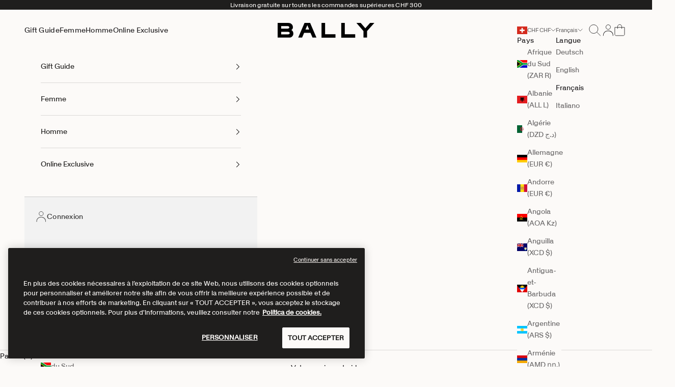

--- FILE ---
content_type: text/html; charset=utf-8
request_url: https://www.bally.com/fr-ch/pages/metaobject-api/announcement_bar*main-announcement
body_size: -116
content:
{"announcement_bar":[{"name": "CH - Announcement Bar", "country": "CH", "current_date": "1763191117", "start_date": "1762329600", "end_date": "", "data": {"name": "CH - Announcement Bar","items": [{"name": "Free Shipping threshold (CH)","content": "\u003cdiv class=\"metafield-rich_text_field\"\u003e\u003cp\u003eLivraison gratuite sur toutes les commandes supérieures CHF 300\u003c\/p\u003e\u003c\/div\u003e","background": "","foreground": ""}]}}]}


--- FILE ---
content_type: text/html; charset=utf-8
request_url: https://www.bally.com/fr-ch/pages/metaobject-api/nosto_navigation*allobjects
body_size: 1721
content:
{"nosto_navigation":[{"name": "", "country": "CH", "current_date": "1763191121", "start_date": "", "end_date": "", "data": 
{"nav_categories":[{"type": "navigation_categories","handle": "gift-guide","name":"Gift Guide","url":"/pages/gift-guide","color": "","start_date": "","end_date": "","categories":[{"title": "Le Guide Cadeaux - Femme","type": "navigation_links","url": "/collections/women-gift-guide","color": "","display_type": "","start_date": "","end_date": "","items":[{"name":"Make It Iconic","url":"/collections/women-gift-guide-make-it-iconic", "color": "","display_type": "","start_date":"","end_date": ""},{"name":"Make It Timeless","url":"/collections/women-gift-guide-make-it-timeless", "color": "","display_type": "","start_date":"","end_date": ""},{"name":"Make It Count","url":"/collections/women-gift-guide-make-it-count", "color": "","display_type": "","start_date":"","end_date": ""},{"name":"Make It A Party","url":"/collections/women-gift-guide-make-it-a-party", "color": "","display_type": "","start_date":"","end_date": ""}]},{"title": "Le Guide Cadeaux - Homme","type": "navigation_links","url": "/collections/men-gift-guide","color": "","display_type": "","start_date": "","end_date": "","items":[{"name":"Make It Iconic","url":"/collections/men-gift-guide-make-it-iconic", "color": "","display_type": "","start_date":"","end_date": ""},{"name":"Make It Timeless","url":"/collections/men-gift-guide-make-it-timeless", "color": "","display_type": "","start_date":"","end_date": ""},{"name":"Make It Count","url":"/collections/men-gift-guide-make-it-count", "color": "","display_type": "","start_date":"","end_date": ""},{"name":"Make It A Journey","url":"/collections/men-gift-guide-make-it-a-journey", "color": "","display_type": "","start_date":"","end_date": ""}]},{"name": "Gift Guide","type": "navigation_promos","promo_image": "//www.bally.com/cdn/shop/files/ecom_dd_menu_holiday_gift_guide_2_5814cbad-7a28-40f5-a8c7-56f72a4aff08.jpg?v=1762436479","promo_mobile_image": "","promo_title": "Le Guide Cadeaux","promo_subtitle": "Découvrir","promo_url": "/pages/gift-guide","start_date": "","end_date": ""}],"categories_mobile":[]},{"type": "navigation_categories","handle": "women","name":"Femme","url":"/collections/femme","color": "","start_date": "","end_date": "","categories":[{"title": "Chaussures","type": "navigation_links","url": "/collections/femme-chaussures","color": "","display_type": "","start_date": "","end_date": "","items":[{"name":"Voir tout","url":"/collections/femme-chaussures", "color": "","display_type": "","start_date":"","end_date": ""},{"name":"Sneakers","url":"/collections/femme-chaussures-sneakers", "color": "","display_type": "","start_date":"","end_date": ""},{"name":"Bottes et Bottines","url":"/collections/femme-chaussures-bottes", "color": "","display_type": "","start_date":"","end_date": ""},{"name":"Escarpins","url":"/collections/femme-chaussures-escarpins", "color": "","display_type": "","start_date":"","end_date": ""},{"name":"Plates et Mocassins","url":"/collections/femme-chaussures-plates-et-mocassins", "color": "","display_type": "","start_date":"","end_date": ""}]},{"title": "Sacs","type": "navigation_links","url": "/collections/femme-sacs","color": "","display_type": "","start_date": "","end_date": "","items":[{"name":"Voir tout","url":"/collections/femme-sacs", "color": "","display_type": "","start_date":"","end_date": ""},{"name":"Sacs de Ceinture et Mini Sacs","url":"/collections/femme-sacs-de-ceinture-et-mini-sacs", "color": "","display_type": "","start_date":"","end_date": ""},{"name":"Sacs à Main","url":"/collections/femme-sacs-a-main", "color": "","display_type": "","start_date":"","end_date": ""},{"name":"Sacs Porte Epaule","url":"/collections/femme-sacs-porte-croise", "color": "","display_type": "","start_date":"","end_date": ""},{"name":"Sacs à Bandoulière","url":"/collections/femme-sacs-porte-croise-1", "color": "","display_type": "","start_date":"","end_date": ""},{"name":"Cabas","url":"/collections/femme-sacs-cabas", "color": "","display_type": "","start_date":"","end_date": ""}]},{"title": "Accessoires","type": "navigation_links","url": "/collections/femme-accessoires","color": "","display_type": "","start_date": "","end_date": "","items":[{"name":"Voir tout","url":"/collections/femme-accessoires", "color": "","display_type": "","start_date":"","end_date": ""},{"name":"Portefeuilles","url":"/collections/femme-accessoires-portefeuilles", "color": "","display_type": "","start_date":"","end_date": ""},{"name":"Petits Accessoires","url":"/collections/femme-accessoires-petits-accessoires", "color": "","display_type": "","start_date":"","end_date": ""},{"name":"Ceintures","url":"/collections/femme-accessoires-ceintures", "color": "","display_type": "","start_date":"","end_date": ""},{"name":"Gants et Chapeaux","url":"/collections/femme-accessoires-gants-et-chapeaux", "color": "","display_type": "","start_date":"","end_date": ""},{"name":"Echarpes","url":"/collections/femme-accessoires-echarpes", "color": "","display_type": "","start_date":"","end_date": ""},{"name":"Lunettes de Soleil","url":"/collections/femme-accessoires-lunettes-de-soleil", "color": "","display_type": "","start_date":"","end_date": ""},{"name":"Entretien des Chaussures","url":"/collections/femme-accessoires-entretien", "color": "","display_type": "","start_date":"","end_date": ""}]},{"title": "Prêt-à-Porter","type": "navigation_links","url": "/collections/femme-pret-a-porter","color": "","display_type": "","start_date": "","end_date": "","items":[{"name":"Voir tout","url":"/collections/femme-pret-a-porter", "color": "","display_type": "","start_date":"","end_date": ""},{"name":"Vestes et Manteaux","url":"/collections/femme-pret-a-porter-outerwear", "color": "","display_type": "","start_date":"","end_date": ""},{"name":"Cuir","url":"/collections/femme-pret-a-porter-cuir", "color": "","display_type": "","start_date":"","end_date": ""},{"name":"Maille","url":"/collections/femme-pret-a-porter-maille", "color": "","display_type": "","start_date":"","end_date": ""},{"name":"Tops","url":"/collections/femme-pret-a-porter-tops", "color": "","display_type": "","start_date":"","end_date": ""},{"name":"Robes et Jupes","url":"/collections/femme-pret-a-porter-robes-et-jupes", "color": "","display_type": "","start_date":"","end_date": ""},{"name":"Pantalons","url":"/collections/femme-pret-a-porter-pantalons", "color": "","display_type": "","start_date":"","end_date": ""}]},{"title": "Le Guide Cadeaux - Femme","type": "navigation_links","url": "/collections/women-gift-guide","color": "","display_type": "","start_date": "","end_date": "","items":[{"name":"Make It Iconic","url":"/collections/women-gift-guide-make-it-iconic", "color": "","display_type": "","start_date":"","end_date": ""},{"name":"Make It Timeless","url":"/collections/women-gift-guide-make-it-timeless", "color": "","display_type": "","start_date":"","end_date": ""},{"name":"Make It Count","url":"/collections/women-gift-guide-make-it-count", "color": "","display_type": "","start_date":"","end_date": ""},{"name":"Make It A Party","url":"/collections/women-gift-guide-make-it-a-party", "color": "","display_type": "","start_date":"","end_date": ""}]},{"name": "Women - Fall/Winter","type": "navigation_promos","promo_image": "//www.bally.com/cdn/shop/files/dd_menu_fw25_campaign_women.jpg?v=1758891066","promo_mobile_image": "//www.bally.com/cdn/shop/files/dd_menu_fw25_campaign_women.jpg?v=1758891066","promo_title": "Automne/Hiver 2025 pour elle","promo_subtitle": "Découvrir","promo_url": "/collections/damen-herbst-winter","start_date": "","end_date": ""}],"categories_mobile":[]},{"type": "navigation_categories","handle": "men","name":"Homme","url":"/collections/homme","color": "","start_date": "","end_date": "","categories":[{"title": "Chaussures","type": "navigation_links","url": "/collections/homme-chaussures","color": "","display_type": "","start_date": "","end_date": "","items":[{"name":"Voir tout","url":"/collections/homme-chaussures", "color": "","display_type": "","start_date":"","end_date": ""},{"name":"Sneakers","url":"/collections/homme-chaussures-sneakers", "color": "","display_type": "","start_date":"","end_date": ""},{"name":"Bottes et Bottines","url":"/collections/homme-chaussures-bottines", "color": "","display_type": "","start_date":"","end_date": ""},{"name":"Chaussures à Lacets et Derbies","url":"/collections/homme-chaussures-a-lacets-et-derbies", "color": "","display_type": "","start_date":"","end_date": ""},{"name":"Mocassins","url":"/collections/homme-chaussures-moccasins", "color": "","display_type": "","start_date":"","end_date": ""},{"name":"Drivers","url":"/collections/homme-chaussures-drivers", "color": "","display_type": "","start_date":"","end_date": ""},{"name":"Sandales et Mules","url":"/collections/homme-chaussures-sandales-et-mules", "color": "","display_type": "","start_date":"","end_date": ""}]},{"title": "Sacs","type": "navigation_links","url": "/collections/homme-sacs","color": "","display_type": "","start_date": "","end_date": "","items":[{"name":"Voir tout","url":"/collections/homme-sacs", "color": "","display_type": "","start_date":"","end_date": ""},{"name":"Pochettes et Porte Documents","url":"/collections/homme-accessoires-portefeuilles", "color": "","display_type": "","start_date":"","end_date": ""},{"name":"Sacs à Dos","url":"/collections/homme-sacs-a-dos", "color": "","display_type": "","start_date":"","end_date": ""},{"name":"Sacs Messenger","url":"/collections/homme-sacs-messenger", "color": "","display_type": "","start_date":"","end_date": ""},{"name":"Sacs Business","url":"/collections/homme-sacs-porte-documents", "color": "","display_type": "","start_date":"","end_date": ""},{"name":"Cabas","url":"/collections/homme-sacs-cabas", "color": "","display_type": "","start_date":"","end_date": ""},{"name":"Sacs de Voyage","url":"/collections/homme-sacs-bagages", "color": "","display_type": "","start_date":"","end_date": ""}]},{"title": "Accessoires","type": "navigation_links","url": "/collections/homme-accessoires","color": "","display_type": "","start_date": "","end_date": "","items":[{"name":"Voir tout","url":"/collections/homme-accessoires", "color": "","display_type": "","start_date":"","end_date": ""},{"name":"Portefeuilles","url":"/collections/homme-accessoires-portefeuilles-1", "color": "","display_type": "","start_date":"","end_date": ""},{"name":"Petits Accessoires","url":"/collections/homme-accessoires-petits-accessoires", "color": "","display_type": "","start_date":"","end_date": ""},{"name":"Ceintures","url":"/collections/homme-accessoires-ceintures", "color": "","display_type": "","start_date":"","end_date": ""},{"name":"Gants et Chapeaux","url":"/collections/homme-accessoires-gants-et-chapeaux", "color": "","display_type": "","start_date":"","end_date": ""},{"name":"Echarpes","url":"/collections/homme-accessoires-echarpes", "color": "","display_type": "","start_date":"","end_date": ""},{"name":"Chaussettes","url":"/collections/homme-accessoires-chaussettes", "color": "","display_type": "","start_date":"","end_date": ""},{"name":"Lunettes de Soleil","url":"/collections/homme-accessoires-lunettes-de-soleil", "color": "","display_type": "","start_date":"","end_date": ""},{"name":"Entretien des Chaussures","url":"/collections/homme-accessoires-entretien", "color": "","display_type": "","start_date":"","end_date": ""}]},{"title": "Prêt-à-Porter","type": "navigation_links","url": "/collections/homme-pret-a-porter","color": "","display_type": "","start_date": "","end_date": "","items":[{"name":"Voir tout","url":"/collections/homme-pret-a-porter", "color": "","display_type": "","start_date":"","end_date": ""},{"name":"Vestes et Manteaux","url":"/collections/homme-pret-a-porter-outerwer", "color": "","display_type": "","start_date":"","end_date": ""},{"name":"Cuir","url":"/collections/homme-pret-a-porter-cuir", "color": "","display_type": "","start_date":"","end_date": ""},{"name":"Maille","url":"/collections/homme-pret-a-porter-maille", "color": "","display_type": "","start_date":"","end_date": ""},{"name":"Tops","url":"/collections/homme-pret-a-porter-chemises-et-t-shirts", "color": "","display_type": "","start_date":"","end_date": ""},{"name":"Pantalons","url":"/collections/homme-pret-a-porter-pantalons", "color": "","display_type": "","start_date":"","end_date": ""},{"name":"Survetements","url":"/collections/homme-pret-a-porter-survetements", "color": "","display_type": "","start_date":"","end_date": ""}]},{"title": "Le Guide Cadeaux - Homme","type": "navigation_links","url": "/collections/men-gift-guide","color": "","display_type": "","start_date": "","end_date": "","items":[{"name":"Make It Iconic","url":"/collections/men-gift-guide-make-it-iconic", "color": "","display_type": "","start_date":"","end_date": ""},{"name":"Make It Timeless","url":"/collections/men-gift-guide-make-it-timeless", "color": "","display_type": "","start_date":"","end_date": ""},{"name":"Make It Count","url":"/collections/men-gift-guide-make-it-count", "color": "","display_type": "","start_date":"","end_date": ""},{"name":"Make It A Journey","url":"/collections/men-gift-guide-make-it-a-journey", "color": "","display_type": "","start_date":"","end_date": ""}]},{"name": "Men - Fall/Winter","type": "navigation_promos","promo_image": "//www.bally.com/cdn/shop/files/dd_menu_fw25_campaign_men.jpg?v=1758891065","promo_mobile_image": "//www.bally.com/cdn/shop/files/dd_menu_fw25_campaign_men.jpg?v=1758891065","promo_title": "Automne/Hiver 2025 pour lui","promo_subtitle": "Découvrir","promo_url": "/collections/herren-herbst-winter","start_date": "","end_date": ""}],"categories_mobile":[]},{"type": "navigation_categories","handle": "online-exclusive","name":"Online Exclusive","url":"/pages/online-exclusive","color": "","start_date": "","end_date": "","categories":[{"title": "Femme","type": "navigation_links","url": "/collections/women-online-exclusive","color": "","display_type": "","start_date": "","end_date": "","items":[{"name":"Voir tout","url":"/collections/women-online-exclusive", "color": "","display_type": "","start_date":"","end_date": ""},{"name":"Chaussures","url":"/collections/women-online-exclusive-shoes", "color": "","display_type": "","start_date":"","end_date": ""},{"name":"Sacs","url":"/collections/women-online-exclusive-bags", "color": "","display_type": "","start_date":"","end_date": ""},{"name":"Accessoires","url":"/collections/women-online-exclusive-accessories", "color": "","display_type": "","start_date":"","end_date": ""},{"name":"Prêt-à-Porter","url":"/collections/women-online-exclusive-ready-to-wear", "color": "","display_type": "","start_date":"","end_date": ""}]},{"title": "Homme","type": "navigation_links","url": "/collections/men-online-exclusive","color": "","display_type": "","start_date": "","end_date": "","items":[{"name":"Voir tout","url":"/collections/men-online-exclusive", "color": "","display_type": "","start_date":"","end_date": ""},{"name":"Chaussures","url":"/collections/men-online-exclusive-shoes", "color": "","display_type": "","start_date":"","end_date": ""},{"name":"Sacs","url":"/collections/men-online-exclusive-bags", "color": "","display_type": "","start_date":"","end_date": ""},{"name":"Accessoires","url":"/collections/men-online-exclusive-accessories", "color": "","display_type": "","start_date":"","end_date": ""},{"name":"Prêt-à-Porter","url":"/collections/men-online-exclusive-ready-to-wear", "color": "","display_type": "","start_date":"","end_date": ""}]},{"title": "Voir tout","type": "navigation_links","url": "/pages/online-exclusive","color": "","display_type": "","start_date": "","end_date": "","items":[{"name":"Sneakers pour femme","url":"/collections/women-online-exclusive-shoes-sneakers", "color": "","display_type": "","start_date":"","end_date": ""},{"name":"Sacs à Bandoulière pour femme","url":"/collections/women-online-exclusive-bags-cross-body-bags", "color": "","display_type": "","start_date":"","end_date": ""},{"name":"Sneakers pour homme","url":"/collections/men-online-exclusive-shoes-sneakers", "color": "","display_type": "","start_date":"","end_date": ""},{"name":"Sacs Messenger pour homme","url":"/collections/men-online-exclusive-bags-messenger-bags", "color": "","display_type": "","start_date":"","end_date": ""}]},{"name": "Online Exclusive","type": "navigation_promos","promo_image": "//www.bally.com/cdn/shop/files/ecom_dd_menu_online-exclusive_new.jpg?v=1761052720","promo_mobile_image": "//www.bally.com/cdn/shop/files/ecom_dd_menu_online-exclusive_new.jpg?v=1761052720","promo_title": "Jusqu'à 50 % de réduction","promo_subtitle": "Découvrir","promo_url": "/pages/online-exclusive","start_date": "","end_date": ""}],"categories_mobile":[]}],"mobile_footer_links":[]}}]}


--- FILE ---
content_type: text/html; charset=utf-8
request_url: https://www.bally.com/fr-ch/products/blessy-tpu-wallet-in-brown-6239260?section_id=product-card-gallery-nosto-plp
body_size: 2170
content:
<div id="shopify-section-product-card-gallery-nosto-plp" class="shopify-section"><div class="product_card">
    <product-card class="product-card-gallery product-card product-blessy-tpu-wallet-in-brown-6239260 "  handle="blessy-tpu-wallet-in-brown-6239260"><div class="product-card__figure"><div class="badge-mo badge-top-left ">
              <on-sale-badge  discount-mode="percentage"  class="badge badge--on-sale">50% de réduction</on-sale-badge>
          </div>
  <div class="badge-mo badge-top-right "></div>
  <div class="badge-mo badge-bottom-left "></div>
  <div class="badge-mo badge-bottom-right "></div><style>@media screen and (min-width: 1000px) {
    #shopify-section-product-card-gallery-nosto-plp {}}
</style>

<product-gallery class="product-gallery product-card-gallery" form="product-form-10080019120392-product-card-gallery-nosto-plp"  ><div class="product-gallery__image-list"><div class="contents">

        <button type="button" class="tap-area prev" is="carousel-prev-button" aria-controls="product-gallery-carousel-10080019120392-product-card-gallery-nosto-plp">
          <span class="sr-only">Précédent</span><svg aria-hidden="true" focusable="false" fill="none" width="16" class="icon icon-arrow-left  icon--direction-aware" viewBox="0 0 16 18">
      <path d="M11 1 3 9l8 8" stroke="currentColor" stroke-linecap="square"/>
    </svg></button><a product-id="10080019120392" href="/fr-ch/products/blessy-tpu-wallet-in-brown-6239260"  onclick="custom.linkToURL('/fr-ch/products/blessy-tpu-wallet-in-brown-6239260', this);" class="product-card__media pointer" data-instant style="cursor:pointer;"><scroll-carousel infinite-scroll adaptive-height id="product-gallery-carousel-10080019120392-product-card-gallery-nosto-plp" class="product-gallery__carousel scroll-area full-bleed md:unbleed" role="region">
            
            <div class="product-gallery__media snap-center is-initial" data-media-type="image" data-media-id="53578219553032" role="group" aria-label="Elément 1 de 4" >

    
      
<img src="//www.bally.com/cdn/shop/files/BALLY_603412_26041_F061_01.jpg?v=1742632372&amp;width=2000" alt="Bally Global - Blessy Portefeuille En Tpu Marron - Marron" srcset="//www.bally.com/cdn/shop/files/BALLY_603412_26041_F061_01.jpg?v=1742632372&amp;width=200 200w, //www.bally.com/cdn/shop/files/BALLY_603412_26041_F061_01.jpg?v=1742632372&amp;width=300 300w, //www.bally.com/cdn/shop/files/BALLY_603412_26041_F061_01.jpg?v=1742632372&amp;width=400 400w, //www.bally.com/cdn/shop/files/BALLY_603412_26041_F061_01.jpg?v=1742632372&amp;width=500 500w, //www.bally.com/cdn/shop/files/BALLY_603412_26041_F061_01.jpg?v=1742632372&amp;width=600 600w, //www.bally.com/cdn/shop/files/BALLY_603412_26041_F061_01.jpg?v=1742632372&amp;width=700 700w, //www.bally.com/cdn/shop/files/BALLY_603412_26041_F061_01.jpg?v=1742632372&amp;width=800 800w, //www.bally.com/cdn/shop/files/BALLY_603412_26041_F061_01.jpg?v=1742632372&amp;width=1000 1000w, //www.bally.com/cdn/shop/files/BALLY_603412_26041_F061_01.jpg?v=1742632372&amp;width=1200 1200w, //www.bally.com/cdn/shop/files/BALLY_603412_26041_F061_01.jpg?v=1742632372&amp;width=1400 1400w, //www.bally.com/cdn/shop/files/BALLY_603412_26041_F061_01.jpg?v=1742632372&amp;width=1600 1600w, //www.bally.com/cdn/shop/files/BALLY_603412_26041_F061_01.jpg?v=1742632372&amp;width=1800 1800w, //www.bally.com/cdn/shop/files/BALLY_603412_26041_F061_01.jpg?v=1742632372&amp;width=2000 2000w" width="2000" height="2500" loading="eager" alt-image="//www.bally.com/cdn/shop/files/BALLY_603412_26041_F061_02.jpg?v=1742632372&amp;width=2000" fetchpriority="high" sizes="(max-width: 699px) calc(100vw - 40px), (max-width: 999px) calc(100vw - 64px), min(1100px, 1260px - 96px)">

            </div>
            
            <div class="product-gallery__media snap-center " data-media-type="image" data-media-id="53578219585800" role="group" aria-label="Elément 2 de 4" >

    
<img src="//www.bally.com/cdn/shop/files/BALLY_603412_26041_F061_02.jpg?v=1742632372&amp;width=2000" alt="Bally Global - Blessy Portefeuille En Tpu Marron - Marron" srcset="//www.bally.com/cdn/shop/files/BALLY_603412_26041_F061_02.jpg?v=1742632372&amp;width=200 200w, //www.bally.com/cdn/shop/files/BALLY_603412_26041_F061_02.jpg?v=1742632372&amp;width=300 300w, //www.bally.com/cdn/shop/files/BALLY_603412_26041_F061_02.jpg?v=1742632372&amp;width=400 400w, //www.bally.com/cdn/shop/files/BALLY_603412_26041_F061_02.jpg?v=1742632372&amp;width=500 500w, //www.bally.com/cdn/shop/files/BALLY_603412_26041_F061_02.jpg?v=1742632372&amp;width=600 600w, //www.bally.com/cdn/shop/files/BALLY_603412_26041_F061_02.jpg?v=1742632372&amp;width=700 700w, //www.bally.com/cdn/shop/files/BALLY_603412_26041_F061_02.jpg?v=1742632372&amp;width=800 800w, //www.bally.com/cdn/shop/files/BALLY_603412_26041_F061_02.jpg?v=1742632372&amp;width=1000 1000w, //www.bally.com/cdn/shop/files/BALLY_603412_26041_F061_02.jpg?v=1742632372&amp;width=1200 1200w, //www.bally.com/cdn/shop/files/BALLY_603412_26041_F061_02.jpg?v=1742632372&amp;width=1400 1400w, //www.bally.com/cdn/shop/files/BALLY_603412_26041_F061_02.jpg?v=1742632372&amp;width=1600 1600w, //www.bally.com/cdn/shop/files/BALLY_603412_26041_F061_02.jpg?v=1742632372&amp;width=1800 1800w, //www.bally.com/cdn/shop/files/BALLY_603412_26041_F061_02.jpg?v=1742632372&amp;width=2000 2000w" width="2000" height="2500" loading="lazy" fetchpriority="auto" sizes="(max-width: 699px) calc(100vw - 40px), (max-width: 999px) calc(100vw - 64px), min(1100px, 1260px - 96px)">

            </div>
            
            <div class="product-gallery__media snap-center " data-media-type="image" data-media-id="53578219618568" role="group" aria-label="Elément 3 de 4" >

    
<img src="//www.bally.com/cdn/shop/files/BALLY_603412_26041_F061_03.jpg?v=1742632372&amp;width=2000" alt="Bally Global - Blessy Portefeuille En Tpu Marron - Marron" srcset="//www.bally.com/cdn/shop/files/BALLY_603412_26041_F061_03.jpg?v=1742632372&amp;width=200 200w, //www.bally.com/cdn/shop/files/BALLY_603412_26041_F061_03.jpg?v=1742632372&amp;width=300 300w, //www.bally.com/cdn/shop/files/BALLY_603412_26041_F061_03.jpg?v=1742632372&amp;width=400 400w, //www.bally.com/cdn/shop/files/BALLY_603412_26041_F061_03.jpg?v=1742632372&amp;width=500 500w, //www.bally.com/cdn/shop/files/BALLY_603412_26041_F061_03.jpg?v=1742632372&amp;width=600 600w, //www.bally.com/cdn/shop/files/BALLY_603412_26041_F061_03.jpg?v=1742632372&amp;width=700 700w, //www.bally.com/cdn/shop/files/BALLY_603412_26041_F061_03.jpg?v=1742632372&amp;width=800 800w, //www.bally.com/cdn/shop/files/BALLY_603412_26041_F061_03.jpg?v=1742632372&amp;width=1000 1000w, //www.bally.com/cdn/shop/files/BALLY_603412_26041_F061_03.jpg?v=1742632372&amp;width=1200 1200w, //www.bally.com/cdn/shop/files/BALLY_603412_26041_F061_03.jpg?v=1742632372&amp;width=1400 1400w, //www.bally.com/cdn/shop/files/BALLY_603412_26041_F061_03.jpg?v=1742632372&amp;width=1600 1600w, //www.bally.com/cdn/shop/files/BALLY_603412_26041_F061_03.jpg?v=1742632372&amp;width=1800 1800w, //www.bally.com/cdn/shop/files/BALLY_603412_26041_F061_03.jpg?v=1742632372&amp;width=2000 2000w" width="2000" height="2500" loading="lazy" fetchpriority="auto" sizes="(max-width: 699px) calc(100vw - 40px), (max-width: 999px) calc(100vw - 64px), min(1100px, 1260px - 96px)">

            </div>
            
            <div class="product-gallery__media snap-center " data-media-type="image" data-media-id="53578219651336" role="group" aria-label="Elément 4 de 4" >

    
<img src="//www.bally.com/cdn/shop/files/BALLY_603412_26041_F061_04.jpg?v=1742632372&amp;width=2000" alt="Bally Global - Blessy Portefeuille En Tpu Marron - Marron" srcset="//www.bally.com/cdn/shop/files/BALLY_603412_26041_F061_04.jpg?v=1742632372&amp;width=200 200w, //www.bally.com/cdn/shop/files/BALLY_603412_26041_F061_04.jpg?v=1742632372&amp;width=300 300w, //www.bally.com/cdn/shop/files/BALLY_603412_26041_F061_04.jpg?v=1742632372&amp;width=400 400w, //www.bally.com/cdn/shop/files/BALLY_603412_26041_F061_04.jpg?v=1742632372&amp;width=500 500w, //www.bally.com/cdn/shop/files/BALLY_603412_26041_F061_04.jpg?v=1742632372&amp;width=600 600w, //www.bally.com/cdn/shop/files/BALLY_603412_26041_F061_04.jpg?v=1742632372&amp;width=700 700w, //www.bally.com/cdn/shop/files/BALLY_603412_26041_F061_04.jpg?v=1742632372&amp;width=800 800w, //www.bally.com/cdn/shop/files/BALLY_603412_26041_F061_04.jpg?v=1742632372&amp;width=1000 1000w, //www.bally.com/cdn/shop/files/BALLY_603412_26041_F061_04.jpg?v=1742632372&amp;width=1200 1200w, //www.bally.com/cdn/shop/files/BALLY_603412_26041_F061_04.jpg?v=1742632372&amp;width=1400 1400w, //www.bally.com/cdn/shop/files/BALLY_603412_26041_F061_04.jpg?v=1742632372&amp;width=1600 1600w, //www.bally.com/cdn/shop/files/BALLY_603412_26041_F061_04.jpg?v=1742632372&amp;width=1800 1800w, //www.bally.com/cdn/shop/files/BALLY_603412_26041_F061_04.jpg?v=1742632372&amp;width=2000 2000w" width="2000" height="2500" loading="lazy" fetchpriority="auto" sizes="(max-width: 699px) calc(100vw - 40px), (max-width: 999px) calc(100vw - 64px), min(1100px, 1260px - 96px)">

            </div></scroll-carousel></a><button type="button" class="tap-area next" is="carousel-next-button" aria-controls="product-gallery-carousel-10080019120392-product-card-gallery-nosto-plp">
          <span class="sr-only">Suivant</span><svg aria-hidden="true" focusable="false" fill="none" width="16" class="icon icon-arrow-right  icon--direction-aware" viewBox="0 0 16 18">
      <path d="m5 17 8-8-8-8" stroke="currentColor" stroke-linecap="square"/>
    </svg></button>

    </div></div><carousel-navigation class="page-dots align-self-center  " aria-controls="product-gallery-carousel-10080019120392-product-card-gallery-nosto-plp"><button type="button" class="tap-area"  aria-current="true">
              <span class="sr-only">Aller à l&#39;élément 1</span>
            </button><button type="button" class="tap-area"  aria-current="false">
              <span class="sr-only">Aller à l&#39;élément 2</span>
            </button><button type="button" class="tap-area"  aria-current="false">
              <span class="sr-only">Aller à l&#39;élément 3</span>
            </button><button type="button" class="tap-area"  aria-current="false">
              <span class="sr-only">Aller à l&#39;élément 4</span>
            </button></carousel-navigation></product-gallery>


<button type="button" aria-controls="product-quick-buy-product-card-gallery-nosto-plp---10080019120392" class="product-card__quick-add-button ">
    <span class="sr-only">Choisir les options</span><svg class="scale-[0.90]" width="20" height="23" viewBox="0 0 20 23" aria-label="Quick buy" aria-hidden="false" fill="none" xmlns="http://www.w3.org/2000/svg" style="justify-content: center; align-items: center; margin-left: auto; margin-right: auto;"><path d="M6.23828 8.52V4.76C6.23828 2.68 7.91828 1 9.99828 1C12.0783 1 13.7583 2.68 13.7583 4.76V8.6" stroke="black" stroke-width="1"></path><path d="M18.7992 18.6801C18.7992 19.9601 17.7592 21.0001 16.4792 21.0001H3.51922C2.23922 21.0001 1.19922 19.9601 1.19922 18.6801V6.12012H18.7992V18.6801Z" stroke="black" stroke-width="1" fill=“none”></path></svg></button>

    

    
        
        
        <div
            class="size-container"
            onclick="custom.closeSizeOverlay()"
            id="size_container_10080019120392"
            style="display:none;"
            onmouseleave="custom.hideAllSizeHovers();"
        >
            <div slot="header" class="header-size">Sélectionnez une taille</div>
            
            <div class="hover-size-container">
             
            
                
                <div
                    title="Ajouter au panier"
                    onclick="custom.addSizeToCart('51037072228616', '10080019120392', this)"
                    class="hover-size variant"
                >
                    1
                </div>
                
            
            <div class="loading-overlay">
                
            </div>
            </div>
        
        </div>
        
    
    

    <quick-buy-modal handle="blessy-tpu-wallet-in-brown-6239260?variant=51037072228616" class="quick-buy-modal modal" id="product-quick-buy-product-card-gallery-nosto-plp---10080019120392">
    </quick-buy-modal>

    
    </div><div class="product-card__info empty:hidden"><div class="v-stack justify-items-center gap-1"><div class="v-stack justify-items-center gap-1"><a product-id="10080019120392" href="/fr-ch/products/blessy-tpu-wallet-in-brown-6239260" onclick="custom.linkToURL('/fr-ch/products/blessy-tpu-wallet-in-brown-6239260', this, event);" class="pointer product-title  line-clamp" style="--line-clamp-count: 2" data-instant>Blessy Portefeuille En Tpu Marron</a><price-list id="price-list-10080019120392"  class="price-list   reverse-msrp-position">
<input type="hidden" class="product-id" value="10080019120392">
      
<sale-price class="text-on-sale">
        <span class="sr-only">Prix de vente</span>
        <span class="pl-price">CHF 220.00</span>
        
      </sale-price><compare-at-price class="text-subdued line-through">
        <span class="sr-only">Prix normal</span>
        <span class="pl-price">CHF 440.00</span>
      </compare-at-price><input type="hidden" class="do_sale_price" value="false" />
</price-list>

<script>
  
    priceDiscountInvalid = true;
  
  if (theme.settings.customer_id == "" || theme.settings.customer_id == "0") {
    priceDiscountInvalid = true;
  }
  if(!custom.getCookie('discount_code')) {
    priceDiscountInvalid = true;
  }  

  custom.checkForEmptyPrice()
  </script>
  
</div></div>





    <div class="variations variations--siblings">
      
        <span class="product-siblings-color-info">
        Color
        </span>
      
      
      <fieldset class="product-form__input product-form__input--siblings" style="--siblings-margin:px">
        <label
          class="filter-marron"
        >
        </label>
      </fieldset>
    
    </div>

  </div>

    <!-- Swym Wishlist Plus EPI Button with default first variant -->
  <button aria-label="Add to Wishlist" data-with-epi="true" class="swym-button swym-add-to-wishlist-view-product product_10080019120392" data-swaction="addToWishlist" data-product-id="10080019120392" data-variant-id="51037072228616" data-product-url="https://www.bally.com/fr-ch/products/blessy-tpu-wallet-in-brown-6239260">
  </button>
    <!-- Swym Wishlist Plus EPI Button-->
    
    
  

    </product-card>
     
</div>

<div class="product_card_small">
  
</div>

<div class="product_card_side">
  
</div>

</div>

--- FILE ---
content_type: text/html; charset=utf-8
request_url: https://www.bally.com/fr-ch/products/evod-recycled-nylon-and-leather-wallet-in-light-beige-6301714?section_id=product-card-gallery-nosto-plp
body_size: 1833
content:
<div id="shopify-section-product-card-gallery-nosto-plp" class="shopify-section"><div class="product_card">
    <product-card class="product-card-gallery product-card product-evod-recycled-nylon-and-leather-wallet-in-light-beige-6301714 "  handle="evod-recycled-nylon-and-leather-wallet-in-light-beige-6301714"><div class="product-card__figure"><div class="badge-mo badge-top-left ">
              <on-sale-badge  discount-mode="percentage"  class="badge badge--on-sale">50% de réduction</on-sale-badge>
          </div>
  <div class="badge-mo badge-top-right "></div>
  <div class="badge-mo badge-bottom-left "></div>
  <div class="badge-mo badge-bottom-right "></div><style>@media screen and (min-width: 1000px) {
    #shopify-section-product-card-gallery-nosto-plp {}}
</style>

<product-gallery class="product-gallery product-card-gallery" form="product-form-10080022462728-product-card-gallery-nosto-plp"  ><div class="product-gallery__image-list"><div class="contents">

        <button type="button" class="tap-area prev" is="carousel-prev-button" aria-controls="product-gallery-carousel-10080022462728-product-card-gallery-nosto-plp">
          <span class="sr-only">Précédent</span><svg aria-hidden="true" focusable="false" fill="none" width="16" class="icon icon-arrow-left  icon--direction-aware" viewBox="0 0 16 18">
      <path d="M11 1 3 9l8 8" stroke="currentColor" stroke-linecap="square"/>
    </svg></button><a product-id="10080022462728" href="/fr-ch/products/evod-recycled-nylon-and-leather-wallet-in-light-beige-6301714"  onclick="custom.linkToURL('/fr-ch/products/evod-recycled-nylon-and-leather-wallet-in-light-beige-6301714', this);" class="product-card__media pointer" data-instant style="cursor:pointer;"><scroll-carousel infinite-scroll adaptive-height id="product-gallery-carousel-10080022462728-product-card-gallery-nosto-plp" class="product-gallery__carousel scroll-area full-bleed md:unbleed" role="region">
            
            <div class="product-gallery__media snap-center is-initial" data-media-type="image" data-media-id="53578236428552" role="group" aria-label="Elément 1 de 4" >

    
      
<img src="//www.bally.com/cdn/shop/files/BALLY_WLW00D_NY083_U873Y_01.jpg?v=1742632397&amp;width=2000" alt="Bally Global - Evod Portefeuille En Nylon Et Cuir Recyclés Beige Clair - Beige" srcset="//www.bally.com/cdn/shop/files/BALLY_WLW00D_NY083_U873Y_01.jpg?v=1742632397&amp;width=200 200w, //www.bally.com/cdn/shop/files/BALLY_WLW00D_NY083_U873Y_01.jpg?v=1742632397&amp;width=300 300w, //www.bally.com/cdn/shop/files/BALLY_WLW00D_NY083_U873Y_01.jpg?v=1742632397&amp;width=400 400w, //www.bally.com/cdn/shop/files/BALLY_WLW00D_NY083_U873Y_01.jpg?v=1742632397&amp;width=500 500w, //www.bally.com/cdn/shop/files/BALLY_WLW00D_NY083_U873Y_01.jpg?v=1742632397&amp;width=600 600w, //www.bally.com/cdn/shop/files/BALLY_WLW00D_NY083_U873Y_01.jpg?v=1742632397&amp;width=700 700w, //www.bally.com/cdn/shop/files/BALLY_WLW00D_NY083_U873Y_01.jpg?v=1742632397&amp;width=800 800w, //www.bally.com/cdn/shop/files/BALLY_WLW00D_NY083_U873Y_01.jpg?v=1742632397&amp;width=1000 1000w, //www.bally.com/cdn/shop/files/BALLY_WLW00D_NY083_U873Y_01.jpg?v=1742632397&amp;width=1200 1200w, //www.bally.com/cdn/shop/files/BALLY_WLW00D_NY083_U873Y_01.jpg?v=1742632397&amp;width=1400 1400w, //www.bally.com/cdn/shop/files/BALLY_WLW00D_NY083_U873Y_01.jpg?v=1742632397&amp;width=1600 1600w, //www.bally.com/cdn/shop/files/BALLY_WLW00D_NY083_U873Y_01.jpg?v=1742632397&amp;width=1800 1800w, //www.bally.com/cdn/shop/files/BALLY_WLW00D_NY083_U873Y_01.jpg?v=1742632397&amp;width=2000 2000w" width="2000" height="2500" loading="eager" alt-image="//www.bally.com/cdn/shop/files/BALLY_WLW00D_NY083_U873Y_02.jpg?v=1742632397&amp;width=2000" fetchpriority="high" sizes="(max-width: 699px) calc(100vw - 40px), (max-width: 999px) calc(100vw - 64px), min(1100px, 1260px - 96px)">

            </div>
            
            <div class="product-gallery__media snap-center " data-media-type="image" data-media-id="53578236494088" role="group" aria-label="Elément 2 de 4" >

    
<img src="//www.bally.com/cdn/shop/files/BALLY_WLW00D_NY083_U873Y_02.jpg?v=1742632397&amp;width=2000" alt="Bally Global - Evod Portefeuille En Nylon Et Cuir Recyclés Beige Clair - Beige" srcset="//www.bally.com/cdn/shop/files/BALLY_WLW00D_NY083_U873Y_02.jpg?v=1742632397&amp;width=200 200w, //www.bally.com/cdn/shop/files/BALLY_WLW00D_NY083_U873Y_02.jpg?v=1742632397&amp;width=300 300w, //www.bally.com/cdn/shop/files/BALLY_WLW00D_NY083_U873Y_02.jpg?v=1742632397&amp;width=400 400w, //www.bally.com/cdn/shop/files/BALLY_WLW00D_NY083_U873Y_02.jpg?v=1742632397&amp;width=500 500w, //www.bally.com/cdn/shop/files/BALLY_WLW00D_NY083_U873Y_02.jpg?v=1742632397&amp;width=600 600w, //www.bally.com/cdn/shop/files/BALLY_WLW00D_NY083_U873Y_02.jpg?v=1742632397&amp;width=700 700w, //www.bally.com/cdn/shop/files/BALLY_WLW00D_NY083_U873Y_02.jpg?v=1742632397&amp;width=800 800w, //www.bally.com/cdn/shop/files/BALLY_WLW00D_NY083_U873Y_02.jpg?v=1742632397&amp;width=1000 1000w, //www.bally.com/cdn/shop/files/BALLY_WLW00D_NY083_U873Y_02.jpg?v=1742632397&amp;width=1200 1200w, //www.bally.com/cdn/shop/files/BALLY_WLW00D_NY083_U873Y_02.jpg?v=1742632397&amp;width=1400 1400w, //www.bally.com/cdn/shop/files/BALLY_WLW00D_NY083_U873Y_02.jpg?v=1742632397&amp;width=1600 1600w, //www.bally.com/cdn/shop/files/BALLY_WLW00D_NY083_U873Y_02.jpg?v=1742632397&amp;width=1800 1800w, //www.bally.com/cdn/shop/files/BALLY_WLW00D_NY083_U873Y_02.jpg?v=1742632397&amp;width=2000 2000w" width="2000" height="2500" loading="lazy" fetchpriority="auto" sizes="(max-width: 699px) calc(100vw - 40px), (max-width: 999px) calc(100vw - 64px), min(1100px, 1260px - 96px)">

            </div>
            
            <div class="product-gallery__media snap-center " data-media-type="image" data-media-id="53578236559624" role="group" aria-label="Elément 3 de 4" >

    
<img src="//www.bally.com/cdn/shop/files/BALLY_WLW00D_NY083_U873Y_03.jpg?v=1742632397&amp;width=2000" alt="Bally Global - Evod Portefeuille En Nylon Et Cuir Recyclés Beige Clair - Beige" srcset="//www.bally.com/cdn/shop/files/BALLY_WLW00D_NY083_U873Y_03.jpg?v=1742632397&amp;width=200 200w, //www.bally.com/cdn/shop/files/BALLY_WLW00D_NY083_U873Y_03.jpg?v=1742632397&amp;width=300 300w, //www.bally.com/cdn/shop/files/BALLY_WLW00D_NY083_U873Y_03.jpg?v=1742632397&amp;width=400 400w, //www.bally.com/cdn/shop/files/BALLY_WLW00D_NY083_U873Y_03.jpg?v=1742632397&amp;width=500 500w, //www.bally.com/cdn/shop/files/BALLY_WLW00D_NY083_U873Y_03.jpg?v=1742632397&amp;width=600 600w, //www.bally.com/cdn/shop/files/BALLY_WLW00D_NY083_U873Y_03.jpg?v=1742632397&amp;width=700 700w, //www.bally.com/cdn/shop/files/BALLY_WLW00D_NY083_U873Y_03.jpg?v=1742632397&amp;width=800 800w, //www.bally.com/cdn/shop/files/BALLY_WLW00D_NY083_U873Y_03.jpg?v=1742632397&amp;width=1000 1000w, //www.bally.com/cdn/shop/files/BALLY_WLW00D_NY083_U873Y_03.jpg?v=1742632397&amp;width=1200 1200w, //www.bally.com/cdn/shop/files/BALLY_WLW00D_NY083_U873Y_03.jpg?v=1742632397&amp;width=1400 1400w, //www.bally.com/cdn/shop/files/BALLY_WLW00D_NY083_U873Y_03.jpg?v=1742632397&amp;width=1600 1600w, //www.bally.com/cdn/shop/files/BALLY_WLW00D_NY083_U873Y_03.jpg?v=1742632397&amp;width=1800 1800w, //www.bally.com/cdn/shop/files/BALLY_WLW00D_NY083_U873Y_03.jpg?v=1742632397&amp;width=2000 2000w" width="2000" height="2500" loading="lazy" fetchpriority="auto" sizes="(max-width: 699px) calc(100vw - 40px), (max-width: 999px) calc(100vw - 64px), min(1100px, 1260px - 96px)">

            </div>
            
            <div class="product-gallery__media snap-center " data-media-type="image" data-media-id="53578236592392" role="group" aria-label="Elément 4 de 4" >

    
<img src="//www.bally.com/cdn/shop/files/BALLY_WLW00D_NY083_U873Y_04.jpg?v=1742632398&amp;width=2000" alt="Bally Global - Evod Portefeuille En Nylon Et Cuir Recyclés Beige Clair - Beige" srcset="//www.bally.com/cdn/shop/files/BALLY_WLW00D_NY083_U873Y_04.jpg?v=1742632398&amp;width=200 200w, //www.bally.com/cdn/shop/files/BALLY_WLW00D_NY083_U873Y_04.jpg?v=1742632398&amp;width=300 300w, //www.bally.com/cdn/shop/files/BALLY_WLW00D_NY083_U873Y_04.jpg?v=1742632398&amp;width=400 400w, //www.bally.com/cdn/shop/files/BALLY_WLW00D_NY083_U873Y_04.jpg?v=1742632398&amp;width=500 500w, //www.bally.com/cdn/shop/files/BALLY_WLW00D_NY083_U873Y_04.jpg?v=1742632398&amp;width=600 600w, //www.bally.com/cdn/shop/files/BALLY_WLW00D_NY083_U873Y_04.jpg?v=1742632398&amp;width=700 700w, //www.bally.com/cdn/shop/files/BALLY_WLW00D_NY083_U873Y_04.jpg?v=1742632398&amp;width=800 800w, //www.bally.com/cdn/shop/files/BALLY_WLW00D_NY083_U873Y_04.jpg?v=1742632398&amp;width=1000 1000w, //www.bally.com/cdn/shop/files/BALLY_WLW00D_NY083_U873Y_04.jpg?v=1742632398&amp;width=1200 1200w, //www.bally.com/cdn/shop/files/BALLY_WLW00D_NY083_U873Y_04.jpg?v=1742632398&amp;width=1400 1400w, //www.bally.com/cdn/shop/files/BALLY_WLW00D_NY083_U873Y_04.jpg?v=1742632398&amp;width=1600 1600w, //www.bally.com/cdn/shop/files/BALLY_WLW00D_NY083_U873Y_04.jpg?v=1742632398&amp;width=1800 1800w, //www.bally.com/cdn/shop/files/BALLY_WLW00D_NY083_U873Y_04.jpg?v=1742632398&amp;width=2000 2000w" width="2000" height="2500" loading="lazy" fetchpriority="auto" sizes="(max-width: 699px) calc(100vw - 40px), (max-width: 999px) calc(100vw - 64px), min(1100px, 1260px - 96px)">

            </div></scroll-carousel></a><button type="button" class="tap-area next" is="carousel-next-button" aria-controls="product-gallery-carousel-10080022462728-product-card-gallery-nosto-plp">
          <span class="sr-only">Suivant</span><svg aria-hidden="true" focusable="false" fill="none" width="16" class="icon icon-arrow-right  icon--direction-aware" viewBox="0 0 16 18">
      <path d="m5 17 8-8-8-8" stroke="currentColor" stroke-linecap="square"/>
    </svg></button>

    </div></div><carousel-navigation class="page-dots align-self-center  " aria-controls="product-gallery-carousel-10080022462728-product-card-gallery-nosto-plp"><button type="button" class="tap-area"  aria-current="true">
              <span class="sr-only">Aller à l&#39;élément 1</span>
            </button><button type="button" class="tap-area"  aria-current="false">
              <span class="sr-only">Aller à l&#39;élément 2</span>
            </button><button type="button" class="tap-area"  aria-current="false">
              <span class="sr-only">Aller à l&#39;élément 3</span>
            </button><button type="button" class="tap-area"  aria-current="false">
              <span class="sr-only">Aller à l&#39;élément 4</span>
            </button></carousel-navigation></product-gallery>


<button type="button" aria-controls="product-quick-buy-product-card-gallery-nosto-plp---10080022462728" class="product-card__quick-add-button ">
    <span class="sr-only">Choisir les options</span><svg class="scale-[0.90]" width="20" height="23" viewBox="0 0 20 23" aria-label="Quick buy" aria-hidden="false" fill="none" xmlns="http://www.w3.org/2000/svg" style="justify-content: center; align-items: center; margin-left: auto; margin-right: auto;"><path d="M6.23828 8.52V4.76C6.23828 2.68 7.91828 1 9.99828 1C12.0783 1 13.7583 2.68 13.7583 4.76V8.6" stroke="black" stroke-width="1"></path><path d="M18.7992 18.6801C18.7992 19.9601 17.7592 21.0001 16.4792 21.0001H3.51922C2.23922 21.0001 1.19922 19.9601 1.19922 18.6801V6.12012H18.7992V18.6801Z" stroke="black" stroke-width="1" fill=“none”></path></svg></button>

    

    
        
        
        <div
            class="size-container"
            onclick="custom.closeSizeOverlay()"
            id="size_container_10080022462728"
            style="display:none;"
            onmouseleave="custom.hideAllSizeHovers();"
        >
            <div slot="header" class="header-size">Sélectionnez une taille</div>
            
            <div class="hover-size-container">
             
            
                
                <div
                    title="Ajouter au panier"
                    onclick="custom.addSizeToCart('51037098705160', '10080022462728', this)"
                    class="hover-size variant"
                >
                    1
                </div>
                
            
            <div class="loading-overlay">
                
            </div>
            </div>
        
        </div>
        
    
    

    <quick-buy-modal handle="evod-recycled-nylon-and-leather-wallet-in-light-beige-6301714?variant=51037098705160" class="quick-buy-modal modal" id="product-quick-buy-product-card-gallery-nosto-plp---10080022462728">
    </quick-buy-modal>

    
    </div><div class="product-card__info empty:hidden"><div class="v-stack justify-items-center gap-1"><div class="v-stack justify-items-center gap-1"><a product-id="10080022462728" href="/fr-ch/products/evod-recycled-nylon-and-leather-wallet-in-light-beige-6301714" onclick="custom.linkToURL('/fr-ch/products/evod-recycled-nylon-and-leather-wallet-in-light-beige-6301714', this, event);" class="pointer product-title  line-clamp" style="--line-clamp-count: 2" data-instant>Evod Portefeuille En Nylon Et Cuir Recyclés Beige Clair</a><price-list id="price-list-10080022462728"  class="price-list   reverse-msrp-position">
<input type="hidden" class="product-id" value="10080022462728">
      
<sale-price class="text-on-sale">
        <span class="sr-only">Prix de vente</span>
        <span class="pl-price">CHF 150.00</span>
        
      </sale-price><compare-at-price class="text-subdued line-through">
        <span class="sr-only">Prix normal</span>
        <span class="pl-price">CHF 300.00</span>
      </compare-at-price><input type="hidden" class="do_sale_price" value="false" />
</price-list>

<script>
  
    priceDiscountInvalid = true;
  
  if (theme.settings.customer_id == "" || theme.settings.customer_id == "0") {
    priceDiscountInvalid = true;
  }
  if(!custom.getCookie('discount_code')) {
    priceDiscountInvalid = true;
  }  

  custom.checkForEmptyPrice()
  </script>
  
</div></div>




<div class="variations variations--siblings" ><fieldset
          class="product-form__input product-form__input--siblings"
          style="--siblings-margin:px"
        >
          


            
            <label onclick="custom.updateProductCard(this,'10080022462728', 'evod-recycled-nylon-and-leather-wallet-in-lilac-6301713');"  title="Violet"
              class="filter-violet "
            >
              <a onclick="custom.updateProductCard(this,'10080022462728', 'evod-recycled-nylon-and-leather-wallet-in-lilac-6301713');" sib-id="10080035602696" title="Violet"></a>
            </label>
              
            


            
            <label onclick="custom.updateProductCard(this,'10080022462728', 'evod-recycled-nylon-and-leather-wallet-in-light-beige-6301714');"  title="Beige"
              class="filter-beige active"
            >
              <a onclick="custom.updateProductCard(this,'10080022462728', 'evod-recycled-nylon-and-leather-wallet-in-light-beige-6301714');" sib-id="10080022462728" title="Beige"></a>
            </label>
              
            
</fieldset></div>

  </div>

    <!-- Swym Wishlist Plus EPI Button with default first variant -->
  <button aria-label="Add to Wishlist" data-with-epi="true" class="swym-button swym-add-to-wishlist-view-product product_10080022462728" data-swaction="addToWishlist" data-product-id="10080022462728" data-variant-id="51037098705160" data-product-url="https://www.bally.com/fr-ch/products/evod-recycled-nylon-and-leather-wallet-in-light-beige-6301714">
  </button>
    <!-- Swym Wishlist Plus EPI Button-->
    
    
  

    </product-card>
     
</div>

<div class="product_card_small">
  
</div>

<div class="product_card_side">
  
</div>

</div>

--- FILE ---
content_type: text/html; charset=utf-8
request_url: https://www.bally.com/fr-ch/products/evod-recycled-nylon-and-leather-wallet-in-lilac-6301713?section_id=product-card-gallery-nosto-plp
body_size: 2029
content:
<div id="shopify-section-product-card-gallery-nosto-plp" class="shopify-section"><div class="product_card">
    <product-card class="product-card-gallery product-card product-evod-recycled-nylon-and-leather-wallet-in-lilac-6301713 "  handle="evod-recycled-nylon-and-leather-wallet-in-lilac-6301713"><div class="product-card__figure"><div class="badge-mo badge-top-left ">
              <on-sale-badge  discount-mode="percentage"  class="badge badge--on-sale">50% de réduction</on-sale-badge>
          </div>
  <div class="badge-mo badge-top-right "></div>
  <div class="badge-mo badge-bottom-left "></div>
  <div class="badge-mo badge-bottom-right "></div><style>@media screen and (min-width: 1000px) {
    #shopify-section-product-card-gallery-nosto-plp {}}
</style>

<product-gallery class="product-gallery product-card-gallery" form="product-form-10080035602696-product-card-gallery-nosto-plp"  ><div class="product-gallery__image-list"><div class="contents">

        <button type="button" class="tap-area prev" is="carousel-prev-button" aria-controls="product-gallery-carousel-10080035602696-product-card-gallery-nosto-plp">
          <span class="sr-only">Précédent</span><svg aria-hidden="true" focusable="false" fill="none" width="16" class="icon icon-arrow-left  icon--direction-aware" viewBox="0 0 16 18">
      <path d="M11 1 3 9l8 8" stroke="currentColor" stroke-linecap="square"/>
    </svg></button><a product-id="10080035602696" href="/fr-ch/products/evod-recycled-nylon-and-leather-wallet-in-lilac-6301713"  onclick="custom.linkToURL('/fr-ch/products/evod-recycled-nylon-and-leather-wallet-in-lilac-6301713', this);" class="product-card__media pointer" data-instant style="cursor:pointer;"><scroll-carousel infinite-scroll adaptive-height id="product-gallery-carousel-10080035602696-product-card-gallery-nosto-plp" class="product-gallery__carousel scroll-area full-bleed md:unbleed" role="region">
            
            <div class="product-gallery__media snap-center is-initial" data-media-type="image" data-media-id="53578315759880" role="group" aria-label="Elément 1 de 4" >

    
      
<img src="//www.bally.com/cdn/shop/files/BALLY_WLW00D_NY083_U406Y_01.jpg?v=1742632537&amp;width=2000" alt="Bally Global - Evod Portefeuille En Nylon Et Cuir Recyclés Lilas - Violet" srcset="//www.bally.com/cdn/shop/files/BALLY_WLW00D_NY083_U406Y_01.jpg?v=1742632537&amp;width=200 200w, //www.bally.com/cdn/shop/files/BALLY_WLW00D_NY083_U406Y_01.jpg?v=1742632537&amp;width=300 300w, //www.bally.com/cdn/shop/files/BALLY_WLW00D_NY083_U406Y_01.jpg?v=1742632537&amp;width=400 400w, //www.bally.com/cdn/shop/files/BALLY_WLW00D_NY083_U406Y_01.jpg?v=1742632537&amp;width=500 500w, //www.bally.com/cdn/shop/files/BALLY_WLW00D_NY083_U406Y_01.jpg?v=1742632537&amp;width=600 600w, //www.bally.com/cdn/shop/files/BALLY_WLW00D_NY083_U406Y_01.jpg?v=1742632537&amp;width=700 700w, //www.bally.com/cdn/shop/files/BALLY_WLW00D_NY083_U406Y_01.jpg?v=1742632537&amp;width=800 800w, //www.bally.com/cdn/shop/files/BALLY_WLW00D_NY083_U406Y_01.jpg?v=1742632537&amp;width=1000 1000w, //www.bally.com/cdn/shop/files/BALLY_WLW00D_NY083_U406Y_01.jpg?v=1742632537&amp;width=1200 1200w, //www.bally.com/cdn/shop/files/BALLY_WLW00D_NY083_U406Y_01.jpg?v=1742632537&amp;width=1400 1400w, //www.bally.com/cdn/shop/files/BALLY_WLW00D_NY083_U406Y_01.jpg?v=1742632537&amp;width=1600 1600w, //www.bally.com/cdn/shop/files/BALLY_WLW00D_NY083_U406Y_01.jpg?v=1742632537&amp;width=1800 1800w, //www.bally.com/cdn/shop/files/BALLY_WLW00D_NY083_U406Y_01.jpg?v=1742632537&amp;width=2000 2000w" width="2000" height="2500" loading="eager" alt-image="//www.bally.com/cdn/shop/files/BALLY_WLW00D_NY083_U406Y_02.jpg?v=1742632537&amp;width=2000" fetchpriority="high" sizes="(max-width: 699px) calc(100vw - 40px), (max-width: 999px) calc(100vw - 64px), min(1100px, 1260px - 96px)">

            </div>
            
            <div class="product-gallery__media snap-center " data-media-type="image" data-media-id="53578315792648" role="group" aria-label="Elément 2 de 4" >

    
<img src="//www.bally.com/cdn/shop/files/BALLY_WLW00D_NY083_U406Y_02.jpg?v=1742632537&amp;width=2000" alt="Bally Global - Evod Portefeuille En Nylon Et Cuir Recyclés Lilas - Violet" srcset="//www.bally.com/cdn/shop/files/BALLY_WLW00D_NY083_U406Y_02.jpg?v=1742632537&amp;width=200 200w, //www.bally.com/cdn/shop/files/BALLY_WLW00D_NY083_U406Y_02.jpg?v=1742632537&amp;width=300 300w, //www.bally.com/cdn/shop/files/BALLY_WLW00D_NY083_U406Y_02.jpg?v=1742632537&amp;width=400 400w, //www.bally.com/cdn/shop/files/BALLY_WLW00D_NY083_U406Y_02.jpg?v=1742632537&amp;width=500 500w, //www.bally.com/cdn/shop/files/BALLY_WLW00D_NY083_U406Y_02.jpg?v=1742632537&amp;width=600 600w, //www.bally.com/cdn/shop/files/BALLY_WLW00D_NY083_U406Y_02.jpg?v=1742632537&amp;width=700 700w, //www.bally.com/cdn/shop/files/BALLY_WLW00D_NY083_U406Y_02.jpg?v=1742632537&amp;width=800 800w, //www.bally.com/cdn/shop/files/BALLY_WLW00D_NY083_U406Y_02.jpg?v=1742632537&amp;width=1000 1000w, //www.bally.com/cdn/shop/files/BALLY_WLW00D_NY083_U406Y_02.jpg?v=1742632537&amp;width=1200 1200w, //www.bally.com/cdn/shop/files/BALLY_WLW00D_NY083_U406Y_02.jpg?v=1742632537&amp;width=1400 1400w, //www.bally.com/cdn/shop/files/BALLY_WLW00D_NY083_U406Y_02.jpg?v=1742632537&amp;width=1600 1600w, //www.bally.com/cdn/shop/files/BALLY_WLW00D_NY083_U406Y_02.jpg?v=1742632537&amp;width=1800 1800w, //www.bally.com/cdn/shop/files/BALLY_WLW00D_NY083_U406Y_02.jpg?v=1742632537&amp;width=2000 2000w" width="2000" height="2500" loading="lazy" fetchpriority="auto" sizes="(max-width: 699px) calc(100vw - 40px), (max-width: 999px) calc(100vw - 64px), min(1100px, 1260px - 96px)">

            </div>
            
            <div class="product-gallery__media snap-center " data-media-type="image" data-media-id="53578315825416" role="group" aria-label="Elément 3 de 4" >

    
<img src="//www.bally.com/cdn/shop/files/BALLY_WLW00D_NY083_U406Y_03.jpg?v=1742632537&amp;width=2000" alt="Bally Global - Evod Portefeuille En Nylon Et Cuir Recyclés Lilas - Violet" srcset="//www.bally.com/cdn/shop/files/BALLY_WLW00D_NY083_U406Y_03.jpg?v=1742632537&amp;width=200 200w, //www.bally.com/cdn/shop/files/BALLY_WLW00D_NY083_U406Y_03.jpg?v=1742632537&amp;width=300 300w, //www.bally.com/cdn/shop/files/BALLY_WLW00D_NY083_U406Y_03.jpg?v=1742632537&amp;width=400 400w, //www.bally.com/cdn/shop/files/BALLY_WLW00D_NY083_U406Y_03.jpg?v=1742632537&amp;width=500 500w, //www.bally.com/cdn/shop/files/BALLY_WLW00D_NY083_U406Y_03.jpg?v=1742632537&amp;width=600 600w, //www.bally.com/cdn/shop/files/BALLY_WLW00D_NY083_U406Y_03.jpg?v=1742632537&amp;width=700 700w, //www.bally.com/cdn/shop/files/BALLY_WLW00D_NY083_U406Y_03.jpg?v=1742632537&amp;width=800 800w, //www.bally.com/cdn/shop/files/BALLY_WLW00D_NY083_U406Y_03.jpg?v=1742632537&amp;width=1000 1000w, //www.bally.com/cdn/shop/files/BALLY_WLW00D_NY083_U406Y_03.jpg?v=1742632537&amp;width=1200 1200w, //www.bally.com/cdn/shop/files/BALLY_WLW00D_NY083_U406Y_03.jpg?v=1742632537&amp;width=1400 1400w, //www.bally.com/cdn/shop/files/BALLY_WLW00D_NY083_U406Y_03.jpg?v=1742632537&amp;width=1600 1600w, //www.bally.com/cdn/shop/files/BALLY_WLW00D_NY083_U406Y_03.jpg?v=1742632537&amp;width=1800 1800w, //www.bally.com/cdn/shop/files/BALLY_WLW00D_NY083_U406Y_03.jpg?v=1742632537&amp;width=2000 2000w" width="2000" height="2500" loading="lazy" fetchpriority="auto" sizes="(max-width: 699px) calc(100vw - 40px), (max-width: 999px) calc(100vw - 64px), min(1100px, 1260px - 96px)">

            </div>
            
            <div class="product-gallery__media snap-center " data-media-type="image" data-media-id="53578315858184" role="group" aria-label="Elément 4 de 4" >

    
<img src="//www.bally.com/cdn/shop/files/BALLY_WLW00D_NY083_U406Y_04.jpg?v=1742632537&amp;width=2000" alt="Bally Global - Evod Portefeuille En Nylon Et Cuir Recyclés Lilas - Violet" srcset="//www.bally.com/cdn/shop/files/BALLY_WLW00D_NY083_U406Y_04.jpg?v=1742632537&amp;width=200 200w, //www.bally.com/cdn/shop/files/BALLY_WLW00D_NY083_U406Y_04.jpg?v=1742632537&amp;width=300 300w, //www.bally.com/cdn/shop/files/BALLY_WLW00D_NY083_U406Y_04.jpg?v=1742632537&amp;width=400 400w, //www.bally.com/cdn/shop/files/BALLY_WLW00D_NY083_U406Y_04.jpg?v=1742632537&amp;width=500 500w, //www.bally.com/cdn/shop/files/BALLY_WLW00D_NY083_U406Y_04.jpg?v=1742632537&amp;width=600 600w, //www.bally.com/cdn/shop/files/BALLY_WLW00D_NY083_U406Y_04.jpg?v=1742632537&amp;width=700 700w, //www.bally.com/cdn/shop/files/BALLY_WLW00D_NY083_U406Y_04.jpg?v=1742632537&amp;width=800 800w, //www.bally.com/cdn/shop/files/BALLY_WLW00D_NY083_U406Y_04.jpg?v=1742632537&amp;width=1000 1000w, //www.bally.com/cdn/shop/files/BALLY_WLW00D_NY083_U406Y_04.jpg?v=1742632537&amp;width=1200 1200w, //www.bally.com/cdn/shop/files/BALLY_WLW00D_NY083_U406Y_04.jpg?v=1742632537&amp;width=1400 1400w, //www.bally.com/cdn/shop/files/BALLY_WLW00D_NY083_U406Y_04.jpg?v=1742632537&amp;width=1600 1600w, //www.bally.com/cdn/shop/files/BALLY_WLW00D_NY083_U406Y_04.jpg?v=1742632537&amp;width=1800 1800w, //www.bally.com/cdn/shop/files/BALLY_WLW00D_NY083_U406Y_04.jpg?v=1742632537&amp;width=2000 2000w" width="2000" height="2500" loading="lazy" fetchpriority="auto" sizes="(max-width: 699px) calc(100vw - 40px), (max-width: 999px) calc(100vw - 64px), min(1100px, 1260px - 96px)">

            </div></scroll-carousel></a><button type="button" class="tap-area next" is="carousel-next-button" aria-controls="product-gallery-carousel-10080035602696-product-card-gallery-nosto-plp">
          <span class="sr-only">Suivant</span><svg aria-hidden="true" focusable="false" fill="none" width="16" class="icon icon-arrow-right  icon--direction-aware" viewBox="0 0 16 18">
      <path d="m5 17 8-8-8-8" stroke="currentColor" stroke-linecap="square"/>
    </svg></button>

    </div></div><carousel-navigation class="page-dots align-self-center  " aria-controls="product-gallery-carousel-10080035602696-product-card-gallery-nosto-plp"><button type="button" class="tap-area"  aria-current="true">
              <span class="sr-only">Aller à l&#39;élément 1</span>
            </button><button type="button" class="tap-area"  aria-current="false">
              <span class="sr-only">Aller à l&#39;élément 2</span>
            </button><button type="button" class="tap-area"  aria-current="false">
              <span class="sr-only">Aller à l&#39;élément 3</span>
            </button><button type="button" class="tap-area"  aria-current="false">
              <span class="sr-only">Aller à l&#39;élément 4</span>
            </button></carousel-navigation></product-gallery>


<button type="button" aria-controls="product-quick-buy-product-card-gallery-nosto-plp---10080035602696" class="product-card__quick-add-button ">
    <span class="sr-only">Choisir les options</span><svg class="scale-[0.90]" width="20" height="23" viewBox="0 0 20 23" aria-label="Quick buy" aria-hidden="false" fill="none" xmlns="http://www.w3.org/2000/svg" style="justify-content: center; align-items: center; margin-left: auto; margin-right: auto;"><path d="M6.23828 8.52V4.76C6.23828 2.68 7.91828 1 9.99828 1C12.0783 1 13.7583 2.68 13.7583 4.76V8.6" stroke="black" stroke-width="1"></path><path d="M18.7992 18.6801C18.7992 19.9601 17.7592 21.0001 16.4792 21.0001H3.51922C2.23922 21.0001 1.19922 19.9601 1.19922 18.6801V6.12012H18.7992V18.6801Z" stroke="black" stroke-width="1" fill=“none”></path></svg></button>

    

    
        
        
        <div
            class="size-container"
            onclick="custom.closeSizeOverlay()"
            id="size_container_10080035602696"
            style="display:none;"
            onmouseleave="custom.hideAllSizeHovers();"
        >
            <div slot="header" class="header-size">Sélectionnez une taille</div>
            
            <div class="hover-size-container">
             
            
                
                <div
                    title="Ajouter au panier"
                    onclick="custom.addSizeToCart('51037206216968', '10080035602696', this)"
                    class="hover-size variant"
                >
                    1
                </div>
                
            
            <div class="loading-overlay">
                
            </div>
            </div>
        
        </div>
        
    
    

    <quick-buy-modal handle="evod-recycled-nylon-and-leather-wallet-in-lilac-6301713?variant=51037206216968" class="quick-buy-modal modal" id="product-quick-buy-product-card-gallery-nosto-plp---10080035602696">
    </quick-buy-modal>

    
    </div><div class="product-card__info empty:hidden"><div class="v-stack justify-items-center gap-1"><div class="v-stack justify-items-center gap-1"><a product-id="10080035602696" href="/fr-ch/products/evod-recycled-nylon-and-leather-wallet-in-lilac-6301713" onclick="custom.linkToURL('/fr-ch/products/evod-recycled-nylon-and-leather-wallet-in-lilac-6301713', this, event);" class="pointer product-title  line-clamp" style="--line-clamp-count: 2" data-instant>Evod Portefeuille En Nylon Et Cuir Recyclés Lilas</a><price-list id="price-list-10080035602696"  class="price-list   reverse-msrp-position">
<input type="hidden" class="product-id" value="10080035602696">
      
<sale-price class="text-on-sale">
        <span class="sr-only">Prix de vente</span>
        <span class="pl-price">CHF 150.00</span>
        
      </sale-price><compare-at-price class="text-subdued line-through">
        <span class="sr-only">Prix normal</span>
        <span class="pl-price">CHF 300.00</span>
      </compare-at-price><input type="hidden" class="do_sale_price" value="false" />
</price-list>

<script>
  
    priceDiscountInvalid = true;
  
  if (theme.settings.customer_id == "" || theme.settings.customer_id == "0") {
    priceDiscountInvalid = true;
  }
  if(!custom.getCookie('discount_code')) {
    priceDiscountInvalid = true;
  }  

  custom.checkForEmptyPrice()
  </script>
  
</div></div>




<div class="variations variations--siblings" ><input
          type="hidden"
          form=""
          name="properties[Color]"
          value="Violet"
        ><fieldset
          class="product-form__input product-form__input--siblings"
          style="--siblings-margin:px"
        >
          


            
            <label onclick="custom.updateProductCard(this,'10080035602696', 'evod-recycled-nylon-and-leather-wallet-in-lilac-6301713');"  title="Violet"
              class="filter-violet active"
            >
              <a onclick="custom.updateProductCard(this,'10080035602696', 'evod-recycled-nylon-and-leather-wallet-in-lilac-6301713');" sib-id="10080035602696" title="Violet"></a>
            </label>
              
            


            
            <label onclick="custom.updateProductCard(this,'10080035602696', 'evod-recycled-nylon-and-leather-wallet-in-light-beige-6301714');"  title="Beige"
              class="filter-beige "
            >
              <a onclick="custom.updateProductCard(this,'10080035602696', 'evod-recycled-nylon-and-leather-wallet-in-light-beige-6301714');" sib-id="10080022462728" title="Beige"></a>
            </label>
              
            
</fieldset></div>

  </div>

    <!-- Swym Wishlist Plus EPI Button with default first variant -->
  <button aria-label="Add to Wishlist" data-with-epi="true" class="swym-button swym-add-to-wishlist-view-product product_10080035602696" data-swaction="addToWishlist" data-product-id="10080035602696" data-variant-id="51037206216968" data-product-url="https://www.bally.com/fr-ch/products/evod-recycled-nylon-and-leather-wallet-in-lilac-6301713">
  </button>
    <!-- Swym Wishlist Plus EPI Button-->
    
    
  

    </product-card>
     
</div>

<div class="product_card_small">
  
</div>

<div class="product_card_side">
  
</div>

</div>

--- FILE ---
content_type: text/html; charset=utf-8
request_url: https://www.bally.com/fr-ch/products/adley-leather-wallet-in-sage-6303480?section_id=product-card-gallery-nosto-plp
body_size: 1904
content:
<div id="shopify-section-product-card-gallery-nosto-plp" class="shopify-section"><div class="product_card">
    <product-card class="product-card-gallery product-card product-adley-leather-wallet-in-sage-6303480 "  handle="adley-leather-wallet-in-sage-6303480"><div class="product-card__figure"><div class="badge-mo badge-top-left ">
              <on-sale-badge  discount-mode="percentage"  class="badge badge--on-sale">50% de réduction</on-sale-badge>
          </div>
  <div class="badge-mo badge-top-right "></div>
  <div class="badge-mo badge-bottom-left "></div>
  <div class="badge-mo badge-bottom-right "></div><style>@media screen and (min-width: 1000px) {
    #shopify-section-product-card-gallery-nosto-plp {}}
</style>

<product-gallery class="product-gallery product-card-gallery" form="product-form-10080059425032-product-card-gallery-nosto-plp"  ><div class="product-gallery__image-list"><div class="contents">

        <button type="button" class="tap-area prev" is="carousel-prev-button" aria-controls="product-gallery-carousel-10080059425032-product-card-gallery-nosto-plp">
          <span class="sr-only">Précédent</span><svg aria-hidden="true" focusable="false" fill="none" width="16" class="icon icon-arrow-left  icon--direction-aware" viewBox="0 0 16 18">
      <path d="M11 1 3 9l8 8" stroke="currentColor" stroke-linecap="square"/>
    </svg></button><a product-id="10080059425032" href="/fr-ch/products/adley-leather-wallet-in-sage-6303480"  onclick="custom.linkToURL('/fr-ch/products/adley-leather-wallet-in-sage-6303480', this);" class="product-card__media pointer" data-instant style="cursor:pointer;"><scroll-carousel infinite-scroll adaptive-height id="product-gallery-carousel-10080059425032-product-card-gallery-nosto-plp" class="product-gallery__carousel scroll-area full-bleed md:unbleed" role="region">
            
            <div class="product-gallery__media snap-center is-initial" data-media-type="image" data-media-id="53578451976456" role="group" aria-label="Elément 1 de 4" >

    
      
<img src="//www.bally.com/cdn/shop/files/BALLY_WLW00H_VT320_U626P_01.jpg?v=1742632769&amp;width=2000" alt="Bally Global - Adley Portefeuille En Cuir Vert Sauge - Vert" srcset="//www.bally.com/cdn/shop/files/BALLY_WLW00H_VT320_U626P_01.jpg?v=1742632769&amp;width=200 200w, //www.bally.com/cdn/shop/files/BALLY_WLW00H_VT320_U626P_01.jpg?v=1742632769&amp;width=300 300w, //www.bally.com/cdn/shop/files/BALLY_WLW00H_VT320_U626P_01.jpg?v=1742632769&amp;width=400 400w, //www.bally.com/cdn/shop/files/BALLY_WLW00H_VT320_U626P_01.jpg?v=1742632769&amp;width=500 500w, //www.bally.com/cdn/shop/files/BALLY_WLW00H_VT320_U626P_01.jpg?v=1742632769&amp;width=600 600w, //www.bally.com/cdn/shop/files/BALLY_WLW00H_VT320_U626P_01.jpg?v=1742632769&amp;width=700 700w, //www.bally.com/cdn/shop/files/BALLY_WLW00H_VT320_U626P_01.jpg?v=1742632769&amp;width=800 800w, //www.bally.com/cdn/shop/files/BALLY_WLW00H_VT320_U626P_01.jpg?v=1742632769&amp;width=1000 1000w, //www.bally.com/cdn/shop/files/BALLY_WLW00H_VT320_U626P_01.jpg?v=1742632769&amp;width=1200 1200w, //www.bally.com/cdn/shop/files/BALLY_WLW00H_VT320_U626P_01.jpg?v=1742632769&amp;width=1400 1400w, //www.bally.com/cdn/shop/files/BALLY_WLW00H_VT320_U626P_01.jpg?v=1742632769&amp;width=1600 1600w, //www.bally.com/cdn/shop/files/BALLY_WLW00H_VT320_U626P_01.jpg?v=1742632769&amp;width=1800 1800w, //www.bally.com/cdn/shop/files/BALLY_WLW00H_VT320_U626P_01.jpg?v=1742632769&amp;width=2000 2000w" width="2000" height="2500" loading="eager" alt-image="//www.bally.com/cdn/shop/files/BALLY_WLW00H_VT320_U626P_04.jpg?v=1742632769&amp;width=2000" fetchpriority="high" sizes="(max-width: 699px) calc(100vw - 40px), (max-width: 999px) calc(100vw - 64px), min(1100px, 1260px - 96px)">

            </div>
            
            <div class="product-gallery__media snap-center " data-media-type="image" data-media-id="53578452009224" role="group" aria-label="Elément 2 de 4" >

    
<img src="//www.bally.com/cdn/shop/files/BALLY_WLW00H_VT320_U626P_04.jpg?v=1742632769&amp;width=2000" alt="Bally Global - Adley Portefeuille En Cuir Vert Sauge - Vert" srcset="//www.bally.com/cdn/shop/files/BALLY_WLW00H_VT320_U626P_04.jpg?v=1742632769&amp;width=200 200w, //www.bally.com/cdn/shop/files/BALLY_WLW00H_VT320_U626P_04.jpg?v=1742632769&amp;width=300 300w, //www.bally.com/cdn/shop/files/BALLY_WLW00H_VT320_U626P_04.jpg?v=1742632769&amp;width=400 400w, //www.bally.com/cdn/shop/files/BALLY_WLW00H_VT320_U626P_04.jpg?v=1742632769&amp;width=500 500w, //www.bally.com/cdn/shop/files/BALLY_WLW00H_VT320_U626P_04.jpg?v=1742632769&amp;width=600 600w, //www.bally.com/cdn/shop/files/BALLY_WLW00H_VT320_U626P_04.jpg?v=1742632769&amp;width=700 700w, //www.bally.com/cdn/shop/files/BALLY_WLW00H_VT320_U626P_04.jpg?v=1742632769&amp;width=800 800w, //www.bally.com/cdn/shop/files/BALLY_WLW00H_VT320_U626P_04.jpg?v=1742632769&amp;width=1000 1000w, //www.bally.com/cdn/shop/files/BALLY_WLW00H_VT320_U626P_04.jpg?v=1742632769&amp;width=1200 1200w, //www.bally.com/cdn/shop/files/BALLY_WLW00H_VT320_U626P_04.jpg?v=1742632769&amp;width=1400 1400w, //www.bally.com/cdn/shop/files/BALLY_WLW00H_VT320_U626P_04.jpg?v=1742632769&amp;width=1600 1600w, //www.bally.com/cdn/shop/files/BALLY_WLW00H_VT320_U626P_04.jpg?v=1742632769&amp;width=1800 1800w, //www.bally.com/cdn/shop/files/BALLY_WLW00H_VT320_U626P_04.jpg?v=1742632769&amp;width=2000 2000w" width="2000" height="2500" loading="lazy" fetchpriority="auto" sizes="(max-width: 699px) calc(100vw - 40px), (max-width: 999px) calc(100vw - 64px), min(1100px, 1260px - 96px)">

            </div>
            
            <div class="product-gallery__media snap-center " data-media-type="image" data-media-id="53578452041992" role="group" aria-label="Elément 3 de 4" >

    
<img src="//www.bally.com/cdn/shop/files/BALLY_WLW00H_VT320_U626P_05.jpg?v=1742632769&amp;width=2000" alt="Bally Global - Adley Portefeuille En Cuir Vert Sauge - Vert" srcset="//www.bally.com/cdn/shop/files/BALLY_WLW00H_VT320_U626P_05.jpg?v=1742632769&amp;width=200 200w, //www.bally.com/cdn/shop/files/BALLY_WLW00H_VT320_U626P_05.jpg?v=1742632769&amp;width=300 300w, //www.bally.com/cdn/shop/files/BALLY_WLW00H_VT320_U626P_05.jpg?v=1742632769&amp;width=400 400w, //www.bally.com/cdn/shop/files/BALLY_WLW00H_VT320_U626P_05.jpg?v=1742632769&amp;width=500 500w, //www.bally.com/cdn/shop/files/BALLY_WLW00H_VT320_U626P_05.jpg?v=1742632769&amp;width=600 600w, //www.bally.com/cdn/shop/files/BALLY_WLW00H_VT320_U626P_05.jpg?v=1742632769&amp;width=700 700w, //www.bally.com/cdn/shop/files/BALLY_WLW00H_VT320_U626P_05.jpg?v=1742632769&amp;width=800 800w, //www.bally.com/cdn/shop/files/BALLY_WLW00H_VT320_U626P_05.jpg?v=1742632769&amp;width=1000 1000w, //www.bally.com/cdn/shop/files/BALLY_WLW00H_VT320_U626P_05.jpg?v=1742632769&amp;width=1200 1200w, //www.bally.com/cdn/shop/files/BALLY_WLW00H_VT320_U626P_05.jpg?v=1742632769&amp;width=1400 1400w, //www.bally.com/cdn/shop/files/BALLY_WLW00H_VT320_U626P_05.jpg?v=1742632769&amp;width=1600 1600w, //www.bally.com/cdn/shop/files/BALLY_WLW00H_VT320_U626P_05.jpg?v=1742632769&amp;width=1800 1800w, //www.bally.com/cdn/shop/files/BALLY_WLW00H_VT320_U626P_05.jpg?v=1742632769&amp;width=2000 2000w" width="2000" height="2500" loading="lazy" fetchpriority="auto" sizes="(max-width: 699px) calc(100vw - 40px), (max-width: 999px) calc(100vw - 64px), min(1100px, 1260px - 96px)">

            </div>
            
            <div class="product-gallery__media snap-center " data-media-type="image" data-media-id="53578452074760" role="group" aria-label="Elément 4 de 4" >

    
<img src="//www.bally.com/cdn/shop/files/BALLY_WLW00H_VT320_U626P_06.jpg?v=1742632769&amp;width=2000" alt="Bally Global - Adley Portefeuille En Cuir Vert Sauge - Vert" srcset="//www.bally.com/cdn/shop/files/BALLY_WLW00H_VT320_U626P_06.jpg?v=1742632769&amp;width=200 200w, //www.bally.com/cdn/shop/files/BALLY_WLW00H_VT320_U626P_06.jpg?v=1742632769&amp;width=300 300w, //www.bally.com/cdn/shop/files/BALLY_WLW00H_VT320_U626P_06.jpg?v=1742632769&amp;width=400 400w, //www.bally.com/cdn/shop/files/BALLY_WLW00H_VT320_U626P_06.jpg?v=1742632769&amp;width=500 500w, //www.bally.com/cdn/shop/files/BALLY_WLW00H_VT320_U626P_06.jpg?v=1742632769&amp;width=600 600w, //www.bally.com/cdn/shop/files/BALLY_WLW00H_VT320_U626P_06.jpg?v=1742632769&amp;width=700 700w, //www.bally.com/cdn/shop/files/BALLY_WLW00H_VT320_U626P_06.jpg?v=1742632769&amp;width=800 800w, //www.bally.com/cdn/shop/files/BALLY_WLW00H_VT320_U626P_06.jpg?v=1742632769&amp;width=1000 1000w, //www.bally.com/cdn/shop/files/BALLY_WLW00H_VT320_U626P_06.jpg?v=1742632769&amp;width=1200 1200w, //www.bally.com/cdn/shop/files/BALLY_WLW00H_VT320_U626P_06.jpg?v=1742632769&amp;width=1400 1400w, //www.bally.com/cdn/shop/files/BALLY_WLW00H_VT320_U626P_06.jpg?v=1742632769&amp;width=1600 1600w, //www.bally.com/cdn/shop/files/BALLY_WLW00H_VT320_U626P_06.jpg?v=1742632769&amp;width=1800 1800w, //www.bally.com/cdn/shop/files/BALLY_WLW00H_VT320_U626P_06.jpg?v=1742632769&amp;width=2000 2000w" width="2000" height="2500" loading="lazy" fetchpriority="auto" sizes="(max-width: 699px) calc(100vw - 40px), (max-width: 999px) calc(100vw - 64px), min(1100px, 1260px - 96px)">

            </div></scroll-carousel></a><button type="button" class="tap-area next" is="carousel-next-button" aria-controls="product-gallery-carousel-10080059425032-product-card-gallery-nosto-plp">
          <span class="sr-only">Suivant</span><svg aria-hidden="true" focusable="false" fill="none" width="16" class="icon icon-arrow-right  icon--direction-aware" viewBox="0 0 16 18">
      <path d="m5 17 8-8-8-8" stroke="currentColor" stroke-linecap="square"/>
    </svg></button>

    </div></div><carousel-navigation class="page-dots align-self-center  " aria-controls="product-gallery-carousel-10080059425032-product-card-gallery-nosto-plp"><button type="button" class="tap-area"  aria-current="true">
              <span class="sr-only">Aller à l&#39;élément 1</span>
            </button><button type="button" class="tap-area"  aria-current="false">
              <span class="sr-only">Aller à l&#39;élément 2</span>
            </button><button type="button" class="tap-area"  aria-current="false">
              <span class="sr-only">Aller à l&#39;élément 3</span>
            </button><button type="button" class="tap-area"  aria-current="false">
              <span class="sr-only">Aller à l&#39;élément 4</span>
            </button></carousel-navigation></product-gallery>


<button type="button" aria-controls="product-quick-buy-product-card-gallery-nosto-plp---10080059425032" class="product-card__quick-add-button ">
    <span class="sr-only">Choisir les options</span><svg class="scale-[0.90]" width="20" height="23" viewBox="0 0 20 23" aria-label="Quick buy" aria-hidden="false" fill="none" xmlns="http://www.w3.org/2000/svg" style="justify-content: center; align-items: center; margin-left: auto; margin-right: auto;"><path d="M6.23828 8.52V4.76C6.23828 2.68 7.91828 1 9.99828 1C12.0783 1 13.7583 2.68 13.7583 4.76V8.6" stroke="black" stroke-width="1"></path><path d="M18.7992 18.6801C18.7992 19.9601 17.7592 21.0001 16.4792 21.0001H3.51922C2.23922 21.0001 1.19922 19.9601 1.19922 18.6801V6.12012H18.7992V18.6801Z" stroke="black" stroke-width="1" fill=“none”></path></svg></button>

    

    
        
        
        <div
            class="size-container"
            onclick="custom.closeSizeOverlay()"
            id="size_container_10080059425032"
            style="display:none;"
            onmouseleave="custom.hideAllSizeHovers();"
        >
            <div slot="header" class="header-size">Sélectionnez une taille</div>
            
            <div class="hover-size-container">
             
            
                
                <div
                    title="Ajouter au panier"
                    onclick="custom.addSizeToCart('51037376119048', '10080059425032', this)"
                    class="hover-size variant"
                >
                    1
                </div>
                
            
            <div class="loading-overlay">
                
            </div>
            </div>
        
        </div>
        
    
    

    <quick-buy-modal handle="adley-leather-wallet-in-sage-6303480?variant=51037376119048" class="quick-buy-modal modal" id="product-quick-buy-product-card-gallery-nosto-plp---10080059425032">
    </quick-buy-modal>

    
    </div><div class="product-card__info empty:hidden"><div class="v-stack justify-items-center gap-1"><div class="v-stack justify-items-center gap-1"><a product-id="10080059425032" href="/fr-ch/products/adley-leather-wallet-in-sage-6303480" onclick="custom.linkToURL('/fr-ch/products/adley-leather-wallet-in-sage-6303480', this, event);" class="pointer product-title  line-clamp" style="--line-clamp-count: 2" data-instant>Adley Portefeuille En Cuir Vert Sauge</a><price-list id="price-list-10080059425032"  class="price-list   reverse-msrp-position">
<input type="hidden" class="product-id" value="10080059425032">
      
<sale-price class="text-on-sale">
        <span class="sr-only">Prix de vente</span>
        <span class="pl-price">CHF 155.00</span>
        
      </sale-price><compare-at-price class="text-subdued line-through">
        <span class="sr-only">Prix normal</span>
        <span class="pl-price">CHF 310.00</span>
      </compare-at-price><input type="hidden" class="do_sale_price" value="false" />
</price-list>

<script>
  
    priceDiscountInvalid = true;
  
  if (theme.settings.customer_id == "" || theme.settings.customer_id == "0") {
    priceDiscountInvalid = true;
  }
  if(!custom.getCookie('discount_code')) {
    priceDiscountInvalid = true;
  }  

  custom.checkForEmptyPrice()
  </script>
  
</div></div>




<div class="variations variations--siblings" ><fieldset
          class="product-form__input product-form__input--siblings"
          style="--siblings-margin:px"
        >
          


            
            <label onclick="custom.updateProductCard(this,'10080059425032', 'adley-leather-wallet-in-sage-6303480');"  title="Vert"
              class="filter-vert active"
            >
              <a onclick="custom.updateProductCard(this,'10080059425032', 'adley-leather-wallet-in-sage-6303480');" sib-id="10080059425032" title="Vert"></a>
            </label>
              
            
</fieldset></div>

  </div>

    <!-- Swym Wishlist Plus EPI Button with default first variant -->
  <button aria-label="Add to Wishlist" data-with-epi="true" class="swym-button swym-add-to-wishlist-view-product product_10080059425032" data-swaction="addToWishlist" data-product-id="10080059425032" data-variant-id="51037376119048" data-product-url="https://www.bally.com/fr-ch/products/adley-leather-wallet-in-sage-6303480">
  </button>
    <!-- Swym Wishlist Plus EPI Button-->
    
    
  

    </product-card>
     
</div>

<div class="product_card_small">
  
</div>

<div class="product_card_side">
  
</div>

</div>

--- FILE ---
content_type: text/html; charset=utf-8
request_url: https://www.bally.com/fr-ch/products/b-chain-wallet-in-brown-leather-6239257?section_id=product-card-gallery-nosto-plp
body_size: 1403
content:
<div id="shopify-section-product-card-gallery-nosto-plp" class="shopify-section"><div class="product_card">
    <product-card class="product-card-gallery product-card product-b-chain-wallet-in-brown-leather-6239257 "  handle="b-chain-wallet-in-brown-leather-6239257"><div class="product-card__figure"><div class="badge-mo badge-top-left ">
              <on-sale-badge  discount-mode="percentage"  class="badge badge--on-sale">50% de réduction</on-sale-badge>
          </div>
  <div class="badge-mo badge-top-right "></div>
  <div class="badge-mo badge-bottom-left "></div>
  <div class="badge-mo badge-bottom-right "></div><style>@media screen and (min-width: 1000px) {
    #shopify-section-product-card-gallery-nosto-plp {}}
</style>

<product-gallery class="product-gallery product-card-gallery" form="product-form-10080106971400-product-card-gallery-nosto-plp"  ><div class="product-gallery__image-list"><div class="contents">

        <button type="button" class="tap-area prev" is="carousel-prev-button" aria-controls="product-gallery-carousel-10080106971400-product-card-gallery-nosto-plp">
          <span class="sr-only">Précédent</span><svg aria-hidden="true" focusable="false" fill="none" width="16" class="icon icon-arrow-left  icon--direction-aware" viewBox="0 0 16 18">
      <path d="M11 1 3 9l8 8" stroke="currentColor" stroke-linecap="square"/>
    </svg></button><a product-id="10080106971400" href="/fr-ch/products/b-chain-wallet-in-brown-leather-6239257"  onclick="custom.linkToURL('/fr-ch/products/b-chain-wallet-in-brown-leather-6239257', this);" class="product-card__media pointer" data-instant style="cursor:pointer;"><scroll-carousel infinite-scroll adaptive-height id="product-gallery-carousel-10080106971400-product-card-gallery-nosto-plp" class="product-gallery__carousel scroll-area full-bleed md:unbleed" role="region">
            
            <div class="product-gallery__media snap-center is-initial" data-media-type="image" data-media-id="53578689413384" role="group" aria-label="Elément 1 de 4" >

    
      
<img src="//www.bally.com/cdn/shop/files/BALLY_603346_26016_F041_01.jpg?v=1742633209&amp;width=1812" alt="Bally Global - Portefeuille B-Chain En Cuir Marron - Marron" srcset="//www.bally.com/cdn/shop/files/BALLY_603346_26016_F041_01.jpg?v=1742633209&amp;width=200 200w, //www.bally.com/cdn/shop/files/BALLY_603346_26016_F041_01.jpg?v=1742633209&amp;width=300 300w, //www.bally.com/cdn/shop/files/BALLY_603346_26016_F041_01.jpg?v=1742633209&amp;width=400 400w, //www.bally.com/cdn/shop/files/BALLY_603346_26016_F041_01.jpg?v=1742633209&amp;width=500 500w, //www.bally.com/cdn/shop/files/BALLY_603346_26016_F041_01.jpg?v=1742633209&amp;width=600 600w, //www.bally.com/cdn/shop/files/BALLY_603346_26016_F041_01.jpg?v=1742633209&amp;width=700 700w, //www.bally.com/cdn/shop/files/BALLY_603346_26016_F041_01.jpg?v=1742633209&amp;width=800 800w, //www.bally.com/cdn/shop/files/BALLY_603346_26016_F041_01.jpg?v=1742633209&amp;width=1000 1000w, //www.bally.com/cdn/shop/files/BALLY_603346_26016_F041_01.jpg?v=1742633209&amp;width=1200 1200w, //www.bally.com/cdn/shop/files/BALLY_603346_26016_F041_01.jpg?v=1742633209&amp;width=1400 1400w, //www.bally.com/cdn/shop/files/BALLY_603346_26016_F041_01.jpg?v=1742633209&amp;width=1600 1600w, //www.bally.com/cdn/shop/files/BALLY_603346_26016_F041_01.jpg?v=1742633209&amp;width=1800 1800w" width="1812" height="2500" loading="eager" alt-image="//www.bally.com/cdn/shop/files/BALLY_603346_26016_F041_02.jpg?v=1742633209&amp;width=1812" fetchpriority="high" sizes="(max-width: 699px) calc(100vw - 40px), (max-width: 999px) calc(100vw - 64px), min(1100px, 1260px - 96px)">

            </div>
            
            <div class="product-gallery__media snap-center " data-media-type="image" data-media-id="53578689446152" role="group" aria-label="Elément 2 de 4" >

    
<img src="//www.bally.com/cdn/shop/files/BALLY_603346_26016_F041_02.jpg?v=1742633209&amp;width=1812" alt="Bally Global - Portefeuille B-Chain En Cuir Marron - Marron" srcset="//www.bally.com/cdn/shop/files/BALLY_603346_26016_F041_02.jpg?v=1742633209&amp;width=200 200w, //www.bally.com/cdn/shop/files/BALLY_603346_26016_F041_02.jpg?v=1742633209&amp;width=300 300w, //www.bally.com/cdn/shop/files/BALLY_603346_26016_F041_02.jpg?v=1742633209&amp;width=400 400w, //www.bally.com/cdn/shop/files/BALLY_603346_26016_F041_02.jpg?v=1742633209&amp;width=500 500w, //www.bally.com/cdn/shop/files/BALLY_603346_26016_F041_02.jpg?v=1742633209&amp;width=600 600w, //www.bally.com/cdn/shop/files/BALLY_603346_26016_F041_02.jpg?v=1742633209&amp;width=700 700w, //www.bally.com/cdn/shop/files/BALLY_603346_26016_F041_02.jpg?v=1742633209&amp;width=800 800w, //www.bally.com/cdn/shop/files/BALLY_603346_26016_F041_02.jpg?v=1742633209&amp;width=1000 1000w, //www.bally.com/cdn/shop/files/BALLY_603346_26016_F041_02.jpg?v=1742633209&amp;width=1200 1200w, //www.bally.com/cdn/shop/files/BALLY_603346_26016_F041_02.jpg?v=1742633209&amp;width=1400 1400w, //www.bally.com/cdn/shop/files/BALLY_603346_26016_F041_02.jpg?v=1742633209&amp;width=1600 1600w, //www.bally.com/cdn/shop/files/BALLY_603346_26016_F041_02.jpg?v=1742633209&amp;width=1800 1800w" width="1812" height="2500" loading="lazy" fetchpriority="auto" sizes="(max-width: 699px) calc(100vw - 40px), (max-width: 999px) calc(100vw - 64px), min(1100px, 1260px - 96px)">

            </div>
            
            <div class="product-gallery__media snap-center " data-media-type="image" data-media-id="53578689478920" role="group" aria-label="Elément 3 de 4" >

    
<img src="//www.bally.com/cdn/shop/files/BALLY_603346_26016_F041_03.jpg?v=1742633208&amp;width=1812" alt="Bally Global - Portefeuille B-Chain En Cuir Marron - Marron" srcset="//www.bally.com/cdn/shop/files/BALLY_603346_26016_F041_03.jpg?v=1742633208&amp;width=200 200w, //www.bally.com/cdn/shop/files/BALLY_603346_26016_F041_03.jpg?v=1742633208&amp;width=300 300w, //www.bally.com/cdn/shop/files/BALLY_603346_26016_F041_03.jpg?v=1742633208&amp;width=400 400w, //www.bally.com/cdn/shop/files/BALLY_603346_26016_F041_03.jpg?v=1742633208&amp;width=500 500w, //www.bally.com/cdn/shop/files/BALLY_603346_26016_F041_03.jpg?v=1742633208&amp;width=600 600w, //www.bally.com/cdn/shop/files/BALLY_603346_26016_F041_03.jpg?v=1742633208&amp;width=700 700w, //www.bally.com/cdn/shop/files/BALLY_603346_26016_F041_03.jpg?v=1742633208&amp;width=800 800w, //www.bally.com/cdn/shop/files/BALLY_603346_26016_F041_03.jpg?v=1742633208&amp;width=1000 1000w, //www.bally.com/cdn/shop/files/BALLY_603346_26016_F041_03.jpg?v=1742633208&amp;width=1200 1200w, //www.bally.com/cdn/shop/files/BALLY_603346_26016_F041_03.jpg?v=1742633208&amp;width=1400 1400w, //www.bally.com/cdn/shop/files/BALLY_603346_26016_F041_03.jpg?v=1742633208&amp;width=1600 1600w, //www.bally.com/cdn/shop/files/BALLY_603346_26016_F041_03.jpg?v=1742633208&amp;width=1800 1800w" width="1812" height="2500" loading="lazy" fetchpriority="auto" sizes="(max-width: 699px) calc(100vw - 40px), (max-width: 999px) calc(100vw - 64px), min(1100px, 1260px - 96px)">

            </div>
            
            <div class="product-gallery__media snap-center " data-media-type="image" data-media-id="53578689511688" role="group" aria-label="Elément 4 de 4" >

    
<img src="//www.bally.com/cdn/shop/files/BALLY_603346_26016_F041_04.jpg?v=1742633209&amp;width=1812" alt="Bally Global - Portefeuille B-Chain En Cuir Marron - Marron" srcset="//www.bally.com/cdn/shop/files/BALLY_603346_26016_F041_04.jpg?v=1742633209&amp;width=200 200w, //www.bally.com/cdn/shop/files/BALLY_603346_26016_F041_04.jpg?v=1742633209&amp;width=300 300w, //www.bally.com/cdn/shop/files/BALLY_603346_26016_F041_04.jpg?v=1742633209&amp;width=400 400w, //www.bally.com/cdn/shop/files/BALLY_603346_26016_F041_04.jpg?v=1742633209&amp;width=500 500w, //www.bally.com/cdn/shop/files/BALLY_603346_26016_F041_04.jpg?v=1742633209&amp;width=600 600w, //www.bally.com/cdn/shop/files/BALLY_603346_26016_F041_04.jpg?v=1742633209&amp;width=700 700w, //www.bally.com/cdn/shop/files/BALLY_603346_26016_F041_04.jpg?v=1742633209&amp;width=800 800w, //www.bally.com/cdn/shop/files/BALLY_603346_26016_F041_04.jpg?v=1742633209&amp;width=1000 1000w, //www.bally.com/cdn/shop/files/BALLY_603346_26016_F041_04.jpg?v=1742633209&amp;width=1200 1200w, //www.bally.com/cdn/shop/files/BALLY_603346_26016_F041_04.jpg?v=1742633209&amp;width=1400 1400w, //www.bally.com/cdn/shop/files/BALLY_603346_26016_F041_04.jpg?v=1742633209&amp;width=1600 1600w, //www.bally.com/cdn/shop/files/BALLY_603346_26016_F041_04.jpg?v=1742633209&amp;width=1800 1800w" width="1812" height="2500" loading="lazy" fetchpriority="auto" sizes="(max-width: 699px) calc(100vw - 40px), (max-width: 999px) calc(100vw - 64px), min(1100px, 1260px - 96px)">

            </div></scroll-carousel></a><button type="button" class="tap-area next" is="carousel-next-button" aria-controls="product-gallery-carousel-10080106971400-product-card-gallery-nosto-plp">
          <span class="sr-only">Suivant</span><svg aria-hidden="true" focusable="false" fill="none" width="16" class="icon icon-arrow-right  icon--direction-aware" viewBox="0 0 16 18">
      <path d="m5 17 8-8-8-8" stroke="currentColor" stroke-linecap="square"/>
    </svg></button>

    </div></div><carousel-navigation class="page-dots align-self-center  " aria-controls="product-gallery-carousel-10080106971400-product-card-gallery-nosto-plp"><button type="button" class="tap-area"  aria-current="true">
              <span class="sr-only">Aller à l&#39;élément 1</span>
            </button><button type="button" class="tap-area"  aria-current="false">
              <span class="sr-only">Aller à l&#39;élément 2</span>
            </button><button type="button" class="tap-area"  aria-current="false">
              <span class="sr-only">Aller à l&#39;élément 3</span>
            </button><button type="button" class="tap-area"  aria-current="false">
              <span class="sr-only">Aller à l&#39;élément 4</span>
            </button></carousel-navigation></product-gallery>


<button type="button" aria-controls="product-quick-buy-product-card-gallery-nosto-plp---10080106971400" class="product-card__quick-add-button ">
    <span class="sr-only">Choisir les options</span><svg class="scale-[0.90]" width="20" height="23" viewBox="0 0 20 23" aria-label="Quick buy" aria-hidden="false" fill="none" xmlns="http://www.w3.org/2000/svg" style="justify-content: center; align-items: center; margin-left: auto; margin-right: auto;"><path d="M6.23828 8.52V4.76C6.23828 2.68 7.91828 1 9.99828 1C12.0783 1 13.7583 2.68 13.7583 4.76V8.6" stroke="black" stroke-width="1"></path><path d="M18.7992 18.6801C18.7992 19.9601 17.7592 21.0001 16.4792 21.0001H3.51922C2.23922 21.0001 1.19922 19.9601 1.19922 18.6801V6.12012H18.7992V18.6801Z" stroke="black" stroke-width="1" fill=“none”></path></svg></button>

    

    
        
        
        <div
            class="size-container"
            onclick="custom.closeSizeOverlay()"
            id="size_container_10080106971400"
            style="display:none;"
            onmouseleave="custom.hideAllSizeHovers();"
        >
            <div slot="header" class="header-size">Sélectionnez une taille</div>
            
            <div class="hover-size-container">
             
            
                
                <div
                    title="Ajouter au panier"
                    onclick="custom.addSizeToCart('51037706289416', '10080106971400', this)"
                    class="hover-size variant"
                >
                    1
                </div>
                
            
            <div class="loading-overlay">
                
            </div>
            </div>
        
        </div>
        
    
    

    <quick-buy-modal handle="b-chain-wallet-in-brown-leather-6239257?variant=51037706289416" class="quick-buy-modal modal" id="product-quick-buy-product-card-gallery-nosto-plp---10080106971400">
    </quick-buy-modal>

    
    </div><div class="product-card__info empty:hidden"><div class="v-stack justify-items-center gap-1"><div class="v-stack justify-items-center gap-1"><a product-id="10080106971400" href="/fr-ch/products/b-chain-wallet-in-brown-leather-6239257" onclick="custom.linkToURL('/fr-ch/products/b-chain-wallet-in-brown-leather-6239257', this, event);" class="pointer product-title  line-clamp" style="--line-clamp-count: 2" data-instant>Portefeuille B-Chain En Cuir Marron</a><price-list id="price-list-10080106971400"  class="price-list   reverse-msrp-position">
<input type="hidden" class="product-id" value="10080106971400">
      
<sale-price class="text-on-sale">
        <span class="sr-only">Prix de vente</span>
        <span class="pl-price">CHF 240.00</span>
        
      </sale-price><compare-at-price class="text-subdued line-through">
        <span class="sr-only">Prix normal</span>
        <span class="pl-price">CHF 480.00</span>
      </compare-at-price><input type="hidden" class="do_sale_price" value="false" />
</price-list>

<script>
  
    priceDiscountInvalid = true;
  
  if (theme.settings.customer_id == "" || theme.settings.customer_id == "0") {
    priceDiscountInvalid = true;
  }
  if(!custom.getCookie('discount_code')) {
    priceDiscountInvalid = true;
  }  

  custom.checkForEmptyPrice()
  </script>
  
</div></div>





    <div class="variations variations--siblings">
      
        <span class="product-siblings-color-info">
        Color
        </span>
      
      
      <fieldset class="product-form__input product-form__input--siblings" style="--siblings-margin:px">
        <label
          class="filter-marron"
        >
        </label>
      </fieldset>
    
    </div>

  </div>

    <!-- Swym Wishlist Plus EPI Button with default first variant -->
  <button aria-label="Add to Wishlist" data-with-epi="true" class="swym-button swym-add-to-wishlist-view-product product_10080106971400" data-swaction="addToWishlist" data-product-id="10080106971400" data-variant-id="51037706289416" data-product-url="https://www.bally.com/fr-ch/products/b-chain-wallet-in-brown-leather-6239257">
  </button>
    <!-- Swym Wishlist Plus EPI Button-->
    
    
  

    </product-card>
     
</div>

<div class="product_card_small">
  
</div>

<div class="product_card_side">
  
</div>

</div>

--- FILE ---
content_type: text/html; charset=utf-8
request_url: https://www.bally.com/fr-ch/products/bally-spell-wallet-in-pink-leather-6306942?section_id=product-card-gallery-nosto-plp
body_size: 1776
content:
<div id="shopify-section-product-card-gallery-nosto-plp" class="shopify-section"><div class="product_card">
    <product-card class="product-card-gallery product-card product-bally-spell-wallet-in-pink-leather-6306942 "  handle="bally-spell-wallet-in-pink-leather-6306942"><div class="product-card__figure"><div class="badge-mo badge-top-left ">
              <on-sale-badge  discount-mode="percentage"  class="badge badge--on-sale">50% de réduction</on-sale-badge>
          </div>
  <div class="badge-mo badge-top-right "></div>
  <div class="badge-mo badge-bottom-left "></div>
  <div class="badge-mo badge-bottom-right "></div><style>@media screen and (min-width: 1000px) {
    #shopify-section-product-card-gallery-nosto-plp {}}
</style>

<product-gallery class="product-gallery product-card-gallery" form="product-form-10080228573448-product-card-gallery-nosto-plp"  ><div class="product-gallery__image-list"><div class="contents">

        <button type="button" class="tap-area prev" is="carousel-prev-button" aria-controls="product-gallery-carousel-10080228573448-product-card-gallery-nosto-plp">
          <span class="sr-only">Précédent</span><svg aria-hidden="true" focusable="false" fill="none" width="16" class="icon icon-arrow-left  icon--direction-aware" viewBox="0 0 16 18">
      <path d="M11 1 3 9l8 8" stroke="currentColor" stroke-linecap="square"/>
    </svg></button><a product-id="10080228573448" href="/fr-ch/products/bally-spell-wallet-in-pink-leather-6306942"  onclick="custom.linkToURL('/fr-ch/products/bally-spell-wallet-in-pink-leather-6306942', this);" class="product-card__media pointer" data-instant style="cursor:pointer;"><scroll-carousel infinite-scroll adaptive-height id="product-gallery-carousel-10080228573448-product-card-gallery-nosto-plp" class="product-gallery__carousel scroll-area full-bleed md:unbleed" role="region">
            
            <div class="product-gallery__media snap-center is-initial" data-media-type="image" data-media-id="53579090657544" role="group" aria-label="Elément 1 de 4" >

    
      
<img src="//www.bally.com/cdn/shop/files/BALLY_WLW01I_VT569_U441O_01.jpg?v=1742634724&amp;width=2000" alt="Bally Global - Portefeuille Bally Spell En Cuir Rose - Rose" srcset="//www.bally.com/cdn/shop/files/BALLY_WLW01I_VT569_U441O_01.jpg?v=1742634724&amp;width=200 200w, //www.bally.com/cdn/shop/files/BALLY_WLW01I_VT569_U441O_01.jpg?v=1742634724&amp;width=300 300w, //www.bally.com/cdn/shop/files/BALLY_WLW01I_VT569_U441O_01.jpg?v=1742634724&amp;width=400 400w, //www.bally.com/cdn/shop/files/BALLY_WLW01I_VT569_U441O_01.jpg?v=1742634724&amp;width=500 500w, //www.bally.com/cdn/shop/files/BALLY_WLW01I_VT569_U441O_01.jpg?v=1742634724&amp;width=600 600w, //www.bally.com/cdn/shop/files/BALLY_WLW01I_VT569_U441O_01.jpg?v=1742634724&amp;width=700 700w, //www.bally.com/cdn/shop/files/BALLY_WLW01I_VT569_U441O_01.jpg?v=1742634724&amp;width=800 800w, //www.bally.com/cdn/shop/files/BALLY_WLW01I_VT569_U441O_01.jpg?v=1742634724&amp;width=1000 1000w, //www.bally.com/cdn/shop/files/BALLY_WLW01I_VT569_U441O_01.jpg?v=1742634724&amp;width=1200 1200w, //www.bally.com/cdn/shop/files/BALLY_WLW01I_VT569_U441O_01.jpg?v=1742634724&amp;width=1400 1400w, //www.bally.com/cdn/shop/files/BALLY_WLW01I_VT569_U441O_01.jpg?v=1742634724&amp;width=1600 1600w, //www.bally.com/cdn/shop/files/BALLY_WLW01I_VT569_U441O_01.jpg?v=1742634724&amp;width=1800 1800w, //www.bally.com/cdn/shop/files/BALLY_WLW01I_VT569_U441O_01.jpg?v=1742634724&amp;width=2000 2000w" width="2000" height="2500" loading="eager" alt-image="//www.bally.com/cdn/shop/files/BALLY_WLW01I_VT569_U441O_02.jpg?v=1742634724&amp;width=2000" fetchpriority="high" sizes="(max-width: 699px) calc(100vw - 40px), (max-width: 999px) calc(100vw - 64px), min(1100px, 1260px - 96px)">

            </div>
            
            <div class="product-gallery__media snap-center " data-media-type="image" data-media-id="53579090690312" role="group" aria-label="Elément 2 de 4" >

    
<img src="//www.bally.com/cdn/shop/files/BALLY_WLW01I_VT569_U441O_02.jpg?v=1742634724&amp;width=2000" alt="Bally Global - Portefeuille Bally Spell En Cuir Rose - Rose" srcset="//www.bally.com/cdn/shop/files/BALLY_WLW01I_VT569_U441O_02.jpg?v=1742634724&amp;width=200 200w, //www.bally.com/cdn/shop/files/BALLY_WLW01I_VT569_U441O_02.jpg?v=1742634724&amp;width=300 300w, //www.bally.com/cdn/shop/files/BALLY_WLW01I_VT569_U441O_02.jpg?v=1742634724&amp;width=400 400w, //www.bally.com/cdn/shop/files/BALLY_WLW01I_VT569_U441O_02.jpg?v=1742634724&amp;width=500 500w, //www.bally.com/cdn/shop/files/BALLY_WLW01I_VT569_U441O_02.jpg?v=1742634724&amp;width=600 600w, //www.bally.com/cdn/shop/files/BALLY_WLW01I_VT569_U441O_02.jpg?v=1742634724&amp;width=700 700w, //www.bally.com/cdn/shop/files/BALLY_WLW01I_VT569_U441O_02.jpg?v=1742634724&amp;width=800 800w, //www.bally.com/cdn/shop/files/BALLY_WLW01I_VT569_U441O_02.jpg?v=1742634724&amp;width=1000 1000w, //www.bally.com/cdn/shop/files/BALLY_WLW01I_VT569_U441O_02.jpg?v=1742634724&amp;width=1200 1200w, //www.bally.com/cdn/shop/files/BALLY_WLW01I_VT569_U441O_02.jpg?v=1742634724&amp;width=1400 1400w, //www.bally.com/cdn/shop/files/BALLY_WLW01I_VT569_U441O_02.jpg?v=1742634724&amp;width=1600 1600w, //www.bally.com/cdn/shop/files/BALLY_WLW01I_VT569_U441O_02.jpg?v=1742634724&amp;width=1800 1800w, //www.bally.com/cdn/shop/files/BALLY_WLW01I_VT569_U441O_02.jpg?v=1742634724&amp;width=2000 2000w" width="2000" height="2500" loading="lazy" fetchpriority="auto" sizes="(max-width: 699px) calc(100vw - 40px), (max-width: 999px) calc(100vw - 64px), min(1100px, 1260px - 96px)">

            </div>
            
            <div class="product-gallery__media snap-center " data-media-type="image" data-media-id="53579090755848" role="group" aria-label="Elément 3 de 4" >

    
<img src="//www.bally.com/cdn/shop/files/BALLY_WLW01I_VT569_U441O_03.jpg?v=1742634724&amp;width=2000" alt="Bally Global - Portefeuille Bally Spell En Cuir Rose - Rose" srcset="//www.bally.com/cdn/shop/files/BALLY_WLW01I_VT569_U441O_03.jpg?v=1742634724&amp;width=200 200w, //www.bally.com/cdn/shop/files/BALLY_WLW01I_VT569_U441O_03.jpg?v=1742634724&amp;width=300 300w, //www.bally.com/cdn/shop/files/BALLY_WLW01I_VT569_U441O_03.jpg?v=1742634724&amp;width=400 400w, //www.bally.com/cdn/shop/files/BALLY_WLW01I_VT569_U441O_03.jpg?v=1742634724&amp;width=500 500w, //www.bally.com/cdn/shop/files/BALLY_WLW01I_VT569_U441O_03.jpg?v=1742634724&amp;width=600 600w, //www.bally.com/cdn/shop/files/BALLY_WLW01I_VT569_U441O_03.jpg?v=1742634724&amp;width=700 700w, //www.bally.com/cdn/shop/files/BALLY_WLW01I_VT569_U441O_03.jpg?v=1742634724&amp;width=800 800w, //www.bally.com/cdn/shop/files/BALLY_WLW01I_VT569_U441O_03.jpg?v=1742634724&amp;width=1000 1000w, //www.bally.com/cdn/shop/files/BALLY_WLW01I_VT569_U441O_03.jpg?v=1742634724&amp;width=1200 1200w, //www.bally.com/cdn/shop/files/BALLY_WLW01I_VT569_U441O_03.jpg?v=1742634724&amp;width=1400 1400w, //www.bally.com/cdn/shop/files/BALLY_WLW01I_VT569_U441O_03.jpg?v=1742634724&amp;width=1600 1600w, //www.bally.com/cdn/shop/files/BALLY_WLW01I_VT569_U441O_03.jpg?v=1742634724&amp;width=1800 1800w, //www.bally.com/cdn/shop/files/BALLY_WLW01I_VT569_U441O_03.jpg?v=1742634724&amp;width=2000 2000w" width="2000" height="2500" loading="lazy" fetchpriority="auto" sizes="(max-width: 699px) calc(100vw - 40px), (max-width: 999px) calc(100vw - 64px), min(1100px, 1260px - 96px)">

            </div>
            
            <div class="product-gallery__media snap-center " data-media-type="image" data-media-id="53579090821384" role="group" aria-label="Elément 4 de 4" >

    
<img src="//www.bally.com/cdn/shop/files/BALLY_WLW01I_VT569_U441O_04.jpg?v=1742634724&amp;width=2000" alt="Bally Global - Portefeuille Bally Spell En Cuir Rose - Rose" srcset="//www.bally.com/cdn/shop/files/BALLY_WLW01I_VT569_U441O_04.jpg?v=1742634724&amp;width=200 200w, //www.bally.com/cdn/shop/files/BALLY_WLW01I_VT569_U441O_04.jpg?v=1742634724&amp;width=300 300w, //www.bally.com/cdn/shop/files/BALLY_WLW01I_VT569_U441O_04.jpg?v=1742634724&amp;width=400 400w, //www.bally.com/cdn/shop/files/BALLY_WLW01I_VT569_U441O_04.jpg?v=1742634724&amp;width=500 500w, //www.bally.com/cdn/shop/files/BALLY_WLW01I_VT569_U441O_04.jpg?v=1742634724&amp;width=600 600w, //www.bally.com/cdn/shop/files/BALLY_WLW01I_VT569_U441O_04.jpg?v=1742634724&amp;width=700 700w, //www.bally.com/cdn/shop/files/BALLY_WLW01I_VT569_U441O_04.jpg?v=1742634724&amp;width=800 800w, //www.bally.com/cdn/shop/files/BALLY_WLW01I_VT569_U441O_04.jpg?v=1742634724&amp;width=1000 1000w, //www.bally.com/cdn/shop/files/BALLY_WLW01I_VT569_U441O_04.jpg?v=1742634724&amp;width=1200 1200w, //www.bally.com/cdn/shop/files/BALLY_WLW01I_VT569_U441O_04.jpg?v=1742634724&amp;width=1400 1400w, //www.bally.com/cdn/shop/files/BALLY_WLW01I_VT569_U441O_04.jpg?v=1742634724&amp;width=1600 1600w, //www.bally.com/cdn/shop/files/BALLY_WLW01I_VT569_U441O_04.jpg?v=1742634724&amp;width=1800 1800w, //www.bally.com/cdn/shop/files/BALLY_WLW01I_VT569_U441O_04.jpg?v=1742634724&amp;width=2000 2000w" width="2000" height="2500" loading="lazy" fetchpriority="auto" sizes="(max-width: 699px) calc(100vw - 40px), (max-width: 999px) calc(100vw - 64px), min(1100px, 1260px - 96px)">

            </div></scroll-carousel></a><button type="button" class="tap-area next" is="carousel-next-button" aria-controls="product-gallery-carousel-10080228573448-product-card-gallery-nosto-plp">
          <span class="sr-only">Suivant</span><svg aria-hidden="true" focusable="false" fill="none" width="16" class="icon icon-arrow-right  icon--direction-aware" viewBox="0 0 16 18">
      <path d="m5 17 8-8-8-8" stroke="currentColor" stroke-linecap="square"/>
    </svg></button>

    </div></div><carousel-navigation class="page-dots align-self-center  " aria-controls="product-gallery-carousel-10080228573448-product-card-gallery-nosto-plp"><button type="button" class="tap-area"  aria-current="true">
              <span class="sr-only">Aller à l&#39;élément 1</span>
            </button><button type="button" class="tap-area"  aria-current="false">
              <span class="sr-only">Aller à l&#39;élément 2</span>
            </button><button type="button" class="tap-area"  aria-current="false">
              <span class="sr-only">Aller à l&#39;élément 3</span>
            </button><button type="button" class="tap-area"  aria-current="false">
              <span class="sr-only">Aller à l&#39;élément 4</span>
            </button></carousel-navigation></product-gallery>


<button type="button" aria-controls="product-quick-buy-product-card-gallery-nosto-plp---10080228573448" class="product-card__quick-add-button ">
    <span class="sr-only">Choisir les options</span><svg class="scale-[0.90]" width="20" height="23" viewBox="0 0 20 23" aria-label="Quick buy" aria-hidden="false" fill="none" xmlns="http://www.w3.org/2000/svg" style="justify-content: center; align-items: center; margin-left: auto; margin-right: auto;"><path d="M6.23828 8.52V4.76C6.23828 2.68 7.91828 1 9.99828 1C12.0783 1 13.7583 2.68 13.7583 4.76V8.6" stroke="black" stroke-width="1"></path><path d="M18.7992 18.6801C18.7992 19.9601 17.7592 21.0001 16.4792 21.0001H3.51922C2.23922 21.0001 1.19922 19.9601 1.19922 18.6801V6.12012H18.7992V18.6801Z" stroke="black" stroke-width="1" fill=“none”></path></svg></button>

    

    
        
        
        <div
            class="size-container"
            onclick="custom.closeSizeOverlay()"
            id="size_container_10080228573448"
            style="display:none;"
            onmouseleave="custom.hideAllSizeHovers();"
        >
            <div slot="header" class="header-size">Sélectionnez une taille</div>
            
            <div class="hover-size-container">
             
            
                
                <div
                    title="Ajouter au panier"
                    onclick="custom.addSizeToCart('51039241273608', '10080228573448', this)"
                    class="hover-size variant"
                >
                    1
                </div>
                
            
            <div class="loading-overlay">
                
            </div>
            </div>
        
        </div>
        
    
    

    <quick-buy-modal handle="bally-spell-wallet-in-pink-leather-6306942?variant=51039241273608" class="quick-buy-modal modal" id="product-quick-buy-product-card-gallery-nosto-plp---10080228573448">
    </quick-buy-modal>

    
    </div><div class="product-card__info empty:hidden"><div class="v-stack justify-items-center gap-1"><div class="v-stack justify-items-center gap-1"><a product-id="10080228573448" href="/fr-ch/products/bally-spell-wallet-in-pink-leather-6306942" onclick="custom.linkToURL('/fr-ch/products/bally-spell-wallet-in-pink-leather-6306942', this, event);" class="pointer product-title  line-clamp" style="--line-clamp-count: 2" data-instant>Portefeuille Bally Spell En Cuir Rose</a><price-list id="price-list-10080228573448"  class="price-list   reverse-msrp-position">
<input type="hidden" class="product-id" value="10080228573448">
      
<sale-price class="text-on-sale">
        <span class="sr-only">Prix de vente</span>
        <span class="pl-price">CHF 225.00</span>
        
      </sale-price><compare-at-price class="text-subdued line-through">
        <span class="sr-only">Prix normal</span>
        <span class="pl-price">CHF 450.00</span>
      </compare-at-price><input type="hidden" class="do_sale_price" value="false" />
</price-list>

<script>
  
    priceDiscountInvalid = true;
  
  if (theme.settings.customer_id == "" || theme.settings.customer_id == "0") {
    priceDiscountInvalid = true;
  }
  if(!custom.getCookie('discount_code')) {
    priceDiscountInvalid = true;
  }  

  custom.checkForEmptyPrice()
  </script>
  
</div></div>




<div class="variations variations--siblings" ><fieldset
          class="product-form__input product-form__input--siblings"
          style="--siblings-margin:px"
        >
          


            
            <label onclick="custom.updateProductCard(this,'10080228573448', 'bally-spell-wallet-in-pink-leather-6306942');"  title="Rose"
              class="filter-rose active"
            >
              <a onclick="custom.updateProductCard(this,'10080228573448', 'bally-spell-wallet-in-pink-leather-6306942');" sib-id="10080228573448" title="Rose"></a>
            </label>
              
            
</fieldset></div>

  </div>

    <!-- Swym Wishlist Plus EPI Button with default first variant -->
  <button aria-label="Add to Wishlist" data-with-epi="true" class="swym-button swym-add-to-wishlist-view-product product_10080228573448" data-swaction="addToWishlist" data-product-id="10080228573448" data-variant-id="51039241273608" data-product-url="https://www.bally.com/fr-ch/products/bally-spell-wallet-in-pink-leather-6306942">
  </button>
    <!-- Swym Wishlist Plus EPI Button-->
    
    
  

    </product-card>
     
</div>

<div class="product_card_small">
  
</div>

<div class="product_card_side">
  
</div>

</div>

--- FILE ---
content_type: text/html; charset=utf-8
request_url: https://www.bally.com/fr-ch/products/long-wallet-in-black-embossed-leather-with-a-bally-ribbon-6238481?section_id=product-card-gallery-nosto-plp
body_size: 1816
content:
<div id="shopify-section-product-card-gallery-nosto-plp" class="shopify-section"><div class="product_card">
    <product-card class="product-card-gallery product-card product-long-wallet-in-black-embossed-leather-with-a-bally-ribbon-6238481 "  handle="long-wallet-in-black-embossed-leather-with-a-bally-ribbon-6238481"><div class="product-card__figure"><div class="badge-mo badge-top-left ">
              <on-sale-badge  discount-mode="percentage"  class="badge badge--on-sale">50% de réduction</on-sale-badge>
          </div>
  <div class="badge-mo badge-top-right "></div>
  <div class="badge-mo badge-bottom-left "></div>
  <div class="badge-mo badge-bottom-right "></div><style>@media screen and (min-width: 1000px) {
    #shopify-section-product-card-gallery-nosto-plp {}}
</style>

<product-gallery class="product-gallery product-card-gallery" form="product-form-10080268910856-product-card-gallery-nosto-plp"  ><div class="product-gallery__image-list"><div class="contents">

        <button type="button" class="tap-area prev" is="carousel-prev-button" aria-controls="product-gallery-carousel-10080268910856-product-card-gallery-nosto-plp">
          <span class="sr-only">Précédent</span><svg aria-hidden="true" focusable="false" fill="none" width="16" class="icon icon-arrow-left  icon--direction-aware" viewBox="0 0 16 18">
      <path d="M11 1 3 9l8 8" stroke="currentColor" stroke-linecap="square"/>
    </svg></button><a product-id="10080268910856" href="/fr-ch/products/long-wallet-in-black-embossed-leather-with-a-bally-ribbon-6238481"  onclick="custom.linkToURL('/fr-ch/products/long-wallet-in-black-embossed-leather-with-a-bally-ribbon-6238481', this);" class="product-card__media pointer" data-instant style="cursor:pointer;"><scroll-carousel infinite-scroll adaptive-height id="product-gallery-carousel-10080268910856-product-card-gallery-nosto-plp" class="product-gallery__carousel scroll-area full-bleed md:unbleed" role="region">
            
            <div class="product-gallery__media snap-center is-initial" data-media-type="image" data-media-id="61017248039176" role="group" aria-label="Elément 1 de 4" >

    
      
<img src="//www.bally.com/cdn/shop/files/BALLY_602965_25852_F693_01.jpg?v=1761088526&amp;width=2000" alt="Bally Global - Long Wallet in Black Embossed Leather With a Bally Ribbon - Black" srcset="//www.bally.com/cdn/shop/files/BALLY_602965_25852_F693_01.jpg?v=1761088526&amp;width=200 200w, //www.bally.com/cdn/shop/files/BALLY_602965_25852_F693_01.jpg?v=1761088526&amp;width=300 300w, //www.bally.com/cdn/shop/files/BALLY_602965_25852_F693_01.jpg?v=1761088526&amp;width=400 400w, //www.bally.com/cdn/shop/files/BALLY_602965_25852_F693_01.jpg?v=1761088526&amp;width=500 500w, //www.bally.com/cdn/shop/files/BALLY_602965_25852_F693_01.jpg?v=1761088526&amp;width=600 600w, //www.bally.com/cdn/shop/files/BALLY_602965_25852_F693_01.jpg?v=1761088526&amp;width=700 700w, //www.bally.com/cdn/shop/files/BALLY_602965_25852_F693_01.jpg?v=1761088526&amp;width=800 800w, //www.bally.com/cdn/shop/files/BALLY_602965_25852_F693_01.jpg?v=1761088526&amp;width=1000 1000w, //www.bally.com/cdn/shop/files/BALLY_602965_25852_F693_01.jpg?v=1761088526&amp;width=1200 1200w, //www.bally.com/cdn/shop/files/BALLY_602965_25852_F693_01.jpg?v=1761088526&amp;width=1400 1400w, //www.bally.com/cdn/shop/files/BALLY_602965_25852_F693_01.jpg?v=1761088526&amp;width=1600 1600w, //www.bally.com/cdn/shop/files/BALLY_602965_25852_F693_01.jpg?v=1761088526&amp;width=1800 1800w, //www.bally.com/cdn/shop/files/BALLY_602965_25852_F693_01.jpg?v=1761088526&amp;width=2000 2000w" width="2000" height="2500" loading="eager" alt-image="//www.bally.com/cdn/shop/files/BALLY_602965_25852_F693_02.jpg?v=1761088605&amp;width=2000" fetchpriority="high" sizes="(max-width: 699px) calc(100vw - 40px), (max-width: 999px) calc(100vw - 64px), min(1100px, 1260px - 96px)">

            </div>
            
            <div class="product-gallery__media snap-center " data-media-type="image" data-media-id="61017268060424" role="group" aria-label="Elément 2 de 4" >

    
<img src="//www.bally.com/cdn/shop/files/BALLY_602965_25852_F693_02.jpg?v=1761088605&amp;width=2000" alt="Bally Global - Long Wallet in Black Embossed Leather With a Bally Ribbon - Black" srcset="//www.bally.com/cdn/shop/files/BALLY_602965_25852_F693_02.jpg?v=1761088605&amp;width=200 200w, //www.bally.com/cdn/shop/files/BALLY_602965_25852_F693_02.jpg?v=1761088605&amp;width=300 300w, //www.bally.com/cdn/shop/files/BALLY_602965_25852_F693_02.jpg?v=1761088605&amp;width=400 400w, //www.bally.com/cdn/shop/files/BALLY_602965_25852_F693_02.jpg?v=1761088605&amp;width=500 500w, //www.bally.com/cdn/shop/files/BALLY_602965_25852_F693_02.jpg?v=1761088605&amp;width=600 600w, //www.bally.com/cdn/shop/files/BALLY_602965_25852_F693_02.jpg?v=1761088605&amp;width=700 700w, //www.bally.com/cdn/shop/files/BALLY_602965_25852_F693_02.jpg?v=1761088605&amp;width=800 800w, //www.bally.com/cdn/shop/files/BALLY_602965_25852_F693_02.jpg?v=1761088605&amp;width=1000 1000w, //www.bally.com/cdn/shop/files/BALLY_602965_25852_F693_02.jpg?v=1761088605&amp;width=1200 1200w, //www.bally.com/cdn/shop/files/BALLY_602965_25852_F693_02.jpg?v=1761088605&amp;width=1400 1400w, //www.bally.com/cdn/shop/files/BALLY_602965_25852_F693_02.jpg?v=1761088605&amp;width=1600 1600w, //www.bally.com/cdn/shop/files/BALLY_602965_25852_F693_02.jpg?v=1761088605&amp;width=1800 1800w, //www.bally.com/cdn/shop/files/BALLY_602965_25852_F693_02.jpg?v=1761088605&amp;width=2000 2000w" width="2000" height="2500" loading="lazy" fetchpriority="auto" sizes="(max-width: 699px) calc(100vw - 40px), (max-width: 999px) calc(100vw - 64px), min(1100px, 1260px - 96px)">

            </div>
            
            <div class="product-gallery__media snap-center " data-media-type="image" data-media-id="61017280577800" role="group" aria-label="Elément 3 de 4" >

    
<img src="//www.bally.com/cdn/shop/files/BALLY_602965_25852_F693_03.jpg?v=1761088647&amp;width=2000" alt="Bally Global - Long Wallet in Black Embossed Leather With a Bally Ribbon - Black" srcset="//www.bally.com/cdn/shop/files/BALLY_602965_25852_F693_03.jpg?v=1761088647&amp;width=200 200w, //www.bally.com/cdn/shop/files/BALLY_602965_25852_F693_03.jpg?v=1761088647&amp;width=300 300w, //www.bally.com/cdn/shop/files/BALLY_602965_25852_F693_03.jpg?v=1761088647&amp;width=400 400w, //www.bally.com/cdn/shop/files/BALLY_602965_25852_F693_03.jpg?v=1761088647&amp;width=500 500w, //www.bally.com/cdn/shop/files/BALLY_602965_25852_F693_03.jpg?v=1761088647&amp;width=600 600w, //www.bally.com/cdn/shop/files/BALLY_602965_25852_F693_03.jpg?v=1761088647&amp;width=700 700w, //www.bally.com/cdn/shop/files/BALLY_602965_25852_F693_03.jpg?v=1761088647&amp;width=800 800w, //www.bally.com/cdn/shop/files/BALLY_602965_25852_F693_03.jpg?v=1761088647&amp;width=1000 1000w, //www.bally.com/cdn/shop/files/BALLY_602965_25852_F693_03.jpg?v=1761088647&amp;width=1200 1200w, //www.bally.com/cdn/shop/files/BALLY_602965_25852_F693_03.jpg?v=1761088647&amp;width=1400 1400w, //www.bally.com/cdn/shop/files/BALLY_602965_25852_F693_03.jpg?v=1761088647&amp;width=1600 1600w, //www.bally.com/cdn/shop/files/BALLY_602965_25852_F693_03.jpg?v=1761088647&amp;width=1800 1800w, //www.bally.com/cdn/shop/files/BALLY_602965_25852_F693_03.jpg?v=1761088647&amp;width=2000 2000w" width="2000" height="2500" loading="lazy" fetchpriority="auto" sizes="(max-width: 699px) calc(100vw - 40px), (max-width: 999px) calc(100vw - 64px), min(1100px, 1260px - 96px)">

            </div>
            
            <div class="product-gallery__media snap-center " data-media-type="image" data-media-id="61017286541576" role="group" aria-label="Elément 4 de 4" >

    
<img src="//www.bally.com/cdn/shop/files/BALLY_602965_25852_F693_04.jpg?v=1761088675&amp;width=2000" alt="Bally Global - Long Wallet in Black Embossed Leather With a Bally Ribbon - Black" srcset="//www.bally.com/cdn/shop/files/BALLY_602965_25852_F693_04.jpg?v=1761088675&amp;width=200 200w, //www.bally.com/cdn/shop/files/BALLY_602965_25852_F693_04.jpg?v=1761088675&amp;width=300 300w, //www.bally.com/cdn/shop/files/BALLY_602965_25852_F693_04.jpg?v=1761088675&amp;width=400 400w, //www.bally.com/cdn/shop/files/BALLY_602965_25852_F693_04.jpg?v=1761088675&amp;width=500 500w, //www.bally.com/cdn/shop/files/BALLY_602965_25852_F693_04.jpg?v=1761088675&amp;width=600 600w, //www.bally.com/cdn/shop/files/BALLY_602965_25852_F693_04.jpg?v=1761088675&amp;width=700 700w, //www.bally.com/cdn/shop/files/BALLY_602965_25852_F693_04.jpg?v=1761088675&amp;width=800 800w, //www.bally.com/cdn/shop/files/BALLY_602965_25852_F693_04.jpg?v=1761088675&amp;width=1000 1000w, //www.bally.com/cdn/shop/files/BALLY_602965_25852_F693_04.jpg?v=1761088675&amp;width=1200 1200w, //www.bally.com/cdn/shop/files/BALLY_602965_25852_F693_04.jpg?v=1761088675&amp;width=1400 1400w, //www.bally.com/cdn/shop/files/BALLY_602965_25852_F693_04.jpg?v=1761088675&amp;width=1600 1600w, //www.bally.com/cdn/shop/files/BALLY_602965_25852_F693_04.jpg?v=1761088675&amp;width=1800 1800w, //www.bally.com/cdn/shop/files/BALLY_602965_25852_F693_04.jpg?v=1761088675&amp;width=2000 2000w" width="2000" height="2500" loading="lazy" fetchpriority="auto" sizes="(max-width: 699px) calc(100vw - 40px), (max-width: 999px) calc(100vw - 64px), min(1100px, 1260px - 96px)">

            </div></scroll-carousel></a><button type="button" class="tap-area next" is="carousel-next-button" aria-controls="product-gallery-carousel-10080268910856-product-card-gallery-nosto-plp">
          <span class="sr-only">Suivant</span><svg aria-hidden="true" focusable="false" fill="none" width="16" class="icon icon-arrow-right  icon--direction-aware" viewBox="0 0 16 18">
      <path d="m5 17 8-8-8-8" stroke="currentColor" stroke-linecap="square"/>
    </svg></button>

    </div></div><carousel-navigation class="page-dots align-self-center  " aria-controls="product-gallery-carousel-10080268910856-product-card-gallery-nosto-plp"><button type="button" class="tap-area"  aria-current="true">
              <span class="sr-only">Aller à l&#39;élément 1</span>
            </button><button type="button" class="tap-area"  aria-current="false">
              <span class="sr-only">Aller à l&#39;élément 2</span>
            </button><button type="button" class="tap-area"  aria-current="false">
              <span class="sr-only">Aller à l&#39;élément 3</span>
            </button><button type="button" class="tap-area"  aria-current="false">
              <span class="sr-only">Aller à l&#39;élément 4</span>
            </button></carousel-navigation></product-gallery>


<button type="button" aria-controls="product-quick-buy-product-card-gallery-nosto-plp---10080268910856" class="product-card__quick-add-button ">
    <span class="sr-only">Choisir les options</span><svg class="scale-[0.90]" width="20" height="23" viewBox="0 0 20 23" aria-label="Quick buy" aria-hidden="false" fill="none" xmlns="http://www.w3.org/2000/svg" style="justify-content: center; align-items: center; margin-left: auto; margin-right: auto;"><path d="M6.23828 8.52V4.76C6.23828 2.68 7.91828 1 9.99828 1C12.0783 1 13.7583 2.68 13.7583 4.76V8.6" stroke="black" stroke-width="1"></path><path d="M18.7992 18.6801C18.7992 19.9601 17.7592 21.0001 16.4792 21.0001H3.51922C2.23922 21.0001 1.19922 19.9601 1.19922 18.6801V6.12012H18.7992V18.6801Z" stroke="black" stroke-width="1" fill=“none”></path></svg></button>

    

    
        
        
        <div
            class="size-container"
            onclick="custom.closeSizeOverlay()"
            id="size_container_10080268910856"
            style="display:none;"
            onmouseleave="custom.hideAllSizeHovers();"
        >
            <div slot="header" class="header-size">Sélectionnez une taille</div>
            
            <div class="hover-size-container">
             
            
                
                <div
                    title="Ajouter au panier"
                    onclick="custom.addSizeToCart('51039548768520', '10080268910856', this)"
                    class="hover-size variant"
                >
                    1
                </div>
                
            
            <div class="loading-overlay">
                
            </div>
            </div>
        
        </div>
        
    
    

    <quick-buy-modal handle="long-wallet-in-black-embossed-leather-with-a-bally-ribbon-6238481?variant=51039548768520" class="quick-buy-modal modal" id="product-quick-buy-product-card-gallery-nosto-plp---10080268910856">
    </quick-buy-modal>

    
    </div><div class="product-card__info empty:hidden"><div class="v-stack justify-items-center gap-1"><div class="v-stack justify-items-center gap-1"><a product-id="10080268910856" href="/fr-ch/products/long-wallet-in-black-embossed-leather-with-a-bally-ribbon-6238481" onclick="custom.linkToURL('/fr-ch/products/long-wallet-in-black-embossed-leather-with-a-bally-ribbon-6238481', this, event);" class="pointer product-title  line-clamp" style="--line-clamp-count: 2" data-instant>Long Wallet in Black Embossed Leather With a Bally Ribbon</a><price-list id="price-list-10080268910856"  class="price-list   reverse-msrp-position">
<input type="hidden" class="product-id" value="10080268910856">
      
<sale-price class="text-on-sale">
        <span class="sr-only">Prix de vente</span>
        <span class="pl-price">CHF 220.00</span>
        
      </sale-price><compare-at-price class="text-subdued line-through">
        <span class="sr-only">Prix normal</span>
        <span class="pl-price">CHF 440.00</span>
      </compare-at-price><input type="hidden" class="do_sale_price" value="false" />
</price-list>

<script>
  
    priceDiscountInvalid = true;
  
  if (theme.settings.customer_id == "" || theme.settings.customer_id == "0") {
    priceDiscountInvalid = true;
  }
  if(!custom.getCookie('discount_code')) {
    priceDiscountInvalid = true;
  }  

  custom.checkForEmptyPrice()
  </script>
  
</div></div>





    <div class="variations variations--siblings">
      
        <span class="product-siblings-color-info">
        Color
        </span>
      
      
      <fieldset class="product-form__input product-form__input--siblings" style="--siblings-margin:px">
        <label
          class="filter-black"
        >
        </label>
      </fieldset>
    
    </div>

  </div>

    <!-- Swym Wishlist Plus EPI Button with default first variant -->
  <button aria-label="Add to Wishlist" data-with-epi="true" class="swym-button swym-add-to-wishlist-view-product product_10080268910856" data-swaction="addToWishlist" data-product-id="10080268910856" data-variant-id="51039548768520" data-product-url="https://www.bally.com/fr-ch/products/long-wallet-in-black-embossed-leather-with-a-bally-ribbon-6238481">
  </button>
    <!-- Swym Wishlist Plus EPI Button-->
    
    
  

    </product-card>
     
</div>

<div class="product_card_small">
  
</div>

<div class="product_card_side">
  
</div>

</div>

--- FILE ---
content_type: text/html; charset=utf-8
request_url: https://www.bally.com/fr-ch/products/ollam-wallet-in-black-leather-6309211?section_id=product-card-gallery-nosto-plp
body_size: 2700
content:
<div id="shopify-section-product-card-gallery-nosto-plp" class="shopify-section"><div class="product_card">
    <product-card class="product-card-gallery product-card product-ollam-wallet-in-black-leather-6309211 "  handle="ollam-wallet-in-black-leather-6309211"><div class="product-card__figure"><div class="badge-mo badge-top-left ">
              <on-sale-badge  discount-mode="percentage"  class="badge badge--on-sale">50% de réduction</on-sale-badge>
          </div>
  <div class="badge-mo badge-top-right "></div>
  <div class="badge-mo badge-bottom-left "></div>
  <div class="badge-mo badge-bottom-right "></div><style>@media screen and (min-width: 1000px) {
    #shopify-section-product-card-gallery-nosto-plp {}}
</style>

<product-gallery class="product-gallery product-card-gallery" form="product-form-10080294043912-product-card-gallery-nosto-plp"  ><div class="product-gallery__image-list"><div class="contents">

        <button type="button" class="tap-area prev" is="carousel-prev-button" aria-controls="product-gallery-carousel-10080294043912-product-card-gallery-nosto-plp">
          <span class="sr-only">Précédent</span><svg aria-hidden="true" focusable="false" fill="none" width="16" class="icon icon-arrow-left  icon--direction-aware" viewBox="0 0 16 18">
      <path d="M11 1 3 9l8 8" stroke="currentColor" stroke-linecap="square"/>
    </svg></button><a product-id="10080294043912" href="/fr-ch/products/ollam-wallet-in-black-leather-6309211"  onclick="custom.linkToURL('/fr-ch/products/ollam-wallet-in-black-leather-6309211', this);" class="product-card__media pointer" data-instant style="cursor:pointer;"><scroll-carousel infinite-scroll adaptive-height id="product-gallery-carousel-10080294043912-product-card-gallery-nosto-plp" class="product-gallery__carousel scroll-area full-bleed md:unbleed" role="region">
            
            <div class="product-gallery__media snap-center is-initial" data-media-type="image" data-media-id="53579377836296" role="group" aria-label="Elément 1 de 4" >

    
      
<img src="//www.bally.com/cdn/shop/files/BALLY_WLW01N_VT663_U901Y_01.jpg?v=1742635277&amp;width=2000" alt="Bally Global - Portefeuille Ollam En Cuir Noir - Noir" srcset="//www.bally.com/cdn/shop/files/BALLY_WLW01N_VT663_U901Y_01.jpg?v=1742635277&amp;width=200 200w, //www.bally.com/cdn/shop/files/BALLY_WLW01N_VT663_U901Y_01.jpg?v=1742635277&amp;width=300 300w, //www.bally.com/cdn/shop/files/BALLY_WLW01N_VT663_U901Y_01.jpg?v=1742635277&amp;width=400 400w, //www.bally.com/cdn/shop/files/BALLY_WLW01N_VT663_U901Y_01.jpg?v=1742635277&amp;width=500 500w, //www.bally.com/cdn/shop/files/BALLY_WLW01N_VT663_U901Y_01.jpg?v=1742635277&amp;width=600 600w, //www.bally.com/cdn/shop/files/BALLY_WLW01N_VT663_U901Y_01.jpg?v=1742635277&amp;width=700 700w, //www.bally.com/cdn/shop/files/BALLY_WLW01N_VT663_U901Y_01.jpg?v=1742635277&amp;width=800 800w, //www.bally.com/cdn/shop/files/BALLY_WLW01N_VT663_U901Y_01.jpg?v=1742635277&amp;width=1000 1000w, //www.bally.com/cdn/shop/files/BALLY_WLW01N_VT663_U901Y_01.jpg?v=1742635277&amp;width=1200 1200w, //www.bally.com/cdn/shop/files/BALLY_WLW01N_VT663_U901Y_01.jpg?v=1742635277&amp;width=1400 1400w, //www.bally.com/cdn/shop/files/BALLY_WLW01N_VT663_U901Y_01.jpg?v=1742635277&amp;width=1600 1600w, //www.bally.com/cdn/shop/files/BALLY_WLW01N_VT663_U901Y_01.jpg?v=1742635277&amp;width=1800 1800w, //www.bally.com/cdn/shop/files/BALLY_WLW01N_VT663_U901Y_01.jpg?v=1742635277&amp;width=2000 2000w" width="2000" height="2500" loading="eager" alt-image="//www.bally.com/cdn/shop/files/BALLY_WLW01N_VT663_U901Y_02.jpg?v=1742635278&amp;width=2000" fetchpriority="high" sizes="(max-width: 699px) calc(100vw - 40px), (max-width: 999px) calc(100vw - 64px), min(1100px, 1260px - 96px)">

            </div>
            
            <div class="product-gallery__media snap-center " data-media-type="image" data-media-id="53579377869064" role="group" aria-label="Elément 2 de 4" >

    
<img src="//www.bally.com/cdn/shop/files/BALLY_WLW01N_VT663_U901Y_02.jpg?v=1742635278&amp;width=2000" alt="Bally Global - Portefeuille Ollam En Cuir Noir - Noir" srcset="//www.bally.com/cdn/shop/files/BALLY_WLW01N_VT663_U901Y_02.jpg?v=1742635278&amp;width=200 200w, //www.bally.com/cdn/shop/files/BALLY_WLW01N_VT663_U901Y_02.jpg?v=1742635278&amp;width=300 300w, //www.bally.com/cdn/shop/files/BALLY_WLW01N_VT663_U901Y_02.jpg?v=1742635278&amp;width=400 400w, //www.bally.com/cdn/shop/files/BALLY_WLW01N_VT663_U901Y_02.jpg?v=1742635278&amp;width=500 500w, //www.bally.com/cdn/shop/files/BALLY_WLW01N_VT663_U901Y_02.jpg?v=1742635278&amp;width=600 600w, //www.bally.com/cdn/shop/files/BALLY_WLW01N_VT663_U901Y_02.jpg?v=1742635278&amp;width=700 700w, //www.bally.com/cdn/shop/files/BALLY_WLW01N_VT663_U901Y_02.jpg?v=1742635278&amp;width=800 800w, //www.bally.com/cdn/shop/files/BALLY_WLW01N_VT663_U901Y_02.jpg?v=1742635278&amp;width=1000 1000w, //www.bally.com/cdn/shop/files/BALLY_WLW01N_VT663_U901Y_02.jpg?v=1742635278&amp;width=1200 1200w, //www.bally.com/cdn/shop/files/BALLY_WLW01N_VT663_U901Y_02.jpg?v=1742635278&amp;width=1400 1400w, //www.bally.com/cdn/shop/files/BALLY_WLW01N_VT663_U901Y_02.jpg?v=1742635278&amp;width=1600 1600w, //www.bally.com/cdn/shop/files/BALLY_WLW01N_VT663_U901Y_02.jpg?v=1742635278&amp;width=1800 1800w, //www.bally.com/cdn/shop/files/BALLY_WLW01N_VT663_U901Y_02.jpg?v=1742635278&amp;width=2000 2000w" width="2000" height="2500" loading="lazy" fetchpriority="auto" sizes="(max-width: 699px) calc(100vw - 40px), (max-width: 999px) calc(100vw - 64px), min(1100px, 1260px - 96px)">

            </div>
            
            <div class="product-gallery__media snap-center " data-media-type="image" data-media-id="53579377901832" role="group" aria-label="Elément 3 de 4" >

    
<img src="//www.bally.com/cdn/shop/files/BALLY_WLW01N_VT663_U901Y_03.jpg?v=1742635278&amp;width=2000" alt="Bally Global - Portefeuille Ollam En Cuir Noir - Noir" srcset="//www.bally.com/cdn/shop/files/BALLY_WLW01N_VT663_U901Y_03.jpg?v=1742635278&amp;width=200 200w, //www.bally.com/cdn/shop/files/BALLY_WLW01N_VT663_U901Y_03.jpg?v=1742635278&amp;width=300 300w, //www.bally.com/cdn/shop/files/BALLY_WLW01N_VT663_U901Y_03.jpg?v=1742635278&amp;width=400 400w, //www.bally.com/cdn/shop/files/BALLY_WLW01N_VT663_U901Y_03.jpg?v=1742635278&amp;width=500 500w, //www.bally.com/cdn/shop/files/BALLY_WLW01N_VT663_U901Y_03.jpg?v=1742635278&amp;width=600 600w, //www.bally.com/cdn/shop/files/BALLY_WLW01N_VT663_U901Y_03.jpg?v=1742635278&amp;width=700 700w, //www.bally.com/cdn/shop/files/BALLY_WLW01N_VT663_U901Y_03.jpg?v=1742635278&amp;width=800 800w, //www.bally.com/cdn/shop/files/BALLY_WLW01N_VT663_U901Y_03.jpg?v=1742635278&amp;width=1000 1000w, //www.bally.com/cdn/shop/files/BALLY_WLW01N_VT663_U901Y_03.jpg?v=1742635278&amp;width=1200 1200w, //www.bally.com/cdn/shop/files/BALLY_WLW01N_VT663_U901Y_03.jpg?v=1742635278&amp;width=1400 1400w, //www.bally.com/cdn/shop/files/BALLY_WLW01N_VT663_U901Y_03.jpg?v=1742635278&amp;width=1600 1600w, //www.bally.com/cdn/shop/files/BALLY_WLW01N_VT663_U901Y_03.jpg?v=1742635278&amp;width=1800 1800w, //www.bally.com/cdn/shop/files/BALLY_WLW01N_VT663_U901Y_03.jpg?v=1742635278&amp;width=2000 2000w" width="2000" height="2500" loading="lazy" fetchpriority="auto" sizes="(max-width: 699px) calc(100vw - 40px), (max-width: 999px) calc(100vw - 64px), min(1100px, 1260px - 96px)">

            </div>
            
            <div class="product-gallery__media snap-center " data-media-type="image" data-media-id="53579377934600" role="group" aria-label="Elément 4 de 4" >

    
<img src="//www.bally.com/cdn/shop/files/BALLY_WLW01N_VT663_U901Y_04.jpg?v=1742635278&amp;width=2000" alt="Bally Global - Portefeuille Ollam En Cuir Noir - Noir" srcset="//www.bally.com/cdn/shop/files/BALLY_WLW01N_VT663_U901Y_04.jpg?v=1742635278&amp;width=200 200w, //www.bally.com/cdn/shop/files/BALLY_WLW01N_VT663_U901Y_04.jpg?v=1742635278&amp;width=300 300w, //www.bally.com/cdn/shop/files/BALLY_WLW01N_VT663_U901Y_04.jpg?v=1742635278&amp;width=400 400w, //www.bally.com/cdn/shop/files/BALLY_WLW01N_VT663_U901Y_04.jpg?v=1742635278&amp;width=500 500w, //www.bally.com/cdn/shop/files/BALLY_WLW01N_VT663_U901Y_04.jpg?v=1742635278&amp;width=600 600w, //www.bally.com/cdn/shop/files/BALLY_WLW01N_VT663_U901Y_04.jpg?v=1742635278&amp;width=700 700w, //www.bally.com/cdn/shop/files/BALLY_WLW01N_VT663_U901Y_04.jpg?v=1742635278&amp;width=800 800w, //www.bally.com/cdn/shop/files/BALLY_WLW01N_VT663_U901Y_04.jpg?v=1742635278&amp;width=1000 1000w, //www.bally.com/cdn/shop/files/BALLY_WLW01N_VT663_U901Y_04.jpg?v=1742635278&amp;width=1200 1200w, //www.bally.com/cdn/shop/files/BALLY_WLW01N_VT663_U901Y_04.jpg?v=1742635278&amp;width=1400 1400w, //www.bally.com/cdn/shop/files/BALLY_WLW01N_VT663_U901Y_04.jpg?v=1742635278&amp;width=1600 1600w, //www.bally.com/cdn/shop/files/BALLY_WLW01N_VT663_U901Y_04.jpg?v=1742635278&amp;width=1800 1800w, //www.bally.com/cdn/shop/files/BALLY_WLW01N_VT663_U901Y_04.jpg?v=1742635278&amp;width=2000 2000w" width="2000" height="2500" loading="lazy" fetchpriority="auto" sizes="(max-width: 699px) calc(100vw - 40px), (max-width: 999px) calc(100vw - 64px), min(1100px, 1260px - 96px)">

            </div></scroll-carousel></a><button type="button" class="tap-area next" is="carousel-next-button" aria-controls="product-gallery-carousel-10080294043912-product-card-gallery-nosto-plp">
          <span class="sr-only">Suivant</span><svg aria-hidden="true" focusable="false" fill="none" width="16" class="icon icon-arrow-right  icon--direction-aware" viewBox="0 0 16 18">
      <path d="m5 17 8-8-8-8" stroke="currentColor" stroke-linecap="square"/>
    </svg></button>

    </div></div><carousel-navigation class="page-dots align-self-center  " aria-controls="product-gallery-carousel-10080294043912-product-card-gallery-nosto-plp"><button type="button" class="tap-area"  aria-current="true">
              <span class="sr-only">Aller à l&#39;élément 1</span>
            </button><button type="button" class="tap-area"  aria-current="false">
              <span class="sr-only">Aller à l&#39;élément 2</span>
            </button><button type="button" class="tap-area"  aria-current="false">
              <span class="sr-only">Aller à l&#39;élément 3</span>
            </button><button type="button" class="tap-area"  aria-current="false">
              <span class="sr-only">Aller à l&#39;élément 4</span>
            </button></carousel-navigation></product-gallery>


<button type="button" aria-controls="product-quick-buy-product-card-gallery-nosto-plp---10080294043912" class="product-card__quick-add-button ">
    <span class="sr-only">Choisir les options</span><svg class="scale-[0.90]" width="20" height="23" viewBox="0 0 20 23" aria-label="Quick buy" aria-hidden="false" fill="none" xmlns="http://www.w3.org/2000/svg" style="justify-content: center; align-items: center; margin-left: auto; margin-right: auto;"><path d="M6.23828 8.52V4.76C6.23828 2.68 7.91828 1 9.99828 1C12.0783 1 13.7583 2.68 13.7583 4.76V8.6" stroke="black" stroke-width="1"></path><path d="M18.7992 18.6801C18.7992 19.9601 17.7592 21.0001 16.4792 21.0001H3.51922C2.23922 21.0001 1.19922 19.9601 1.19922 18.6801V6.12012H18.7992V18.6801Z" stroke="black" stroke-width="1" fill=“none”></path></svg></button>

    

    
        
        
        <div
            class="size-container"
            onclick="custom.closeSizeOverlay()"
            id="size_container_10080294043912"
            style="display:none;"
            onmouseleave="custom.hideAllSizeHovers();"
        >
            <div slot="header" class="header-size">Sélectionnez une taille</div>
            
            <div class="hover-size-container">
             
            
                
                <div
                    title="Ajouter au panier"
                    onclick="custom.addSizeToCart('51039720669448', '10080294043912', this)"
                    class="hover-size variant"
                >
                    1
                </div>
                
            
            <div class="loading-overlay">
                
            </div>
            </div>
        
        </div>
        
    
    

    <quick-buy-modal handle="ollam-wallet-in-black-leather-6309211?variant=51039720669448" class="quick-buy-modal modal" id="product-quick-buy-product-card-gallery-nosto-plp---10080294043912">
    </quick-buy-modal>

    
    </div><div class="product-card__info empty:hidden"><div class="v-stack justify-items-center gap-1"><div class="v-stack justify-items-center gap-1"><a product-id="10080294043912" href="/fr-ch/products/ollam-wallet-in-black-leather-6309211" onclick="custom.linkToURL('/fr-ch/products/ollam-wallet-in-black-leather-6309211', this, event);" class="pointer product-title  line-clamp" style="--line-clamp-count: 2" data-instant>Portefeuille Ollam En Cuir Noir</a><price-list id="price-list-10080294043912"  class="price-list   reverse-msrp-position">
<input type="hidden" class="product-id" value="10080294043912">
      
<sale-price class="text-on-sale">
        <span class="sr-only">Prix de vente</span>
        <span class="pl-price">CHF 195.00</span>
        
      </sale-price><compare-at-price class="text-subdued line-through">
        <span class="sr-only">Prix normal</span>
        <span class="pl-price">CHF 390.00</span>
      </compare-at-price><input type="hidden" class="do_sale_price" value="false" />
</price-list>

<script>
  
    priceDiscountInvalid = true;
  
  if (theme.settings.customer_id == "" || theme.settings.customer_id == "0") {
    priceDiscountInvalid = true;
  }
  if(!custom.getCookie('discount_code')) {
    priceDiscountInvalid = true;
  }  

  custom.checkForEmptyPrice()
  </script>
  
</div></div>




<div class="variations variations--siblings" ><fieldset
          class="product-form__input product-form__input--siblings"
          style="--siblings-margin:px"
        >
          


            
            <label onclick="custom.updateProductCard(this,'10080294043912', 'ollam-wallet-in-brown-leather-6309210');"  title="Marron"
              class="filter-marron  sold-out"
            >
              <a onclick="custom.updateProductCard(this,'10080294043912', 'ollam-wallet-in-brown-leather-6309210');" sib-id="10080282575112" title="Marron"></a>
            </label>
              
            


            
            <label onclick="custom.updateProductCard(this,'10080294043912', 'ollam-wallet-in-navy-blue-leather-6309208');"  title="Bleu"
              class="filter-bleu  sold-out"
            >
              <a onclick="custom.updateProductCard(this,'10080294043912', 'ollam-wallet-in-navy-blue-leather-6309208');" sib-id="10080291324168" title="Bleu"></a>
            </label>
              
            


            
            <label onclick="custom.updateProductCard(this,'10080294043912', 'ollam-wallet-in-black-leather-6309211');"  title="Noir"
              class="filter-noir active"
            >
              <a onclick="custom.updateProductCard(this,'10080294043912', 'ollam-wallet-in-black-leather-6309211');" sib-id="10080294043912" title="Noir"></a>
            </label>
              
            
</fieldset></div>

  </div>

    <!-- Swym Wishlist Plus EPI Button with default first variant -->
  <button aria-label="Add to Wishlist" data-with-epi="true" class="swym-button swym-add-to-wishlist-view-product product_10080294043912" data-swaction="addToWishlist" data-product-id="10080294043912" data-variant-id="51039720669448" data-product-url="https://www.bally.com/fr-ch/products/ollam-wallet-in-black-leather-6309211">
  </button>
    <!-- Swym Wishlist Plus EPI Button-->
    
    
  

    </product-card>
     
</div>

<div class="product_card_small">
  
</div>

<div class="product_card_side">
  
</div>

</div>

--- FILE ---
content_type: text/html; charset=utf-8
request_url: https://www.bally.com/fr-ch/products/wallet-in-black-grained-leather-6313429?section_id=product-card-gallery-nosto-plp
body_size: 1538
content:
<div id="shopify-section-product-card-gallery-nosto-plp" class="shopify-section"><div class="product_card">
    <product-card class="product-card-gallery product-card product-wallet-in-black-grained-leather-6313429 "  handle="wallet-in-black-grained-leather-6313429"><div class="product-card__figure"><div class="badge-mo badge-top-left ">
              <on-sale-badge  discount-mode="percentage"  class="badge badge--on-sale">40% de réduction</on-sale-badge>
          </div>
  <div class="badge-mo badge-top-right "></div>
  <div class="badge-mo badge-bottom-left "></div>
  <div class="badge-mo badge-bottom-right "></div><style>@media screen and (min-width: 1000px) {
    #shopify-section-product-card-gallery-nosto-plp {}}
</style>

<product-gallery class="product-gallery product-card-gallery" form="product-form-10407779270920-product-card-gallery-nosto-plp"  ><div class="product-gallery__image-list"><div class="contents">

        <button type="button" class="tap-area prev" is="carousel-prev-button" aria-controls="product-gallery-carousel-10407779270920-product-card-gallery-nosto-plp">
          <span class="sr-only">Précédent</span><svg aria-hidden="true" focusable="false" fill="none" width="16" class="icon icon-arrow-left  icon--direction-aware" viewBox="0 0 16 18">
      <path d="M11 1 3 9l8 8" stroke="currentColor" stroke-linecap="square"/>
    </svg></button><a product-id="10407779270920" href="/fr-ch/products/wallet-in-black-grained-leather-6313429"  onclick="custom.linkToURL('/fr-ch/products/wallet-in-black-grained-leather-6313429', this);" class="product-card__media pointer" data-instant style="cursor:pointer;"><scroll-carousel infinite-scroll adaptive-height id="product-gallery-carousel-10407779270920-product-card-gallery-nosto-plp" class="product-gallery__carousel scroll-area full-bleed md:unbleed" role="region">
            
            <div class="product-gallery__media snap-center is-initial" data-media-type="image" data-media-id="61017249448200" role="group" aria-label="Elément 1 de 4" >

    
      
<img src="//www.bally.com/cdn/shop/files/BALLY_WLW02P_VT789_U901G_01.jpg?v=1761816366&amp;width=2000" alt="Bally Global - Wallet in Black Grained Leather - Black" srcset="//www.bally.com/cdn/shop/files/BALLY_WLW02P_VT789_U901G_01.jpg?v=1761816366&amp;width=200 200w, //www.bally.com/cdn/shop/files/BALLY_WLW02P_VT789_U901G_01.jpg?v=1761816366&amp;width=300 300w, //www.bally.com/cdn/shop/files/BALLY_WLW02P_VT789_U901G_01.jpg?v=1761816366&amp;width=400 400w, //www.bally.com/cdn/shop/files/BALLY_WLW02P_VT789_U901G_01.jpg?v=1761816366&amp;width=500 500w, //www.bally.com/cdn/shop/files/BALLY_WLW02P_VT789_U901G_01.jpg?v=1761816366&amp;width=600 600w, //www.bally.com/cdn/shop/files/BALLY_WLW02P_VT789_U901G_01.jpg?v=1761816366&amp;width=700 700w, //www.bally.com/cdn/shop/files/BALLY_WLW02P_VT789_U901G_01.jpg?v=1761816366&amp;width=800 800w, //www.bally.com/cdn/shop/files/BALLY_WLW02P_VT789_U901G_01.jpg?v=1761816366&amp;width=1000 1000w, //www.bally.com/cdn/shop/files/BALLY_WLW02P_VT789_U901G_01.jpg?v=1761816366&amp;width=1200 1200w, //www.bally.com/cdn/shop/files/BALLY_WLW02P_VT789_U901G_01.jpg?v=1761816366&amp;width=1400 1400w, //www.bally.com/cdn/shop/files/BALLY_WLW02P_VT789_U901G_01.jpg?v=1761816366&amp;width=1600 1600w, //www.bally.com/cdn/shop/files/BALLY_WLW02P_VT789_U901G_01.jpg?v=1761816366&amp;width=1800 1800w, //www.bally.com/cdn/shop/files/BALLY_WLW02P_VT789_U901G_01.jpg?v=1761816366&amp;width=2000 2000w" width="2000" height="2500" loading="eager" alt-image="//www.bally.com/cdn/shop/files/BALLY_WLW02P_VT789_U901G_02.jpg?v=1761816443&amp;width=2000" fetchpriority="high" sizes="(max-width: 699px) calc(100vw - 40px), (max-width: 999px) calc(100vw - 64px), min(1100px, 1260px - 96px)">

            </div>
            
            <div class="product-gallery__media snap-center " data-media-type="image" data-media-id="61017254723848" role="group" aria-label="Elément 2 de 4" >

    
<img src="//www.bally.com/cdn/shop/files/BALLY_WLW02P_VT789_U901G_02.jpg?v=1761816443&amp;width=2000" alt="Bally Global - Wallet in Black Grained Leather - Black" srcset="//www.bally.com/cdn/shop/files/BALLY_WLW02P_VT789_U901G_02.jpg?v=1761816443&amp;width=200 200w, //www.bally.com/cdn/shop/files/BALLY_WLW02P_VT789_U901G_02.jpg?v=1761816443&amp;width=300 300w, //www.bally.com/cdn/shop/files/BALLY_WLW02P_VT789_U901G_02.jpg?v=1761816443&amp;width=400 400w, //www.bally.com/cdn/shop/files/BALLY_WLW02P_VT789_U901G_02.jpg?v=1761816443&amp;width=500 500w, //www.bally.com/cdn/shop/files/BALLY_WLW02P_VT789_U901G_02.jpg?v=1761816443&amp;width=600 600w, //www.bally.com/cdn/shop/files/BALLY_WLW02P_VT789_U901G_02.jpg?v=1761816443&amp;width=700 700w, //www.bally.com/cdn/shop/files/BALLY_WLW02P_VT789_U901G_02.jpg?v=1761816443&amp;width=800 800w, //www.bally.com/cdn/shop/files/BALLY_WLW02P_VT789_U901G_02.jpg?v=1761816443&amp;width=1000 1000w, //www.bally.com/cdn/shop/files/BALLY_WLW02P_VT789_U901G_02.jpg?v=1761816443&amp;width=1200 1200w, //www.bally.com/cdn/shop/files/BALLY_WLW02P_VT789_U901G_02.jpg?v=1761816443&amp;width=1400 1400w, //www.bally.com/cdn/shop/files/BALLY_WLW02P_VT789_U901G_02.jpg?v=1761816443&amp;width=1600 1600w, //www.bally.com/cdn/shop/files/BALLY_WLW02P_VT789_U901G_02.jpg?v=1761816443&amp;width=1800 1800w, //www.bally.com/cdn/shop/files/BALLY_WLW02P_VT789_U901G_02.jpg?v=1761816443&amp;width=2000 2000w" width="2000" height="2500" loading="lazy" fetchpriority="auto" sizes="(max-width: 699px) calc(100vw - 40px), (max-width: 999px) calc(100vw - 64px), min(1100px, 1260px - 96px)">

            </div>
            
            <div class="product-gallery__media snap-center " data-media-type="image" data-media-id="61017280872712" role="group" aria-label="Elément 3 de 4" >

    
<img src="//www.bally.com/cdn/shop/files/BALLY_WLW02P_VT789_U901G_03.jpg?v=1761088649&amp;width=2000" alt="Bally Global - Wallet in Black Grained Leather - Black" srcset="//www.bally.com/cdn/shop/files/BALLY_WLW02P_VT789_U901G_03.jpg?v=1761088649&amp;width=200 200w, //www.bally.com/cdn/shop/files/BALLY_WLW02P_VT789_U901G_03.jpg?v=1761088649&amp;width=300 300w, //www.bally.com/cdn/shop/files/BALLY_WLW02P_VT789_U901G_03.jpg?v=1761088649&amp;width=400 400w, //www.bally.com/cdn/shop/files/BALLY_WLW02P_VT789_U901G_03.jpg?v=1761088649&amp;width=500 500w, //www.bally.com/cdn/shop/files/BALLY_WLW02P_VT789_U901G_03.jpg?v=1761088649&amp;width=600 600w, //www.bally.com/cdn/shop/files/BALLY_WLW02P_VT789_U901G_03.jpg?v=1761088649&amp;width=700 700w, //www.bally.com/cdn/shop/files/BALLY_WLW02P_VT789_U901G_03.jpg?v=1761088649&amp;width=800 800w, //www.bally.com/cdn/shop/files/BALLY_WLW02P_VT789_U901G_03.jpg?v=1761088649&amp;width=1000 1000w, //www.bally.com/cdn/shop/files/BALLY_WLW02P_VT789_U901G_03.jpg?v=1761088649&amp;width=1200 1200w, //www.bally.com/cdn/shop/files/BALLY_WLW02P_VT789_U901G_03.jpg?v=1761088649&amp;width=1400 1400w, //www.bally.com/cdn/shop/files/BALLY_WLW02P_VT789_U901G_03.jpg?v=1761088649&amp;width=1600 1600w, //www.bally.com/cdn/shop/files/BALLY_WLW02P_VT789_U901G_03.jpg?v=1761088649&amp;width=1800 1800w, //www.bally.com/cdn/shop/files/BALLY_WLW02P_VT789_U901G_03.jpg?v=1761088649&amp;width=2000 2000w" width="2000" height="2500" loading="lazy" fetchpriority="auto" sizes="(max-width: 699px) calc(100vw - 40px), (max-width: 999px) calc(100vw - 64px), min(1100px, 1260px - 96px)">

            </div>
            
            <div class="product-gallery__media snap-center " data-media-type="image" data-media-id="61017285263624" role="group" aria-label="Elément 4 de 4" >

    
<img src="//www.bally.com/cdn/shop/files/BALLY_WLW02P_VT789_U901G_04.jpg?v=1761816866&amp;width=2000" alt="Bally Global - Wallet in Black Grained Leather - Black" srcset="//www.bally.com/cdn/shop/files/BALLY_WLW02P_VT789_U901G_04.jpg?v=1761816866&amp;width=200 200w, //www.bally.com/cdn/shop/files/BALLY_WLW02P_VT789_U901G_04.jpg?v=1761816866&amp;width=300 300w, //www.bally.com/cdn/shop/files/BALLY_WLW02P_VT789_U901G_04.jpg?v=1761816866&amp;width=400 400w, //www.bally.com/cdn/shop/files/BALLY_WLW02P_VT789_U901G_04.jpg?v=1761816866&amp;width=500 500w, //www.bally.com/cdn/shop/files/BALLY_WLW02P_VT789_U901G_04.jpg?v=1761816866&amp;width=600 600w, //www.bally.com/cdn/shop/files/BALLY_WLW02P_VT789_U901G_04.jpg?v=1761816866&amp;width=700 700w, //www.bally.com/cdn/shop/files/BALLY_WLW02P_VT789_U901G_04.jpg?v=1761816866&amp;width=800 800w, //www.bally.com/cdn/shop/files/BALLY_WLW02P_VT789_U901G_04.jpg?v=1761816866&amp;width=1000 1000w, //www.bally.com/cdn/shop/files/BALLY_WLW02P_VT789_U901G_04.jpg?v=1761816866&amp;width=1200 1200w, //www.bally.com/cdn/shop/files/BALLY_WLW02P_VT789_U901G_04.jpg?v=1761816866&amp;width=1400 1400w, //www.bally.com/cdn/shop/files/BALLY_WLW02P_VT789_U901G_04.jpg?v=1761816866&amp;width=1600 1600w, //www.bally.com/cdn/shop/files/BALLY_WLW02P_VT789_U901G_04.jpg?v=1761816866&amp;width=1800 1800w, //www.bally.com/cdn/shop/files/BALLY_WLW02P_VT789_U901G_04.jpg?v=1761816866&amp;width=2000 2000w" width="2000" height="2500" loading="lazy" fetchpriority="auto" sizes="(max-width: 699px) calc(100vw - 40px), (max-width: 999px) calc(100vw - 64px), min(1100px, 1260px - 96px)">

            </div></scroll-carousel></a><button type="button" class="tap-area next" is="carousel-next-button" aria-controls="product-gallery-carousel-10407779270920-product-card-gallery-nosto-plp">
          <span class="sr-only">Suivant</span><svg aria-hidden="true" focusable="false" fill="none" width="16" class="icon icon-arrow-right  icon--direction-aware" viewBox="0 0 16 18">
      <path d="m5 17 8-8-8-8" stroke="currentColor" stroke-linecap="square"/>
    </svg></button>

    </div></div><carousel-navigation class="page-dots align-self-center  " aria-controls="product-gallery-carousel-10407779270920-product-card-gallery-nosto-plp"><button type="button" class="tap-area"  aria-current="true">
              <span class="sr-only">Aller à l&#39;élément 1</span>
            </button><button type="button" class="tap-area"  aria-current="false">
              <span class="sr-only">Aller à l&#39;élément 2</span>
            </button><button type="button" class="tap-area"  aria-current="false">
              <span class="sr-only">Aller à l&#39;élément 3</span>
            </button><button type="button" class="tap-area"  aria-current="false">
              <span class="sr-only">Aller à l&#39;élément 4</span>
            </button></carousel-navigation></product-gallery>


<button type="button" aria-controls="product-quick-buy-product-card-gallery-nosto-plp---10407779270920" class="product-card__quick-add-button ">
    <span class="sr-only">Choisir les options</span><svg class="scale-[0.90]" width="20" height="23" viewBox="0 0 20 23" aria-label="Quick buy" aria-hidden="false" fill="none" xmlns="http://www.w3.org/2000/svg" style="justify-content: center; align-items: center; margin-left: auto; margin-right: auto;"><path d="M6.23828 8.52V4.76C6.23828 2.68 7.91828 1 9.99828 1C12.0783 1 13.7583 2.68 13.7583 4.76V8.6" stroke="black" stroke-width="1"></path><path d="M18.7992 18.6801C18.7992 19.9601 17.7592 21.0001 16.4792 21.0001H3.51922C2.23922 21.0001 1.19922 19.9601 1.19922 18.6801V6.12012H18.7992V18.6801Z" stroke="black" stroke-width="1" fill=“none”></path></svg></button>

    

    
        
        
        <div
            class="size-container"
            onclick="custom.closeSizeOverlay()"
            id="size_container_10407779270920"
            style="display:none;"
            onmouseleave="custom.hideAllSizeHovers();"
        >
            <div slot="header" class="header-size">Sélectionnez une taille</div>
            
            <div class="hover-size-container">
             
            
                
                <div
                    title="Ajouter au panier"
                    onclick="custom.addSizeToCart('51966620729608', '10407779270920', this)"
                    class="hover-size variant"
                >
                    1
                </div>
                
            
            <div class="loading-overlay">
                
            </div>
            </div>
        
        </div>
        
    
    

    <quick-buy-modal handle="wallet-in-black-grained-leather-6313429?variant=51966620729608" class="quick-buy-modal modal" id="product-quick-buy-product-card-gallery-nosto-plp---10407779270920">
    </quick-buy-modal>

    
    </div><div class="product-card__info empty:hidden"><div class="v-stack justify-items-center gap-1"><div class="v-stack justify-items-center gap-1"><a product-id="10407779270920" href="/fr-ch/products/wallet-in-black-grained-leather-6313429" onclick="custom.linkToURL('/fr-ch/products/wallet-in-black-grained-leather-6313429', this, event);" class="pointer product-title  line-clamp" style="--line-clamp-count: 2" data-instant>Wallet in Black Grained Leather</a><price-list id="price-list-10407779270920"  class="price-list   reverse-msrp-position">
<input type="hidden" class="product-id" value="10407779270920">
      
<sale-price class="text-on-sale">
        <span class="sr-only">Prix de vente</span>
        <span class="pl-price">CHF 195.00</span>
        
      </sale-price><compare-at-price class="text-subdued line-through">
        <span class="sr-only">Prix normal</span>
        <span class="pl-price">CHF 325.00</span>
      </compare-at-price><input type="hidden" class="do_sale_price" value="false" />
</price-list>

<script>
  
    priceDiscountInvalid = true;
  
  if (theme.settings.customer_id == "" || theme.settings.customer_id == "0") {
    priceDiscountInvalid = true;
  }
  if(!custom.getCookie('discount_code')) {
    priceDiscountInvalid = true;
  }  

  custom.checkForEmptyPrice()
  </script>
  
</div></div>




<div class="variations variations--siblings" ><fieldset
          class="product-form__input product-form__input--siblings"
          style="--siblings-margin:px"
        >
          


            
            <label onclick="custom.updateProductCard(this,'10407779270920', 'wallet-in-dark-bordeaux-grained-leather-6313427');"  title="Burgundy"
              class="filter-burgundy "
            >
              <a onclick="custom.updateProductCard(this,'10407779270920', 'wallet-in-dark-bordeaux-grained-leather-6313427');" sib-id="10407784775944" title="Burgundy"></a>
            </label>
              
            


            
            <label onclick="custom.updateProductCard(this,'10407779270920', 'wallet-in-black-grained-leather-6313429');"  title="Black"
              class="filter-black active"
            >
              <a onclick="custom.updateProductCard(this,'10407779270920', 'wallet-in-black-grained-leather-6313429');" sib-id="10407779270920" title="Black"></a>
            </label>
              
            
</fieldset></div>

  </div>

    <!-- Swym Wishlist Plus EPI Button with default first variant -->
  <button aria-label="Add to Wishlist" data-with-epi="true" class="swym-button swym-add-to-wishlist-view-product product_10407779270920" data-swaction="addToWishlist" data-product-id="10407779270920" data-variant-id="51966620729608" data-product-url="https://www.bally.com/fr-ch/products/wallet-in-black-grained-leather-6313429">
  </button>
    <!-- Swym Wishlist Plus EPI Button-->
    
    
  

    </product-card>
     
</div>

<div class="product_card_small">
  
</div>

<div class="product_card_side">
  
</div>

</div>

--- FILE ---
content_type: text/html; charset=utf-8
request_url: https://www.bally.com/fr-ch/products/wallet-in-dark-bordeaux-grained-leather-6313427?section_id=product-card-gallery-nosto-plp
body_size: 2363
content:
<div id="shopify-section-product-card-gallery-nosto-plp" class="shopify-section"><div class="product_card">
    <product-card class="product-card-gallery product-card product-wallet-in-dark-bordeaux-grained-leather-6313427 "  handle="wallet-in-dark-bordeaux-grained-leather-6313427"><div class="product-card__figure"><div class="badge-mo badge-top-left ">
              <on-sale-badge  discount-mode="percentage"  class="badge badge--on-sale">40% de réduction</on-sale-badge>
          </div>
  <div class="badge-mo badge-top-right "></div>
  <div class="badge-mo badge-bottom-left "></div>
  <div class="badge-mo badge-bottom-right "></div><style>@media screen and (min-width: 1000px) {
    #shopify-section-product-card-gallery-nosto-plp {}}
</style>

<product-gallery class="product-gallery product-card-gallery" form="product-form-10407784775944-product-card-gallery-nosto-plp"  ><div class="product-gallery__image-list"><div class="contents">

        <button type="button" class="tap-area prev" is="carousel-prev-button" aria-controls="product-gallery-carousel-10407784775944-product-card-gallery-nosto-plp">
          <span class="sr-only">Précédent</span><svg aria-hidden="true" focusable="false" fill="none" width="16" class="icon icon-arrow-left  icon--direction-aware" viewBox="0 0 16 18">
      <path d="M11 1 3 9l8 8" stroke="currentColor" stroke-linecap="square"/>
    </svg></button><a product-id="10407784775944" href="/fr-ch/products/wallet-in-dark-bordeaux-grained-leather-6313427"  onclick="custom.linkToURL('/fr-ch/products/wallet-in-dark-bordeaux-grained-leather-6313427', this);" class="product-card__media pointer" data-instant style="cursor:pointer;"><scroll-carousel infinite-scroll adaptive-height id="product-gallery-carousel-10407784775944-product-card-gallery-nosto-plp" class="product-gallery__carousel scroll-area full-bleed md:unbleed" role="region">
            
            <div class="product-gallery__media snap-center is-initial" data-media-type="image" data-media-id="60749717635336" role="group" aria-label="Elément 1 de 4" >

    
      
<img src="//www.bally.com/cdn/shop/files/BALLY_WLW02P_VT789_U381G_01.jpg?v=1760482810&amp;width=2000" alt="Bally Global - Wallet in Dark Bordeaux Grained Leather - Burgundy" srcset="//www.bally.com/cdn/shop/files/BALLY_WLW02P_VT789_U381G_01.jpg?v=1760482810&amp;width=200 200w, //www.bally.com/cdn/shop/files/BALLY_WLW02P_VT789_U381G_01.jpg?v=1760482810&amp;width=300 300w, //www.bally.com/cdn/shop/files/BALLY_WLW02P_VT789_U381G_01.jpg?v=1760482810&amp;width=400 400w, //www.bally.com/cdn/shop/files/BALLY_WLW02P_VT789_U381G_01.jpg?v=1760482810&amp;width=500 500w, //www.bally.com/cdn/shop/files/BALLY_WLW02P_VT789_U381G_01.jpg?v=1760482810&amp;width=600 600w, //www.bally.com/cdn/shop/files/BALLY_WLW02P_VT789_U381G_01.jpg?v=1760482810&amp;width=700 700w, //www.bally.com/cdn/shop/files/BALLY_WLW02P_VT789_U381G_01.jpg?v=1760482810&amp;width=800 800w, //www.bally.com/cdn/shop/files/BALLY_WLW02P_VT789_U381G_01.jpg?v=1760482810&amp;width=1000 1000w, //www.bally.com/cdn/shop/files/BALLY_WLW02P_VT789_U381G_01.jpg?v=1760482810&amp;width=1200 1200w, //www.bally.com/cdn/shop/files/BALLY_WLW02P_VT789_U381G_01.jpg?v=1760482810&amp;width=1400 1400w, //www.bally.com/cdn/shop/files/BALLY_WLW02P_VT789_U381G_01.jpg?v=1760482810&amp;width=1600 1600w, //www.bally.com/cdn/shop/files/BALLY_WLW02P_VT789_U381G_01.jpg?v=1760482810&amp;width=1800 1800w, //www.bally.com/cdn/shop/files/BALLY_WLW02P_VT789_U381G_01.jpg?v=1760482810&amp;width=2000 2000w" width="2000" height="2500" loading="eager" alt-image="//www.bally.com/cdn/shop/files/BALLY_WLW02P_VT789_U381G_02.jpg?v=1760483350&amp;width=2000" fetchpriority="high" sizes="(max-width: 699px) calc(100vw - 40px), (max-width: 999px) calc(100vw - 64px), min(1100px, 1260px - 96px)">

            </div>
            
            <div class="product-gallery__media snap-center " data-media-type="image" data-media-id="60749919617288" role="group" aria-label="Elément 2 de 4" >

    
<img src="//www.bally.com/cdn/shop/files/BALLY_WLW02P_VT789_U381G_02.jpg?v=1760483350&amp;width=2000" alt="Bally Global - Wallet in Dark Bordeaux Grained Leather - Burgundy" srcset="//www.bally.com/cdn/shop/files/BALLY_WLW02P_VT789_U381G_02.jpg?v=1760483350&amp;width=200 200w, //www.bally.com/cdn/shop/files/BALLY_WLW02P_VT789_U381G_02.jpg?v=1760483350&amp;width=300 300w, //www.bally.com/cdn/shop/files/BALLY_WLW02P_VT789_U381G_02.jpg?v=1760483350&amp;width=400 400w, //www.bally.com/cdn/shop/files/BALLY_WLW02P_VT789_U381G_02.jpg?v=1760483350&amp;width=500 500w, //www.bally.com/cdn/shop/files/BALLY_WLW02P_VT789_U381G_02.jpg?v=1760483350&amp;width=600 600w, //www.bally.com/cdn/shop/files/BALLY_WLW02P_VT789_U381G_02.jpg?v=1760483350&amp;width=700 700w, //www.bally.com/cdn/shop/files/BALLY_WLW02P_VT789_U381G_02.jpg?v=1760483350&amp;width=800 800w, //www.bally.com/cdn/shop/files/BALLY_WLW02P_VT789_U381G_02.jpg?v=1760483350&amp;width=1000 1000w, //www.bally.com/cdn/shop/files/BALLY_WLW02P_VT789_U381G_02.jpg?v=1760483350&amp;width=1200 1200w, //www.bally.com/cdn/shop/files/BALLY_WLW02P_VT789_U381G_02.jpg?v=1760483350&amp;width=1400 1400w, //www.bally.com/cdn/shop/files/BALLY_WLW02P_VT789_U381G_02.jpg?v=1760483350&amp;width=1600 1600w, //www.bally.com/cdn/shop/files/BALLY_WLW02P_VT789_U381G_02.jpg?v=1760483350&amp;width=1800 1800w, //www.bally.com/cdn/shop/files/BALLY_WLW02P_VT789_U381G_02.jpg?v=1760483350&amp;width=2000 2000w" width="2000" height="2500" loading="lazy" fetchpriority="auto" sizes="(max-width: 699px) calc(100vw - 40px), (max-width: 999px) calc(100vw - 64px), min(1100px, 1260px - 96px)">

            </div>
            
            <div class="product-gallery__media snap-center " data-media-type="image" data-media-id="60749950976264" role="group" aria-label="Elément 3 de 4" >

    
<img src="//www.bally.com/cdn/shop/files/BALLY_WLW02P_VT789_U381G_03.jpg?v=1760483514&amp;width=2000" alt="Bally Global - Wallet in Dark Bordeaux Grained Leather - Burgundy" srcset="//www.bally.com/cdn/shop/files/BALLY_WLW02P_VT789_U381G_03.jpg?v=1760483514&amp;width=200 200w, //www.bally.com/cdn/shop/files/BALLY_WLW02P_VT789_U381G_03.jpg?v=1760483514&amp;width=300 300w, //www.bally.com/cdn/shop/files/BALLY_WLW02P_VT789_U381G_03.jpg?v=1760483514&amp;width=400 400w, //www.bally.com/cdn/shop/files/BALLY_WLW02P_VT789_U381G_03.jpg?v=1760483514&amp;width=500 500w, //www.bally.com/cdn/shop/files/BALLY_WLW02P_VT789_U381G_03.jpg?v=1760483514&amp;width=600 600w, //www.bally.com/cdn/shop/files/BALLY_WLW02P_VT789_U381G_03.jpg?v=1760483514&amp;width=700 700w, //www.bally.com/cdn/shop/files/BALLY_WLW02P_VT789_U381G_03.jpg?v=1760483514&amp;width=800 800w, //www.bally.com/cdn/shop/files/BALLY_WLW02P_VT789_U381G_03.jpg?v=1760483514&amp;width=1000 1000w, //www.bally.com/cdn/shop/files/BALLY_WLW02P_VT789_U381G_03.jpg?v=1760483514&amp;width=1200 1200w, //www.bally.com/cdn/shop/files/BALLY_WLW02P_VT789_U381G_03.jpg?v=1760483514&amp;width=1400 1400w, //www.bally.com/cdn/shop/files/BALLY_WLW02P_VT789_U381G_03.jpg?v=1760483514&amp;width=1600 1600w, //www.bally.com/cdn/shop/files/BALLY_WLW02P_VT789_U381G_03.jpg?v=1760483514&amp;width=1800 1800w, //www.bally.com/cdn/shop/files/BALLY_WLW02P_VT789_U381G_03.jpg?v=1760483514&amp;width=2000 2000w" width="2000" height="2500" loading="lazy" fetchpriority="auto" sizes="(max-width: 699px) calc(100vw - 40px), (max-width: 999px) calc(100vw - 64px), min(1100px, 1260px - 96px)">

            </div>
            
            <div class="product-gallery__media snap-center " data-media-type="image" data-media-id="60749999702280" role="group" aria-label="Elément 4 de 4" >

    
<img src="//www.bally.com/cdn/shop/files/BALLY_WLW02P_VT789_U381G_04.jpg?v=1760483805&amp;width=2000" alt="Bally Global - Wallet in Dark Bordeaux Grained Leather - Burgundy" srcset="//www.bally.com/cdn/shop/files/BALLY_WLW02P_VT789_U381G_04.jpg?v=1760483805&amp;width=200 200w, //www.bally.com/cdn/shop/files/BALLY_WLW02P_VT789_U381G_04.jpg?v=1760483805&amp;width=300 300w, //www.bally.com/cdn/shop/files/BALLY_WLW02P_VT789_U381G_04.jpg?v=1760483805&amp;width=400 400w, //www.bally.com/cdn/shop/files/BALLY_WLW02P_VT789_U381G_04.jpg?v=1760483805&amp;width=500 500w, //www.bally.com/cdn/shop/files/BALLY_WLW02P_VT789_U381G_04.jpg?v=1760483805&amp;width=600 600w, //www.bally.com/cdn/shop/files/BALLY_WLW02P_VT789_U381G_04.jpg?v=1760483805&amp;width=700 700w, //www.bally.com/cdn/shop/files/BALLY_WLW02P_VT789_U381G_04.jpg?v=1760483805&amp;width=800 800w, //www.bally.com/cdn/shop/files/BALLY_WLW02P_VT789_U381G_04.jpg?v=1760483805&amp;width=1000 1000w, //www.bally.com/cdn/shop/files/BALLY_WLW02P_VT789_U381G_04.jpg?v=1760483805&amp;width=1200 1200w, //www.bally.com/cdn/shop/files/BALLY_WLW02P_VT789_U381G_04.jpg?v=1760483805&amp;width=1400 1400w, //www.bally.com/cdn/shop/files/BALLY_WLW02P_VT789_U381G_04.jpg?v=1760483805&amp;width=1600 1600w, //www.bally.com/cdn/shop/files/BALLY_WLW02P_VT789_U381G_04.jpg?v=1760483805&amp;width=1800 1800w, //www.bally.com/cdn/shop/files/BALLY_WLW02P_VT789_U381G_04.jpg?v=1760483805&amp;width=2000 2000w" width="2000" height="2500" loading="lazy" fetchpriority="auto" sizes="(max-width: 699px) calc(100vw - 40px), (max-width: 999px) calc(100vw - 64px), min(1100px, 1260px - 96px)">

            </div></scroll-carousel></a><button type="button" class="tap-area next" is="carousel-next-button" aria-controls="product-gallery-carousel-10407784775944-product-card-gallery-nosto-plp">
          <span class="sr-only">Suivant</span><svg aria-hidden="true" focusable="false" fill="none" width="16" class="icon icon-arrow-right  icon--direction-aware" viewBox="0 0 16 18">
      <path d="m5 17 8-8-8-8" stroke="currentColor" stroke-linecap="square"/>
    </svg></button>

    </div></div><carousel-navigation class="page-dots align-self-center  " aria-controls="product-gallery-carousel-10407784775944-product-card-gallery-nosto-plp"><button type="button" class="tap-area"  aria-current="true">
              <span class="sr-only">Aller à l&#39;élément 1</span>
            </button><button type="button" class="tap-area"  aria-current="false">
              <span class="sr-only">Aller à l&#39;élément 2</span>
            </button><button type="button" class="tap-area"  aria-current="false">
              <span class="sr-only">Aller à l&#39;élément 3</span>
            </button><button type="button" class="tap-area"  aria-current="false">
              <span class="sr-only">Aller à l&#39;élément 4</span>
            </button></carousel-navigation></product-gallery>


<button type="button" aria-controls="product-quick-buy-product-card-gallery-nosto-plp---10407784775944" class="product-card__quick-add-button ">
    <span class="sr-only">Choisir les options</span><svg class="scale-[0.90]" width="20" height="23" viewBox="0 0 20 23" aria-label="Quick buy" aria-hidden="false" fill="none" xmlns="http://www.w3.org/2000/svg" style="justify-content: center; align-items: center; margin-left: auto; margin-right: auto;"><path d="M6.23828 8.52V4.76C6.23828 2.68 7.91828 1 9.99828 1C12.0783 1 13.7583 2.68 13.7583 4.76V8.6" stroke="black" stroke-width="1"></path><path d="M18.7992 18.6801C18.7992 19.9601 17.7592 21.0001 16.4792 21.0001H3.51922C2.23922 21.0001 1.19922 19.9601 1.19922 18.6801V6.12012H18.7992V18.6801Z" stroke="black" stroke-width="1" fill=“none”></path></svg></button>

    

    
        
        
        <div
            class="size-container"
            onclick="custom.closeSizeOverlay()"
            id="size_container_10407784775944"
            style="display:none;"
            onmouseleave="custom.hideAllSizeHovers();"
        >
            <div slot="header" class="header-size">Sélectionnez une taille</div>
            
            <div class="hover-size-container">
             
            
                
                <div
                    title="Ajouter au panier"
                    onclick="custom.addSizeToCart('51966699962632', '10407784775944', this)"
                    class="hover-size variant"
                >
                    1
                </div>
                
            
            <div class="loading-overlay">
                
            </div>
            </div>
        
        </div>
        
    
    

    <quick-buy-modal handle="wallet-in-dark-bordeaux-grained-leather-6313427?variant=51966699962632" class="quick-buy-modal modal" id="product-quick-buy-product-card-gallery-nosto-plp---10407784775944">
    </quick-buy-modal>

    
    </div><div class="product-card__info empty:hidden"><div class="v-stack justify-items-center gap-1"><div class="v-stack justify-items-center gap-1"><a product-id="10407784775944" href="/fr-ch/products/wallet-in-dark-bordeaux-grained-leather-6313427" onclick="custom.linkToURL('/fr-ch/products/wallet-in-dark-bordeaux-grained-leather-6313427', this, event);" class="pointer product-title  line-clamp" style="--line-clamp-count: 2" data-instant>Wallet in Dark Bordeaux Grained Leather</a><price-list id="price-list-10407784775944"  class="price-list   reverse-msrp-position">
<input type="hidden" class="product-id" value="10407784775944">
      
<sale-price class="text-on-sale">
        <span class="sr-only">Prix de vente</span>
        <span class="pl-price">CHF 195.00</span>
        
      </sale-price><compare-at-price class="text-subdued line-through">
        <span class="sr-only">Prix normal</span>
        <span class="pl-price">CHF 325.00</span>
      </compare-at-price><input type="hidden" class="do_sale_price" value="false" />
</price-list>

<script>
  
    priceDiscountInvalid = true;
  
  if (theme.settings.customer_id == "" || theme.settings.customer_id == "0") {
    priceDiscountInvalid = true;
  }
  if(!custom.getCookie('discount_code')) {
    priceDiscountInvalid = true;
  }  

  custom.checkForEmptyPrice()
  </script>
  
</div></div>




<div class="variations variations--siblings" ><input
          type="hidden"
          form=""
          name="properties[Color]"
          value="Burgundy"
        ><fieldset
          class="product-form__input product-form__input--siblings"
          style="--siblings-margin:px"
        >
          


            
            <label onclick="custom.updateProductCard(this,'10407784775944', 'wallet-in-dark-bordeaux-grained-leather-6313427');"  title="Burgundy"
              class="filter-burgundy active"
            >
              <a onclick="custom.updateProductCard(this,'10407784775944', 'wallet-in-dark-bordeaux-grained-leather-6313427');" sib-id="10407784775944" title="Burgundy"></a>
            </label>
              
            


            
            <label onclick="custom.updateProductCard(this,'10407784775944', 'wallet-in-black-grained-leather-6313429');"  title="Black"
              class="filter-black "
            >
              <a onclick="custom.updateProductCard(this,'10407784775944', 'wallet-in-black-grained-leather-6313429');" sib-id="10407779270920" title="Black"></a>
            </label>
              
            
</fieldset></div>

  </div>

    <!-- Swym Wishlist Plus EPI Button with default first variant -->
  <button aria-label="Add to Wishlist" data-with-epi="true" class="swym-button swym-add-to-wishlist-view-product product_10407784775944" data-swaction="addToWishlist" data-product-id="10407784775944" data-variant-id="51966699962632" data-product-url="https://www.bally.com/fr-ch/products/wallet-in-dark-bordeaux-grained-leather-6313427">
  </button>
    <!-- Swym Wishlist Plus EPI Button-->
    
    
  

    </product-card>
     
</div>

<div class="product_card_small">
  
</div>

<div class="product_card_side">
  
</div>

</div>

--- FILE ---
content_type: text/html; charset=utf-8
request_url: https://www.bally.com/fr-ch/products/belky-leather-card-holder-in-bone-6239146?section_id=product-card-gallery-nosto-plp
body_size: 2258
content:
<div id="shopify-section-product-card-gallery-nosto-plp" class="shopify-section"><div class="product_card">
    <product-card class="product-card-gallery product-card product-belky-leather-card-holder-in-bone-6239146 "  handle="belky-leather-card-holder-in-bone-6239146"><div class="product-card__figure"><div class="badge-mo badge-top-left ">
              <on-sale-badge  discount-mode="percentage"  class="badge badge--on-sale">50% de réduction</on-sale-badge>
          </div>
  <div class="badge-mo badge-top-right "></div>
  <div class="badge-mo badge-bottom-left "></div>
  <div class="badge-mo badge-bottom-right "></div><style>@media screen and (min-width: 1000px) {
    #shopify-section-product-card-gallery-nosto-plp {}}
</style>

<product-gallery class="product-gallery product-card-gallery" form="product-form-10080039928072-product-card-gallery-nosto-plp"  ><div class="product-gallery__image-list"><div class="contents">

        <button type="button" class="tap-area prev" is="carousel-prev-button" aria-controls="product-gallery-carousel-10080039928072-product-card-gallery-nosto-plp">
          <span class="sr-only">Précédent</span><svg aria-hidden="true" focusable="false" fill="none" width="16" class="icon icon-arrow-left  icon--direction-aware" viewBox="0 0 16 18">
      <path d="M11 1 3 9l8 8" stroke="currentColor" stroke-linecap="square"/>
    </svg></button><a product-id="10080039928072" href="/fr-ch/products/belky-leather-card-holder-in-bone-6239146"  onclick="custom.linkToURL('/fr-ch/products/belky-leather-card-holder-in-bone-6239146', this);" class="product-card__media pointer" data-instant style="cursor:pointer;"><scroll-carousel infinite-scroll adaptive-height id="product-gallery-carousel-10080039928072-product-card-gallery-nosto-plp" class="product-gallery__carousel scroll-area full-bleed md:unbleed" role="region">
            
            <div class="product-gallery__media snap-center is-initial" data-media-type="image" data-media-id="53578344759560" role="group" aria-label="Elément 1 de 4" >

    
      
<img src="//www.bally.com/cdn/shop/files/BALLY_602931_25402_F083_01.jpg?v=1742632582&amp;width=2000" alt="Bally Global - Belky Kartenetui Aus Elfenbeinfarbenem Leder - Blanc" srcset="//www.bally.com/cdn/shop/files/BALLY_602931_25402_F083_01.jpg?v=1742632582&amp;width=200 200w, //www.bally.com/cdn/shop/files/BALLY_602931_25402_F083_01.jpg?v=1742632582&amp;width=300 300w, //www.bally.com/cdn/shop/files/BALLY_602931_25402_F083_01.jpg?v=1742632582&amp;width=400 400w, //www.bally.com/cdn/shop/files/BALLY_602931_25402_F083_01.jpg?v=1742632582&amp;width=500 500w, //www.bally.com/cdn/shop/files/BALLY_602931_25402_F083_01.jpg?v=1742632582&amp;width=600 600w, //www.bally.com/cdn/shop/files/BALLY_602931_25402_F083_01.jpg?v=1742632582&amp;width=700 700w, //www.bally.com/cdn/shop/files/BALLY_602931_25402_F083_01.jpg?v=1742632582&amp;width=800 800w, //www.bally.com/cdn/shop/files/BALLY_602931_25402_F083_01.jpg?v=1742632582&amp;width=1000 1000w, //www.bally.com/cdn/shop/files/BALLY_602931_25402_F083_01.jpg?v=1742632582&amp;width=1200 1200w, //www.bally.com/cdn/shop/files/BALLY_602931_25402_F083_01.jpg?v=1742632582&amp;width=1400 1400w, //www.bally.com/cdn/shop/files/BALLY_602931_25402_F083_01.jpg?v=1742632582&amp;width=1600 1600w, //www.bally.com/cdn/shop/files/BALLY_602931_25402_F083_01.jpg?v=1742632582&amp;width=1800 1800w, //www.bally.com/cdn/shop/files/BALLY_602931_25402_F083_01.jpg?v=1742632582&amp;width=2000 2000w" width="2000" height="2500" loading="eager" alt-image="//www.bally.com/cdn/shop/files/BALLY_602931_25402_F083_02.jpg?v=1742632582&amp;width=2000" fetchpriority="high" sizes="(max-width: 699px) calc(100vw - 40px), (max-width: 999px) calc(100vw - 64px), min(1100px, 1260px - 96px)">

            </div>
            
            <div class="product-gallery__media snap-center " data-media-type="image" data-media-id="53578344792328" role="group" aria-label="Elément 2 de 4" >

    
<img src="//www.bally.com/cdn/shop/files/BALLY_602931_25402_F083_02.jpg?v=1742632582&amp;width=2000" alt="Bally Global - Belky Kartenetui Aus Elfenbeinfarbenem Leder - Blanc" srcset="//www.bally.com/cdn/shop/files/BALLY_602931_25402_F083_02.jpg?v=1742632582&amp;width=200 200w, //www.bally.com/cdn/shop/files/BALLY_602931_25402_F083_02.jpg?v=1742632582&amp;width=300 300w, //www.bally.com/cdn/shop/files/BALLY_602931_25402_F083_02.jpg?v=1742632582&amp;width=400 400w, //www.bally.com/cdn/shop/files/BALLY_602931_25402_F083_02.jpg?v=1742632582&amp;width=500 500w, //www.bally.com/cdn/shop/files/BALLY_602931_25402_F083_02.jpg?v=1742632582&amp;width=600 600w, //www.bally.com/cdn/shop/files/BALLY_602931_25402_F083_02.jpg?v=1742632582&amp;width=700 700w, //www.bally.com/cdn/shop/files/BALLY_602931_25402_F083_02.jpg?v=1742632582&amp;width=800 800w, //www.bally.com/cdn/shop/files/BALLY_602931_25402_F083_02.jpg?v=1742632582&amp;width=1000 1000w, //www.bally.com/cdn/shop/files/BALLY_602931_25402_F083_02.jpg?v=1742632582&amp;width=1200 1200w, //www.bally.com/cdn/shop/files/BALLY_602931_25402_F083_02.jpg?v=1742632582&amp;width=1400 1400w, //www.bally.com/cdn/shop/files/BALLY_602931_25402_F083_02.jpg?v=1742632582&amp;width=1600 1600w, //www.bally.com/cdn/shop/files/BALLY_602931_25402_F083_02.jpg?v=1742632582&amp;width=1800 1800w, //www.bally.com/cdn/shop/files/BALLY_602931_25402_F083_02.jpg?v=1742632582&amp;width=2000 2000w" width="2000" height="2500" loading="lazy" fetchpriority="auto" sizes="(max-width: 699px) calc(100vw - 40px), (max-width: 999px) calc(100vw - 64px), min(1100px, 1260px - 96px)">

            </div>
            
            <div class="product-gallery__media snap-center " data-media-type="image" data-media-id="53578344825096" role="group" aria-label="Elément 3 de 4" >

    
<img src="//www.bally.com/cdn/shop/files/BALLY_602931_25402_F083_03.jpg?v=1742632582&amp;width=2000" alt="Bally Global - Belky Kartenetui Aus Elfenbeinfarbenem Leder - Blanc" srcset="//www.bally.com/cdn/shop/files/BALLY_602931_25402_F083_03.jpg?v=1742632582&amp;width=200 200w, //www.bally.com/cdn/shop/files/BALLY_602931_25402_F083_03.jpg?v=1742632582&amp;width=300 300w, //www.bally.com/cdn/shop/files/BALLY_602931_25402_F083_03.jpg?v=1742632582&amp;width=400 400w, //www.bally.com/cdn/shop/files/BALLY_602931_25402_F083_03.jpg?v=1742632582&amp;width=500 500w, //www.bally.com/cdn/shop/files/BALLY_602931_25402_F083_03.jpg?v=1742632582&amp;width=600 600w, //www.bally.com/cdn/shop/files/BALLY_602931_25402_F083_03.jpg?v=1742632582&amp;width=700 700w, //www.bally.com/cdn/shop/files/BALLY_602931_25402_F083_03.jpg?v=1742632582&amp;width=800 800w, //www.bally.com/cdn/shop/files/BALLY_602931_25402_F083_03.jpg?v=1742632582&amp;width=1000 1000w, //www.bally.com/cdn/shop/files/BALLY_602931_25402_F083_03.jpg?v=1742632582&amp;width=1200 1200w, //www.bally.com/cdn/shop/files/BALLY_602931_25402_F083_03.jpg?v=1742632582&amp;width=1400 1400w, //www.bally.com/cdn/shop/files/BALLY_602931_25402_F083_03.jpg?v=1742632582&amp;width=1600 1600w, //www.bally.com/cdn/shop/files/BALLY_602931_25402_F083_03.jpg?v=1742632582&amp;width=1800 1800w, //www.bally.com/cdn/shop/files/BALLY_602931_25402_F083_03.jpg?v=1742632582&amp;width=2000 2000w" width="2000" height="2500" loading="lazy" fetchpriority="auto" sizes="(max-width: 699px) calc(100vw - 40px), (max-width: 999px) calc(100vw - 64px), min(1100px, 1260px - 96px)">

            </div>
            
            <div class="product-gallery__media snap-center " data-media-type="image" data-media-id="53578344857864" role="group" aria-label="Elément 4 de 4" >

    
<img src="//www.bally.com/cdn/shop/files/BALLY_602931_25402_F083_04.jpg?v=1742632582&amp;width=2000" alt="Bally Global - Belky Kartenetui Aus Elfenbeinfarbenem Leder - Blanc" srcset="//www.bally.com/cdn/shop/files/BALLY_602931_25402_F083_04.jpg?v=1742632582&amp;width=200 200w, //www.bally.com/cdn/shop/files/BALLY_602931_25402_F083_04.jpg?v=1742632582&amp;width=300 300w, //www.bally.com/cdn/shop/files/BALLY_602931_25402_F083_04.jpg?v=1742632582&amp;width=400 400w, //www.bally.com/cdn/shop/files/BALLY_602931_25402_F083_04.jpg?v=1742632582&amp;width=500 500w, //www.bally.com/cdn/shop/files/BALLY_602931_25402_F083_04.jpg?v=1742632582&amp;width=600 600w, //www.bally.com/cdn/shop/files/BALLY_602931_25402_F083_04.jpg?v=1742632582&amp;width=700 700w, //www.bally.com/cdn/shop/files/BALLY_602931_25402_F083_04.jpg?v=1742632582&amp;width=800 800w, //www.bally.com/cdn/shop/files/BALLY_602931_25402_F083_04.jpg?v=1742632582&amp;width=1000 1000w, //www.bally.com/cdn/shop/files/BALLY_602931_25402_F083_04.jpg?v=1742632582&amp;width=1200 1200w, //www.bally.com/cdn/shop/files/BALLY_602931_25402_F083_04.jpg?v=1742632582&amp;width=1400 1400w, //www.bally.com/cdn/shop/files/BALLY_602931_25402_F083_04.jpg?v=1742632582&amp;width=1600 1600w, //www.bally.com/cdn/shop/files/BALLY_602931_25402_F083_04.jpg?v=1742632582&amp;width=1800 1800w, //www.bally.com/cdn/shop/files/BALLY_602931_25402_F083_04.jpg?v=1742632582&amp;width=2000 2000w" width="2000" height="2500" loading="lazy" fetchpriority="auto" sizes="(max-width: 699px) calc(100vw - 40px), (max-width: 999px) calc(100vw - 64px), min(1100px, 1260px - 96px)">

            </div></scroll-carousel></a><button type="button" class="tap-area next" is="carousel-next-button" aria-controls="product-gallery-carousel-10080039928072-product-card-gallery-nosto-plp">
          <span class="sr-only">Suivant</span><svg aria-hidden="true" focusable="false" fill="none" width="16" class="icon icon-arrow-right  icon--direction-aware" viewBox="0 0 16 18">
      <path d="m5 17 8-8-8-8" stroke="currentColor" stroke-linecap="square"/>
    </svg></button>

    </div></div><carousel-navigation class="page-dots align-self-center  " aria-controls="product-gallery-carousel-10080039928072-product-card-gallery-nosto-plp"><button type="button" class="tap-area"  aria-current="true">
              <span class="sr-only">Aller à l&#39;élément 1</span>
            </button><button type="button" class="tap-area"  aria-current="false">
              <span class="sr-only">Aller à l&#39;élément 2</span>
            </button><button type="button" class="tap-area"  aria-current="false">
              <span class="sr-only">Aller à l&#39;élément 3</span>
            </button><button type="button" class="tap-area"  aria-current="false">
              <span class="sr-only">Aller à l&#39;élément 4</span>
            </button></carousel-navigation></product-gallery>


<button type="button" aria-controls="product-quick-buy-product-card-gallery-nosto-plp---10080039928072" class="product-card__quick-add-button ">
    <span class="sr-only">Choisir les options</span><svg class="scale-[0.90]" width="20" height="23" viewBox="0 0 20 23" aria-label="Quick buy" aria-hidden="false" fill="none" xmlns="http://www.w3.org/2000/svg" style="justify-content: center; align-items: center; margin-left: auto; margin-right: auto;"><path d="M6.23828 8.52V4.76C6.23828 2.68 7.91828 1 9.99828 1C12.0783 1 13.7583 2.68 13.7583 4.76V8.6" stroke="black" stroke-width="1"></path><path d="M18.7992 18.6801C18.7992 19.9601 17.7592 21.0001 16.4792 21.0001H3.51922C2.23922 21.0001 1.19922 19.9601 1.19922 18.6801V6.12012H18.7992V18.6801Z" stroke="black" stroke-width="1" fill=“none”></path></svg></button>

    

    
        
        
        <div
            class="size-container"
            onclick="custom.closeSizeOverlay()"
            id="size_container_10080039928072"
            style="display:none;"
            onmouseleave="custom.hideAllSizeHovers();"
        >
            <div slot="header" class="header-size">Sélectionnez une taille</div>
            
            <div class="hover-size-container">
             
            
                
                <div
                    title="Ajouter au panier"
                    onclick="custom.addSizeToCart('51037240328456', '10080039928072', this)"
                    class="hover-size variant"
                >
                    1
                </div>
                
            
            <div class="loading-overlay">
                
            </div>
            </div>
        
        </div>
        
    
    

    <quick-buy-modal handle="belky-leather-card-holder-in-bone-6239146?variant=51037240328456" class="quick-buy-modal modal" id="product-quick-buy-product-card-gallery-nosto-plp---10080039928072">
    </quick-buy-modal>

    
    </div><div class="product-card__info empty:hidden"><div class="v-stack justify-items-center gap-1"><div class="v-stack justify-items-center gap-1"><a product-id="10080039928072" href="/fr-ch/products/belky-leather-card-holder-in-bone-6239146" onclick="custom.linkToURL('/fr-ch/products/belky-leather-card-holder-in-bone-6239146', this, event);" class="pointer product-title  line-clamp" style="--line-clamp-count: 2" data-instant>Belky Kartenetui Aus Elfenbeinfarbenem Leder</a><price-list id="price-list-10080039928072"  class="price-list   reverse-msrp-position">
<input type="hidden" class="product-id" value="10080039928072">
      
<sale-price class="text-on-sale">
        <span class="sr-only">Prix de vente</span>
        <span class="pl-price">CHF 125.00</span>
        
      </sale-price><compare-at-price class="text-subdued line-through">
        <span class="sr-only">Prix normal</span>
        <span class="pl-price">CHF 250.00</span>
      </compare-at-price><input type="hidden" class="do_sale_price" value="false" />
</price-list>

<script>
  
    priceDiscountInvalid = true;
  
  if (theme.settings.customer_id == "" || theme.settings.customer_id == "0") {
    priceDiscountInvalid = true;
  }
  if(!custom.getCookie('discount_code')) {
    priceDiscountInvalid = true;
  }  

  custom.checkForEmptyPrice()
  </script>
  
</div></div>




<div class="variations variations--siblings" ><input
          type="hidden"
          form=""
          name="properties[Color]"
          value="Blanc"
        ><fieldset
          class="product-form__input product-form__input--siblings"
          style="--siblings-margin:px"
        >
          


            
            <label onclick="custom.updateProductCard(this,'10080039928072', 'belky-leather-card-holder-in-bone-6239146');"  title="Blanc"
              class="filter-blanc active"
            >
              <a onclick="custom.updateProductCard(this,'10080039928072', 'belky-leather-card-holder-in-bone-6239146');" sib-id="10080039928072" title="Blanc"></a>
            </label>
              
            
</fieldset></div>

  </div>

    <!-- Swym Wishlist Plus EPI Button with default first variant -->
  <button aria-label="Add to Wishlist" data-with-epi="true" class="swym-button swym-add-to-wishlist-view-product product_10080039928072" data-swaction="addToWishlist" data-product-id="10080039928072" data-variant-id="51037240328456" data-product-url="https://www.bally.com/fr-ch/products/belky-leather-card-holder-in-bone-6239146">
  </button>
    <!-- Swym Wishlist Plus EPI Button-->
    
    
  

    </product-card>
     
</div>

<div class="product_card_small">
  
</div>

<div class="product_card_side">
  
</div>

</div>

--- FILE ---
content_type: text/html; charset=utf-8
request_url: https://www.bally.com/fr-ch/products/belky-tpu-card-holder-in-brown-6239147?section_id=product-card-gallery-nosto-plp
body_size: 1726
content:
<div id="shopify-section-product-card-gallery-nosto-plp" class="shopify-section"><div class="product_card">
    <product-card class="product-card-gallery product-card product-belky-tpu-card-holder-in-brown-6239147 "  handle="belky-tpu-card-holder-in-brown-6239147"><div class="product-card__figure"><div class="badge-mo badge-top-left ">
              <on-sale-badge  discount-mode="percentage"  class="badge badge--on-sale">50% de réduction</on-sale-badge>
          </div>
  <div class="badge-mo badge-top-right "></div>
  <div class="badge-mo badge-bottom-left "></div>
  <div class="badge-mo badge-bottom-right "></div><style>@media screen and (min-width: 1000px) {
    #shopify-section-product-card-gallery-nosto-plp {}}
</style>

<product-gallery class="product-gallery product-card-gallery" form="product-form-10080051757320-product-card-gallery-nosto-plp"  ><div class="product-gallery__image-list"><div class="contents">

        <button type="button" class="tap-area prev" is="carousel-prev-button" aria-controls="product-gallery-carousel-10080051757320-product-card-gallery-nosto-plp">
          <span class="sr-only">Précédent</span><svg aria-hidden="true" focusable="false" fill="none" width="16" class="icon icon-arrow-left  icon--direction-aware" viewBox="0 0 16 18">
      <path d="M11 1 3 9l8 8" stroke="currentColor" stroke-linecap="square"/>
    </svg></button><a product-id="10080051757320" href="/fr-ch/products/belky-tpu-card-holder-in-brown-6239147"  onclick="custom.linkToURL('/fr-ch/products/belky-tpu-card-holder-in-brown-6239147', this);" class="product-card__media pointer" data-instant style="cursor:pointer;"><scroll-carousel infinite-scroll adaptive-height id="product-gallery-carousel-10080051757320-product-card-gallery-nosto-plp" class="product-gallery__carousel scroll-area full-bleed md:unbleed" role="region">
            
            <div class="product-gallery__media snap-center is-initial" data-media-type="image" data-media-id="53578408034568" role="group" aria-label="Elément 1 de 4" >

    
      
<img src="//www.bally.com/cdn/shop/files/BALLY_603415_26041_F061_01.jpg?v=1742632693&amp;width=2000" alt="Bally Global - Belky Porte-Cartes En Tpu Marron - Marron" srcset="//www.bally.com/cdn/shop/files/BALLY_603415_26041_F061_01.jpg?v=1742632693&amp;width=200 200w, //www.bally.com/cdn/shop/files/BALLY_603415_26041_F061_01.jpg?v=1742632693&amp;width=300 300w, //www.bally.com/cdn/shop/files/BALLY_603415_26041_F061_01.jpg?v=1742632693&amp;width=400 400w, //www.bally.com/cdn/shop/files/BALLY_603415_26041_F061_01.jpg?v=1742632693&amp;width=500 500w, //www.bally.com/cdn/shop/files/BALLY_603415_26041_F061_01.jpg?v=1742632693&amp;width=600 600w, //www.bally.com/cdn/shop/files/BALLY_603415_26041_F061_01.jpg?v=1742632693&amp;width=700 700w, //www.bally.com/cdn/shop/files/BALLY_603415_26041_F061_01.jpg?v=1742632693&amp;width=800 800w, //www.bally.com/cdn/shop/files/BALLY_603415_26041_F061_01.jpg?v=1742632693&amp;width=1000 1000w, //www.bally.com/cdn/shop/files/BALLY_603415_26041_F061_01.jpg?v=1742632693&amp;width=1200 1200w, //www.bally.com/cdn/shop/files/BALLY_603415_26041_F061_01.jpg?v=1742632693&amp;width=1400 1400w, //www.bally.com/cdn/shop/files/BALLY_603415_26041_F061_01.jpg?v=1742632693&amp;width=1600 1600w, //www.bally.com/cdn/shop/files/BALLY_603415_26041_F061_01.jpg?v=1742632693&amp;width=1800 1800w, //www.bally.com/cdn/shop/files/BALLY_603415_26041_F061_01.jpg?v=1742632693&amp;width=2000 2000w" width="2000" height="2500" loading="eager" alt-image="//www.bally.com/cdn/shop/files/BALLY_603415_26041_F061_02.jpg?v=1742632693&amp;width=2000" fetchpriority="high" sizes="(max-width: 699px) calc(100vw - 40px), (max-width: 999px) calc(100vw - 64px), min(1100px, 1260px - 96px)">

            </div>
            
            <div class="product-gallery__media snap-center " data-media-type="image" data-media-id="53578408067336" role="group" aria-label="Elément 2 de 4" >

    
<img src="//www.bally.com/cdn/shop/files/BALLY_603415_26041_F061_02.jpg?v=1742632693&amp;width=2000" alt="Bally Global - Belky Porte-Cartes En Tpu Marron - Marron" srcset="//www.bally.com/cdn/shop/files/BALLY_603415_26041_F061_02.jpg?v=1742632693&amp;width=200 200w, //www.bally.com/cdn/shop/files/BALLY_603415_26041_F061_02.jpg?v=1742632693&amp;width=300 300w, //www.bally.com/cdn/shop/files/BALLY_603415_26041_F061_02.jpg?v=1742632693&amp;width=400 400w, //www.bally.com/cdn/shop/files/BALLY_603415_26041_F061_02.jpg?v=1742632693&amp;width=500 500w, //www.bally.com/cdn/shop/files/BALLY_603415_26041_F061_02.jpg?v=1742632693&amp;width=600 600w, //www.bally.com/cdn/shop/files/BALLY_603415_26041_F061_02.jpg?v=1742632693&amp;width=700 700w, //www.bally.com/cdn/shop/files/BALLY_603415_26041_F061_02.jpg?v=1742632693&amp;width=800 800w, //www.bally.com/cdn/shop/files/BALLY_603415_26041_F061_02.jpg?v=1742632693&amp;width=1000 1000w, //www.bally.com/cdn/shop/files/BALLY_603415_26041_F061_02.jpg?v=1742632693&amp;width=1200 1200w, //www.bally.com/cdn/shop/files/BALLY_603415_26041_F061_02.jpg?v=1742632693&amp;width=1400 1400w, //www.bally.com/cdn/shop/files/BALLY_603415_26041_F061_02.jpg?v=1742632693&amp;width=1600 1600w, //www.bally.com/cdn/shop/files/BALLY_603415_26041_F061_02.jpg?v=1742632693&amp;width=1800 1800w, //www.bally.com/cdn/shop/files/BALLY_603415_26041_F061_02.jpg?v=1742632693&amp;width=2000 2000w" width="2000" height="2500" loading="lazy" fetchpriority="auto" sizes="(max-width: 699px) calc(100vw - 40px), (max-width: 999px) calc(100vw - 64px), min(1100px, 1260px - 96px)">

            </div>
            
            <div class="product-gallery__media snap-center " data-media-type="image" data-media-id="53578408100104" role="group" aria-label="Elément 3 de 4" >

    
<img src="//www.bally.com/cdn/shop/files/BALLY_603415_26041_F061_03.jpg?v=1742632693&amp;width=2000" alt="Bally Global - Belky Porte-Cartes En Tpu Marron - Marron" srcset="//www.bally.com/cdn/shop/files/BALLY_603415_26041_F061_03.jpg?v=1742632693&amp;width=200 200w, //www.bally.com/cdn/shop/files/BALLY_603415_26041_F061_03.jpg?v=1742632693&amp;width=300 300w, //www.bally.com/cdn/shop/files/BALLY_603415_26041_F061_03.jpg?v=1742632693&amp;width=400 400w, //www.bally.com/cdn/shop/files/BALLY_603415_26041_F061_03.jpg?v=1742632693&amp;width=500 500w, //www.bally.com/cdn/shop/files/BALLY_603415_26041_F061_03.jpg?v=1742632693&amp;width=600 600w, //www.bally.com/cdn/shop/files/BALLY_603415_26041_F061_03.jpg?v=1742632693&amp;width=700 700w, //www.bally.com/cdn/shop/files/BALLY_603415_26041_F061_03.jpg?v=1742632693&amp;width=800 800w, //www.bally.com/cdn/shop/files/BALLY_603415_26041_F061_03.jpg?v=1742632693&amp;width=1000 1000w, //www.bally.com/cdn/shop/files/BALLY_603415_26041_F061_03.jpg?v=1742632693&amp;width=1200 1200w, //www.bally.com/cdn/shop/files/BALLY_603415_26041_F061_03.jpg?v=1742632693&amp;width=1400 1400w, //www.bally.com/cdn/shop/files/BALLY_603415_26041_F061_03.jpg?v=1742632693&amp;width=1600 1600w, //www.bally.com/cdn/shop/files/BALLY_603415_26041_F061_03.jpg?v=1742632693&amp;width=1800 1800w, //www.bally.com/cdn/shop/files/BALLY_603415_26041_F061_03.jpg?v=1742632693&amp;width=2000 2000w" width="2000" height="2500" loading="lazy" fetchpriority="auto" sizes="(max-width: 699px) calc(100vw - 40px), (max-width: 999px) calc(100vw - 64px), min(1100px, 1260px - 96px)">

            </div>
            
            <div class="product-gallery__media snap-center " data-media-type="image" data-media-id="53578408132872" role="group" aria-label="Elément 4 de 4" >

    
<img src="//www.bally.com/cdn/shop/files/BALLY_603415_26041_F061_04.jpg?v=1742632693&amp;width=2000" alt="Bally Global - Belky Porte-Cartes En Tpu Marron - Marron" srcset="//www.bally.com/cdn/shop/files/BALLY_603415_26041_F061_04.jpg?v=1742632693&amp;width=200 200w, //www.bally.com/cdn/shop/files/BALLY_603415_26041_F061_04.jpg?v=1742632693&amp;width=300 300w, //www.bally.com/cdn/shop/files/BALLY_603415_26041_F061_04.jpg?v=1742632693&amp;width=400 400w, //www.bally.com/cdn/shop/files/BALLY_603415_26041_F061_04.jpg?v=1742632693&amp;width=500 500w, //www.bally.com/cdn/shop/files/BALLY_603415_26041_F061_04.jpg?v=1742632693&amp;width=600 600w, //www.bally.com/cdn/shop/files/BALLY_603415_26041_F061_04.jpg?v=1742632693&amp;width=700 700w, //www.bally.com/cdn/shop/files/BALLY_603415_26041_F061_04.jpg?v=1742632693&amp;width=800 800w, //www.bally.com/cdn/shop/files/BALLY_603415_26041_F061_04.jpg?v=1742632693&amp;width=1000 1000w, //www.bally.com/cdn/shop/files/BALLY_603415_26041_F061_04.jpg?v=1742632693&amp;width=1200 1200w, //www.bally.com/cdn/shop/files/BALLY_603415_26041_F061_04.jpg?v=1742632693&amp;width=1400 1400w, //www.bally.com/cdn/shop/files/BALLY_603415_26041_F061_04.jpg?v=1742632693&amp;width=1600 1600w, //www.bally.com/cdn/shop/files/BALLY_603415_26041_F061_04.jpg?v=1742632693&amp;width=1800 1800w, //www.bally.com/cdn/shop/files/BALLY_603415_26041_F061_04.jpg?v=1742632693&amp;width=2000 2000w" width="2000" height="2500" loading="lazy" fetchpriority="auto" sizes="(max-width: 699px) calc(100vw - 40px), (max-width: 999px) calc(100vw - 64px), min(1100px, 1260px - 96px)">

            </div></scroll-carousel></a><button type="button" class="tap-area next" is="carousel-next-button" aria-controls="product-gallery-carousel-10080051757320-product-card-gallery-nosto-plp">
          <span class="sr-only">Suivant</span><svg aria-hidden="true" focusable="false" fill="none" width="16" class="icon icon-arrow-right  icon--direction-aware" viewBox="0 0 16 18">
      <path d="m5 17 8-8-8-8" stroke="currentColor" stroke-linecap="square"/>
    </svg></button>

    </div></div><carousel-navigation class="page-dots align-self-center  " aria-controls="product-gallery-carousel-10080051757320-product-card-gallery-nosto-plp"><button type="button" class="tap-area"  aria-current="true">
              <span class="sr-only">Aller à l&#39;élément 1</span>
            </button><button type="button" class="tap-area"  aria-current="false">
              <span class="sr-only">Aller à l&#39;élément 2</span>
            </button><button type="button" class="tap-area"  aria-current="false">
              <span class="sr-only">Aller à l&#39;élément 3</span>
            </button><button type="button" class="tap-area"  aria-current="false">
              <span class="sr-only">Aller à l&#39;élément 4</span>
            </button></carousel-navigation></product-gallery>


<button type="button" aria-controls="product-quick-buy-product-card-gallery-nosto-plp---10080051757320" class="product-card__quick-add-button ">
    <span class="sr-only">Choisir les options</span><svg class="scale-[0.90]" width="20" height="23" viewBox="0 0 20 23" aria-label="Quick buy" aria-hidden="false" fill="none" xmlns="http://www.w3.org/2000/svg" style="justify-content: center; align-items: center; margin-left: auto; margin-right: auto;"><path d="M6.23828 8.52V4.76C6.23828 2.68 7.91828 1 9.99828 1C12.0783 1 13.7583 2.68 13.7583 4.76V8.6" stroke="black" stroke-width="1"></path><path d="M18.7992 18.6801C18.7992 19.9601 17.7592 21.0001 16.4792 21.0001H3.51922C2.23922 21.0001 1.19922 19.9601 1.19922 18.6801V6.12012H18.7992V18.6801Z" stroke="black" stroke-width="1" fill=“none”></path></svg></button>

    

    
        
        
        <div
            class="size-container"
            onclick="custom.closeSizeOverlay()"
            id="size_container_10080051757320"
            style="display:none;"
            onmouseleave="custom.hideAllSizeHovers();"
        >
            <div slot="header" class="header-size">Sélectionnez une taille</div>
            
            <div class="hover-size-container">
             
            
                
                <div
                    title="Ajouter au panier"
                    onclick="custom.addSizeToCart('51037326770440', '10080051757320', this)"
                    class="hover-size variant"
                >
                    1
                </div>
                
            
            <div class="loading-overlay">
                
            </div>
            </div>
        
        </div>
        
    
    

    <quick-buy-modal handle="belky-tpu-card-holder-in-brown-6239147?variant=51037326770440" class="quick-buy-modal modal" id="product-quick-buy-product-card-gallery-nosto-plp---10080051757320">
    </quick-buy-modal>

    
    </div><div class="product-card__info empty:hidden"><div class="v-stack justify-items-center gap-1"><div class="v-stack justify-items-center gap-1"><a product-id="10080051757320" href="/fr-ch/products/belky-tpu-card-holder-in-brown-6239147" onclick="custom.linkToURL('/fr-ch/products/belky-tpu-card-holder-in-brown-6239147', this, event);" class="pointer product-title  line-clamp" style="--line-clamp-count: 2" data-instant>Belky Porte-Cartes En Tpu Marron</a><price-list id="price-list-10080051757320"  class="price-list   reverse-msrp-position">
<input type="hidden" class="product-id" value="10080051757320">
      
<sale-price class="text-on-sale">
        <span class="sr-only">Prix de vente</span>
        <span class="pl-price">CHF 125.00</span>
        
      </sale-price><compare-at-price class="text-subdued line-through">
        <span class="sr-only">Prix normal</span>
        <span class="pl-price">CHF 250.00</span>
      </compare-at-price><input type="hidden" class="do_sale_price" value="false" />
</price-list>

<script>
  
    priceDiscountInvalid = true;
  
  if (theme.settings.customer_id == "" || theme.settings.customer_id == "0") {
    priceDiscountInvalid = true;
  }
  if(!custom.getCookie('discount_code')) {
    priceDiscountInvalid = true;
  }  

  custom.checkForEmptyPrice()
  </script>
  
</div></div>





    <div class="variations variations--siblings">
      
        <span class="product-siblings-color-info">
        Color
        </span>
      
      
      <fieldset class="product-form__input product-form__input--siblings" style="--siblings-margin:px">
        <label
          class="filter-marron"
        >
        </label>
      </fieldset>
    
    </div>

  </div>

    <!-- Swym Wishlist Plus EPI Button with default first variant -->
  <button aria-label="Add to Wishlist" data-with-epi="true" class="swym-button swym-add-to-wishlist-view-product product_10080051757320" data-swaction="addToWishlist" data-product-id="10080051757320" data-variant-id="51037326770440" data-product-url="https://www.bally.com/fr-ch/products/belky-tpu-card-holder-in-brown-6239147">
  </button>
    <!-- Swym Wishlist Plus EPI Button-->
    
    
  

    </product-card>
     
</div>

<div class="product_card_small">
  
</div>

<div class="product_card_side">
  
</div>

</div>

--- FILE ---
content_type: text/html; charset=utf-8
request_url: https://www.bally.com/fr-ch/products/lexye-leather-card-holder-in-light-blue-6303464?section_id=product-card-gallery-nosto-plp
body_size: 2247
content:
<div id="shopify-section-product-card-gallery-nosto-plp" class="shopify-section"><div class="product_card">
    <product-card class="product-card-gallery product-card product-lexye-leather-card-holder-in-light-blue-6303464 "  handle="lexye-leather-card-holder-in-light-blue-6303464"><div class="product-card__figure"><div class="badge-mo badge-top-left ">
              <on-sale-badge  discount-mode="percentage"  class="badge badge--on-sale">50% de réduction</on-sale-badge>
          </div>
  <div class="badge-mo badge-top-right "></div>
  <div class="badge-mo badge-bottom-left "></div>
  <div class="badge-mo badge-bottom-right "></div><style>@media screen and (min-width: 1000px) {
    #shopify-section-product-card-gallery-nosto-plp {}}
</style>

<product-gallery class="product-gallery product-card-gallery" form="product-form-10080062406920-product-card-gallery-nosto-plp"  ><div class="product-gallery__image-list"><div class="contents">

        <button type="button" class="tap-area prev" is="carousel-prev-button" aria-controls="product-gallery-carousel-10080062406920-product-card-gallery-nosto-plp">
          <span class="sr-only">Précédent</span><svg aria-hidden="true" focusable="false" fill="none" width="16" class="icon icon-arrow-left  icon--direction-aware" viewBox="0 0 16 18">
      <path d="M11 1 3 9l8 8" stroke="currentColor" stroke-linecap="square"/>
    </svg></button><a product-id="10080062406920" href="/fr-ch/products/lexye-leather-card-holder-in-light-blue-6303464"  onclick="custom.linkToURL('/fr-ch/products/lexye-leather-card-holder-in-light-blue-6303464', this);" class="product-card__media pointer" data-instant style="cursor:pointer;"><scroll-carousel infinite-scroll adaptive-height id="product-gallery-carousel-10080062406920-product-card-gallery-nosto-plp" class="product-gallery__carousel scroll-area full-bleed md:unbleed" role="region">
            
            <div class="product-gallery__media snap-center is-initial" data-media-type="image" data-media-id="53578465739016" role="group" aria-label="Elément 1 de 4" >

    
      
<img src="//www.bally.com/cdn/shop/files/BALLY_WLB008_VT152_U549P_01.jpg?v=1742632793&amp;width=2000" alt="Bally Global - Lexye Porte-cartes En Cuir Bleu Clair - Bleu" srcset="//www.bally.com/cdn/shop/files/BALLY_WLB008_VT152_U549P_01.jpg?v=1742632793&amp;width=200 200w, //www.bally.com/cdn/shop/files/BALLY_WLB008_VT152_U549P_01.jpg?v=1742632793&amp;width=300 300w, //www.bally.com/cdn/shop/files/BALLY_WLB008_VT152_U549P_01.jpg?v=1742632793&amp;width=400 400w, //www.bally.com/cdn/shop/files/BALLY_WLB008_VT152_U549P_01.jpg?v=1742632793&amp;width=500 500w, //www.bally.com/cdn/shop/files/BALLY_WLB008_VT152_U549P_01.jpg?v=1742632793&amp;width=600 600w, //www.bally.com/cdn/shop/files/BALLY_WLB008_VT152_U549P_01.jpg?v=1742632793&amp;width=700 700w, //www.bally.com/cdn/shop/files/BALLY_WLB008_VT152_U549P_01.jpg?v=1742632793&amp;width=800 800w, //www.bally.com/cdn/shop/files/BALLY_WLB008_VT152_U549P_01.jpg?v=1742632793&amp;width=1000 1000w, //www.bally.com/cdn/shop/files/BALLY_WLB008_VT152_U549P_01.jpg?v=1742632793&amp;width=1200 1200w, //www.bally.com/cdn/shop/files/BALLY_WLB008_VT152_U549P_01.jpg?v=1742632793&amp;width=1400 1400w, //www.bally.com/cdn/shop/files/BALLY_WLB008_VT152_U549P_01.jpg?v=1742632793&amp;width=1600 1600w, //www.bally.com/cdn/shop/files/BALLY_WLB008_VT152_U549P_01.jpg?v=1742632793&amp;width=1800 1800w, //www.bally.com/cdn/shop/files/BALLY_WLB008_VT152_U549P_01.jpg?v=1742632793&amp;width=2000 2000w" width="2000" height="2500" loading="eager" alt-image="//www.bally.com/cdn/shop/files/BALLY_WLB008_VT152_U549P_04.jpg?v=1742632792&amp;width=2000" fetchpriority="high" sizes="(max-width: 699px) calc(100vw - 40px), (max-width: 999px) calc(100vw - 64px), min(1100px, 1260px - 96px)">

            </div>
            
            <div class="product-gallery__media snap-center " data-media-type="image" data-media-id="53578465804552" role="group" aria-label="Elément 2 de 4" >

    
<img src="//www.bally.com/cdn/shop/files/BALLY_WLB008_VT152_U549P_04.jpg?v=1742632792&amp;width=2000" alt="Bally Global - Lexye Porte-cartes En Cuir Bleu Clair - Bleu" srcset="//www.bally.com/cdn/shop/files/BALLY_WLB008_VT152_U549P_04.jpg?v=1742632792&amp;width=200 200w, //www.bally.com/cdn/shop/files/BALLY_WLB008_VT152_U549P_04.jpg?v=1742632792&amp;width=300 300w, //www.bally.com/cdn/shop/files/BALLY_WLB008_VT152_U549P_04.jpg?v=1742632792&amp;width=400 400w, //www.bally.com/cdn/shop/files/BALLY_WLB008_VT152_U549P_04.jpg?v=1742632792&amp;width=500 500w, //www.bally.com/cdn/shop/files/BALLY_WLB008_VT152_U549P_04.jpg?v=1742632792&amp;width=600 600w, //www.bally.com/cdn/shop/files/BALLY_WLB008_VT152_U549P_04.jpg?v=1742632792&amp;width=700 700w, //www.bally.com/cdn/shop/files/BALLY_WLB008_VT152_U549P_04.jpg?v=1742632792&amp;width=800 800w, //www.bally.com/cdn/shop/files/BALLY_WLB008_VT152_U549P_04.jpg?v=1742632792&amp;width=1000 1000w, //www.bally.com/cdn/shop/files/BALLY_WLB008_VT152_U549P_04.jpg?v=1742632792&amp;width=1200 1200w, //www.bally.com/cdn/shop/files/BALLY_WLB008_VT152_U549P_04.jpg?v=1742632792&amp;width=1400 1400w, //www.bally.com/cdn/shop/files/BALLY_WLB008_VT152_U549P_04.jpg?v=1742632792&amp;width=1600 1600w, //www.bally.com/cdn/shop/files/BALLY_WLB008_VT152_U549P_04.jpg?v=1742632792&amp;width=1800 1800w, //www.bally.com/cdn/shop/files/BALLY_WLB008_VT152_U549P_04.jpg?v=1742632792&amp;width=2000 2000w" width="2000" height="2500" loading="lazy" fetchpriority="auto" sizes="(max-width: 699px) calc(100vw - 40px), (max-width: 999px) calc(100vw - 64px), min(1100px, 1260px - 96px)">

            </div>
            
            <div class="product-gallery__media snap-center " data-media-type="image" data-media-id="53578465870088" role="group" aria-label="Elément 3 de 4" >

    
<img src="//www.bally.com/cdn/shop/files/BALLY_WLB008_VT152_U549P_05.jpg?v=1742632792&amp;width=2000" alt="Bally Global - Lexye Porte-cartes En Cuir Bleu Clair - Bleu" srcset="//www.bally.com/cdn/shop/files/BALLY_WLB008_VT152_U549P_05.jpg?v=1742632792&amp;width=200 200w, //www.bally.com/cdn/shop/files/BALLY_WLB008_VT152_U549P_05.jpg?v=1742632792&amp;width=300 300w, //www.bally.com/cdn/shop/files/BALLY_WLB008_VT152_U549P_05.jpg?v=1742632792&amp;width=400 400w, //www.bally.com/cdn/shop/files/BALLY_WLB008_VT152_U549P_05.jpg?v=1742632792&amp;width=500 500w, //www.bally.com/cdn/shop/files/BALLY_WLB008_VT152_U549P_05.jpg?v=1742632792&amp;width=600 600w, //www.bally.com/cdn/shop/files/BALLY_WLB008_VT152_U549P_05.jpg?v=1742632792&amp;width=700 700w, //www.bally.com/cdn/shop/files/BALLY_WLB008_VT152_U549P_05.jpg?v=1742632792&amp;width=800 800w, //www.bally.com/cdn/shop/files/BALLY_WLB008_VT152_U549P_05.jpg?v=1742632792&amp;width=1000 1000w, //www.bally.com/cdn/shop/files/BALLY_WLB008_VT152_U549P_05.jpg?v=1742632792&amp;width=1200 1200w, //www.bally.com/cdn/shop/files/BALLY_WLB008_VT152_U549P_05.jpg?v=1742632792&amp;width=1400 1400w, //www.bally.com/cdn/shop/files/BALLY_WLB008_VT152_U549P_05.jpg?v=1742632792&amp;width=1600 1600w, //www.bally.com/cdn/shop/files/BALLY_WLB008_VT152_U549P_05.jpg?v=1742632792&amp;width=1800 1800w, //www.bally.com/cdn/shop/files/BALLY_WLB008_VT152_U549P_05.jpg?v=1742632792&amp;width=2000 2000w" width="2000" height="2500" loading="lazy" fetchpriority="auto" sizes="(max-width: 699px) calc(100vw - 40px), (max-width: 999px) calc(100vw - 64px), min(1100px, 1260px - 96px)">

            </div>
            
            <div class="product-gallery__media snap-center " data-media-type="image" data-media-id="53578465935624" role="group" aria-label="Elément 4 de 4" >

    
<img src="//www.bally.com/cdn/shop/files/BALLY_WLB008_VT152_U549P_06.jpg?v=1742632792&amp;width=2000" alt="Bally Global - Lexye Porte-cartes En Cuir Bleu Clair - Bleu" srcset="//www.bally.com/cdn/shop/files/BALLY_WLB008_VT152_U549P_06.jpg?v=1742632792&amp;width=200 200w, //www.bally.com/cdn/shop/files/BALLY_WLB008_VT152_U549P_06.jpg?v=1742632792&amp;width=300 300w, //www.bally.com/cdn/shop/files/BALLY_WLB008_VT152_U549P_06.jpg?v=1742632792&amp;width=400 400w, //www.bally.com/cdn/shop/files/BALLY_WLB008_VT152_U549P_06.jpg?v=1742632792&amp;width=500 500w, //www.bally.com/cdn/shop/files/BALLY_WLB008_VT152_U549P_06.jpg?v=1742632792&amp;width=600 600w, //www.bally.com/cdn/shop/files/BALLY_WLB008_VT152_U549P_06.jpg?v=1742632792&amp;width=700 700w, //www.bally.com/cdn/shop/files/BALLY_WLB008_VT152_U549P_06.jpg?v=1742632792&amp;width=800 800w, //www.bally.com/cdn/shop/files/BALLY_WLB008_VT152_U549P_06.jpg?v=1742632792&amp;width=1000 1000w, //www.bally.com/cdn/shop/files/BALLY_WLB008_VT152_U549P_06.jpg?v=1742632792&amp;width=1200 1200w, //www.bally.com/cdn/shop/files/BALLY_WLB008_VT152_U549P_06.jpg?v=1742632792&amp;width=1400 1400w, //www.bally.com/cdn/shop/files/BALLY_WLB008_VT152_U549P_06.jpg?v=1742632792&amp;width=1600 1600w, //www.bally.com/cdn/shop/files/BALLY_WLB008_VT152_U549P_06.jpg?v=1742632792&amp;width=1800 1800w, //www.bally.com/cdn/shop/files/BALLY_WLB008_VT152_U549P_06.jpg?v=1742632792&amp;width=2000 2000w" width="2000" height="2500" loading="lazy" fetchpriority="auto" sizes="(max-width: 699px) calc(100vw - 40px), (max-width: 999px) calc(100vw - 64px), min(1100px, 1260px - 96px)">

            </div></scroll-carousel></a><button type="button" class="tap-area next" is="carousel-next-button" aria-controls="product-gallery-carousel-10080062406920-product-card-gallery-nosto-plp">
          <span class="sr-only">Suivant</span><svg aria-hidden="true" focusable="false" fill="none" width="16" class="icon icon-arrow-right  icon--direction-aware" viewBox="0 0 16 18">
      <path d="m5 17 8-8-8-8" stroke="currentColor" stroke-linecap="square"/>
    </svg></button>

    </div></div><carousel-navigation class="page-dots align-self-center  " aria-controls="product-gallery-carousel-10080062406920-product-card-gallery-nosto-plp"><button type="button" class="tap-area"  aria-current="true">
              <span class="sr-only">Aller à l&#39;élément 1</span>
            </button><button type="button" class="tap-area"  aria-current="false">
              <span class="sr-only">Aller à l&#39;élément 2</span>
            </button><button type="button" class="tap-area"  aria-current="false">
              <span class="sr-only">Aller à l&#39;élément 3</span>
            </button><button type="button" class="tap-area"  aria-current="false">
              <span class="sr-only">Aller à l&#39;élément 4</span>
            </button></carousel-navigation></product-gallery>


<button type="button" aria-controls="product-quick-buy-product-card-gallery-nosto-plp---10080062406920" class="product-card__quick-add-button ">
    <span class="sr-only">Choisir les options</span><svg class="scale-[0.90]" width="20" height="23" viewBox="0 0 20 23" aria-label="Quick buy" aria-hidden="false" fill="none" xmlns="http://www.w3.org/2000/svg" style="justify-content: center; align-items: center; margin-left: auto; margin-right: auto;"><path d="M6.23828 8.52V4.76C6.23828 2.68 7.91828 1 9.99828 1C12.0783 1 13.7583 2.68 13.7583 4.76V8.6" stroke="black" stroke-width="1"></path><path d="M18.7992 18.6801C18.7992 19.9601 17.7592 21.0001 16.4792 21.0001H3.51922C2.23922 21.0001 1.19922 19.9601 1.19922 18.6801V6.12012H18.7992V18.6801Z" stroke="black" stroke-width="1" fill=“none”></path></svg></button>

    

    
        
        
        <div
            class="size-container"
            onclick="custom.closeSizeOverlay()"
            id="size_container_10080062406920"
            style="display:none;"
            onmouseleave="custom.hideAllSizeHovers();"
        >
            <div slot="header" class="header-size">Sélectionnez une taille</div>
            
            <div class="hover-size-container">
             
            
                
                <div
                    title="Ajouter au panier"
                    onclick="custom.addSizeToCart('51037391225096', '10080062406920', this)"
                    class="hover-size variant"
                >
                    1
                </div>
                
            
            <div class="loading-overlay">
                
            </div>
            </div>
        
        </div>
        
    
    

    <quick-buy-modal handle="lexye-leather-card-holder-in-light-blue-6303464?variant=51037391225096" class="quick-buy-modal modal" id="product-quick-buy-product-card-gallery-nosto-plp---10080062406920">
    </quick-buy-modal>

    
    </div><div class="product-card__info empty:hidden"><div class="v-stack justify-items-center gap-1"><div class="v-stack justify-items-center gap-1"><a product-id="10080062406920" href="/fr-ch/products/lexye-leather-card-holder-in-light-blue-6303464" onclick="custom.linkToURL('/fr-ch/products/lexye-leather-card-holder-in-light-blue-6303464', this, event);" class="pointer product-title  line-clamp" style="--line-clamp-count: 2" data-instant>Lexye Porte-cartes En Cuir Bleu Clair</a><price-list id="price-list-10080062406920"  class="price-list   reverse-msrp-position">
<input type="hidden" class="product-id" value="10080062406920">
      
<sale-price class="text-on-sale">
        <span class="sr-only">Prix de vente</span>
        <span class="pl-price">CHF 110.00</span>
        
      </sale-price><compare-at-price class="text-subdued line-through">
        <span class="sr-only">Prix normal</span>
        <span class="pl-price">CHF 220.00</span>
      </compare-at-price><input type="hidden" class="do_sale_price" value="false" />
</price-list>

<script>
  
    priceDiscountInvalid = true;
  
  if (theme.settings.customer_id == "" || theme.settings.customer_id == "0") {
    priceDiscountInvalid = true;
  }
  if(!custom.getCookie('discount_code')) {
    priceDiscountInvalid = true;
  }  

  custom.checkForEmptyPrice()
  </script>
  
</div></div>




<div class="variations variations--siblings" ><fieldset
          class="product-form__input product-form__input--siblings"
          style="--siblings-margin:px"
        >
          


            
            <label onclick="custom.updateProductCard(this,'10080062406920', 'lexye-leather-card-holder-in-light-blue-6303464');"  title="Bleu"
              class="filter-bleu active"
            >
              <a onclick="custom.updateProductCard(this,'10080062406920', 'lexye-leather-card-holder-in-light-blue-6303464');" sib-id="10080062406920" title="Bleu"></a>
            </label>
              
            
</fieldset></div>

  </div>

    <!-- Swym Wishlist Plus EPI Button with default first variant -->
  <button aria-label="Add to Wishlist" data-with-epi="true" class="swym-button swym-add-to-wishlist-view-product product_10080062406920" data-swaction="addToWishlist" data-product-id="10080062406920" data-variant-id="51037391225096" data-product-url="https://www.bally.com/fr-ch/products/lexye-leather-card-holder-in-light-blue-6303464">
  </button>
    <!-- Swym Wishlist Plus EPI Button-->
    
    
  

    </product-card>
     
</div>

<div class="product_card_small">
  
</div>

<div class="product_card_side">
  
</div>

</div>

--- FILE ---
content_type: text/html; charset=utf-8
request_url: https://www.bally.com/fr-ch/products/annye-leather-card-holder-in-fossil-6303467?section_id=product-card-gallery-nosto-plp
body_size: 2680
content:
<div id="shopify-section-product-card-gallery-nosto-plp" class="shopify-section"><div class="product_card">
    <product-card class="product-card-gallery product-card product-annye-leather-card-holder-in-fossil-6303467 "  handle="annye-leather-card-holder-in-fossil-6303467"><div class="product-card__figure"><div class="badge-mo badge-top-left ">
              <on-sale-badge  discount-mode="percentage"  class="badge badge--on-sale">50% de réduction</on-sale-badge>
          </div>
  <div class="badge-mo badge-top-right "></div>
  <div class="badge-mo badge-bottom-left "></div>
  <div class="badge-mo badge-bottom-right "></div><style>@media screen and (min-width: 1000px) {
    #shopify-section-product-card-gallery-nosto-plp {}}
</style>

<product-gallery class="product-gallery product-card-gallery" form="product-form-10080071024904-product-card-gallery-nosto-plp"  ><div class="product-gallery__image-list"><div class="contents">

        <button type="button" class="tap-area prev" is="carousel-prev-button" aria-controls="product-gallery-carousel-10080071024904-product-card-gallery-nosto-plp">
          <span class="sr-only">Précédent</span><svg aria-hidden="true" focusable="false" fill="none" width="16" class="icon icon-arrow-left  icon--direction-aware" viewBox="0 0 16 18">
      <path d="M11 1 3 9l8 8" stroke="currentColor" stroke-linecap="square"/>
    </svg></button><a product-id="10080071024904" href="/fr-ch/products/annye-leather-card-holder-in-fossil-6303467"  onclick="custom.linkToURL('/fr-ch/products/annye-leather-card-holder-in-fossil-6303467', this);" class="product-card__media pointer" data-instant style="cursor:pointer;"><scroll-carousel infinite-scroll adaptive-height id="product-gallery-carousel-10080071024904-product-card-gallery-nosto-plp" class="product-gallery__carousel scroll-area full-bleed md:unbleed" role="region">
            
            <div class="product-gallery__media snap-center is-initial" data-media-type="image" data-media-id="53578509648136" role="group" aria-label="Elément 1 de 4" >

    
      
<img src="//www.bally.com/cdn/shop/files/BALLY_WLB00H_VT320_U873P_01.jpg?v=1742632870&amp;width=2000" alt="Bally Global - Annye Porte-cartes En Cuir Couleur Fossil - Beige" srcset="//www.bally.com/cdn/shop/files/BALLY_WLB00H_VT320_U873P_01.jpg?v=1742632870&amp;width=200 200w, //www.bally.com/cdn/shop/files/BALLY_WLB00H_VT320_U873P_01.jpg?v=1742632870&amp;width=300 300w, //www.bally.com/cdn/shop/files/BALLY_WLB00H_VT320_U873P_01.jpg?v=1742632870&amp;width=400 400w, //www.bally.com/cdn/shop/files/BALLY_WLB00H_VT320_U873P_01.jpg?v=1742632870&amp;width=500 500w, //www.bally.com/cdn/shop/files/BALLY_WLB00H_VT320_U873P_01.jpg?v=1742632870&amp;width=600 600w, //www.bally.com/cdn/shop/files/BALLY_WLB00H_VT320_U873P_01.jpg?v=1742632870&amp;width=700 700w, //www.bally.com/cdn/shop/files/BALLY_WLB00H_VT320_U873P_01.jpg?v=1742632870&amp;width=800 800w, //www.bally.com/cdn/shop/files/BALLY_WLB00H_VT320_U873P_01.jpg?v=1742632870&amp;width=1000 1000w, //www.bally.com/cdn/shop/files/BALLY_WLB00H_VT320_U873P_01.jpg?v=1742632870&amp;width=1200 1200w, //www.bally.com/cdn/shop/files/BALLY_WLB00H_VT320_U873P_01.jpg?v=1742632870&amp;width=1400 1400w, //www.bally.com/cdn/shop/files/BALLY_WLB00H_VT320_U873P_01.jpg?v=1742632870&amp;width=1600 1600w, //www.bally.com/cdn/shop/files/BALLY_WLB00H_VT320_U873P_01.jpg?v=1742632870&amp;width=1800 1800w, //www.bally.com/cdn/shop/files/BALLY_WLB00H_VT320_U873P_01.jpg?v=1742632870&amp;width=2000 2000w" width="2000" height="2500" loading="eager" alt-image="//www.bally.com/cdn/shop/files/BALLY_WLB00H_VT320_U873P_04.jpg?v=1742632870&amp;width=2000" fetchpriority="high" sizes="(max-width: 699px) calc(100vw - 40px), (max-width: 999px) calc(100vw - 64px), min(1100px, 1260px - 96px)">

            </div>
            
            <div class="product-gallery__media snap-center " data-media-type="image" data-media-id="53578509680904" role="group" aria-label="Elément 2 de 4" >

    
<img src="//www.bally.com/cdn/shop/files/BALLY_WLB00H_VT320_U873P_04.jpg?v=1742632870&amp;width=2000" alt="Bally Global - Annye Porte-cartes En Cuir Couleur Fossil - Beige" srcset="//www.bally.com/cdn/shop/files/BALLY_WLB00H_VT320_U873P_04.jpg?v=1742632870&amp;width=200 200w, //www.bally.com/cdn/shop/files/BALLY_WLB00H_VT320_U873P_04.jpg?v=1742632870&amp;width=300 300w, //www.bally.com/cdn/shop/files/BALLY_WLB00H_VT320_U873P_04.jpg?v=1742632870&amp;width=400 400w, //www.bally.com/cdn/shop/files/BALLY_WLB00H_VT320_U873P_04.jpg?v=1742632870&amp;width=500 500w, //www.bally.com/cdn/shop/files/BALLY_WLB00H_VT320_U873P_04.jpg?v=1742632870&amp;width=600 600w, //www.bally.com/cdn/shop/files/BALLY_WLB00H_VT320_U873P_04.jpg?v=1742632870&amp;width=700 700w, //www.bally.com/cdn/shop/files/BALLY_WLB00H_VT320_U873P_04.jpg?v=1742632870&amp;width=800 800w, //www.bally.com/cdn/shop/files/BALLY_WLB00H_VT320_U873P_04.jpg?v=1742632870&amp;width=1000 1000w, //www.bally.com/cdn/shop/files/BALLY_WLB00H_VT320_U873P_04.jpg?v=1742632870&amp;width=1200 1200w, //www.bally.com/cdn/shop/files/BALLY_WLB00H_VT320_U873P_04.jpg?v=1742632870&amp;width=1400 1400w, //www.bally.com/cdn/shop/files/BALLY_WLB00H_VT320_U873P_04.jpg?v=1742632870&amp;width=1600 1600w, //www.bally.com/cdn/shop/files/BALLY_WLB00H_VT320_U873P_04.jpg?v=1742632870&amp;width=1800 1800w, //www.bally.com/cdn/shop/files/BALLY_WLB00H_VT320_U873P_04.jpg?v=1742632870&amp;width=2000 2000w" width="2000" height="2500" loading="lazy" fetchpriority="auto" sizes="(max-width: 699px) calc(100vw - 40px), (max-width: 999px) calc(100vw - 64px), min(1100px, 1260px - 96px)">

            </div>
            
            <div class="product-gallery__media snap-center " data-media-type="image" data-media-id="53578509713672" role="group" aria-label="Elément 3 de 4" >

    
<img src="//www.bally.com/cdn/shop/files/BALLY_WLB00H_VT320_U873P_05.jpg?v=1742632870&amp;width=2000" alt="Bally Global - Annye Porte-cartes En Cuir Couleur Fossil - Beige" srcset="//www.bally.com/cdn/shop/files/BALLY_WLB00H_VT320_U873P_05.jpg?v=1742632870&amp;width=200 200w, //www.bally.com/cdn/shop/files/BALLY_WLB00H_VT320_U873P_05.jpg?v=1742632870&amp;width=300 300w, //www.bally.com/cdn/shop/files/BALLY_WLB00H_VT320_U873P_05.jpg?v=1742632870&amp;width=400 400w, //www.bally.com/cdn/shop/files/BALLY_WLB00H_VT320_U873P_05.jpg?v=1742632870&amp;width=500 500w, //www.bally.com/cdn/shop/files/BALLY_WLB00H_VT320_U873P_05.jpg?v=1742632870&amp;width=600 600w, //www.bally.com/cdn/shop/files/BALLY_WLB00H_VT320_U873P_05.jpg?v=1742632870&amp;width=700 700w, //www.bally.com/cdn/shop/files/BALLY_WLB00H_VT320_U873P_05.jpg?v=1742632870&amp;width=800 800w, //www.bally.com/cdn/shop/files/BALLY_WLB00H_VT320_U873P_05.jpg?v=1742632870&amp;width=1000 1000w, //www.bally.com/cdn/shop/files/BALLY_WLB00H_VT320_U873P_05.jpg?v=1742632870&amp;width=1200 1200w, //www.bally.com/cdn/shop/files/BALLY_WLB00H_VT320_U873P_05.jpg?v=1742632870&amp;width=1400 1400w, //www.bally.com/cdn/shop/files/BALLY_WLB00H_VT320_U873P_05.jpg?v=1742632870&amp;width=1600 1600w, //www.bally.com/cdn/shop/files/BALLY_WLB00H_VT320_U873P_05.jpg?v=1742632870&amp;width=1800 1800w, //www.bally.com/cdn/shop/files/BALLY_WLB00H_VT320_U873P_05.jpg?v=1742632870&amp;width=2000 2000w" width="2000" height="2500" loading="lazy" fetchpriority="auto" sizes="(max-width: 699px) calc(100vw - 40px), (max-width: 999px) calc(100vw - 64px), min(1100px, 1260px - 96px)">

            </div>
            
            <div class="product-gallery__media snap-center " data-media-type="image" data-media-id="53578509746440" role="group" aria-label="Elément 4 de 4" >

    
<img src="//www.bally.com/cdn/shop/files/BALLY_WLB00H_VT320_U873P_06.jpg?v=1742632870&amp;width=2000" alt="Bally Global - Annye Porte-cartes En Cuir Couleur Fossil - Beige" srcset="//www.bally.com/cdn/shop/files/BALLY_WLB00H_VT320_U873P_06.jpg?v=1742632870&amp;width=200 200w, //www.bally.com/cdn/shop/files/BALLY_WLB00H_VT320_U873P_06.jpg?v=1742632870&amp;width=300 300w, //www.bally.com/cdn/shop/files/BALLY_WLB00H_VT320_U873P_06.jpg?v=1742632870&amp;width=400 400w, //www.bally.com/cdn/shop/files/BALLY_WLB00H_VT320_U873P_06.jpg?v=1742632870&amp;width=500 500w, //www.bally.com/cdn/shop/files/BALLY_WLB00H_VT320_U873P_06.jpg?v=1742632870&amp;width=600 600w, //www.bally.com/cdn/shop/files/BALLY_WLB00H_VT320_U873P_06.jpg?v=1742632870&amp;width=700 700w, //www.bally.com/cdn/shop/files/BALLY_WLB00H_VT320_U873P_06.jpg?v=1742632870&amp;width=800 800w, //www.bally.com/cdn/shop/files/BALLY_WLB00H_VT320_U873P_06.jpg?v=1742632870&amp;width=1000 1000w, //www.bally.com/cdn/shop/files/BALLY_WLB00H_VT320_U873P_06.jpg?v=1742632870&amp;width=1200 1200w, //www.bally.com/cdn/shop/files/BALLY_WLB00H_VT320_U873P_06.jpg?v=1742632870&amp;width=1400 1400w, //www.bally.com/cdn/shop/files/BALLY_WLB00H_VT320_U873P_06.jpg?v=1742632870&amp;width=1600 1600w, //www.bally.com/cdn/shop/files/BALLY_WLB00H_VT320_U873P_06.jpg?v=1742632870&amp;width=1800 1800w, //www.bally.com/cdn/shop/files/BALLY_WLB00H_VT320_U873P_06.jpg?v=1742632870&amp;width=2000 2000w" width="2000" height="2500" loading="lazy" fetchpriority="auto" sizes="(max-width: 699px) calc(100vw - 40px), (max-width: 999px) calc(100vw - 64px), min(1100px, 1260px - 96px)">

            </div></scroll-carousel></a><button type="button" class="tap-area next" is="carousel-next-button" aria-controls="product-gallery-carousel-10080071024904-product-card-gallery-nosto-plp">
          <span class="sr-only">Suivant</span><svg aria-hidden="true" focusable="false" fill="none" width="16" class="icon icon-arrow-right  icon--direction-aware" viewBox="0 0 16 18">
      <path d="m5 17 8-8-8-8" stroke="currentColor" stroke-linecap="square"/>
    </svg></button>

    </div></div><carousel-navigation class="page-dots align-self-center  " aria-controls="product-gallery-carousel-10080071024904-product-card-gallery-nosto-plp"><button type="button" class="tap-area"  aria-current="true">
              <span class="sr-only">Aller à l&#39;élément 1</span>
            </button><button type="button" class="tap-area"  aria-current="false">
              <span class="sr-only">Aller à l&#39;élément 2</span>
            </button><button type="button" class="tap-area"  aria-current="false">
              <span class="sr-only">Aller à l&#39;élément 3</span>
            </button><button type="button" class="tap-area"  aria-current="false">
              <span class="sr-only">Aller à l&#39;élément 4</span>
            </button></carousel-navigation></product-gallery>


<button type="button" aria-controls="product-quick-buy-product-card-gallery-nosto-plp---10080071024904" class="product-card__quick-add-button ">
    <span class="sr-only">Choisir les options</span><svg class="scale-[0.90]" width="20" height="23" viewBox="0 0 20 23" aria-label="Quick buy" aria-hidden="false" fill="none" xmlns="http://www.w3.org/2000/svg" style="justify-content: center; align-items: center; margin-left: auto; margin-right: auto;"><path d="M6.23828 8.52V4.76C6.23828 2.68 7.91828 1 9.99828 1C12.0783 1 13.7583 2.68 13.7583 4.76V8.6" stroke="black" stroke-width="1"></path><path d="M18.7992 18.6801C18.7992 19.9601 17.7592 21.0001 16.4792 21.0001H3.51922C2.23922 21.0001 1.19922 19.9601 1.19922 18.6801V6.12012H18.7992V18.6801Z" stroke="black" stroke-width="1" fill=“none”></path></svg></button>

    

    
        
        
        <div
            class="size-container"
            onclick="custom.closeSizeOverlay()"
            id="size_container_10080071024904"
            style="display:none;"
            onmouseleave="custom.hideAllSizeHovers();"
        >
            <div slot="header" class="header-size">Sélectionnez une taille</div>
            
            <div class="hover-size-container">
             
            
                
                <div
                    title="Ajouter au panier"
                    onclick="custom.addSizeToCart('51037440901384', '10080071024904', this)"
                    class="hover-size variant"
                >
                    1
                </div>
                
            
            <div class="loading-overlay">
                
            </div>
            </div>
        
        </div>
        
    
    

    <quick-buy-modal handle="annye-leather-card-holder-in-fossil-6303467?variant=51037440901384" class="quick-buy-modal modal" id="product-quick-buy-product-card-gallery-nosto-plp---10080071024904">
    </quick-buy-modal>

    
    </div><div class="product-card__info empty:hidden"><div class="v-stack justify-items-center gap-1"><div class="v-stack justify-items-center gap-1"><a product-id="10080071024904" href="/fr-ch/products/annye-leather-card-holder-in-fossil-6303467" onclick="custom.linkToURL('/fr-ch/products/annye-leather-card-holder-in-fossil-6303467', this, event);" class="pointer product-title  line-clamp" style="--line-clamp-count: 2" data-instant>Annye Porte-cartes En Cuir Couleur Fossil</a><price-list id="price-list-10080071024904"  class="price-list   reverse-msrp-position">
<input type="hidden" class="product-id" value="10080071024904">
      
<sale-price class="text-on-sale">
        <span class="sr-only">Prix de vente</span>
        <span class="pl-price">CHF 170.00</span>
        
      </sale-price><compare-at-price class="text-subdued line-through">
        <span class="sr-only">Prix normal</span>
        <span class="pl-price">CHF 340.00</span>
      </compare-at-price><input type="hidden" class="do_sale_price" value="false" />
</price-list>

<script>
  
    priceDiscountInvalid = true;
  
  if (theme.settings.customer_id == "" || theme.settings.customer_id == "0") {
    priceDiscountInvalid = true;
  }
  if(!custom.getCookie('discount_code')) {
    priceDiscountInvalid = true;
  }  

  custom.checkForEmptyPrice()
  </script>
  
</div></div>




<div class="variations variations--siblings" ><input
          type="hidden"
          form=""
          name="properties[Color]"
          value="Beige"
        ><fieldset
          class="product-form__input product-form__input--siblings"
          style="--siblings-margin:px"
        >
          


            
            <label onclick="custom.updateProductCard(this,'10080071024904', 'annye-leather-business-card-holder-in-orange-6303466');"  title="Orange"
              class="filter-orange "
            >
              <a onclick="custom.updateProductCard(this,'10080071024904', 'annye-leather-business-card-holder-in-orange-6303466');" sib-id="10080085836040" title="Orange"></a>
            </label>
              
            


            
            <label onclick="custom.updateProductCard(this,'10080071024904', 'annye-leather-card-holder-in-fossil-6303467');"  title="Beige"
              class="filter-beige active"
            >
              <a onclick="custom.updateProductCard(this,'10080071024904', 'annye-leather-card-holder-in-fossil-6303467');" sib-id="10080071024904" title="Beige"></a>
            </label>
              
            
</fieldset></div>

  </div>

    <!-- Swym Wishlist Plus EPI Button with default first variant -->
  <button aria-label="Add to Wishlist" data-with-epi="true" class="swym-button swym-add-to-wishlist-view-product product_10080071024904" data-swaction="addToWishlist" data-product-id="10080071024904" data-variant-id="51037440901384" data-product-url="https://www.bally.com/fr-ch/products/annye-leather-card-holder-in-fossil-6303467">
  </button>
    <!-- Swym Wishlist Plus EPI Button-->
    
    
  

    </product-card>
     
</div>

<div class="product_card_small">
  
</div>

<div class="product_card_side">
  
</div>

</div>

--- FILE ---
content_type: text/html; charset=utf-8
request_url: https://www.bally.com/fr-ch/products/annye-leather-business-card-holder-in-orange-6303466?section_id=product-card-gallery-nosto-plp
body_size: 1815
content:
<div id="shopify-section-product-card-gallery-nosto-plp" class="shopify-section"><div class="product_card">
    <product-card class="product-card-gallery product-card product-annye-leather-business-card-holder-in-orange-6303466 "  handle="annye-leather-business-card-holder-in-orange-6303466"><div class="product-card__figure"><div class="badge-mo badge-top-left ">
              <on-sale-badge  discount-mode="percentage"  class="badge badge--on-sale">50% de réduction</on-sale-badge>
          </div>
  <div class="badge-mo badge-top-right "></div>
  <div class="badge-mo badge-bottom-left "></div>
  <div class="badge-mo badge-bottom-right "></div><style>@media screen and (min-width: 1000px) {
    #shopify-section-product-card-gallery-nosto-plp {}}
</style>

<product-gallery class="product-gallery product-card-gallery" form="product-form-10080085836040-product-card-gallery-nosto-plp"  ><div class="product-gallery__image-list"><div class="contents">

        <button type="button" class="tap-area prev" is="carousel-prev-button" aria-controls="product-gallery-carousel-10080085836040-product-card-gallery-nosto-plp">
          <span class="sr-only">Précédent</span><svg aria-hidden="true" focusable="false" fill="none" width="16" class="icon icon-arrow-left  icon--direction-aware" viewBox="0 0 16 18">
      <path d="M11 1 3 9l8 8" stroke="currentColor" stroke-linecap="square"/>
    </svg></button><a product-id="10080085836040" href="/fr-ch/products/annye-leather-business-card-holder-in-orange-6303466"  onclick="custom.linkToURL('/fr-ch/products/annye-leather-business-card-holder-in-orange-6303466', this);" class="product-card__media pointer" data-instant style="cursor:pointer;"><scroll-carousel infinite-scroll adaptive-height id="product-gallery-carousel-10080085836040-product-card-gallery-nosto-plp" class="product-gallery__carousel scroll-area full-bleed md:unbleed" role="region">
            
            <div class="product-gallery__media snap-center is-initial" data-media-type="image" data-media-id="53578592616712" role="group" aria-label="Elément 1 de 4" >

    
      
<img src="//www.bally.com/cdn/shop/files/BALLY_WLB00H_VT320_U347P_01.jpg?v=1742633012&amp;width=2000" alt="Bally Global - Annye Porte-Cartes De Visite En Cuir Orange - Orange" srcset="//www.bally.com/cdn/shop/files/BALLY_WLB00H_VT320_U347P_01.jpg?v=1742633012&amp;width=200 200w, //www.bally.com/cdn/shop/files/BALLY_WLB00H_VT320_U347P_01.jpg?v=1742633012&amp;width=300 300w, //www.bally.com/cdn/shop/files/BALLY_WLB00H_VT320_U347P_01.jpg?v=1742633012&amp;width=400 400w, //www.bally.com/cdn/shop/files/BALLY_WLB00H_VT320_U347P_01.jpg?v=1742633012&amp;width=500 500w, //www.bally.com/cdn/shop/files/BALLY_WLB00H_VT320_U347P_01.jpg?v=1742633012&amp;width=600 600w, //www.bally.com/cdn/shop/files/BALLY_WLB00H_VT320_U347P_01.jpg?v=1742633012&amp;width=700 700w, //www.bally.com/cdn/shop/files/BALLY_WLB00H_VT320_U347P_01.jpg?v=1742633012&amp;width=800 800w, //www.bally.com/cdn/shop/files/BALLY_WLB00H_VT320_U347P_01.jpg?v=1742633012&amp;width=1000 1000w, //www.bally.com/cdn/shop/files/BALLY_WLB00H_VT320_U347P_01.jpg?v=1742633012&amp;width=1200 1200w, //www.bally.com/cdn/shop/files/BALLY_WLB00H_VT320_U347P_01.jpg?v=1742633012&amp;width=1400 1400w, //www.bally.com/cdn/shop/files/BALLY_WLB00H_VT320_U347P_01.jpg?v=1742633012&amp;width=1600 1600w, //www.bally.com/cdn/shop/files/BALLY_WLB00H_VT320_U347P_01.jpg?v=1742633012&amp;width=1800 1800w, //www.bally.com/cdn/shop/files/BALLY_WLB00H_VT320_U347P_01.jpg?v=1742633012&amp;width=2000 2000w" width="2000" height="2500" loading="eager" alt-image="//www.bally.com/cdn/shop/files/BALLY_WLB00H_VT320_U347P_04.jpg?v=1742633012&amp;width=2000" fetchpriority="high" sizes="(max-width: 699px) calc(100vw - 40px), (max-width: 999px) calc(100vw - 64px), min(1100px, 1260px - 96px)">

            </div>
            
            <div class="product-gallery__media snap-center " data-media-type="image" data-media-id="53578592682248" role="group" aria-label="Elément 2 de 4" >

    
<img src="//www.bally.com/cdn/shop/files/BALLY_WLB00H_VT320_U347P_04.jpg?v=1742633012&amp;width=2000" alt="Bally Global - Annye Porte-Cartes De Visite En Cuir Orange - Orange" srcset="//www.bally.com/cdn/shop/files/BALLY_WLB00H_VT320_U347P_04.jpg?v=1742633012&amp;width=200 200w, //www.bally.com/cdn/shop/files/BALLY_WLB00H_VT320_U347P_04.jpg?v=1742633012&amp;width=300 300w, //www.bally.com/cdn/shop/files/BALLY_WLB00H_VT320_U347P_04.jpg?v=1742633012&amp;width=400 400w, //www.bally.com/cdn/shop/files/BALLY_WLB00H_VT320_U347P_04.jpg?v=1742633012&amp;width=500 500w, //www.bally.com/cdn/shop/files/BALLY_WLB00H_VT320_U347P_04.jpg?v=1742633012&amp;width=600 600w, //www.bally.com/cdn/shop/files/BALLY_WLB00H_VT320_U347P_04.jpg?v=1742633012&amp;width=700 700w, //www.bally.com/cdn/shop/files/BALLY_WLB00H_VT320_U347P_04.jpg?v=1742633012&amp;width=800 800w, //www.bally.com/cdn/shop/files/BALLY_WLB00H_VT320_U347P_04.jpg?v=1742633012&amp;width=1000 1000w, //www.bally.com/cdn/shop/files/BALLY_WLB00H_VT320_U347P_04.jpg?v=1742633012&amp;width=1200 1200w, //www.bally.com/cdn/shop/files/BALLY_WLB00H_VT320_U347P_04.jpg?v=1742633012&amp;width=1400 1400w, //www.bally.com/cdn/shop/files/BALLY_WLB00H_VT320_U347P_04.jpg?v=1742633012&amp;width=1600 1600w, //www.bally.com/cdn/shop/files/BALLY_WLB00H_VT320_U347P_04.jpg?v=1742633012&amp;width=1800 1800w, //www.bally.com/cdn/shop/files/BALLY_WLB00H_VT320_U347P_04.jpg?v=1742633012&amp;width=2000 2000w" width="2000" height="2500" loading="lazy" fetchpriority="auto" sizes="(max-width: 699px) calc(100vw - 40px), (max-width: 999px) calc(100vw - 64px), min(1100px, 1260px - 96px)">

            </div>
            
            <div class="product-gallery__media snap-center " data-media-type="image" data-media-id="53578592747784" role="group" aria-label="Elément 3 de 4" >

    
<img src="//www.bally.com/cdn/shop/files/BALLY_WLB00H_VT320_U347P_05.jpg?v=1742633012&amp;width=2000" alt="Bally Global - Annye Porte-Cartes De Visite En Cuir Orange - Orange" srcset="//www.bally.com/cdn/shop/files/BALLY_WLB00H_VT320_U347P_05.jpg?v=1742633012&amp;width=200 200w, //www.bally.com/cdn/shop/files/BALLY_WLB00H_VT320_U347P_05.jpg?v=1742633012&amp;width=300 300w, //www.bally.com/cdn/shop/files/BALLY_WLB00H_VT320_U347P_05.jpg?v=1742633012&amp;width=400 400w, //www.bally.com/cdn/shop/files/BALLY_WLB00H_VT320_U347P_05.jpg?v=1742633012&amp;width=500 500w, //www.bally.com/cdn/shop/files/BALLY_WLB00H_VT320_U347P_05.jpg?v=1742633012&amp;width=600 600w, //www.bally.com/cdn/shop/files/BALLY_WLB00H_VT320_U347P_05.jpg?v=1742633012&amp;width=700 700w, //www.bally.com/cdn/shop/files/BALLY_WLB00H_VT320_U347P_05.jpg?v=1742633012&amp;width=800 800w, //www.bally.com/cdn/shop/files/BALLY_WLB00H_VT320_U347P_05.jpg?v=1742633012&amp;width=1000 1000w, //www.bally.com/cdn/shop/files/BALLY_WLB00H_VT320_U347P_05.jpg?v=1742633012&amp;width=1200 1200w, //www.bally.com/cdn/shop/files/BALLY_WLB00H_VT320_U347P_05.jpg?v=1742633012&amp;width=1400 1400w, //www.bally.com/cdn/shop/files/BALLY_WLB00H_VT320_U347P_05.jpg?v=1742633012&amp;width=1600 1600w, //www.bally.com/cdn/shop/files/BALLY_WLB00H_VT320_U347P_05.jpg?v=1742633012&amp;width=1800 1800w, //www.bally.com/cdn/shop/files/BALLY_WLB00H_VT320_U347P_05.jpg?v=1742633012&amp;width=2000 2000w" width="2000" height="2500" loading="lazy" fetchpriority="auto" sizes="(max-width: 699px) calc(100vw - 40px), (max-width: 999px) calc(100vw - 64px), min(1100px, 1260px - 96px)">

            </div>
            
            <div class="product-gallery__media snap-center " data-media-type="image" data-media-id="53578592878856" role="group" aria-label="Elément 4 de 4" >

    
<img src="//www.bally.com/cdn/shop/files/BALLY_WLB00H_VT320_U347P_06.jpg?v=1742633013&amp;width=2000" alt="Bally Global - Annye Porte-Cartes De Visite En Cuir Orange - Orange" srcset="//www.bally.com/cdn/shop/files/BALLY_WLB00H_VT320_U347P_06.jpg?v=1742633013&amp;width=200 200w, //www.bally.com/cdn/shop/files/BALLY_WLB00H_VT320_U347P_06.jpg?v=1742633013&amp;width=300 300w, //www.bally.com/cdn/shop/files/BALLY_WLB00H_VT320_U347P_06.jpg?v=1742633013&amp;width=400 400w, //www.bally.com/cdn/shop/files/BALLY_WLB00H_VT320_U347P_06.jpg?v=1742633013&amp;width=500 500w, //www.bally.com/cdn/shop/files/BALLY_WLB00H_VT320_U347P_06.jpg?v=1742633013&amp;width=600 600w, //www.bally.com/cdn/shop/files/BALLY_WLB00H_VT320_U347P_06.jpg?v=1742633013&amp;width=700 700w, //www.bally.com/cdn/shop/files/BALLY_WLB00H_VT320_U347P_06.jpg?v=1742633013&amp;width=800 800w, //www.bally.com/cdn/shop/files/BALLY_WLB00H_VT320_U347P_06.jpg?v=1742633013&amp;width=1000 1000w, //www.bally.com/cdn/shop/files/BALLY_WLB00H_VT320_U347P_06.jpg?v=1742633013&amp;width=1200 1200w, //www.bally.com/cdn/shop/files/BALLY_WLB00H_VT320_U347P_06.jpg?v=1742633013&amp;width=1400 1400w, //www.bally.com/cdn/shop/files/BALLY_WLB00H_VT320_U347P_06.jpg?v=1742633013&amp;width=1600 1600w, //www.bally.com/cdn/shop/files/BALLY_WLB00H_VT320_U347P_06.jpg?v=1742633013&amp;width=1800 1800w, //www.bally.com/cdn/shop/files/BALLY_WLB00H_VT320_U347P_06.jpg?v=1742633013&amp;width=2000 2000w" width="2000" height="2500" loading="lazy" fetchpriority="auto" sizes="(max-width: 699px) calc(100vw - 40px), (max-width: 999px) calc(100vw - 64px), min(1100px, 1260px - 96px)">

            </div></scroll-carousel></a><button type="button" class="tap-area next" is="carousel-next-button" aria-controls="product-gallery-carousel-10080085836040-product-card-gallery-nosto-plp">
          <span class="sr-only">Suivant</span><svg aria-hidden="true" focusable="false" fill="none" width="16" class="icon icon-arrow-right  icon--direction-aware" viewBox="0 0 16 18">
      <path d="m5 17 8-8-8-8" stroke="currentColor" stroke-linecap="square"/>
    </svg></button>

    </div></div><carousel-navigation class="page-dots align-self-center  " aria-controls="product-gallery-carousel-10080085836040-product-card-gallery-nosto-plp"><button type="button" class="tap-area"  aria-current="true">
              <span class="sr-only">Aller à l&#39;élément 1</span>
            </button><button type="button" class="tap-area"  aria-current="false">
              <span class="sr-only">Aller à l&#39;élément 2</span>
            </button><button type="button" class="tap-area"  aria-current="false">
              <span class="sr-only">Aller à l&#39;élément 3</span>
            </button><button type="button" class="tap-area"  aria-current="false">
              <span class="sr-only">Aller à l&#39;élément 4</span>
            </button></carousel-navigation></product-gallery>


<button type="button" aria-controls="product-quick-buy-product-card-gallery-nosto-plp---10080085836040" class="product-card__quick-add-button ">
    <span class="sr-only">Choisir les options</span><svg class="scale-[0.90]" width="20" height="23" viewBox="0 0 20 23" aria-label="Quick buy" aria-hidden="false" fill="none" xmlns="http://www.w3.org/2000/svg" style="justify-content: center; align-items: center; margin-left: auto; margin-right: auto;"><path d="M6.23828 8.52V4.76C6.23828 2.68 7.91828 1 9.99828 1C12.0783 1 13.7583 2.68 13.7583 4.76V8.6" stroke="black" stroke-width="1"></path><path d="M18.7992 18.6801C18.7992 19.9601 17.7592 21.0001 16.4792 21.0001H3.51922C2.23922 21.0001 1.19922 19.9601 1.19922 18.6801V6.12012H18.7992V18.6801Z" stroke="black" stroke-width="1" fill=“none”></path></svg></button>

    

    
        
        
        <div
            class="size-container"
            onclick="custom.closeSizeOverlay()"
            id="size_container_10080085836040"
            style="display:none;"
            onmouseleave="custom.hideAllSizeHovers();"
        >
            <div slot="header" class="header-size">Sélectionnez une taille</div>
            
            <div class="hover-size-container">
             
            
                
                <div
                    title="Ajouter au panier"
                    onclick="custom.addSizeToCart('51037539172616', '10080085836040', this)"
                    class="hover-size variant"
                >
                    1
                </div>
                
            
            <div class="loading-overlay">
                
            </div>
            </div>
        
        </div>
        
    
    

    <quick-buy-modal handle="annye-leather-business-card-holder-in-orange-6303466?variant=51037539172616" class="quick-buy-modal modal" id="product-quick-buy-product-card-gallery-nosto-plp---10080085836040">
    </quick-buy-modal>

    
    </div><div class="product-card__info empty:hidden"><div class="v-stack justify-items-center gap-1"><div class="v-stack justify-items-center gap-1"><a product-id="10080085836040" href="/fr-ch/products/annye-leather-business-card-holder-in-orange-6303466" onclick="custom.linkToURL('/fr-ch/products/annye-leather-business-card-holder-in-orange-6303466', this, event);" class="pointer product-title  line-clamp" style="--line-clamp-count: 2" data-instant>Annye Porte-Cartes De Visite En Cuir Orange</a><price-list id="price-list-10080085836040"  class="price-list   reverse-msrp-position">
<input type="hidden" class="product-id" value="10080085836040">
      
<sale-price class="text-on-sale">
        <span class="sr-only">Prix de vente</span>
        <span class="pl-price">CHF 170.00</span>
        
      </sale-price><compare-at-price class="text-subdued line-through">
        <span class="sr-only">Prix normal</span>
        <span class="pl-price">CHF 340.00</span>
      </compare-at-price><input type="hidden" class="do_sale_price" value="false" />
</price-list>

<script>
  
    priceDiscountInvalid = true;
  
  if (theme.settings.customer_id == "" || theme.settings.customer_id == "0") {
    priceDiscountInvalid = true;
  }
  if(!custom.getCookie('discount_code')) {
    priceDiscountInvalid = true;
  }  

  custom.checkForEmptyPrice()
  </script>
  
</div></div>




<div class="variations variations--siblings" ><fieldset
          class="product-form__input product-form__input--siblings"
          style="--siblings-margin:px"
        >
          


            
            <label onclick="custom.updateProductCard(this,'10080085836040', 'annye-leather-business-card-holder-in-orange-6303466');"  title="Orange"
              class="filter-orange active"
            >
              <a onclick="custom.updateProductCard(this,'10080085836040', 'annye-leather-business-card-holder-in-orange-6303466');" sib-id="10080085836040" title="Orange"></a>
            </label>
              
            


            
            <label onclick="custom.updateProductCard(this,'10080085836040', 'annye-leather-card-holder-in-fossil-6303467');"  title="Beige"
              class="filter-beige "
            >
              <a onclick="custom.updateProductCard(this,'10080085836040', 'annye-leather-card-holder-in-fossil-6303467');" sib-id="10080071024904" title="Beige"></a>
            </label>
              
            
</fieldset></div>

  </div>

    <!-- Swym Wishlist Plus EPI Button with default first variant -->
  <button aria-label="Add to Wishlist" data-with-epi="true" class="swym-button swym-add-to-wishlist-view-product product_10080085836040" data-swaction="addToWishlist" data-product-id="10080085836040" data-variant-id="51037539172616" data-product-url="https://www.bally.com/fr-ch/products/annye-leather-business-card-holder-in-orange-6303466">
  </button>
    <!-- Swym Wishlist Plus EPI Button-->
    
    
  

    </product-card>
     
</div>

<div class="product_card_small">
  
</div>

<div class="product_card_side">
  
</div>

</div>

--- FILE ---
content_type: text/html; charset=utf-8
request_url: https://www.bally.com/fr-ch/products/business-card-holder-in-black-leather-6234000?section_id=product-card-gallery-nosto-plp
body_size: 2390
content:
<div id="shopify-section-product-card-gallery-nosto-plp" class="shopify-section"><div class="product_card">
    <product-card class="product-card-gallery product-card product-business-card-holder-in-black-leather-6234000 "  handle="business-card-holder-in-black-leather-6234000"><div class="product-card__figure"><div class="badge-mo badge-top-left ">
              <on-sale-badge  discount-mode="percentage"  class="badge badge--on-sale">50% de réduction</on-sale-badge>
          </div>
  <div class="badge-mo badge-top-right "></div>
  <div class="badge-mo badge-bottom-left "></div>
  <div class="badge-mo badge-bottom-right "></div><style>@media screen and (min-width: 1000px) {
    #shopify-section-product-card-gallery-nosto-plp {}}
</style>

<product-gallery class="product-gallery product-card-gallery" form="product-form-10080266748168-product-card-gallery-nosto-plp"  ><div class="product-gallery__image-list"><div class="contents">

        <button type="button" class="tap-area prev" is="carousel-prev-button" aria-controls="product-gallery-carousel-10080266748168-product-card-gallery-nosto-plp">
          <span class="sr-only">Précédent</span><svg aria-hidden="true" focusable="false" fill="none" width="16" class="icon icon-arrow-left  icon--direction-aware" viewBox="0 0 16 18">
      <path d="M11 1 3 9l8 8" stroke="currentColor" stroke-linecap="square"/>
    </svg></button><a product-id="10080266748168" href="/fr-ch/products/business-card-holder-in-black-leather-6234000"  onclick="custom.linkToURL('/fr-ch/products/business-card-holder-in-black-leather-6234000', this);" class="product-card__media pointer" data-instant style="cursor:pointer;"><scroll-carousel infinite-scroll adaptive-height id="product-gallery-carousel-10080266748168-product-card-gallery-nosto-plp" class="product-gallery__carousel scroll-area full-bleed md:unbleed" role="region">
            
            <div class="product-gallery__media snap-center is-initial" data-media-type="image" data-media-id="54615538303240" role="group" aria-label="Elément 1 de 4" >

    
      
<img src="//www.bally.com/cdn/shop/files/BALLY_599841_18410_F930_01.jpg?v=1746571187&amp;width=2000" alt="Bally Global - Porte-Cartes De Visite En Cuir Noir - Noir" srcset="//www.bally.com/cdn/shop/files/BALLY_599841_18410_F930_01.jpg?v=1746571187&amp;width=200 200w, //www.bally.com/cdn/shop/files/BALLY_599841_18410_F930_01.jpg?v=1746571187&amp;width=300 300w, //www.bally.com/cdn/shop/files/BALLY_599841_18410_F930_01.jpg?v=1746571187&amp;width=400 400w, //www.bally.com/cdn/shop/files/BALLY_599841_18410_F930_01.jpg?v=1746571187&amp;width=500 500w, //www.bally.com/cdn/shop/files/BALLY_599841_18410_F930_01.jpg?v=1746571187&amp;width=600 600w, //www.bally.com/cdn/shop/files/BALLY_599841_18410_F930_01.jpg?v=1746571187&amp;width=700 700w, //www.bally.com/cdn/shop/files/BALLY_599841_18410_F930_01.jpg?v=1746571187&amp;width=800 800w, //www.bally.com/cdn/shop/files/BALLY_599841_18410_F930_01.jpg?v=1746571187&amp;width=1000 1000w, //www.bally.com/cdn/shop/files/BALLY_599841_18410_F930_01.jpg?v=1746571187&amp;width=1200 1200w, //www.bally.com/cdn/shop/files/BALLY_599841_18410_F930_01.jpg?v=1746571187&amp;width=1400 1400w, //www.bally.com/cdn/shop/files/BALLY_599841_18410_F930_01.jpg?v=1746571187&amp;width=1600 1600w, //www.bally.com/cdn/shop/files/BALLY_599841_18410_F930_01.jpg?v=1746571187&amp;width=1800 1800w, //www.bally.com/cdn/shop/files/BALLY_599841_18410_F930_01.jpg?v=1746571187&amp;width=2000 2000w" width="2000" height="2500" loading="eager" alt-image="//www.bally.com/cdn/shop/files/BALLY_599841_18410_F930_02.jpg?v=1746572057&amp;width=2000" fetchpriority="high" sizes="(max-width: 699px) calc(100vw - 40px), (max-width: 999px) calc(100vw - 64px), min(1100px, 1260px - 96px)">

            </div>
            
            <div class="product-gallery__media snap-center " data-media-type="image" data-media-id="54615687987464" role="group" aria-label="Elément 2 de 4" >

    
<img src="//www.bally.com/cdn/shop/files/BALLY_599841_18410_F930_02.jpg?v=1746572057&amp;width=2000" alt="Bally Global - Porte-Cartes De Visite En Cuir Noir - Noir" srcset="//www.bally.com/cdn/shop/files/BALLY_599841_18410_F930_02.jpg?v=1746572057&amp;width=200 200w, //www.bally.com/cdn/shop/files/BALLY_599841_18410_F930_02.jpg?v=1746572057&amp;width=300 300w, //www.bally.com/cdn/shop/files/BALLY_599841_18410_F930_02.jpg?v=1746572057&amp;width=400 400w, //www.bally.com/cdn/shop/files/BALLY_599841_18410_F930_02.jpg?v=1746572057&amp;width=500 500w, //www.bally.com/cdn/shop/files/BALLY_599841_18410_F930_02.jpg?v=1746572057&amp;width=600 600w, //www.bally.com/cdn/shop/files/BALLY_599841_18410_F930_02.jpg?v=1746572057&amp;width=700 700w, //www.bally.com/cdn/shop/files/BALLY_599841_18410_F930_02.jpg?v=1746572057&amp;width=800 800w, //www.bally.com/cdn/shop/files/BALLY_599841_18410_F930_02.jpg?v=1746572057&amp;width=1000 1000w, //www.bally.com/cdn/shop/files/BALLY_599841_18410_F930_02.jpg?v=1746572057&amp;width=1200 1200w, //www.bally.com/cdn/shop/files/BALLY_599841_18410_F930_02.jpg?v=1746572057&amp;width=1400 1400w, //www.bally.com/cdn/shop/files/BALLY_599841_18410_F930_02.jpg?v=1746572057&amp;width=1600 1600w, //www.bally.com/cdn/shop/files/BALLY_599841_18410_F930_02.jpg?v=1746572057&amp;width=1800 1800w, //www.bally.com/cdn/shop/files/BALLY_599841_18410_F930_02.jpg?v=1746572057&amp;width=2000 2000w" width="2000" height="2500" loading="lazy" fetchpriority="auto" sizes="(max-width: 699px) calc(100vw - 40px), (max-width: 999px) calc(100vw - 64px), min(1100px, 1260px - 96px)">

            </div>
            
            <div class="product-gallery__media snap-center " data-media-type="image" data-media-id="54615902912776" role="group" aria-label="Elément 3 de 4" >

    
<img src="//www.bally.com/cdn/shop/files/BALLY_599841_18410_F930_03.jpg?v=1746572624&amp;width=2000" alt="Bally Global - Porte-Cartes De Visite En Cuir Noir - Noir" srcset="//www.bally.com/cdn/shop/files/BALLY_599841_18410_F930_03.jpg?v=1746572624&amp;width=200 200w, //www.bally.com/cdn/shop/files/BALLY_599841_18410_F930_03.jpg?v=1746572624&amp;width=300 300w, //www.bally.com/cdn/shop/files/BALLY_599841_18410_F930_03.jpg?v=1746572624&amp;width=400 400w, //www.bally.com/cdn/shop/files/BALLY_599841_18410_F930_03.jpg?v=1746572624&amp;width=500 500w, //www.bally.com/cdn/shop/files/BALLY_599841_18410_F930_03.jpg?v=1746572624&amp;width=600 600w, //www.bally.com/cdn/shop/files/BALLY_599841_18410_F930_03.jpg?v=1746572624&amp;width=700 700w, //www.bally.com/cdn/shop/files/BALLY_599841_18410_F930_03.jpg?v=1746572624&amp;width=800 800w, //www.bally.com/cdn/shop/files/BALLY_599841_18410_F930_03.jpg?v=1746572624&amp;width=1000 1000w, //www.bally.com/cdn/shop/files/BALLY_599841_18410_F930_03.jpg?v=1746572624&amp;width=1200 1200w, //www.bally.com/cdn/shop/files/BALLY_599841_18410_F930_03.jpg?v=1746572624&amp;width=1400 1400w, //www.bally.com/cdn/shop/files/BALLY_599841_18410_F930_03.jpg?v=1746572624&amp;width=1600 1600w, //www.bally.com/cdn/shop/files/BALLY_599841_18410_F930_03.jpg?v=1746572624&amp;width=1800 1800w, //www.bally.com/cdn/shop/files/BALLY_599841_18410_F930_03.jpg?v=1746572624&amp;width=2000 2000w" width="2000" height="2500" loading="lazy" fetchpriority="auto" sizes="(max-width: 699px) calc(100vw - 40px), (max-width: 999px) calc(100vw - 64px), min(1100px, 1260px - 96px)">

            </div>
            
            <div class="product-gallery__media snap-center " data-media-type="image" data-media-id="54616113807624" role="group" aria-label="Elément 4 de 4" >

    
<img src="//www.bally.com/cdn/shop/files/BALLY_599841_18410_F930_04.jpg?v=1746573072&amp;width=2000" alt="Bally Global - Porte-Cartes De Visite En Cuir Noir - Noir" srcset="//www.bally.com/cdn/shop/files/BALLY_599841_18410_F930_04.jpg?v=1746573072&amp;width=200 200w, //www.bally.com/cdn/shop/files/BALLY_599841_18410_F930_04.jpg?v=1746573072&amp;width=300 300w, //www.bally.com/cdn/shop/files/BALLY_599841_18410_F930_04.jpg?v=1746573072&amp;width=400 400w, //www.bally.com/cdn/shop/files/BALLY_599841_18410_F930_04.jpg?v=1746573072&amp;width=500 500w, //www.bally.com/cdn/shop/files/BALLY_599841_18410_F930_04.jpg?v=1746573072&amp;width=600 600w, //www.bally.com/cdn/shop/files/BALLY_599841_18410_F930_04.jpg?v=1746573072&amp;width=700 700w, //www.bally.com/cdn/shop/files/BALLY_599841_18410_F930_04.jpg?v=1746573072&amp;width=800 800w, //www.bally.com/cdn/shop/files/BALLY_599841_18410_F930_04.jpg?v=1746573072&amp;width=1000 1000w, //www.bally.com/cdn/shop/files/BALLY_599841_18410_F930_04.jpg?v=1746573072&amp;width=1200 1200w, //www.bally.com/cdn/shop/files/BALLY_599841_18410_F930_04.jpg?v=1746573072&amp;width=1400 1400w, //www.bally.com/cdn/shop/files/BALLY_599841_18410_F930_04.jpg?v=1746573072&amp;width=1600 1600w, //www.bally.com/cdn/shop/files/BALLY_599841_18410_F930_04.jpg?v=1746573072&amp;width=1800 1800w, //www.bally.com/cdn/shop/files/BALLY_599841_18410_F930_04.jpg?v=1746573072&amp;width=2000 2000w" width="2000" height="2500" loading="lazy" fetchpriority="auto" sizes="(max-width: 699px) calc(100vw - 40px), (max-width: 999px) calc(100vw - 64px), min(1100px, 1260px - 96px)">

            </div></scroll-carousel></a><button type="button" class="tap-area next" is="carousel-next-button" aria-controls="product-gallery-carousel-10080266748168-product-card-gallery-nosto-plp">
          <span class="sr-only">Suivant</span><svg aria-hidden="true" focusable="false" fill="none" width="16" class="icon icon-arrow-right  icon--direction-aware" viewBox="0 0 16 18">
      <path d="m5 17 8-8-8-8" stroke="currentColor" stroke-linecap="square"/>
    </svg></button>

    </div></div><carousel-navigation class="page-dots align-self-center  " aria-controls="product-gallery-carousel-10080266748168-product-card-gallery-nosto-plp"><button type="button" class="tap-area"  aria-current="true">
              <span class="sr-only">Aller à l&#39;élément 1</span>
            </button><button type="button" class="tap-area"  aria-current="false">
              <span class="sr-only">Aller à l&#39;élément 2</span>
            </button><button type="button" class="tap-area"  aria-current="false">
              <span class="sr-only">Aller à l&#39;élément 3</span>
            </button><button type="button" class="tap-area"  aria-current="false">
              <span class="sr-only">Aller à l&#39;élément 4</span>
            </button></carousel-navigation></product-gallery>


<button type="button" aria-controls="product-quick-buy-product-card-gallery-nosto-plp---10080266748168" class="product-card__quick-add-button ">
    <span class="sr-only">Choisir les options</span><svg class="scale-[0.90]" width="20" height="23" viewBox="0 0 20 23" aria-label="Quick buy" aria-hidden="false" fill="none" xmlns="http://www.w3.org/2000/svg" style="justify-content: center; align-items: center; margin-left: auto; margin-right: auto;"><path d="M6.23828 8.52V4.76C6.23828 2.68 7.91828 1 9.99828 1C12.0783 1 13.7583 2.68 13.7583 4.76V8.6" stroke="black" stroke-width="1"></path><path d="M18.7992 18.6801C18.7992 19.9601 17.7592 21.0001 16.4792 21.0001H3.51922C2.23922 21.0001 1.19922 19.9601 1.19922 18.6801V6.12012H18.7992V18.6801Z" stroke="black" stroke-width="1" fill=“none”></path></svg></button>

    

    
        
        
        <div
            class="size-container"
            onclick="custom.closeSizeOverlay()"
            id="size_container_10080266748168"
            style="display:none;"
            onmouseleave="custom.hideAllSizeHovers();"
        >
            <div slot="header" class="header-size">Sélectionnez une taille</div>
            
            <div class="hover-size-container">
             
            
                
                <div
                    title="Ajouter au panier"
                    onclick="custom.addSizeToCart('51039533334792', '10080266748168', this)"
                    class="hover-size variant"
                >
                    1
                </div>
                
            
            <div class="loading-overlay">
                
            </div>
            </div>
        
        </div>
        
    
    

    <quick-buy-modal handle="business-card-holder-in-black-leather-6234000?variant=51039533334792" class="quick-buy-modal modal" id="product-quick-buy-product-card-gallery-nosto-plp---10080266748168">
    </quick-buy-modal>

    
    </div><div class="product-card__info empty:hidden"><div class="v-stack justify-items-center gap-1"><div class="v-stack justify-items-center gap-1"><a product-id="10080266748168" href="/fr-ch/products/business-card-holder-in-black-leather-6234000" onclick="custom.linkToURL('/fr-ch/products/business-card-holder-in-black-leather-6234000', this, event);" class="pointer product-title  line-clamp" style="--line-clamp-count: 2" data-instant>Porte-Cartes De Visite En Cuir Noir</a><price-list id="price-list-10080266748168"  class="price-list   reverse-msrp-position">
<input type="hidden" class="product-id" value="10080266748168">
      
<sale-price class="text-on-sale">
        <span class="sr-only">Prix de vente</span>
        <span class="pl-price">CHF 120.00</span>
        
      </sale-price><compare-at-price class="text-subdued line-through">
        <span class="sr-only">Prix normal</span>
        <span class="pl-price">CHF 240.00</span>
      </compare-at-price><input type="hidden" class="do_sale_price" value="false" />
</price-list>

<script>
  
    priceDiscountInvalid = true;
  
  if (theme.settings.customer_id == "" || theme.settings.customer_id == "0") {
    priceDiscountInvalid = true;
  }
  if(!custom.getCookie('discount_code')) {
    priceDiscountInvalid = true;
  }  

  custom.checkForEmptyPrice()
  </script>
  
</div></div>




<div class="variations variations--siblings" ><fieldset
          class="product-form__input product-form__input--siblings"
          style="--siblings-margin:px"
        >
          


            
            <label onclick="custom.updateProductCard(this,'10080266748168', 'business-card-holder-in-beige-grained-leather-6306230');"  title="Beige"
              class="filter-beige "
            >
              <a onclick="custom.updateProductCard(this,'10080266748168', 'business-card-holder-in-beige-grained-leather-6306230');" sib-id="10080444383496" title="Beige"></a>
            </label>
              
            


            
            <label onclick="custom.updateProductCard(this,'10080266748168', 'business-card-holder-in-black-leather-6234000');"  title="Noir"
              class="filter-noir active"
            >
              <a onclick="custom.updateProductCard(this,'10080266748168', 'business-card-holder-in-black-leather-6234000');" sib-id="10080266748168" title="Noir"></a>
            </label>
              
            


            
            <label onclick="custom.updateProductCard(this,'10080266748168', 'zipped-card-holder-in-blue-grained-leather-6240474');"  title="Blue"
              class="filter-blue "
            >
              <a onclick="custom.updateProductCard(this,'10080266748168', 'zipped-card-holder-in-blue-grained-leather-6240474');" sib-id="10080411320584" title="Blue"></a>
            </label>
              
            
</fieldset></div>

  </div>

    <!-- Swym Wishlist Plus EPI Button with default first variant -->
  <button aria-label="Add to Wishlist" data-with-epi="true" class="swym-button swym-add-to-wishlist-view-product product_10080266748168" data-swaction="addToWishlist" data-product-id="10080266748168" data-variant-id="51039533334792" data-product-url="https://www.bally.com/fr-ch/products/business-card-holder-in-black-leather-6234000">
  </button>
    <!-- Swym Wishlist Plus EPI Button-->
    
    
  

    </product-card>
     
</div>

<div class="product_card_small">
  
</div>

<div class="product_card_side">
  
</div>

</div>

--- FILE ---
content_type: text/html; charset=utf-8
request_url: https://www.bally.com/fr-ch/products/zipped-card-holder-in-black-embossed-leather-with-a-bally-ribbon-6238466?section_id=product-card-gallery-nosto-plp
body_size: 2738
content:
<div id="shopify-section-product-card-gallery-nosto-plp" class="shopify-section"><div class="product_card">
    <product-card class="product-card-gallery product-card product-zipped-card-holder-in-black-embossed-leather-with-a-bally-ribbon-6238466 "  handle="zipped-card-holder-in-black-embossed-leather-with-a-bally-ribbon-6238466"><div class="product-card__figure"><div class="badge-mo badge-top-left ">
              <on-sale-badge  discount-mode="percentage"  class="badge badge--on-sale">50% de réduction</on-sale-badge>
          </div>
  <div class="badge-mo badge-top-right "></div>
  <div class="badge-mo badge-bottom-left "></div>
  <div class="badge-mo badge-bottom-right "></div><style>@media screen and (min-width: 1000px) {
    #shopify-section-product-card-gallery-nosto-plp {}}
</style>

<product-gallery class="product-gallery product-card-gallery" form="product-form-10080267337992-product-card-gallery-nosto-plp"  ><div class="product-gallery__image-list"><div class="contents">

        <button type="button" class="tap-area prev" is="carousel-prev-button" aria-controls="product-gallery-carousel-10080267337992-product-card-gallery-nosto-plp">
          <span class="sr-only">Précédent</span><svg aria-hidden="true" focusable="false" fill="none" width="16" class="icon icon-arrow-left  icon--direction-aware" viewBox="0 0 16 18">
      <path d="M11 1 3 9l8 8" stroke="currentColor" stroke-linecap="square"/>
    </svg></button><a product-id="10080267337992" href="/fr-ch/products/zipped-card-holder-in-black-embossed-leather-with-a-bally-ribbon-6238466"  onclick="custom.linkToURL('/fr-ch/products/zipped-card-holder-in-black-embossed-leather-with-a-bally-ribbon-6238466', this);" class="product-card__media pointer" data-instant style="cursor:pointer;"><scroll-carousel infinite-scroll adaptive-height id="product-gallery-carousel-10080267337992-product-card-gallery-nosto-plp" class="product-gallery__carousel scroll-area full-bleed md:unbleed" role="region">
            
            <div class="product-gallery__media snap-center is-initial" data-media-type="image" data-media-id="60299196006664" role="group" aria-label="Elément 1 de 4" >

    
      
<img src="//www.bally.com/cdn/shop/files/BALLY_602969_25852_F693_01.jpg?v=1759531721&amp;width=2000" alt="Bally Global - Porte-Cartes À Glissière En Cuir Gaufré Noir Avec Détail Bally Ribbon - Noir" srcset="//www.bally.com/cdn/shop/files/BALLY_602969_25852_F693_01.jpg?v=1759531721&amp;width=200 200w, //www.bally.com/cdn/shop/files/BALLY_602969_25852_F693_01.jpg?v=1759531721&amp;width=300 300w, //www.bally.com/cdn/shop/files/BALLY_602969_25852_F693_01.jpg?v=1759531721&amp;width=400 400w, //www.bally.com/cdn/shop/files/BALLY_602969_25852_F693_01.jpg?v=1759531721&amp;width=500 500w, //www.bally.com/cdn/shop/files/BALLY_602969_25852_F693_01.jpg?v=1759531721&amp;width=600 600w, //www.bally.com/cdn/shop/files/BALLY_602969_25852_F693_01.jpg?v=1759531721&amp;width=700 700w, //www.bally.com/cdn/shop/files/BALLY_602969_25852_F693_01.jpg?v=1759531721&amp;width=800 800w, //www.bally.com/cdn/shop/files/BALLY_602969_25852_F693_01.jpg?v=1759531721&amp;width=1000 1000w, //www.bally.com/cdn/shop/files/BALLY_602969_25852_F693_01.jpg?v=1759531721&amp;width=1200 1200w, //www.bally.com/cdn/shop/files/BALLY_602969_25852_F693_01.jpg?v=1759531721&amp;width=1400 1400w, //www.bally.com/cdn/shop/files/BALLY_602969_25852_F693_01.jpg?v=1759531721&amp;width=1600 1600w, //www.bally.com/cdn/shop/files/BALLY_602969_25852_F693_01.jpg?v=1759531721&amp;width=1800 1800w, //www.bally.com/cdn/shop/files/BALLY_602969_25852_F693_01.jpg?v=1759531721&amp;width=2000 2000w" width="2000" height="2500" loading="eager" alt-image="//www.bally.com/cdn/shop/files/BALLY_602969_25852_F693_02.jpg?v=1759531842&amp;width=2000" fetchpriority="high" sizes="(max-width: 699px) calc(100vw - 40px), (max-width: 999px) calc(100vw - 64px), min(1100px, 1260px - 96px)">

            </div>
            
            <div class="product-gallery__media snap-center " data-media-type="image" data-media-id="60299344806152" role="group" aria-label="Elément 2 de 4" >

    
<img src="//www.bally.com/cdn/shop/files/BALLY_602969_25852_F693_02.jpg?v=1759531842&amp;width=2000" alt="Bally Global - Porte-Cartes À Glissière En Cuir Gaufré Noir Avec Détail Bally Ribbon - Noir" srcset="//www.bally.com/cdn/shop/files/BALLY_602969_25852_F693_02.jpg?v=1759531842&amp;width=200 200w, //www.bally.com/cdn/shop/files/BALLY_602969_25852_F693_02.jpg?v=1759531842&amp;width=300 300w, //www.bally.com/cdn/shop/files/BALLY_602969_25852_F693_02.jpg?v=1759531842&amp;width=400 400w, //www.bally.com/cdn/shop/files/BALLY_602969_25852_F693_02.jpg?v=1759531842&amp;width=500 500w, //www.bally.com/cdn/shop/files/BALLY_602969_25852_F693_02.jpg?v=1759531842&amp;width=600 600w, //www.bally.com/cdn/shop/files/BALLY_602969_25852_F693_02.jpg?v=1759531842&amp;width=700 700w, //www.bally.com/cdn/shop/files/BALLY_602969_25852_F693_02.jpg?v=1759531842&amp;width=800 800w, //www.bally.com/cdn/shop/files/BALLY_602969_25852_F693_02.jpg?v=1759531842&amp;width=1000 1000w, //www.bally.com/cdn/shop/files/BALLY_602969_25852_F693_02.jpg?v=1759531842&amp;width=1200 1200w, //www.bally.com/cdn/shop/files/BALLY_602969_25852_F693_02.jpg?v=1759531842&amp;width=1400 1400w, //www.bally.com/cdn/shop/files/BALLY_602969_25852_F693_02.jpg?v=1759531842&amp;width=1600 1600w, //www.bally.com/cdn/shop/files/BALLY_602969_25852_F693_02.jpg?v=1759531842&amp;width=1800 1800w, //www.bally.com/cdn/shop/files/BALLY_602969_25852_F693_02.jpg?v=1759531842&amp;width=2000 2000w" width="2000" height="2500" loading="lazy" fetchpriority="auto" sizes="(max-width: 699px) calc(100vw - 40px), (max-width: 999px) calc(100vw - 64px), min(1100px, 1260px - 96px)">

            </div>
            
            <div class="product-gallery__media snap-center " data-media-type="image" data-media-id="60299384717576" role="group" aria-label="Elément 3 de 4" >

    
<img src="//www.bally.com/cdn/shop/files/BALLY_602969_25852_F693_03.jpg?v=1759531940&amp;width=2000" alt="Bally Global - Porte-Cartes À Glissière En Cuir Gaufré Noir Avec Détail Bally Ribbon - Noir" srcset="//www.bally.com/cdn/shop/files/BALLY_602969_25852_F693_03.jpg?v=1759531940&amp;width=200 200w, //www.bally.com/cdn/shop/files/BALLY_602969_25852_F693_03.jpg?v=1759531940&amp;width=300 300w, //www.bally.com/cdn/shop/files/BALLY_602969_25852_F693_03.jpg?v=1759531940&amp;width=400 400w, //www.bally.com/cdn/shop/files/BALLY_602969_25852_F693_03.jpg?v=1759531940&amp;width=500 500w, //www.bally.com/cdn/shop/files/BALLY_602969_25852_F693_03.jpg?v=1759531940&amp;width=600 600w, //www.bally.com/cdn/shop/files/BALLY_602969_25852_F693_03.jpg?v=1759531940&amp;width=700 700w, //www.bally.com/cdn/shop/files/BALLY_602969_25852_F693_03.jpg?v=1759531940&amp;width=800 800w, //www.bally.com/cdn/shop/files/BALLY_602969_25852_F693_03.jpg?v=1759531940&amp;width=1000 1000w, //www.bally.com/cdn/shop/files/BALLY_602969_25852_F693_03.jpg?v=1759531940&amp;width=1200 1200w, //www.bally.com/cdn/shop/files/BALLY_602969_25852_F693_03.jpg?v=1759531940&amp;width=1400 1400w, //www.bally.com/cdn/shop/files/BALLY_602969_25852_F693_03.jpg?v=1759531940&amp;width=1600 1600w, //www.bally.com/cdn/shop/files/BALLY_602969_25852_F693_03.jpg?v=1759531940&amp;width=1800 1800w, //www.bally.com/cdn/shop/files/BALLY_602969_25852_F693_03.jpg?v=1759531940&amp;width=2000 2000w" width="2000" height="2500" loading="lazy" fetchpriority="auto" sizes="(max-width: 699px) calc(100vw - 40px), (max-width: 999px) calc(100vw - 64px), min(1100px, 1260px - 96px)">

            </div>
            
            <div class="product-gallery__media snap-center " data-media-type="image" data-media-id="60299417452808" role="group" aria-label="Elément 4 de 4" >

    
<img src="//www.bally.com/cdn/shop/files/BALLY_602969_25852_F693_04.jpg?v=1759532043&amp;width=2000" alt="Bally Global - Porte-Cartes À Glissière En Cuir Gaufré Noir Avec Détail Bally Ribbon - Noir" srcset="//www.bally.com/cdn/shop/files/BALLY_602969_25852_F693_04.jpg?v=1759532043&amp;width=200 200w, //www.bally.com/cdn/shop/files/BALLY_602969_25852_F693_04.jpg?v=1759532043&amp;width=300 300w, //www.bally.com/cdn/shop/files/BALLY_602969_25852_F693_04.jpg?v=1759532043&amp;width=400 400w, //www.bally.com/cdn/shop/files/BALLY_602969_25852_F693_04.jpg?v=1759532043&amp;width=500 500w, //www.bally.com/cdn/shop/files/BALLY_602969_25852_F693_04.jpg?v=1759532043&amp;width=600 600w, //www.bally.com/cdn/shop/files/BALLY_602969_25852_F693_04.jpg?v=1759532043&amp;width=700 700w, //www.bally.com/cdn/shop/files/BALLY_602969_25852_F693_04.jpg?v=1759532043&amp;width=800 800w, //www.bally.com/cdn/shop/files/BALLY_602969_25852_F693_04.jpg?v=1759532043&amp;width=1000 1000w, //www.bally.com/cdn/shop/files/BALLY_602969_25852_F693_04.jpg?v=1759532043&amp;width=1200 1200w, //www.bally.com/cdn/shop/files/BALLY_602969_25852_F693_04.jpg?v=1759532043&amp;width=1400 1400w, //www.bally.com/cdn/shop/files/BALLY_602969_25852_F693_04.jpg?v=1759532043&amp;width=1600 1600w, //www.bally.com/cdn/shop/files/BALLY_602969_25852_F693_04.jpg?v=1759532043&amp;width=1800 1800w, //www.bally.com/cdn/shop/files/BALLY_602969_25852_F693_04.jpg?v=1759532043&amp;width=2000 2000w" width="2000" height="2500" loading="lazy" fetchpriority="auto" sizes="(max-width: 699px) calc(100vw - 40px), (max-width: 999px) calc(100vw - 64px), min(1100px, 1260px - 96px)">

            </div></scroll-carousel></a><button type="button" class="tap-area next" is="carousel-next-button" aria-controls="product-gallery-carousel-10080267337992-product-card-gallery-nosto-plp">
          <span class="sr-only">Suivant</span><svg aria-hidden="true" focusable="false" fill="none" width="16" class="icon icon-arrow-right  icon--direction-aware" viewBox="0 0 16 18">
      <path d="m5 17 8-8-8-8" stroke="currentColor" stroke-linecap="square"/>
    </svg></button>

    </div></div><carousel-navigation class="page-dots align-self-center  " aria-controls="product-gallery-carousel-10080267337992-product-card-gallery-nosto-plp"><button type="button" class="tap-area"  aria-current="true">
              <span class="sr-only">Aller à l&#39;élément 1</span>
            </button><button type="button" class="tap-area"  aria-current="false">
              <span class="sr-only">Aller à l&#39;élément 2</span>
            </button><button type="button" class="tap-area"  aria-current="false">
              <span class="sr-only">Aller à l&#39;élément 3</span>
            </button><button type="button" class="tap-area"  aria-current="false">
              <span class="sr-only">Aller à l&#39;élément 4</span>
            </button></carousel-navigation></product-gallery>


<button type="button" aria-controls="product-quick-buy-product-card-gallery-nosto-plp---10080267337992" class="product-card__quick-add-button ">
    <span class="sr-only">Choisir les options</span><svg class="scale-[0.90]" width="20" height="23" viewBox="0 0 20 23" aria-label="Quick buy" aria-hidden="false" fill="none" xmlns="http://www.w3.org/2000/svg" style="justify-content: center; align-items: center; margin-left: auto; margin-right: auto;"><path d="M6.23828 8.52V4.76C6.23828 2.68 7.91828 1 9.99828 1C12.0783 1 13.7583 2.68 13.7583 4.76V8.6" stroke="black" stroke-width="1"></path><path d="M18.7992 18.6801C18.7992 19.9601 17.7592 21.0001 16.4792 21.0001H3.51922C2.23922 21.0001 1.19922 19.9601 1.19922 18.6801V6.12012H18.7992V18.6801Z" stroke="black" stroke-width="1" fill=“none”></path></svg></button>

    

    
        
        
        <div
            class="size-container"
            onclick="custom.closeSizeOverlay()"
            id="size_container_10080267337992"
            style="display:none;"
            onmouseleave="custom.hideAllSizeHovers();"
        >
            <div slot="header" class="header-size">Sélectionnez une taille</div>
            
            <div class="hover-size-container">
             
            
                
                <div
                    title="Ajouter au panier"
                    onclick="custom.addSizeToCart('51039537266952', '10080267337992', this)"
                    class="hover-size variant"
                >
                    1
                </div>
                
            
            <div class="loading-overlay">
                
            </div>
            </div>
        
        </div>
        
    
    

    <quick-buy-modal handle="zipped-card-holder-in-black-embossed-leather-with-a-bally-ribbon-6238466?variant=51039537266952" class="quick-buy-modal modal" id="product-quick-buy-product-card-gallery-nosto-plp---10080267337992">
    </quick-buy-modal>

    
    </div><div class="product-card__info empty:hidden"><div class="v-stack justify-items-center gap-1"><div class="v-stack justify-items-center gap-1"><a product-id="10080267337992" href="/fr-ch/products/zipped-card-holder-in-black-embossed-leather-with-a-bally-ribbon-6238466" onclick="custom.linkToURL('/fr-ch/products/zipped-card-holder-in-black-embossed-leather-with-a-bally-ribbon-6238466', this, event);" class="pointer product-title  line-clamp" style="--line-clamp-count: 2" data-instant>Porte-Cartes À Glissière En Cuir Gaufré Noir Avec Détail Bally Ribbon</a><price-list id="price-list-10080267337992"  class="price-list   reverse-msrp-position">
<input type="hidden" class="product-id" value="10080267337992">
      
<sale-price class="text-on-sale">
        <span class="sr-only">Prix de vente</span>
        <span class="pl-price">CHF 120.00</span>
        
      </sale-price><compare-at-price class="text-subdued line-through">
        <span class="sr-only">Prix normal</span>
        <span class="pl-price">CHF 240.00</span>
      </compare-at-price><input type="hidden" class="do_sale_price" value="false" />
</price-list>

<script>
  
    priceDiscountInvalid = true;
  
  if (theme.settings.customer_id == "" || theme.settings.customer_id == "0") {
    priceDiscountInvalid = true;
  }
  if(!custom.getCookie('discount_code')) {
    priceDiscountInvalid = true;
  }  

  custom.checkForEmptyPrice()
  </script>
  
</div></div>




<div class="variations variations--siblings" ><fieldset
          class="product-form__input product-form__input--siblings"
          style="--siblings-margin:px"
        >
          


            
            <label onclick="custom.updateProductCard(this,'10080267337992', 'zipped-card-holder-in-black-embossed-leather-with-a-bally-ribbon-6238466');"  title="Noir"
              class="filter-noir active"
            >
              <a onclick="custom.updateProductCard(this,'10080267337992', 'zipped-card-holder-in-black-embossed-leather-with-a-bally-ribbon-6238466');" sib-id="10080267337992" title="Noir"></a>
            </label>
              
            


            
            <label onclick="custom.updateProductCard(this,'10080267337992', 'zipped-card-holder-in-taupe-embossed-leather-with-a-bally-ribbon-6240553');"  title="Gris"
              class="filter-gris  sold-out"
            >
              <a onclick="custom.updateProductCard(this,'10080267337992', 'zipped-card-holder-in-taupe-embossed-leather-with-a-bally-ribbon-6240553');" sib-id="10407783629064" title="Gris"></a>
            </label>
              
            
</fieldset></div>

  </div>

    <!-- Swym Wishlist Plus EPI Button with default first variant -->
  <button aria-label="Add to Wishlist" data-with-epi="true" class="swym-button swym-add-to-wishlist-view-product product_10080267337992" data-swaction="addToWishlist" data-product-id="10080267337992" data-variant-id="51039537266952" data-product-url="https://www.bally.com/fr-ch/products/zipped-card-holder-in-black-embossed-leather-with-a-bally-ribbon-6238466">
  </button>
    <!-- Swym Wishlist Plus EPI Button-->
    
    
  

    </product-card>
     
</div>

<div class="product_card_small">
  
</div>

<div class="product_card_side">
  
</div>

</div>

--- FILE ---
content_type: text/html; charset=utf-8
request_url: https://www.bally.com/fr-ch/products/emblem-zipped-card-holder-in-light-green-leather-6309173?section_id=product-card-gallery-nosto-plp
body_size: 1539
content:
<div id="shopify-section-product-card-gallery-nosto-plp" class="shopify-section"><div class="product_card">
    <product-card class="product-card-gallery product-card product-emblem-zipped-card-holder-in-light-green-leather-6309173 "  handle="emblem-zipped-card-holder-in-light-green-leather-6309173"><div class="product-card__figure"><div class="badge-mo badge-top-left ">
              <on-sale-badge  discount-mode="percentage"  class="badge badge--on-sale">50% de réduction</on-sale-badge>
          </div>
  <div class="badge-mo badge-top-right "></div>
  <div class="badge-mo badge-bottom-left "></div>
  <div class="badge-mo badge-bottom-right "></div><style>@media screen and (min-width: 1000px) {
    #shopify-section-product-card-gallery-nosto-plp {}}
</style>

<product-gallery class="product-gallery product-card-gallery" form="product-form-10080271761672-product-card-gallery-nosto-plp"  ><div class="product-gallery__image-list"><div class="contents">

        <button type="button" class="tap-area prev" is="carousel-prev-button" aria-controls="product-gallery-carousel-10080271761672-product-card-gallery-nosto-plp">
          <span class="sr-only">Précédent</span><svg aria-hidden="true" focusable="false" fill="none" width="16" class="icon icon-arrow-left  icon--direction-aware" viewBox="0 0 16 18">
      <path d="M11 1 3 9l8 8" stroke="currentColor" stroke-linecap="square"/>
    </svg></button><a product-id="10080271761672" href="/fr-ch/products/emblem-zipped-card-holder-in-light-green-leather-6309173"  onclick="custom.linkToURL('/fr-ch/products/emblem-zipped-card-holder-in-light-green-leather-6309173', this);" class="product-card__media pointer" data-instant style="cursor:pointer;"><scroll-carousel infinite-scroll adaptive-height id="product-gallery-carousel-10080271761672-product-card-gallery-nosto-plp" class="product-gallery__carousel scroll-area full-bleed md:unbleed" role="region">
            
            <div class="product-gallery__media snap-center is-initial" data-media-type="image" data-media-id="53579260068104" role="group" aria-label="Elément 1 de 4" >

    
      
<img src="//www.bally.com/cdn/shop/files/BALLY_WLB00R_VT383_U673O_01.jpg?v=1745448749&amp;width=2000" alt="Bally Global - Porte-Cartes À Glissière Emblem En Light Green - Vert" srcset="//www.bally.com/cdn/shop/files/BALLY_WLB00R_VT383_U673O_01.jpg?v=1745448749&amp;width=200 200w, //www.bally.com/cdn/shop/files/BALLY_WLB00R_VT383_U673O_01.jpg?v=1745448749&amp;width=300 300w, //www.bally.com/cdn/shop/files/BALLY_WLB00R_VT383_U673O_01.jpg?v=1745448749&amp;width=400 400w, //www.bally.com/cdn/shop/files/BALLY_WLB00R_VT383_U673O_01.jpg?v=1745448749&amp;width=500 500w, //www.bally.com/cdn/shop/files/BALLY_WLB00R_VT383_U673O_01.jpg?v=1745448749&amp;width=600 600w, //www.bally.com/cdn/shop/files/BALLY_WLB00R_VT383_U673O_01.jpg?v=1745448749&amp;width=700 700w, //www.bally.com/cdn/shop/files/BALLY_WLB00R_VT383_U673O_01.jpg?v=1745448749&amp;width=800 800w, //www.bally.com/cdn/shop/files/BALLY_WLB00R_VT383_U673O_01.jpg?v=1745448749&amp;width=1000 1000w, //www.bally.com/cdn/shop/files/BALLY_WLB00R_VT383_U673O_01.jpg?v=1745448749&amp;width=1200 1200w, //www.bally.com/cdn/shop/files/BALLY_WLB00R_VT383_U673O_01.jpg?v=1745448749&amp;width=1400 1400w, //www.bally.com/cdn/shop/files/BALLY_WLB00R_VT383_U673O_01.jpg?v=1745448749&amp;width=1600 1600w, //www.bally.com/cdn/shop/files/BALLY_WLB00R_VT383_U673O_01.jpg?v=1745448749&amp;width=1800 1800w, //www.bally.com/cdn/shop/files/BALLY_WLB00R_VT383_U673O_01.jpg?v=1745448749&amp;width=2000 2000w" width="2000" height="2500" loading="eager" alt-image="//www.bally.com/cdn/shop/files/BALLY_WLB00R_VT383_U673O_02.jpg?v=1745448763&amp;width=2000" fetchpriority="high" sizes="(max-width: 699px) calc(100vw - 40px), (max-width: 999px) calc(100vw - 64px), min(1100px, 1260px - 96px)">

            </div>
            
            <div class="product-gallery__media snap-center " data-media-type="image" data-media-id="53579260100872" role="group" aria-label="Elément 2 de 4" >

    
<img src="//www.bally.com/cdn/shop/files/BALLY_WLB00R_VT383_U673O_02.jpg?v=1745448763&amp;width=2000" alt="Bally Global - Porte-Cartes À Glissière Emblem En Light Green - Vert" srcset="//www.bally.com/cdn/shop/files/BALLY_WLB00R_VT383_U673O_02.jpg?v=1745448763&amp;width=200 200w, //www.bally.com/cdn/shop/files/BALLY_WLB00R_VT383_U673O_02.jpg?v=1745448763&amp;width=300 300w, //www.bally.com/cdn/shop/files/BALLY_WLB00R_VT383_U673O_02.jpg?v=1745448763&amp;width=400 400w, //www.bally.com/cdn/shop/files/BALLY_WLB00R_VT383_U673O_02.jpg?v=1745448763&amp;width=500 500w, //www.bally.com/cdn/shop/files/BALLY_WLB00R_VT383_U673O_02.jpg?v=1745448763&amp;width=600 600w, //www.bally.com/cdn/shop/files/BALLY_WLB00R_VT383_U673O_02.jpg?v=1745448763&amp;width=700 700w, //www.bally.com/cdn/shop/files/BALLY_WLB00R_VT383_U673O_02.jpg?v=1745448763&amp;width=800 800w, //www.bally.com/cdn/shop/files/BALLY_WLB00R_VT383_U673O_02.jpg?v=1745448763&amp;width=1000 1000w, //www.bally.com/cdn/shop/files/BALLY_WLB00R_VT383_U673O_02.jpg?v=1745448763&amp;width=1200 1200w, //www.bally.com/cdn/shop/files/BALLY_WLB00R_VT383_U673O_02.jpg?v=1745448763&amp;width=1400 1400w, //www.bally.com/cdn/shop/files/BALLY_WLB00R_VT383_U673O_02.jpg?v=1745448763&amp;width=1600 1600w, //www.bally.com/cdn/shop/files/BALLY_WLB00R_VT383_U673O_02.jpg?v=1745448763&amp;width=1800 1800w, //www.bally.com/cdn/shop/files/BALLY_WLB00R_VT383_U673O_02.jpg?v=1745448763&amp;width=2000 2000w" width="2000" height="2500" loading="lazy" fetchpriority="auto" sizes="(max-width: 699px) calc(100vw - 40px), (max-width: 999px) calc(100vw - 64px), min(1100px, 1260px - 96px)">

            </div>
            
            <div class="product-gallery__media snap-center " data-media-type="image" data-media-id="53579260133640" role="group" aria-label="Elément 3 de 4" >

    
<img src="//www.bally.com/cdn/shop/files/BALLY_WLB00R_VT383_U673O_03.jpg?v=1745448777&amp;width=2000" alt="Bally Global - Porte-Cartes À Glissière Emblem En Light Green - Vert" srcset="//www.bally.com/cdn/shop/files/BALLY_WLB00R_VT383_U673O_03.jpg?v=1745448777&amp;width=200 200w, //www.bally.com/cdn/shop/files/BALLY_WLB00R_VT383_U673O_03.jpg?v=1745448777&amp;width=300 300w, //www.bally.com/cdn/shop/files/BALLY_WLB00R_VT383_U673O_03.jpg?v=1745448777&amp;width=400 400w, //www.bally.com/cdn/shop/files/BALLY_WLB00R_VT383_U673O_03.jpg?v=1745448777&amp;width=500 500w, //www.bally.com/cdn/shop/files/BALLY_WLB00R_VT383_U673O_03.jpg?v=1745448777&amp;width=600 600w, //www.bally.com/cdn/shop/files/BALLY_WLB00R_VT383_U673O_03.jpg?v=1745448777&amp;width=700 700w, //www.bally.com/cdn/shop/files/BALLY_WLB00R_VT383_U673O_03.jpg?v=1745448777&amp;width=800 800w, //www.bally.com/cdn/shop/files/BALLY_WLB00R_VT383_U673O_03.jpg?v=1745448777&amp;width=1000 1000w, //www.bally.com/cdn/shop/files/BALLY_WLB00R_VT383_U673O_03.jpg?v=1745448777&amp;width=1200 1200w, //www.bally.com/cdn/shop/files/BALLY_WLB00R_VT383_U673O_03.jpg?v=1745448777&amp;width=1400 1400w, //www.bally.com/cdn/shop/files/BALLY_WLB00R_VT383_U673O_03.jpg?v=1745448777&amp;width=1600 1600w, //www.bally.com/cdn/shop/files/BALLY_WLB00R_VT383_U673O_03.jpg?v=1745448777&amp;width=1800 1800w, //www.bally.com/cdn/shop/files/BALLY_WLB00R_VT383_U673O_03.jpg?v=1745448777&amp;width=2000 2000w" width="2000" height="2500" loading="lazy" fetchpriority="auto" sizes="(max-width: 699px) calc(100vw - 40px), (max-width: 999px) calc(100vw - 64px), min(1100px, 1260px - 96px)">

            </div>
            
            <div class="product-gallery__media snap-center " data-media-type="image" data-media-id="53579260166408" role="group" aria-label="Elément 4 de 4" >

    
<img src="//www.bally.com/cdn/shop/files/BALLY_WLB00R_VT383_U673O_04.jpg?v=1745448792&amp;width=2000" alt="Bally Global - Porte-Cartes À Glissière Emblem En Light Green - Vert" srcset="//www.bally.com/cdn/shop/files/BALLY_WLB00R_VT383_U673O_04.jpg?v=1745448792&amp;width=200 200w, //www.bally.com/cdn/shop/files/BALLY_WLB00R_VT383_U673O_04.jpg?v=1745448792&amp;width=300 300w, //www.bally.com/cdn/shop/files/BALLY_WLB00R_VT383_U673O_04.jpg?v=1745448792&amp;width=400 400w, //www.bally.com/cdn/shop/files/BALLY_WLB00R_VT383_U673O_04.jpg?v=1745448792&amp;width=500 500w, //www.bally.com/cdn/shop/files/BALLY_WLB00R_VT383_U673O_04.jpg?v=1745448792&amp;width=600 600w, //www.bally.com/cdn/shop/files/BALLY_WLB00R_VT383_U673O_04.jpg?v=1745448792&amp;width=700 700w, //www.bally.com/cdn/shop/files/BALLY_WLB00R_VT383_U673O_04.jpg?v=1745448792&amp;width=800 800w, //www.bally.com/cdn/shop/files/BALLY_WLB00R_VT383_U673O_04.jpg?v=1745448792&amp;width=1000 1000w, //www.bally.com/cdn/shop/files/BALLY_WLB00R_VT383_U673O_04.jpg?v=1745448792&amp;width=1200 1200w, //www.bally.com/cdn/shop/files/BALLY_WLB00R_VT383_U673O_04.jpg?v=1745448792&amp;width=1400 1400w, //www.bally.com/cdn/shop/files/BALLY_WLB00R_VT383_U673O_04.jpg?v=1745448792&amp;width=1600 1600w, //www.bally.com/cdn/shop/files/BALLY_WLB00R_VT383_U673O_04.jpg?v=1745448792&amp;width=1800 1800w, //www.bally.com/cdn/shop/files/BALLY_WLB00R_VT383_U673O_04.jpg?v=1745448792&amp;width=2000 2000w" width="2000" height="2500" loading="lazy" fetchpriority="auto" sizes="(max-width: 699px) calc(100vw - 40px), (max-width: 999px) calc(100vw - 64px), min(1100px, 1260px - 96px)">

            </div></scroll-carousel></a><button type="button" class="tap-area next" is="carousel-next-button" aria-controls="product-gallery-carousel-10080271761672-product-card-gallery-nosto-plp">
          <span class="sr-only">Suivant</span><svg aria-hidden="true" focusable="false" fill="none" width="16" class="icon icon-arrow-right  icon--direction-aware" viewBox="0 0 16 18">
      <path d="m5 17 8-8-8-8" stroke="currentColor" stroke-linecap="square"/>
    </svg></button>

    </div></div><carousel-navigation class="page-dots align-self-center  " aria-controls="product-gallery-carousel-10080271761672-product-card-gallery-nosto-plp"><button type="button" class="tap-area"  aria-current="true">
              <span class="sr-only">Aller à l&#39;élément 1</span>
            </button><button type="button" class="tap-area"  aria-current="false">
              <span class="sr-only">Aller à l&#39;élément 2</span>
            </button><button type="button" class="tap-area"  aria-current="false">
              <span class="sr-only">Aller à l&#39;élément 3</span>
            </button><button type="button" class="tap-area"  aria-current="false">
              <span class="sr-only">Aller à l&#39;élément 4</span>
            </button></carousel-navigation></product-gallery>


<button type="button" aria-controls="product-quick-buy-product-card-gallery-nosto-plp---10080271761672" class="product-card__quick-add-button ">
    <span class="sr-only">Choisir les options</span><svg class="scale-[0.90]" width="20" height="23" viewBox="0 0 20 23" aria-label="Quick buy" aria-hidden="false" fill="none" xmlns="http://www.w3.org/2000/svg" style="justify-content: center; align-items: center; margin-left: auto; margin-right: auto;"><path d="M6.23828 8.52V4.76C6.23828 2.68 7.91828 1 9.99828 1C12.0783 1 13.7583 2.68 13.7583 4.76V8.6" stroke="black" stroke-width="1"></path><path d="M18.7992 18.6801C18.7992 19.9601 17.7592 21.0001 16.4792 21.0001H3.51922C2.23922 21.0001 1.19922 19.9601 1.19922 18.6801V6.12012H18.7992V18.6801Z" stroke="black" stroke-width="1" fill=“none”></path></svg></button>

    

    
        
        
        <div
            class="size-container"
            onclick="custom.closeSizeOverlay()"
            id="size_container_10080271761672"
            style="display:none;"
            onmouseleave="custom.hideAllSizeHovers();"
        >
            <div slot="header" class="header-size">Sélectionnez une taille</div>
            
            <div class="hover-size-container">
             
            
                
                <div
                    title="Ajouter au panier"
                    onclick="custom.addSizeToCart('51039571968264', '10080271761672', this)"
                    class="hover-size variant"
                >
                    1
                </div>
                
            
            <div class="loading-overlay">
                
            </div>
            </div>
        
        </div>
        
    
    

    <quick-buy-modal handle="emblem-zipped-card-holder-in-light-green-leather-6309173?variant=51039571968264" class="quick-buy-modal modal" id="product-quick-buy-product-card-gallery-nosto-plp---10080271761672">
    </quick-buy-modal>

    
    </div><div class="product-card__info empty:hidden"><div class="v-stack justify-items-center gap-1"><div class="v-stack justify-items-center gap-1"><a product-id="10080271761672" href="/fr-ch/products/emblem-zipped-card-holder-in-light-green-leather-6309173" onclick="custom.linkToURL('/fr-ch/products/emblem-zipped-card-holder-in-light-green-leather-6309173', this, event);" class="pointer product-title  line-clamp" style="--line-clamp-count: 2" data-instant>Porte-Cartes À Glissière Emblem En Light Green</a><price-list id="price-list-10080271761672"  class="price-list   reverse-msrp-position">
<input type="hidden" class="product-id" value="10080271761672">
      
<sale-price class="text-on-sale">
        <span class="sr-only">Prix de vente</span>
        <span class="pl-price">CHF 165.00</span>
        
      </sale-price><compare-at-price class="text-subdued line-through">
        <span class="sr-only">Prix normal</span>
        <span class="pl-price">CHF 330.00</span>
      </compare-at-price><input type="hidden" class="do_sale_price" value="false" />
</price-list>

<script>
  
    priceDiscountInvalid = true;
  
  if (theme.settings.customer_id == "" || theme.settings.customer_id == "0") {
    priceDiscountInvalid = true;
  }
  if(!custom.getCookie('discount_code')) {
    priceDiscountInvalid = true;
  }  

  custom.checkForEmptyPrice()
  </script>
  
</div></div>




<div class="variations variations--siblings" ><input
          type="hidden"
          form=""
          name="properties[Color]"
          value="Vert"
        ><fieldset
          class="product-form__input product-form__input--siblings"
          style="--siblings-margin:px"
        >
          


            
            <label onclick="custom.updateProductCard(this,'10080271761672', 'emblem-zipped-card-holder-in-light-green-leather-6309173');"  title="Vert"
              class="filter-vert active"
            >
              <a onclick="custom.updateProductCard(this,'10080271761672', 'emblem-zipped-card-holder-in-light-green-leather-6309173');" sib-id="10080271761672" title="Vert"></a>
            </label>
              
            
</fieldset></div>

  </div>

    <!-- Swym Wishlist Plus EPI Button with default first variant -->
  <button aria-label="Add to Wishlist" data-with-epi="true" class="swym-button swym-add-to-wishlist-view-product product_10080271761672" data-swaction="addToWishlist" data-product-id="10080271761672" data-variant-id="51039571968264" data-product-url="https://www.bally.com/fr-ch/products/emblem-zipped-card-holder-in-light-green-leather-6309173">
  </button>
    <!-- Swym Wishlist Plus EPI Button-->
    
    
  

    </product-card>
     
</div>

<div class="product_card_small">
  
</div>

<div class="product_card_side">
  
</div>

</div>

--- FILE ---
content_type: text/html; charset=utf-8
request_url: https://www.bally.com/fr-ch/products/zipped-card-holder-in-blue-grained-leather-6240474?section_id=product-card-gallery-nosto-plp
body_size: 1942
content:
<div id="shopify-section-product-card-gallery-nosto-plp" class="shopify-section"><div class="product_card">
    <product-card class="product-card-gallery product-card product-zipped-card-holder-in-blue-grained-leather-6240474 "  handle="zipped-card-holder-in-blue-grained-leather-6240474"><div class="product-card__figure"><div class="badge-mo badge-top-left ">
              <on-sale-badge  discount-mode="percentage"  class="badge badge--on-sale">50% de réduction</on-sale-badge>
          </div>
  <div class="badge-mo badge-top-right "></div>
  <div class="badge-mo badge-bottom-left "></div>
  <div class="badge-mo badge-bottom-right "></div><style>@media screen and (min-width: 1000px) {
    #shopify-section-product-card-gallery-nosto-plp {}}
</style>

<product-gallery class="product-gallery product-card-gallery" form="product-form-10080411320584-product-card-gallery-nosto-plp"  ><div class="product-gallery__image-list"><div class="contents">

        <button type="button" class="tap-area prev" is="carousel-prev-button" aria-controls="product-gallery-carousel-10080411320584-product-card-gallery-nosto-plp">
          <span class="sr-only">Précédent</span><svg aria-hidden="true" focusable="false" fill="none" width="16" class="icon icon-arrow-left  icon--direction-aware" viewBox="0 0 16 18">
      <path d="M11 1 3 9l8 8" stroke="currentColor" stroke-linecap="square"/>
    </svg></button><a product-id="10080411320584" href="/fr-ch/products/zipped-card-holder-in-blue-grained-leather-6240474"  onclick="custom.linkToURL('/fr-ch/products/zipped-card-holder-in-blue-grained-leather-6240474', this);" class="product-card__media pointer" data-instant style="cursor:pointer;"><scroll-carousel infinite-scroll adaptive-height id="product-gallery-carousel-10080411320584-product-card-gallery-nosto-plp" class="product-gallery__carousel scroll-area full-bleed md:unbleed" role="region">
            
            <div class="product-gallery__media snap-center is-initial" data-media-type="image" data-media-id="60749717504264" role="group" aria-label="Elément 1 de 4" >

    
      
<img src="//www.bally.com/cdn/shop/files/BALLY_599841_18410_F496_01.jpg?v=1760482807&amp;width=2000" alt="Bally Global - Zipped Card Holder in Blue Grained Leather - Blue" srcset="//www.bally.com/cdn/shop/files/BALLY_599841_18410_F496_01.jpg?v=1760482807&amp;width=200 200w, //www.bally.com/cdn/shop/files/BALLY_599841_18410_F496_01.jpg?v=1760482807&amp;width=300 300w, //www.bally.com/cdn/shop/files/BALLY_599841_18410_F496_01.jpg?v=1760482807&amp;width=400 400w, //www.bally.com/cdn/shop/files/BALLY_599841_18410_F496_01.jpg?v=1760482807&amp;width=500 500w, //www.bally.com/cdn/shop/files/BALLY_599841_18410_F496_01.jpg?v=1760482807&amp;width=600 600w, //www.bally.com/cdn/shop/files/BALLY_599841_18410_F496_01.jpg?v=1760482807&amp;width=700 700w, //www.bally.com/cdn/shop/files/BALLY_599841_18410_F496_01.jpg?v=1760482807&amp;width=800 800w, //www.bally.com/cdn/shop/files/BALLY_599841_18410_F496_01.jpg?v=1760482807&amp;width=1000 1000w, //www.bally.com/cdn/shop/files/BALLY_599841_18410_F496_01.jpg?v=1760482807&amp;width=1200 1200w, //www.bally.com/cdn/shop/files/BALLY_599841_18410_F496_01.jpg?v=1760482807&amp;width=1400 1400w, //www.bally.com/cdn/shop/files/BALLY_599841_18410_F496_01.jpg?v=1760482807&amp;width=1600 1600w, //www.bally.com/cdn/shop/files/BALLY_599841_18410_F496_01.jpg?v=1760482807&amp;width=1800 1800w, //www.bally.com/cdn/shop/files/BALLY_599841_18410_F496_01.jpg?v=1760482807&amp;width=2000 2000w" width="2000" height="2500" loading="eager" alt-image="//www.bally.com/cdn/shop/files/BALLY_599841_18410_F496_02.jpg?v=1760483344&amp;width=2000" fetchpriority="high" sizes="(max-width: 699px) calc(100vw - 40px), (max-width: 999px) calc(100vw - 64px), min(1100px, 1260px - 96px)">

            </div>
            
            <div class="product-gallery__media snap-center " data-media-type="image" data-media-id="60749917552904" role="group" aria-label="Elément 2 de 4" >

    
<img src="//www.bally.com/cdn/shop/files/BALLY_599841_18410_F496_02.jpg?v=1760483344&amp;width=2000" alt="Bally Global - Zipped Card Holder in Blue Grained Leather - Blue" srcset="//www.bally.com/cdn/shop/files/BALLY_599841_18410_F496_02.jpg?v=1760483344&amp;width=200 200w, //www.bally.com/cdn/shop/files/BALLY_599841_18410_F496_02.jpg?v=1760483344&amp;width=300 300w, //www.bally.com/cdn/shop/files/BALLY_599841_18410_F496_02.jpg?v=1760483344&amp;width=400 400w, //www.bally.com/cdn/shop/files/BALLY_599841_18410_F496_02.jpg?v=1760483344&amp;width=500 500w, //www.bally.com/cdn/shop/files/BALLY_599841_18410_F496_02.jpg?v=1760483344&amp;width=600 600w, //www.bally.com/cdn/shop/files/BALLY_599841_18410_F496_02.jpg?v=1760483344&amp;width=700 700w, //www.bally.com/cdn/shop/files/BALLY_599841_18410_F496_02.jpg?v=1760483344&amp;width=800 800w, //www.bally.com/cdn/shop/files/BALLY_599841_18410_F496_02.jpg?v=1760483344&amp;width=1000 1000w, //www.bally.com/cdn/shop/files/BALLY_599841_18410_F496_02.jpg?v=1760483344&amp;width=1200 1200w, //www.bally.com/cdn/shop/files/BALLY_599841_18410_F496_02.jpg?v=1760483344&amp;width=1400 1400w, //www.bally.com/cdn/shop/files/BALLY_599841_18410_F496_02.jpg?v=1760483344&amp;width=1600 1600w, //www.bally.com/cdn/shop/files/BALLY_599841_18410_F496_02.jpg?v=1760483344&amp;width=1800 1800w, //www.bally.com/cdn/shop/files/BALLY_599841_18410_F496_02.jpg?v=1760483344&amp;width=2000 2000w" width="2000" height="2500" loading="lazy" fetchpriority="auto" sizes="(max-width: 699px) calc(100vw - 40px), (max-width: 999px) calc(100vw - 64px), min(1100px, 1260px - 96px)">

            </div>
            
            <div class="product-gallery__media snap-center " data-media-type="image" data-media-id="60749936984328" role="group" aria-label="Elément 3 de 4" >

    
<img src="//www.bally.com/cdn/shop/files/BALLY_599841_18410_F496_03.jpg?v=1760483434&amp;width=2000" alt="Bally Global - Zipped Card Holder in Blue Grained Leather - Blue" srcset="//www.bally.com/cdn/shop/files/BALLY_599841_18410_F496_03.jpg?v=1760483434&amp;width=200 200w, //www.bally.com/cdn/shop/files/BALLY_599841_18410_F496_03.jpg?v=1760483434&amp;width=300 300w, //www.bally.com/cdn/shop/files/BALLY_599841_18410_F496_03.jpg?v=1760483434&amp;width=400 400w, //www.bally.com/cdn/shop/files/BALLY_599841_18410_F496_03.jpg?v=1760483434&amp;width=500 500w, //www.bally.com/cdn/shop/files/BALLY_599841_18410_F496_03.jpg?v=1760483434&amp;width=600 600w, //www.bally.com/cdn/shop/files/BALLY_599841_18410_F496_03.jpg?v=1760483434&amp;width=700 700w, //www.bally.com/cdn/shop/files/BALLY_599841_18410_F496_03.jpg?v=1760483434&amp;width=800 800w, //www.bally.com/cdn/shop/files/BALLY_599841_18410_F496_03.jpg?v=1760483434&amp;width=1000 1000w, //www.bally.com/cdn/shop/files/BALLY_599841_18410_F496_03.jpg?v=1760483434&amp;width=1200 1200w, //www.bally.com/cdn/shop/files/BALLY_599841_18410_F496_03.jpg?v=1760483434&amp;width=1400 1400w, //www.bally.com/cdn/shop/files/BALLY_599841_18410_F496_03.jpg?v=1760483434&amp;width=1600 1600w, //www.bally.com/cdn/shop/files/BALLY_599841_18410_F496_03.jpg?v=1760483434&amp;width=1800 1800w, //www.bally.com/cdn/shop/files/BALLY_599841_18410_F496_03.jpg?v=1760483434&amp;width=2000 2000w" width="2000" height="2500" loading="lazy" fetchpriority="auto" sizes="(max-width: 699px) calc(100vw - 40px), (max-width: 999px) calc(100vw - 64px), min(1100px, 1260px - 96px)">

            </div>
            
            <div class="product-gallery__media snap-center " data-media-type="image" data-media-id="60749999341832" role="group" aria-label="Elément 4 de 4" >

    
<img src="//www.bally.com/cdn/shop/files/BALLY_599841_18410_F496_04.jpg?v=1760483801&amp;width=2000" alt="Bally Global - Zipped Card Holder in Blue Grained Leather - Blue" srcset="//www.bally.com/cdn/shop/files/BALLY_599841_18410_F496_04.jpg?v=1760483801&amp;width=200 200w, //www.bally.com/cdn/shop/files/BALLY_599841_18410_F496_04.jpg?v=1760483801&amp;width=300 300w, //www.bally.com/cdn/shop/files/BALLY_599841_18410_F496_04.jpg?v=1760483801&amp;width=400 400w, //www.bally.com/cdn/shop/files/BALLY_599841_18410_F496_04.jpg?v=1760483801&amp;width=500 500w, //www.bally.com/cdn/shop/files/BALLY_599841_18410_F496_04.jpg?v=1760483801&amp;width=600 600w, //www.bally.com/cdn/shop/files/BALLY_599841_18410_F496_04.jpg?v=1760483801&amp;width=700 700w, //www.bally.com/cdn/shop/files/BALLY_599841_18410_F496_04.jpg?v=1760483801&amp;width=800 800w, //www.bally.com/cdn/shop/files/BALLY_599841_18410_F496_04.jpg?v=1760483801&amp;width=1000 1000w, //www.bally.com/cdn/shop/files/BALLY_599841_18410_F496_04.jpg?v=1760483801&amp;width=1200 1200w, //www.bally.com/cdn/shop/files/BALLY_599841_18410_F496_04.jpg?v=1760483801&amp;width=1400 1400w, //www.bally.com/cdn/shop/files/BALLY_599841_18410_F496_04.jpg?v=1760483801&amp;width=1600 1600w, //www.bally.com/cdn/shop/files/BALLY_599841_18410_F496_04.jpg?v=1760483801&amp;width=1800 1800w, //www.bally.com/cdn/shop/files/BALLY_599841_18410_F496_04.jpg?v=1760483801&amp;width=2000 2000w" width="2000" height="2500" loading="lazy" fetchpriority="auto" sizes="(max-width: 699px) calc(100vw - 40px), (max-width: 999px) calc(100vw - 64px), min(1100px, 1260px - 96px)">

            </div></scroll-carousel></a><button type="button" class="tap-area next" is="carousel-next-button" aria-controls="product-gallery-carousel-10080411320584-product-card-gallery-nosto-plp">
          <span class="sr-only">Suivant</span><svg aria-hidden="true" focusable="false" fill="none" width="16" class="icon icon-arrow-right  icon--direction-aware" viewBox="0 0 16 18">
      <path d="m5 17 8-8-8-8" stroke="currentColor" stroke-linecap="square"/>
    </svg></button>

    </div></div><carousel-navigation class="page-dots align-self-center  " aria-controls="product-gallery-carousel-10080411320584-product-card-gallery-nosto-plp"><button type="button" class="tap-area"  aria-current="true">
              <span class="sr-only">Aller à l&#39;élément 1</span>
            </button><button type="button" class="tap-area"  aria-current="false">
              <span class="sr-only">Aller à l&#39;élément 2</span>
            </button><button type="button" class="tap-area"  aria-current="false">
              <span class="sr-only">Aller à l&#39;élément 3</span>
            </button><button type="button" class="tap-area"  aria-current="false">
              <span class="sr-only">Aller à l&#39;élément 4</span>
            </button></carousel-navigation></product-gallery>


<button type="button" aria-controls="product-quick-buy-product-card-gallery-nosto-plp---10080411320584" class="product-card__quick-add-button ">
    <span class="sr-only">Choisir les options</span><svg class="scale-[0.90]" width="20" height="23" viewBox="0 0 20 23" aria-label="Quick buy" aria-hidden="false" fill="none" xmlns="http://www.w3.org/2000/svg" style="justify-content: center; align-items: center; margin-left: auto; margin-right: auto;"><path d="M6.23828 8.52V4.76C6.23828 2.68 7.91828 1 9.99828 1C12.0783 1 13.7583 2.68 13.7583 4.76V8.6" stroke="black" stroke-width="1"></path><path d="M18.7992 18.6801C18.7992 19.9601 17.7592 21.0001 16.4792 21.0001H3.51922C2.23922 21.0001 1.19922 19.9601 1.19922 18.6801V6.12012H18.7992V18.6801Z" stroke="black" stroke-width="1" fill=“none”></path></svg></button>

    

    
        
        
        <div
            class="size-container"
            onclick="custom.closeSizeOverlay()"
            id="size_container_10080411320584"
            style="display:none;"
            onmouseleave="custom.hideAllSizeHovers();"
        >
            <div slot="header" class="header-size">Sélectionnez une taille</div>
            
            <div class="hover-size-container">
             
            
                
                <div
                    title="Ajouter au panier"
                    onclick="custom.addSizeToCart('51040578928904', '10080411320584', this)"
                    class="hover-size variant"
                >
                    1
                </div>
                
            
            <div class="loading-overlay">
                
            </div>
            </div>
        
        </div>
        
    
    

    <quick-buy-modal handle="zipped-card-holder-in-blue-grained-leather-6240474?variant=51040578928904" class="quick-buy-modal modal" id="product-quick-buy-product-card-gallery-nosto-plp---10080411320584">
    </quick-buy-modal>

    
    </div><div class="product-card__info empty:hidden"><div class="v-stack justify-items-center gap-1"><div class="v-stack justify-items-center gap-1"><a product-id="10080411320584" href="/fr-ch/products/zipped-card-holder-in-blue-grained-leather-6240474" onclick="custom.linkToURL('/fr-ch/products/zipped-card-holder-in-blue-grained-leather-6240474', this, event);" class="pointer product-title  line-clamp" style="--line-clamp-count: 2" data-instant>Zipped Card Holder in Blue Grained Leather</a><price-list id="price-list-10080411320584"  class="price-list   reverse-msrp-position">
<input type="hidden" class="product-id" value="10080411320584">
      
<sale-price class="text-on-sale">
        <span class="sr-only">Prix de vente</span>
        <span class="pl-price">CHF 120.00</span>
        
      </sale-price><compare-at-price class="text-subdued line-through">
        <span class="sr-only">Prix normal</span>
        <span class="pl-price">CHF 240.00</span>
      </compare-at-price><input type="hidden" class="do_sale_price" value="false" />
</price-list>

<script>
  
    priceDiscountInvalid = true;
  
  if (theme.settings.customer_id == "" || theme.settings.customer_id == "0") {
    priceDiscountInvalid = true;
  }
  if(!custom.getCookie('discount_code')) {
    priceDiscountInvalid = true;
  }  

  custom.checkForEmptyPrice()
  </script>
  
</div></div>




<div class="variations variations--siblings" ><fieldset
          class="product-form__input product-form__input--siblings"
          style="--siblings-margin:px"
        >
          


            
            <label onclick="custom.updateProductCard(this,'10080411320584', 'business-card-holder-in-beige-grained-leather-6306230');"  title="Beige"
              class="filter-beige "
            >
              <a onclick="custom.updateProductCard(this,'10080411320584', 'business-card-holder-in-beige-grained-leather-6306230');" sib-id="10080444383496" title="Beige"></a>
            </label>
              
            


            
            <label onclick="custom.updateProductCard(this,'10080411320584', 'business-card-holder-in-black-leather-6234000');"  title="Noir"
              class="filter-noir "
            >
              <a onclick="custom.updateProductCard(this,'10080411320584', 'business-card-holder-in-black-leather-6234000');" sib-id="10080266748168" title="Noir"></a>
            </label>
              
            


            
            <label onclick="custom.updateProductCard(this,'10080411320584', 'zipped-card-holder-in-blue-grained-leather-6240474');"  title="Blue"
              class="filter-blue active"
            >
              <a onclick="custom.updateProductCard(this,'10080411320584', 'zipped-card-holder-in-blue-grained-leather-6240474');" sib-id="10080411320584" title="Blue"></a>
            </label>
              
            
</fieldset></div>

  </div>

    <!-- Swym Wishlist Plus EPI Button with default first variant -->
  <button aria-label="Add to Wishlist" data-with-epi="true" class="swym-button swym-add-to-wishlist-view-product product_10080411320584" data-swaction="addToWishlist" data-product-id="10080411320584" data-variant-id="51040578928904" data-product-url="https://www.bally.com/fr-ch/products/zipped-card-holder-in-blue-grained-leather-6240474">
  </button>
    <!-- Swym Wishlist Plus EPI Button-->
    
    
  

    </product-card>
     
</div>

<div class="product_card_small">
  
</div>

<div class="product_card_side">
  
</div>

</div>

--- FILE ---
content_type: text/html; charset=utf-8
request_url: https://www.bally.com/fr-ch/products/business-card-holder-in-beige-grained-leather-6306230?section_id=product-card-gallery-nosto-plp
body_size: 2744
content:
<div id="shopify-section-product-card-gallery-nosto-plp" class="shopify-section"><div class="product_card">
    <product-card class="product-card-gallery product-card product-business-card-holder-in-beige-grained-leather-6306230 "  handle="business-card-holder-in-beige-grained-leather-6306230"><div class="product-card__figure"><div class="badge-mo badge-top-left ">
              <on-sale-badge  discount-mode="percentage"  class="badge badge--on-sale">50% de réduction</on-sale-badge>
          </div>
  <div class="badge-mo badge-top-right "></div>
  <div class="badge-mo badge-bottom-left "></div>
  <div class="badge-mo badge-bottom-right "></div><style>@media screen and (min-width: 1000px) {
    #shopify-section-product-card-gallery-nosto-plp {}}
</style>

<product-gallery class="product-gallery product-card-gallery" form="product-form-10080444383496-product-card-gallery-nosto-plp"  ><div class="product-gallery__image-list"><div class="contents">

        <button type="button" class="tap-area prev" is="carousel-prev-button" aria-controls="product-gallery-carousel-10080444383496-product-card-gallery-nosto-plp">
          <span class="sr-only">Précédent</span><svg aria-hidden="true" focusable="false" fill="none" width="16" class="icon icon-arrow-left  icon--direction-aware" viewBox="0 0 16 18">
      <path d="M11 1 3 9l8 8" stroke="currentColor" stroke-linecap="square"/>
    </svg></button><a product-id="10080444383496" href="/fr-ch/products/business-card-holder-in-beige-grained-leather-6306230"  onclick="custom.linkToURL('/fr-ch/products/business-card-holder-in-beige-grained-leather-6306230', this);" class="product-card__media pointer" data-instant style="cursor:pointer;"><scroll-carousel infinite-scroll adaptive-height id="product-gallery-carousel-10080444383496-product-card-gallery-nosto-plp" class="product-gallery__carousel scroll-area full-bleed md:unbleed" role="region">
            
            <div class="product-gallery__media snap-center is-initial" data-media-type="image" data-media-id="53939137708296" role="group" aria-label="Elément 1 de 4" >

    
      
<img src="//www.bally.com/cdn/shop/files/BALLY_599841_18410_U8D2G_01.jpg?v=1743831196&amp;width=2000" alt="Bally Global - Porte-Cartes De Visite En Cuir Grainé Beige - Beige" srcset="//www.bally.com/cdn/shop/files/BALLY_599841_18410_U8D2G_01.jpg?v=1743831196&amp;width=200 200w, //www.bally.com/cdn/shop/files/BALLY_599841_18410_U8D2G_01.jpg?v=1743831196&amp;width=300 300w, //www.bally.com/cdn/shop/files/BALLY_599841_18410_U8D2G_01.jpg?v=1743831196&amp;width=400 400w, //www.bally.com/cdn/shop/files/BALLY_599841_18410_U8D2G_01.jpg?v=1743831196&amp;width=500 500w, //www.bally.com/cdn/shop/files/BALLY_599841_18410_U8D2G_01.jpg?v=1743831196&amp;width=600 600w, //www.bally.com/cdn/shop/files/BALLY_599841_18410_U8D2G_01.jpg?v=1743831196&amp;width=700 700w, //www.bally.com/cdn/shop/files/BALLY_599841_18410_U8D2G_01.jpg?v=1743831196&amp;width=800 800w, //www.bally.com/cdn/shop/files/BALLY_599841_18410_U8D2G_01.jpg?v=1743831196&amp;width=1000 1000w, //www.bally.com/cdn/shop/files/BALLY_599841_18410_U8D2G_01.jpg?v=1743831196&amp;width=1200 1200w, //www.bally.com/cdn/shop/files/BALLY_599841_18410_U8D2G_01.jpg?v=1743831196&amp;width=1400 1400w, //www.bally.com/cdn/shop/files/BALLY_599841_18410_U8D2G_01.jpg?v=1743831196&amp;width=1600 1600w, //www.bally.com/cdn/shop/files/BALLY_599841_18410_U8D2G_01.jpg?v=1743831196&amp;width=1800 1800w, //www.bally.com/cdn/shop/files/BALLY_599841_18410_U8D2G_01.jpg?v=1743831196&amp;width=2000 2000w" width="2000" height="2500" loading="eager" alt-image="//www.bally.com/cdn/shop/files/BALLY_599841_18410_U8D2G_02.jpg?v=1743831292&amp;width=2000" fetchpriority="high" sizes="(max-width: 699px) calc(100vw - 40px), (max-width: 999px) calc(100vw - 64px), min(1100px, 1260px - 96px)">

            </div>
            
            <div class="product-gallery__media snap-center " data-media-type="image" data-media-id="53939156484360" role="group" aria-label="Elément 2 de 4" >

    
<img src="//www.bally.com/cdn/shop/files/BALLY_599841_18410_U8D2G_02.jpg?v=1743831292&amp;width=2000" alt="Bally Global - Porte-Cartes De Visite En Cuir Grainé Beige - Beige" srcset="//www.bally.com/cdn/shop/files/BALLY_599841_18410_U8D2G_02.jpg?v=1743831292&amp;width=200 200w, //www.bally.com/cdn/shop/files/BALLY_599841_18410_U8D2G_02.jpg?v=1743831292&amp;width=300 300w, //www.bally.com/cdn/shop/files/BALLY_599841_18410_U8D2G_02.jpg?v=1743831292&amp;width=400 400w, //www.bally.com/cdn/shop/files/BALLY_599841_18410_U8D2G_02.jpg?v=1743831292&amp;width=500 500w, //www.bally.com/cdn/shop/files/BALLY_599841_18410_U8D2G_02.jpg?v=1743831292&amp;width=600 600w, //www.bally.com/cdn/shop/files/BALLY_599841_18410_U8D2G_02.jpg?v=1743831292&amp;width=700 700w, //www.bally.com/cdn/shop/files/BALLY_599841_18410_U8D2G_02.jpg?v=1743831292&amp;width=800 800w, //www.bally.com/cdn/shop/files/BALLY_599841_18410_U8D2G_02.jpg?v=1743831292&amp;width=1000 1000w, //www.bally.com/cdn/shop/files/BALLY_599841_18410_U8D2G_02.jpg?v=1743831292&amp;width=1200 1200w, //www.bally.com/cdn/shop/files/BALLY_599841_18410_U8D2G_02.jpg?v=1743831292&amp;width=1400 1400w, //www.bally.com/cdn/shop/files/BALLY_599841_18410_U8D2G_02.jpg?v=1743831292&amp;width=1600 1600w, //www.bally.com/cdn/shop/files/BALLY_599841_18410_U8D2G_02.jpg?v=1743831292&amp;width=1800 1800w, //www.bally.com/cdn/shop/files/BALLY_599841_18410_U8D2G_02.jpg?v=1743831292&amp;width=2000 2000w" width="2000" height="2500" loading="lazy" fetchpriority="auto" sizes="(max-width: 699px) calc(100vw - 40px), (max-width: 999px) calc(100vw - 64px), min(1100px, 1260px - 96px)">

            </div>
            
            <div class="product-gallery__media snap-center " data-media-type="image" data-media-id="53939216089352" role="group" aria-label="Elément 3 de 4" >

    
<img src="//www.bally.com/cdn/shop/files/BALLY_599841_18410_U8D2G_03.jpg?v=1743831578&amp;width=2000" alt="Bally Global - Porte-Cartes De Visite En Cuir Grainé Beige - Beige" srcset="//www.bally.com/cdn/shop/files/BALLY_599841_18410_U8D2G_03.jpg?v=1743831578&amp;width=200 200w, //www.bally.com/cdn/shop/files/BALLY_599841_18410_U8D2G_03.jpg?v=1743831578&amp;width=300 300w, //www.bally.com/cdn/shop/files/BALLY_599841_18410_U8D2G_03.jpg?v=1743831578&amp;width=400 400w, //www.bally.com/cdn/shop/files/BALLY_599841_18410_U8D2G_03.jpg?v=1743831578&amp;width=500 500w, //www.bally.com/cdn/shop/files/BALLY_599841_18410_U8D2G_03.jpg?v=1743831578&amp;width=600 600w, //www.bally.com/cdn/shop/files/BALLY_599841_18410_U8D2G_03.jpg?v=1743831578&amp;width=700 700w, //www.bally.com/cdn/shop/files/BALLY_599841_18410_U8D2G_03.jpg?v=1743831578&amp;width=800 800w, //www.bally.com/cdn/shop/files/BALLY_599841_18410_U8D2G_03.jpg?v=1743831578&amp;width=1000 1000w, //www.bally.com/cdn/shop/files/BALLY_599841_18410_U8D2G_03.jpg?v=1743831578&amp;width=1200 1200w, //www.bally.com/cdn/shop/files/BALLY_599841_18410_U8D2G_03.jpg?v=1743831578&amp;width=1400 1400w, //www.bally.com/cdn/shop/files/BALLY_599841_18410_U8D2G_03.jpg?v=1743831578&amp;width=1600 1600w, //www.bally.com/cdn/shop/files/BALLY_599841_18410_U8D2G_03.jpg?v=1743831578&amp;width=1800 1800w, //www.bally.com/cdn/shop/files/BALLY_599841_18410_U8D2G_03.jpg?v=1743831578&amp;width=2000 2000w" width="2000" height="2500" loading="lazy" fetchpriority="auto" sizes="(max-width: 699px) calc(100vw - 40px), (max-width: 999px) calc(100vw - 64px), min(1100px, 1260px - 96px)">

            </div>
            
            <div class="product-gallery__media snap-center " data-media-type="image" data-media-id="53939225166088" role="group" aria-label="Elément 4 de 4" >

    
<img src="//www.bally.com/cdn/shop/files/BALLY_599841_18410_U8D2G_04.jpg?v=1743831640&amp;width=2000" alt="Bally Global - Porte-Cartes De Visite En Cuir Grainé Beige - Beige" srcset="//www.bally.com/cdn/shop/files/BALLY_599841_18410_U8D2G_04.jpg?v=1743831640&amp;width=200 200w, //www.bally.com/cdn/shop/files/BALLY_599841_18410_U8D2G_04.jpg?v=1743831640&amp;width=300 300w, //www.bally.com/cdn/shop/files/BALLY_599841_18410_U8D2G_04.jpg?v=1743831640&amp;width=400 400w, //www.bally.com/cdn/shop/files/BALLY_599841_18410_U8D2G_04.jpg?v=1743831640&amp;width=500 500w, //www.bally.com/cdn/shop/files/BALLY_599841_18410_U8D2G_04.jpg?v=1743831640&amp;width=600 600w, //www.bally.com/cdn/shop/files/BALLY_599841_18410_U8D2G_04.jpg?v=1743831640&amp;width=700 700w, //www.bally.com/cdn/shop/files/BALLY_599841_18410_U8D2G_04.jpg?v=1743831640&amp;width=800 800w, //www.bally.com/cdn/shop/files/BALLY_599841_18410_U8D2G_04.jpg?v=1743831640&amp;width=1000 1000w, //www.bally.com/cdn/shop/files/BALLY_599841_18410_U8D2G_04.jpg?v=1743831640&amp;width=1200 1200w, //www.bally.com/cdn/shop/files/BALLY_599841_18410_U8D2G_04.jpg?v=1743831640&amp;width=1400 1400w, //www.bally.com/cdn/shop/files/BALLY_599841_18410_U8D2G_04.jpg?v=1743831640&amp;width=1600 1600w, //www.bally.com/cdn/shop/files/BALLY_599841_18410_U8D2G_04.jpg?v=1743831640&amp;width=1800 1800w, //www.bally.com/cdn/shop/files/BALLY_599841_18410_U8D2G_04.jpg?v=1743831640&amp;width=2000 2000w" width="2000" height="2500" loading="lazy" fetchpriority="auto" sizes="(max-width: 699px) calc(100vw - 40px), (max-width: 999px) calc(100vw - 64px), min(1100px, 1260px - 96px)">

            </div></scroll-carousel></a><button type="button" class="tap-area next" is="carousel-next-button" aria-controls="product-gallery-carousel-10080444383496-product-card-gallery-nosto-plp">
          <span class="sr-only">Suivant</span><svg aria-hidden="true" focusable="false" fill="none" width="16" class="icon icon-arrow-right  icon--direction-aware" viewBox="0 0 16 18">
      <path d="m5 17 8-8-8-8" stroke="currentColor" stroke-linecap="square"/>
    </svg></button>

    </div></div><carousel-navigation class="page-dots align-self-center  " aria-controls="product-gallery-carousel-10080444383496-product-card-gallery-nosto-plp"><button type="button" class="tap-area"  aria-current="true">
              <span class="sr-only">Aller à l&#39;élément 1</span>
            </button><button type="button" class="tap-area"  aria-current="false">
              <span class="sr-only">Aller à l&#39;élément 2</span>
            </button><button type="button" class="tap-area"  aria-current="false">
              <span class="sr-only">Aller à l&#39;élément 3</span>
            </button><button type="button" class="tap-area"  aria-current="false">
              <span class="sr-only">Aller à l&#39;élément 4</span>
            </button></carousel-navigation></product-gallery>


<button type="button" aria-controls="product-quick-buy-product-card-gallery-nosto-plp---10080444383496" class="product-card__quick-add-button ">
    <span class="sr-only">Choisir les options</span><svg class="scale-[0.90]" width="20" height="23" viewBox="0 0 20 23" aria-label="Quick buy" aria-hidden="false" fill="none" xmlns="http://www.w3.org/2000/svg" style="justify-content: center; align-items: center; margin-left: auto; margin-right: auto;"><path d="M6.23828 8.52V4.76C6.23828 2.68 7.91828 1 9.99828 1C12.0783 1 13.7583 2.68 13.7583 4.76V8.6" stroke="black" stroke-width="1"></path><path d="M18.7992 18.6801C18.7992 19.9601 17.7592 21.0001 16.4792 21.0001H3.51922C2.23922 21.0001 1.19922 19.9601 1.19922 18.6801V6.12012H18.7992V18.6801Z" stroke="black" stroke-width="1" fill=“none”></path></svg></button>

    

    
        
        
        <div
            class="size-container"
            onclick="custom.closeSizeOverlay()"
            id="size_container_10080444383496"
            style="display:none;"
            onmouseleave="custom.hideAllSizeHovers();"
        >
            <div slot="header" class="header-size">Sélectionnez une taille</div>
            
            <div class="hover-size-container">
             
            
                
                <div
                    title="Ajouter au panier"
                    onclick="custom.addSizeToCart('51040781009160', '10080444383496', this)"
                    class="hover-size variant"
                >
                    1
                </div>
                
            
            <div class="loading-overlay">
                
            </div>
            </div>
        
        </div>
        
    
    

    <quick-buy-modal handle="business-card-holder-in-beige-grained-leather-6306230?variant=51040781009160" class="quick-buy-modal modal" id="product-quick-buy-product-card-gallery-nosto-plp---10080444383496">
    </quick-buy-modal>

    
    </div><div class="product-card__info empty:hidden"><div class="v-stack justify-items-center gap-1"><div class="v-stack justify-items-center gap-1"><a product-id="10080444383496" href="/fr-ch/products/business-card-holder-in-beige-grained-leather-6306230" onclick="custom.linkToURL('/fr-ch/products/business-card-holder-in-beige-grained-leather-6306230', this, event);" class="pointer product-title  line-clamp" style="--line-clamp-count: 2" data-instant>Porte-Cartes De Visite En Cuir Grainé Beige</a><price-list id="price-list-10080444383496"  class="price-list   reverse-msrp-position">
<input type="hidden" class="product-id" value="10080444383496">
      
<sale-price class="text-on-sale">
        <span class="sr-only">Prix de vente</span>
        <span class="pl-price">CHF 120.00</span>
        
      </sale-price><compare-at-price class="text-subdued line-through">
        <span class="sr-only">Prix normal</span>
        <span class="pl-price">CHF 240.00</span>
      </compare-at-price><input type="hidden" class="do_sale_price" value="false" />
</price-list>

<script>
  
    priceDiscountInvalid = true;
  
  if (theme.settings.customer_id == "" || theme.settings.customer_id == "0") {
    priceDiscountInvalid = true;
  }
  if(!custom.getCookie('discount_code')) {
    priceDiscountInvalid = true;
  }  

  custom.checkForEmptyPrice()
  </script>
  
</div></div>




<div class="variations variations--siblings" ><fieldset
          class="product-form__input product-form__input--siblings"
          style="--siblings-margin:px"
        >
          


            
            <label onclick="custom.updateProductCard(this,'10080444383496', 'business-card-holder-in-beige-grained-leather-6306230');"  title="Beige"
              class="filter-beige active"
            >
              <a onclick="custom.updateProductCard(this,'10080444383496', 'business-card-holder-in-beige-grained-leather-6306230');" sib-id="10080444383496" title="Beige"></a>
            </label>
              
            


            
            <label onclick="custom.updateProductCard(this,'10080444383496', 'business-card-holder-in-black-leather-6234000');"  title="Noir"
              class="filter-noir "
            >
              <a onclick="custom.updateProductCard(this,'10080444383496', 'business-card-holder-in-black-leather-6234000');" sib-id="10080266748168" title="Noir"></a>
            </label>
              
            


            
            <label onclick="custom.updateProductCard(this,'10080444383496', 'zipped-card-holder-in-blue-grained-leather-6240474');"  title="Blue"
              class="filter-blue "
            >
              <a onclick="custom.updateProductCard(this,'10080444383496', 'zipped-card-holder-in-blue-grained-leather-6240474');" sib-id="10080411320584" title="Blue"></a>
            </label>
              
            
</fieldset></div>

  </div>

    <!-- Swym Wishlist Plus EPI Button with default first variant -->
  <button aria-label="Add to Wishlist" data-with-epi="true" class="swym-button swym-add-to-wishlist-view-product product_10080444383496" data-swaction="addToWishlist" data-product-id="10080444383496" data-variant-id="51040781009160" data-product-url="https://www.bally.com/fr-ch/products/business-card-holder-in-beige-grained-leather-6306230">
  </button>
    <!-- Swym Wishlist Plus EPI Button-->
    
    
  

    </product-card>
     
</div>

<div class="product_card_small">
  
</div>

<div class="product_card_side">
  
</div>

</div>

--- FILE ---
content_type: text/html; charset=utf-8
request_url: https://www.bally.com/fr-ch/products/business-card-holder-in-pink-leather-6307978?section_id=product-card-gallery-nosto-plp
body_size: 1835
content:
<div id="shopify-section-product-card-gallery-nosto-plp" class="shopify-section"><div class="product_card">
    <product-card class="product-card-gallery product-card product-business-card-holder-in-pink-leather-6307978 "  handle="business-card-holder-in-pink-leather-6307978"><div class="product-card__figure"><div class="badge-mo badge-top-left ">
              <on-sale-badge  discount-mode="percentage"  class="badge badge--on-sale">40% de réduction</on-sale-badge>
          </div>
  <div class="badge-mo badge-top-right "></div>
  <div class="badge-mo badge-bottom-left "></div>
  <div class="badge-mo badge-bottom-right "></div><style>@media screen and (min-width: 1000px) {
    #shopify-section-product-card-gallery-nosto-plp {}}
</style>

<product-gallery class="product-gallery product-card-gallery" form="product-form-10080493699336-product-card-gallery-nosto-plp"  ><div class="product-gallery__image-list"><div class="contents">

        <button type="button" class="tap-area prev" is="carousel-prev-button" aria-controls="product-gallery-carousel-10080493699336-product-card-gallery-nosto-plp">
          <span class="sr-only">Précédent</span><svg aria-hidden="true" focusable="false" fill="none" width="16" class="icon icon-arrow-left  icon--direction-aware" viewBox="0 0 16 18">
      <path d="M11 1 3 9l8 8" stroke="currentColor" stroke-linecap="square"/>
    </svg></button><a product-id="10080493699336" href="/fr-ch/products/business-card-holder-in-pink-leather-6307978"  onclick="custom.linkToURL('/fr-ch/products/business-card-holder-in-pink-leather-6307978', this);" class="product-card__media pointer" data-instant style="cursor:pointer;"><scroll-carousel infinite-scroll adaptive-height id="product-gallery-carousel-10080493699336-product-card-gallery-nosto-plp" class="product-gallery__carousel scroll-area full-bleed md:unbleed" role="region">
            
            <div class="product-gallery__media snap-center is-initial" data-media-type="image" data-media-id="53895499120904" role="group" aria-label="Elément 1 de 4" >

    
      
<img src="//www.bally.com/cdn/shop/files/BALLY_WLB00J_NA038_U348G_01.jpg?v=1743590004&amp;width=2000" alt="Bally Global - Porte-Cartes De Visite En Cuir Rose - Rose" srcset="//www.bally.com/cdn/shop/files/BALLY_WLB00J_NA038_U348G_01.jpg?v=1743590004&amp;width=200 200w, //www.bally.com/cdn/shop/files/BALLY_WLB00J_NA038_U348G_01.jpg?v=1743590004&amp;width=300 300w, //www.bally.com/cdn/shop/files/BALLY_WLB00J_NA038_U348G_01.jpg?v=1743590004&amp;width=400 400w, //www.bally.com/cdn/shop/files/BALLY_WLB00J_NA038_U348G_01.jpg?v=1743590004&amp;width=500 500w, //www.bally.com/cdn/shop/files/BALLY_WLB00J_NA038_U348G_01.jpg?v=1743590004&amp;width=600 600w, //www.bally.com/cdn/shop/files/BALLY_WLB00J_NA038_U348G_01.jpg?v=1743590004&amp;width=700 700w, //www.bally.com/cdn/shop/files/BALLY_WLB00J_NA038_U348G_01.jpg?v=1743590004&amp;width=800 800w, //www.bally.com/cdn/shop/files/BALLY_WLB00J_NA038_U348G_01.jpg?v=1743590004&amp;width=1000 1000w, //www.bally.com/cdn/shop/files/BALLY_WLB00J_NA038_U348G_01.jpg?v=1743590004&amp;width=1200 1200w, //www.bally.com/cdn/shop/files/BALLY_WLB00J_NA038_U348G_01.jpg?v=1743590004&amp;width=1400 1400w, //www.bally.com/cdn/shop/files/BALLY_WLB00J_NA038_U348G_01.jpg?v=1743590004&amp;width=1600 1600w, //www.bally.com/cdn/shop/files/BALLY_WLB00J_NA038_U348G_01.jpg?v=1743590004&amp;width=1800 1800w, //www.bally.com/cdn/shop/files/BALLY_WLB00J_NA038_U348G_01.jpg?v=1743590004&amp;width=2000 2000w" width="2000" height="2500" loading="eager" alt-image="//www.bally.com/cdn/shop/files/BALLY_WLB00J_NA038_U348G_02.jpg?v=1743590703&amp;width=2000" fetchpriority="high" sizes="(max-width: 699px) calc(100vw - 40px), (max-width: 999px) calc(100vw - 64px), min(1100px, 1260px - 96px)">

            </div>
            
            <div class="product-gallery__media snap-center " data-media-type="image" data-media-id="53895638843656" role="group" aria-label="Elément 2 de 4" >

    
<img src="//www.bally.com/cdn/shop/files/BALLY_WLB00J_NA038_U348G_02.jpg?v=1743590703&amp;width=2000" alt="Bally Global - Porte-Cartes De Visite En Cuir Rose - Rose" srcset="//www.bally.com/cdn/shop/files/BALLY_WLB00J_NA038_U348G_02.jpg?v=1743590703&amp;width=200 200w, //www.bally.com/cdn/shop/files/BALLY_WLB00J_NA038_U348G_02.jpg?v=1743590703&amp;width=300 300w, //www.bally.com/cdn/shop/files/BALLY_WLB00J_NA038_U348G_02.jpg?v=1743590703&amp;width=400 400w, //www.bally.com/cdn/shop/files/BALLY_WLB00J_NA038_U348G_02.jpg?v=1743590703&amp;width=500 500w, //www.bally.com/cdn/shop/files/BALLY_WLB00J_NA038_U348G_02.jpg?v=1743590703&amp;width=600 600w, //www.bally.com/cdn/shop/files/BALLY_WLB00J_NA038_U348G_02.jpg?v=1743590703&amp;width=700 700w, //www.bally.com/cdn/shop/files/BALLY_WLB00J_NA038_U348G_02.jpg?v=1743590703&amp;width=800 800w, //www.bally.com/cdn/shop/files/BALLY_WLB00J_NA038_U348G_02.jpg?v=1743590703&amp;width=1000 1000w, //www.bally.com/cdn/shop/files/BALLY_WLB00J_NA038_U348G_02.jpg?v=1743590703&amp;width=1200 1200w, //www.bally.com/cdn/shop/files/BALLY_WLB00J_NA038_U348G_02.jpg?v=1743590703&amp;width=1400 1400w, //www.bally.com/cdn/shop/files/BALLY_WLB00J_NA038_U348G_02.jpg?v=1743590703&amp;width=1600 1600w, //www.bally.com/cdn/shop/files/BALLY_WLB00J_NA038_U348G_02.jpg?v=1743590703&amp;width=1800 1800w, //www.bally.com/cdn/shop/files/BALLY_WLB00J_NA038_U348G_02.jpg?v=1743590703&amp;width=2000 2000w" width="2000" height="2500" loading="lazy" fetchpriority="auto" sizes="(max-width: 699px) calc(100vw - 40px), (max-width: 999px) calc(100vw - 64px), min(1100px, 1260px - 96px)">

            </div>
            
            <div class="product-gallery__media snap-center " data-media-type="image" data-media-id="53895715881224" role="group" aria-label="Elément 3 de 4" >

    
<img src="//www.bally.com/cdn/shop/files/BALLY_WLB00J_NA038_U348G_03.jpg?v=1743591140&amp;width=2000" alt="Bally Global - Porte-Cartes De Visite En Cuir Rose - Rose" srcset="//www.bally.com/cdn/shop/files/BALLY_WLB00J_NA038_U348G_03.jpg?v=1743591140&amp;width=200 200w, //www.bally.com/cdn/shop/files/BALLY_WLB00J_NA038_U348G_03.jpg?v=1743591140&amp;width=300 300w, //www.bally.com/cdn/shop/files/BALLY_WLB00J_NA038_U348G_03.jpg?v=1743591140&amp;width=400 400w, //www.bally.com/cdn/shop/files/BALLY_WLB00J_NA038_U348G_03.jpg?v=1743591140&amp;width=500 500w, //www.bally.com/cdn/shop/files/BALLY_WLB00J_NA038_U348G_03.jpg?v=1743591140&amp;width=600 600w, //www.bally.com/cdn/shop/files/BALLY_WLB00J_NA038_U348G_03.jpg?v=1743591140&amp;width=700 700w, //www.bally.com/cdn/shop/files/BALLY_WLB00J_NA038_U348G_03.jpg?v=1743591140&amp;width=800 800w, //www.bally.com/cdn/shop/files/BALLY_WLB00J_NA038_U348G_03.jpg?v=1743591140&amp;width=1000 1000w, //www.bally.com/cdn/shop/files/BALLY_WLB00J_NA038_U348G_03.jpg?v=1743591140&amp;width=1200 1200w, //www.bally.com/cdn/shop/files/BALLY_WLB00J_NA038_U348G_03.jpg?v=1743591140&amp;width=1400 1400w, //www.bally.com/cdn/shop/files/BALLY_WLB00J_NA038_U348G_03.jpg?v=1743591140&amp;width=1600 1600w, //www.bally.com/cdn/shop/files/BALLY_WLB00J_NA038_U348G_03.jpg?v=1743591140&amp;width=1800 1800w, //www.bally.com/cdn/shop/files/BALLY_WLB00J_NA038_U348G_03.jpg?v=1743591140&amp;width=2000 2000w" width="2000" height="2500" loading="lazy" fetchpriority="auto" sizes="(max-width: 699px) calc(100vw - 40px), (max-width: 999px) calc(100vw - 64px), min(1100px, 1260px - 96px)">

            </div>
            
            <div class="product-gallery__media snap-center " data-media-type="image" data-media-id="53895952695560" role="group" aria-label="Elément 4 de 4" >

    
<img src="//www.bally.com/cdn/shop/files/BALLY_WLB00J_NA038_U348G_04.jpg?v=1743592338&amp;width=2000" alt="Bally Global - Porte-Cartes De Visite En Cuir Rose - Rose" srcset="//www.bally.com/cdn/shop/files/BALLY_WLB00J_NA038_U348G_04.jpg?v=1743592338&amp;width=200 200w, //www.bally.com/cdn/shop/files/BALLY_WLB00J_NA038_U348G_04.jpg?v=1743592338&amp;width=300 300w, //www.bally.com/cdn/shop/files/BALLY_WLB00J_NA038_U348G_04.jpg?v=1743592338&amp;width=400 400w, //www.bally.com/cdn/shop/files/BALLY_WLB00J_NA038_U348G_04.jpg?v=1743592338&amp;width=500 500w, //www.bally.com/cdn/shop/files/BALLY_WLB00J_NA038_U348G_04.jpg?v=1743592338&amp;width=600 600w, //www.bally.com/cdn/shop/files/BALLY_WLB00J_NA038_U348G_04.jpg?v=1743592338&amp;width=700 700w, //www.bally.com/cdn/shop/files/BALLY_WLB00J_NA038_U348G_04.jpg?v=1743592338&amp;width=800 800w, //www.bally.com/cdn/shop/files/BALLY_WLB00J_NA038_U348G_04.jpg?v=1743592338&amp;width=1000 1000w, //www.bally.com/cdn/shop/files/BALLY_WLB00J_NA038_U348G_04.jpg?v=1743592338&amp;width=1200 1200w, //www.bally.com/cdn/shop/files/BALLY_WLB00J_NA038_U348G_04.jpg?v=1743592338&amp;width=1400 1400w, //www.bally.com/cdn/shop/files/BALLY_WLB00J_NA038_U348G_04.jpg?v=1743592338&amp;width=1600 1600w, //www.bally.com/cdn/shop/files/BALLY_WLB00J_NA038_U348G_04.jpg?v=1743592338&amp;width=1800 1800w, //www.bally.com/cdn/shop/files/BALLY_WLB00J_NA038_U348G_04.jpg?v=1743592338&amp;width=2000 2000w" width="2000" height="2500" loading="lazy" fetchpriority="auto" sizes="(max-width: 699px) calc(100vw - 40px), (max-width: 999px) calc(100vw - 64px), min(1100px, 1260px - 96px)">

            </div></scroll-carousel></a><button type="button" class="tap-area next" is="carousel-next-button" aria-controls="product-gallery-carousel-10080493699336-product-card-gallery-nosto-plp">
          <span class="sr-only">Suivant</span><svg aria-hidden="true" focusable="false" fill="none" width="16" class="icon icon-arrow-right  icon--direction-aware" viewBox="0 0 16 18">
      <path d="m5 17 8-8-8-8" stroke="currentColor" stroke-linecap="square"/>
    </svg></button>

    </div></div><carousel-navigation class="page-dots align-self-center  " aria-controls="product-gallery-carousel-10080493699336-product-card-gallery-nosto-plp"><button type="button" class="tap-area"  aria-current="true">
              <span class="sr-only">Aller à l&#39;élément 1</span>
            </button><button type="button" class="tap-area"  aria-current="false">
              <span class="sr-only">Aller à l&#39;élément 2</span>
            </button><button type="button" class="tap-area"  aria-current="false">
              <span class="sr-only">Aller à l&#39;élément 3</span>
            </button><button type="button" class="tap-area"  aria-current="false">
              <span class="sr-only">Aller à l&#39;élément 4</span>
            </button></carousel-navigation></product-gallery>


<button type="button" aria-controls="product-quick-buy-product-card-gallery-nosto-plp---10080493699336" class="product-card__quick-add-button ">
    <span class="sr-only">Choisir les options</span><svg class="scale-[0.90]" width="20" height="23" viewBox="0 0 20 23" aria-label="Quick buy" aria-hidden="false" fill="none" xmlns="http://www.w3.org/2000/svg" style="justify-content: center; align-items: center; margin-left: auto; margin-right: auto;"><path d="M6.23828 8.52V4.76C6.23828 2.68 7.91828 1 9.99828 1C12.0783 1 13.7583 2.68 13.7583 4.76V8.6" stroke="black" stroke-width="1"></path><path d="M18.7992 18.6801C18.7992 19.9601 17.7592 21.0001 16.4792 21.0001H3.51922C2.23922 21.0001 1.19922 19.9601 1.19922 18.6801V6.12012H18.7992V18.6801Z" stroke="black" stroke-width="1" fill=“none”></path></svg></button>

    

    
        
        
        <div
            class="size-container"
            onclick="custom.closeSizeOverlay()"
            id="size_container_10080493699336"
            style="display:none;"
            onmouseleave="custom.hideAllSizeHovers();"
        >
            <div slot="header" class="header-size">Sélectionnez une taille</div>
            
            <div class="hover-size-container">
             
            
                
                <div
                    title="Ajouter au panier"
                    onclick="custom.addSizeToCart('51041281310984', '10080493699336', this)"
                    class="hover-size variant"
                >
                    1
                </div>
                
            
            <div class="loading-overlay">
                
            </div>
            </div>
        
        </div>
        
    
    

    <quick-buy-modal handle="business-card-holder-in-pink-leather-6307978?variant=51041281310984" class="quick-buy-modal modal" id="product-quick-buy-product-card-gallery-nosto-plp---10080493699336">
    </quick-buy-modal>

    
    </div><div class="product-card__info empty:hidden"><div class="v-stack justify-items-center gap-1"><div class="v-stack justify-items-center gap-1"><a product-id="10080493699336" href="/fr-ch/products/business-card-holder-in-pink-leather-6307978" onclick="custom.linkToURL('/fr-ch/products/business-card-holder-in-pink-leather-6307978', this, event);" class="pointer product-title  line-clamp" style="--line-clamp-count: 2" data-instant>Porte-Cartes De Visite En Cuir Rose</a><price-list id="price-list-10080493699336"  class="price-list   reverse-msrp-position">
<input type="hidden" class="product-id" value="10080493699336">
      
<sale-price class="text-on-sale">
        <span class="sr-only">Prix de vente</span>
        <span class="pl-price">CHF 160.00</span>
        
      </sale-price><compare-at-price class="text-subdued line-through">
        <span class="sr-only">Prix normal</span>
        <span class="pl-price">CHF 265.00</span>
      </compare-at-price><input type="hidden" class="do_sale_price" value="false" />
</price-list>

<script>
  
    priceDiscountInvalid = true;
  
  if (theme.settings.customer_id == "" || theme.settings.customer_id == "0") {
    priceDiscountInvalid = true;
  }
  if(!custom.getCookie('discount_code')) {
    priceDiscountInvalid = true;
  }  

  custom.checkForEmptyPrice()
  </script>
  
</div></div>




<div class="variations variations--siblings" ><fieldset
          class="product-form__input product-form__input--siblings"
          style="--siblings-margin:px"
        >
          


            
            <label onclick="custom.updateProductCard(this,'10080493699336', 'business-card-holder-in-pink-leather-6307978');"  title="Rose"
              class="filter-rose active"
            >
              <a onclick="custom.updateProductCard(this,'10080493699336', 'business-card-holder-in-pink-leather-6307978');" sib-id="10080493699336" title="Rose"></a>
            </label>
              
            
</fieldset></div>

  </div>

    <!-- Swym Wishlist Plus EPI Button with default first variant -->
  <button aria-label="Add to Wishlist" data-with-epi="true" class="swym-button swym-add-to-wishlist-view-product product_10080493699336" data-swaction="addToWishlist" data-product-id="10080493699336" data-variant-id="51041281310984" data-product-url="https://www.bally.com/fr-ch/products/business-card-holder-in-pink-leather-6307978">
  </button>
    <!-- Swym Wishlist Plus EPI Button-->
    
    
  

    </product-card>
     
</div>

<div class="product_card_small">
  
</div>

<div class="product_card_side">
  
</div>

</div>

--- FILE ---
content_type: text/html; charset=utf-8
request_url: https://www.bally.com/fr-ch/products/wallet-in-black-grained-leather-6310211?section_id=product-card-gallery-nosto-plp
body_size: 1874
content:
<div id="shopify-section-product-card-gallery-nosto-plp" class="shopify-section"><div class="product_card">
    <product-card class="product-card-gallery product-card product-wallet-in-black-grained-leather-6310211 "  handle="wallet-in-black-grained-leather-6310211"><div class="product-card__figure"><div class="badge-mo badge-top-left ">
              <on-sale-badge  discount-mode="percentage"  class="badge badge--on-sale">49% de réduction</on-sale-badge>
          </div>
  <div class="badge-mo badge-top-right "></div>
  <div class="badge-mo badge-bottom-left "></div>
  <div class="badge-mo badge-bottom-right "></div><style>@media screen and (min-width: 1000px) {
    #shopify-section-product-card-gallery-nosto-plp {}}
</style>

<product-gallery class="product-gallery product-card-gallery" form="product-form-10330911113480-product-card-gallery-nosto-plp"  ><div class="product-gallery__image-list"><div class="contents">

        <button type="button" class="tap-area prev" is="carousel-prev-button" aria-controls="product-gallery-carousel-10330911113480-product-card-gallery-nosto-plp">
          <span class="sr-only">Précédent</span><svg aria-hidden="true" focusable="false" fill="none" width="16" class="icon icon-arrow-left  icon--direction-aware" viewBox="0 0 16 18">
      <path d="M11 1 3 9l8 8" stroke="currentColor" stroke-linecap="square"/>
    </svg></button><a product-id="10330911113480" href="/fr-ch/products/wallet-in-black-grained-leather-6310211"  onclick="custom.linkToURL('/fr-ch/products/wallet-in-black-grained-leather-6310211', this);" class="product-card__media pointer" data-instant style="cursor:pointer;"><scroll-carousel infinite-scroll adaptive-height id="product-gallery-carousel-10330911113480-product-card-gallery-nosto-plp" class="product-gallery__carousel scroll-area full-bleed md:unbleed" role="region">
            
            <div class="product-gallery__media snap-center is-initial" data-media-type="image" data-media-id="58964687421704" role="group" aria-label="Elément 1 de 4" >

    
      
<img src="//www.bally.com/cdn/shop/files/BALLY_WLB00Z_VT789_U901G_01.jpg?v=1757025808&amp;width=2000" alt="Bally Global - Portefeuille En Cuir Grainé Noir - Noir" srcset="//www.bally.com/cdn/shop/files/BALLY_WLB00Z_VT789_U901G_01.jpg?v=1757025808&amp;width=200 200w, //www.bally.com/cdn/shop/files/BALLY_WLB00Z_VT789_U901G_01.jpg?v=1757025808&amp;width=300 300w, //www.bally.com/cdn/shop/files/BALLY_WLB00Z_VT789_U901G_01.jpg?v=1757025808&amp;width=400 400w, //www.bally.com/cdn/shop/files/BALLY_WLB00Z_VT789_U901G_01.jpg?v=1757025808&amp;width=500 500w, //www.bally.com/cdn/shop/files/BALLY_WLB00Z_VT789_U901G_01.jpg?v=1757025808&amp;width=600 600w, //www.bally.com/cdn/shop/files/BALLY_WLB00Z_VT789_U901G_01.jpg?v=1757025808&amp;width=700 700w, //www.bally.com/cdn/shop/files/BALLY_WLB00Z_VT789_U901G_01.jpg?v=1757025808&amp;width=800 800w, //www.bally.com/cdn/shop/files/BALLY_WLB00Z_VT789_U901G_01.jpg?v=1757025808&amp;width=1000 1000w, //www.bally.com/cdn/shop/files/BALLY_WLB00Z_VT789_U901G_01.jpg?v=1757025808&amp;width=1200 1200w, //www.bally.com/cdn/shop/files/BALLY_WLB00Z_VT789_U901G_01.jpg?v=1757025808&amp;width=1400 1400w, //www.bally.com/cdn/shop/files/BALLY_WLB00Z_VT789_U901G_01.jpg?v=1757025808&amp;width=1600 1600w, //www.bally.com/cdn/shop/files/BALLY_WLB00Z_VT789_U901G_01.jpg?v=1757025808&amp;width=1800 1800w, //www.bally.com/cdn/shop/files/BALLY_WLB00Z_VT789_U901G_01.jpg?v=1757025808&amp;width=2000 2000w" width="2000" height="2500" loading="eager" alt-image="//www.bally.com/cdn/shop/files/BALLY_WLB00Z_VT789_U901G_02.jpg?v=1757026228&amp;width=2000" fetchpriority="high" sizes="(max-width: 699px) calc(100vw - 40px), (max-width: 999px) calc(100vw - 64px), min(1100px, 1260px - 96px)">

            </div>
            
            <div class="product-gallery__media snap-center " data-media-type="image" data-media-id="58964929577224" role="group" aria-label="Elément 2 de 4" >

    
<img src="//www.bally.com/cdn/shop/files/BALLY_WLB00Z_VT789_U901G_02.jpg?v=1757026228&amp;width=2000" alt="Bally Global - Portefeuille En Cuir Grainé Noir - Noir" srcset="//www.bally.com/cdn/shop/files/BALLY_WLB00Z_VT789_U901G_02.jpg?v=1757026228&amp;width=200 200w, //www.bally.com/cdn/shop/files/BALLY_WLB00Z_VT789_U901G_02.jpg?v=1757026228&amp;width=300 300w, //www.bally.com/cdn/shop/files/BALLY_WLB00Z_VT789_U901G_02.jpg?v=1757026228&amp;width=400 400w, //www.bally.com/cdn/shop/files/BALLY_WLB00Z_VT789_U901G_02.jpg?v=1757026228&amp;width=500 500w, //www.bally.com/cdn/shop/files/BALLY_WLB00Z_VT789_U901G_02.jpg?v=1757026228&amp;width=600 600w, //www.bally.com/cdn/shop/files/BALLY_WLB00Z_VT789_U901G_02.jpg?v=1757026228&amp;width=700 700w, //www.bally.com/cdn/shop/files/BALLY_WLB00Z_VT789_U901G_02.jpg?v=1757026228&amp;width=800 800w, //www.bally.com/cdn/shop/files/BALLY_WLB00Z_VT789_U901G_02.jpg?v=1757026228&amp;width=1000 1000w, //www.bally.com/cdn/shop/files/BALLY_WLB00Z_VT789_U901G_02.jpg?v=1757026228&amp;width=1200 1200w, //www.bally.com/cdn/shop/files/BALLY_WLB00Z_VT789_U901G_02.jpg?v=1757026228&amp;width=1400 1400w, //www.bally.com/cdn/shop/files/BALLY_WLB00Z_VT789_U901G_02.jpg?v=1757026228&amp;width=1600 1600w, //www.bally.com/cdn/shop/files/BALLY_WLB00Z_VT789_U901G_02.jpg?v=1757026228&amp;width=1800 1800w, //www.bally.com/cdn/shop/files/BALLY_WLB00Z_VT789_U901G_02.jpg?v=1757026228&amp;width=2000 2000w" width="2000" height="2500" loading="lazy" fetchpriority="auto" sizes="(max-width: 699px) calc(100vw - 40px), (max-width: 999px) calc(100vw - 64px), min(1100px, 1260px - 96px)">

            </div>
            
            <div class="product-gallery__media snap-center " data-media-type="image" data-media-id="58965200797960" role="group" aria-label="Elément 3 de 4" >

    
<img src="//www.bally.com/cdn/shop/files/BALLY_WLB00Z_VT789_U901G_03.jpg?v=1757026918&amp;width=2000" alt="Bally Global - Portefeuille En Cuir Grainé Noir - Noir" srcset="//www.bally.com/cdn/shop/files/BALLY_WLB00Z_VT789_U901G_03.jpg?v=1757026918&amp;width=200 200w, //www.bally.com/cdn/shop/files/BALLY_WLB00Z_VT789_U901G_03.jpg?v=1757026918&amp;width=300 300w, //www.bally.com/cdn/shop/files/BALLY_WLB00Z_VT789_U901G_03.jpg?v=1757026918&amp;width=400 400w, //www.bally.com/cdn/shop/files/BALLY_WLB00Z_VT789_U901G_03.jpg?v=1757026918&amp;width=500 500w, //www.bally.com/cdn/shop/files/BALLY_WLB00Z_VT789_U901G_03.jpg?v=1757026918&amp;width=600 600w, //www.bally.com/cdn/shop/files/BALLY_WLB00Z_VT789_U901G_03.jpg?v=1757026918&amp;width=700 700w, //www.bally.com/cdn/shop/files/BALLY_WLB00Z_VT789_U901G_03.jpg?v=1757026918&amp;width=800 800w, //www.bally.com/cdn/shop/files/BALLY_WLB00Z_VT789_U901G_03.jpg?v=1757026918&amp;width=1000 1000w, //www.bally.com/cdn/shop/files/BALLY_WLB00Z_VT789_U901G_03.jpg?v=1757026918&amp;width=1200 1200w, //www.bally.com/cdn/shop/files/BALLY_WLB00Z_VT789_U901G_03.jpg?v=1757026918&amp;width=1400 1400w, //www.bally.com/cdn/shop/files/BALLY_WLB00Z_VT789_U901G_03.jpg?v=1757026918&amp;width=1600 1600w, //www.bally.com/cdn/shop/files/BALLY_WLB00Z_VT789_U901G_03.jpg?v=1757026918&amp;width=1800 1800w, //www.bally.com/cdn/shop/files/BALLY_WLB00Z_VT789_U901G_03.jpg?v=1757026918&amp;width=2000 2000w" width="2000" height="2500" loading="lazy" fetchpriority="auto" sizes="(max-width: 699px) calc(100vw - 40px), (max-width: 999px) calc(100vw - 64px), min(1100px, 1260px - 96px)">

            </div>
            
            <div class="product-gallery__media snap-center " data-media-type="image" data-media-id="58965604303112" role="group" aria-label="Elément 4 de 4" >

    
<img src="//www.bally.com/cdn/shop/files/BALLY_WLB00Z_VT789_U901G_04.jpg?v=1757027214&amp;width=2000" alt="Bally Global - Portefeuille En Cuir Grainé Noir - Noir" srcset="//www.bally.com/cdn/shop/files/BALLY_WLB00Z_VT789_U901G_04.jpg?v=1757027214&amp;width=200 200w, //www.bally.com/cdn/shop/files/BALLY_WLB00Z_VT789_U901G_04.jpg?v=1757027214&amp;width=300 300w, //www.bally.com/cdn/shop/files/BALLY_WLB00Z_VT789_U901G_04.jpg?v=1757027214&amp;width=400 400w, //www.bally.com/cdn/shop/files/BALLY_WLB00Z_VT789_U901G_04.jpg?v=1757027214&amp;width=500 500w, //www.bally.com/cdn/shop/files/BALLY_WLB00Z_VT789_U901G_04.jpg?v=1757027214&amp;width=600 600w, //www.bally.com/cdn/shop/files/BALLY_WLB00Z_VT789_U901G_04.jpg?v=1757027214&amp;width=700 700w, //www.bally.com/cdn/shop/files/BALLY_WLB00Z_VT789_U901G_04.jpg?v=1757027214&amp;width=800 800w, //www.bally.com/cdn/shop/files/BALLY_WLB00Z_VT789_U901G_04.jpg?v=1757027214&amp;width=1000 1000w, //www.bally.com/cdn/shop/files/BALLY_WLB00Z_VT789_U901G_04.jpg?v=1757027214&amp;width=1200 1200w, //www.bally.com/cdn/shop/files/BALLY_WLB00Z_VT789_U901G_04.jpg?v=1757027214&amp;width=1400 1400w, //www.bally.com/cdn/shop/files/BALLY_WLB00Z_VT789_U901G_04.jpg?v=1757027214&amp;width=1600 1600w, //www.bally.com/cdn/shop/files/BALLY_WLB00Z_VT789_U901G_04.jpg?v=1757027214&amp;width=1800 1800w, //www.bally.com/cdn/shop/files/BALLY_WLB00Z_VT789_U901G_04.jpg?v=1757027214&amp;width=2000 2000w" width="2000" height="2500" loading="lazy" fetchpriority="auto" sizes="(max-width: 699px) calc(100vw - 40px), (max-width: 999px) calc(100vw - 64px), min(1100px, 1260px - 96px)">

            </div></scroll-carousel></a><button type="button" class="tap-area next" is="carousel-next-button" aria-controls="product-gallery-carousel-10330911113480-product-card-gallery-nosto-plp">
          <span class="sr-only">Suivant</span><svg aria-hidden="true" focusable="false" fill="none" width="16" class="icon icon-arrow-right  icon--direction-aware" viewBox="0 0 16 18">
      <path d="m5 17 8-8-8-8" stroke="currentColor" stroke-linecap="square"/>
    </svg></button>

    </div></div><carousel-navigation class="page-dots align-self-center  " aria-controls="product-gallery-carousel-10330911113480-product-card-gallery-nosto-plp"><button type="button" class="tap-area"  aria-current="true">
              <span class="sr-only">Aller à l&#39;élément 1</span>
            </button><button type="button" class="tap-area"  aria-current="false">
              <span class="sr-only">Aller à l&#39;élément 2</span>
            </button><button type="button" class="tap-area"  aria-current="false">
              <span class="sr-only">Aller à l&#39;élément 3</span>
            </button><button type="button" class="tap-area"  aria-current="false">
              <span class="sr-only">Aller à l&#39;élément 4</span>
            </button></carousel-navigation></product-gallery>


<button type="button" aria-controls="product-quick-buy-product-card-gallery-nosto-plp---10330911113480" class="product-card__quick-add-button ">
    <span class="sr-only">Choisir les options</span><svg class="scale-[0.90]" width="20" height="23" viewBox="0 0 20 23" aria-label="Quick buy" aria-hidden="false" fill="none" xmlns="http://www.w3.org/2000/svg" style="justify-content: center; align-items: center; margin-left: auto; margin-right: auto;"><path d="M6.23828 8.52V4.76C6.23828 2.68 7.91828 1 9.99828 1C12.0783 1 13.7583 2.68 13.7583 4.76V8.6" stroke="black" stroke-width="1"></path><path d="M18.7992 18.6801C18.7992 19.9601 17.7592 21.0001 16.4792 21.0001H3.51922C2.23922 21.0001 1.19922 19.9601 1.19922 18.6801V6.12012H18.7992V18.6801Z" stroke="black" stroke-width="1" fill=“none”></path></svg></button>

    

    
        
        
        <div
            class="size-container"
            onclick="custom.closeSizeOverlay()"
            id="size_container_10330911113480"
            style="display:none;"
            onmouseleave="custom.hideAllSizeHovers();"
        >
            <div slot="header" class="header-size">Sélectionnez une taille</div>
            
            <div class="hover-size-container">
             
            
                
                <div
                    title="Ajouter au panier"
                    onclick="custom.addSizeToCart('51702045901064', '10330911113480', this)"
                    class="hover-size variant"
                >
                    1
                </div>
                
            
            <div class="loading-overlay">
                
            </div>
            </div>
        
        </div>
        
    
    

    <quick-buy-modal handle="wallet-in-black-grained-leather-6310211?variant=51702045901064" class="quick-buy-modal modal" id="product-quick-buy-product-card-gallery-nosto-plp---10330911113480">
    </quick-buy-modal>

    
    </div><div class="product-card__info empty:hidden"><div class="v-stack justify-items-center gap-1"><div class="v-stack justify-items-center gap-1"><a product-id="10330911113480" href="/fr-ch/products/wallet-in-black-grained-leather-6310211" onclick="custom.linkToURL('/fr-ch/products/wallet-in-black-grained-leather-6310211', this, event);" class="pointer product-title  line-clamp" style="--line-clamp-count: 2" data-instant>Portefeuille En Cuir Grainé Noir</a><price-list id="price-list-10330911113480"  class="price-list   reverse-msrp-position">
<input type="hidden" class="product-id" value="10330911113480">
      
<sale-price class="text-on-sale">
        <span class="sr-only">Prix de vente</span>
        <span class="pl-price">CHF 150.00</span>
        
      </sale-price><compare-at-price class="text-subdued line-through">
        <span class="sr-only">Prix normal</span>
        <span class="pl-price">CHF 295.00</span>
      </compare-at-price><input type="hidden" class="do_sale_price" value="false" />
</price-list>

<script>
  
    priceDiscountInvalid = true;
  
  if (theme.settings.customer_id == "" || theme.settings.customer_id == "0") {
    priceDiscountInvalid = true;
  }
  if(!custom.getCookie('discount_code')) {
    priceDiscountInvalid = true;
  }  

  custom.checkForEmptyPrice()
  </script>
  
</div></div>




<div class="variations variations--siblings" ><fieldset
          class="product-form__input product-form__input--siblings"
          style="--siblings-margin:px"
        >
          


            
            <label onclick="custom.updateProductCard(this,'10330911113480', 'wallet-in-black-grained-leather-6310211');"  title="Noir"
              class="filter-noir active"
            >
              <a onclick="custom.updateProductCard(this,'10330911113480', 'wallet-in-black-grained-leather-6310211');" sib-id="10330911113480" title="Noir"></a>
            </label>
              
            


            
            <label onclick="custom.updateProductCard(this,'10330911113480', 'wallet-in-beige-grained-leather-6313510');"  title="Beige"
              class="filter-beige "
            >
              <a onclick="custom.updateProductCard(this,'10330911113480', 'wallet-in-beige-grained-leather-6313510');" sib-id="10407783727368" title="Beige"></a>
            </label>
              
            


            
            <label onclick="custom.updateProductCard(this,'10330911113480', 'wallet-in-blue-grained-leather-6310210');"  title="Bleu"
              class="filter-bleu "
            >
              <a onclick="custom.updateProductCard(this,'10330911113480', 'wallet-in-blue-grained-leather-6310210');" sib-id="10330911146248" title="Bleu"></a>
            </label>
              
            
</fieldset></div>

  </div>

    <!-- Swym Wishlist Plus EPI Button with default first variant -->
  <button aria-label="Add to Wishlist" data-with-epi="true" class="swym-button swym-add-to-wishlist-view-product product_10330911113480" data-swaction="addToWishlist" data-product-id="10330911113480" data-variant-id="51702045901064" data-product-url="https://www.bally.com/fr-ch/products/wallet-in-black-grained-leather-6310211">
  </button>
    <!-- Swym Wishlist Plus EPI Button-->
    
    
  

    </product-card>
     
</div>

<div class="product_card_small">
  
</div>

<div class="product_card_side">
  
</div>

</div>

--- FILE ---
content_type: text/html; charset=utf-8
request_url: https://www.bally.com/fr-ch/products/wallet-in-blue-grained-leather-6310210?section_id=product-card-gallery-nosto-plp
body_size: 1568
content:
<div id="shopify-section-product-card-gallery-nosto-plp" class="shopify-section"><div class="product_card">
    <product-card class="product-card-gallery product-card product-wallet-in-blue-grained-leather-6310210 "  handle="wallet-in-blue-grained-leather-6310210"><div class="product-card__figure"><div class="badge-mo badge-top-left ">
              <on-sale-badge  discount-mode="percentage"  class="badge badge--on-sale">49% de réduction</on-sale-badge>
          </div>
  <div class="badge-mo badge-top-right "></div>
  <div class="badge-mo badge-bottom-left "></div>
  <div class="badge-mo badge-bottom-right "></div><style>@media screen and (min-width: 1000px) {
    #shopify-section-product-card-gallery-nosto-plp {}}
</style>

<product-gallery class="product-gallery product-card-gallery" form="product-form-10330911146248-product-card-gallery-nosto-plp"  ><div class="product-gallery__image-list"><div class="contents">

        <button type="button" class="tap-area prev" is="carousel-prev-button" aria-controls="product-gallery-carousel-10330911146248-product-card-gallery-nosto-plp">
          <span class="sr-only">Précédent</span><svg aria-hidden="true" focusable="false" fill="none" width="16" class="icon icon-arrow-left  icon--direction-aware" viewBox="0 0 16 18">
      <path d="M11 1 3 9l8 8" stroke="currentColor" stroke-linecap="square"/>
    </svg></button><a product-id="10330911146248" href="/fr-ch/products/wallet-in-blue-grained-leather-6310210"  onclick="custom.linkToURL('/fr-ch/products/wallet-in-blue-grained-leather-6310210', this);" class="product-card__media pointer" data-instant style="cursor:pointer;"><scroll-carousel infinite-scroll adaptive-height id="product-gallery-carousel-10330911146248-product-card-gallery-nosto-plp" class="product-gallery__carousel scroll-area full-bleed md:unbleed" role="region">
            
            <div class="product-gallery__media snap-center is-initial" data-media-type="image" data-media-id="58964715307272" role="group" aria-label="Elément 1 de 4" >

    
      
<img src="//www.bally.com/cdn/shop/files/BALLY_WLB00Z_VT789_U510G_01.jpg?v=1757025871&amp;width=2000" alt="Bally Global - Portefeuille En Cuir Grainé Bleu - Bleu" srcset="//www.bally.com/cdn/shop/files/BALLY_WLB00Z_VT789_U510G_01.jpg?v=1757025871&amp;width=200 200w, //www.bally.com/cdn/shop/files/BALLY_WLB00Z_VT789_U510G_01.jpg?v=1757025871&amp;width=300 300w, //www.bally.com/cdn/shop/files/BALLY_WLB00Z_VT789_U510G_01.jpg?v=1757025871&amp;width=400 400w, //www.bally.com/cdn/shop/files/BALLY_WLB00Z_VT789_U510G_01.jpg?v=1757025871&amp;width=500 500w, //www.bally.com/cdn/shop/files/BALLY_WLB00Z_VT789_U510G_01.jpg?v=1757025871&amp;width=600 600w, //www.bally.com/cdn/shop/files/BALLY_WLB00Z_VT789_U510G_01.jpg?v=1757025871&amp;width=700 700w, //www.bally.com/cdn/shop/files/BALLY_WLB00Z_VT789_U510G_01.jpg?v=1757025871&amp;width=800 800w, //www.bally.com/cdn/shop/files/BALLY_WLB00Z_VT789_U510G_01.jpg?v=1757025871&amp;width=1000 1000w, //www.bally.com/cdn/shop/files/BALLY_WLB00Z_VT789_U510G_01.jpg?v=1757025871&amp;width=1200 1200w, //www.bally.com/cdn/shop/files/BALLY_WLB00Z_VT789_U510G_01.jpg?v=1757025871&amp;width=1400 1400w, //www.bally.com/cdn/shop/files/BALLY_WLB00Z_VT789_U510G_01.jpg?v=1757025871&amp;width=1600 1600w, //www.bally.com/cdn/shop/files/BALLY_WLB00Z_VT789_U510G_01.jpg?v=1757025871&amp;width=1800 1800w, //www.bally.com/cdn/shop/files/BALLY_WLB00Z_VT789_U510G_01.jpg?v=1757025871&amp;width=2000 2000w" width="2000" height="2500" loading="eager" alt-image="//www.bally.com/cdn/shop/files/BALLY_WLB00Z_VT789_U510G_02.jpg?v=1757026303&amp;width=2000" fetchpriority="high" sizes="(max-width: 699px) calc(100vw - 40px), (max-width: 999px) calc(100vw - 64px), min(1100px, 1260px - 96px)">

            </div>
            
            <div class="product-gallery__media snap-center " data-media-type="image" data-media-id="58964946026760" role="group" aria-label="Elément 2 de 4" >

    
<img src="//www.bally.com/cdn/shop/files/BALLY_WLB00Z_VT789_U510G_02.jpg?v=1757026303&amp;width=2000" alt="Bally Global - Portefeuille En Cuir Grainé Bleu - Bleu" srcset="//www.bally.com/cdn/shop/files/BALLY_WLB00Z_VT789_U510G_02.jpg?v=1757026303&amp;width=200 200w, //www.bally.com/cdn/shop/files/BALLY_WLB00Z_VT789_U510G_02.jpg?v=1757026303&amp;width=300 300w, //www.bally.com/cdn/shop/files/BALLY_WLB00Z_VT789_U510G_02.jpg?v=1757026303&amp;width=400 400w, //www.bally.com/cdn/shop/files/BALLY_WLB00Z_VT789_U510G_02.jpg?v=1757026303&amp;width=500 500w, //www.bally.com/cdn/shop/files/BALLY_WLB00Z_VT789_U510G_02.jpg?v=1757026303&amp;width=600 600w, //www.bally.com/cdn/shop/files/BALLY_WLB00Z_VT789_U510G_02.jpg?v=1757026303&amp;width=700 700w, //www.bally.com/cdn/shop/files/BALLY_WLB00Z_VT789_U510G_02.jpg?v=1757026303&amp;width=800 800w, //www.bally.com/cdn/shop/files/BALLY_WLB00Z_VT789_U510G_02.jpg?v=1757026303&amp;width=1000 1000w, //www.bally.com/cdn/shop/files/BALLY_WLB00Z_VT789_U510G_02.jpg?v=1757026303&amp;width=1200 1200w, //www.bally.com/cdn/shop/files/BALLY_WLB00Z_VT789_U510G_02.jpg?v=1757026303&amp;width=1400 1400w, //www.bally.com/cdn/shop/files/BALLY_WLB00Z_VT789_U510G_02.jpg?v=1757026303&amp;width=1600 1600w, //www.bally.com/cdn/shop/files/BALLY_WLB00Z_VT789_U510G_02.jpg?v=1757026303&amp;width=1800 1800w, //www.bally.com/cdn/shop/files/BALLY_WLB00Z_VT789_U510G_02.jpg?v=1757026303&amp;width=2000 2000w" width="2000" height="2500" loading="lazy" fetchpriority="auto" sizes="(max-width: 699px) calc(100vw - 40px), (max-width: 999px) calc(100vw - 64px), min(1100px, 1260px - 96px)">

            </div>
            
            <div class="product-gallery__media snap-center " data-media-type="image" data-media-id="58965032108296" role="group" aria-label="Elément 3 de 4" >

    
<img src="//www.bally.com/cdn/shop/files/BALLY_WLB00Z_VT789_U510G_03.jpg?v=1757026773&amp;width=2000" alt="Bally Global - Portefeuille En Cuir Grainé Bleu - Bleu" srcset="//www.bally.com/cdn/shop/files/BALLY_WLB00Z_VT789_U510G_03.jpg?v=1757026773&amp;width=200 200w, //www.bally.com/cdn/shop/files/BALLY_WLB00Z_VT789_U510G_03.jpg?v=1757026773&amp;width=300 300w, //www.bally.com/cdn/shop/files/BALLY_WLB00Z_VT789_U510G_03.jpg?v=1757026773&amp;width=400 400w, //www.bally.com/cdn/shop/files/BALLY_WLB00Z_VT789_U510G_03.jpg?v=1757026773&amp;width=500 500w, //www.bally.com/cdn/shop/files/BALLY_WLB00Z_VT789_U510G_03.jpg?v=1757026773&amp;width=600 600w, //www.bally.com/cdn/shop/files/BALLY_WLB00Z_VT789_U510G_03.jpg?v=1757026773&amp;width=700 700w, //www.bally.com/cdn/shop/files/BALLY_WLB00Z_VT789_U510G_03.jpg?v=1757026773&amp;width=800 800w, //www.bally.com/cdn/shop/files/BALLY_WLB00Z_VT789_U510G_03.jpg?v=1757026773&amp;width=1000 1000w, //www.bally.com/cdn/shop/files/BALLY_WLB00Z_VT789_U510G_03.jpg?v=1757026773&amp;width=1200 1200w, //www.bally.com/cdn/shop/files/BALLY_WLB00Z_VT789_U510G_03.jpg?v=1757026773&amp;width=1400 1400w, //www.bally.com/cdn/shop/files/BALLY_WLB00Z_VT789_U510G_03.jpg?v=1757026773&amp;width=1600 1600w, //www.bally.com/cdn/shop/files/BALLY_WLB00Z_VT789_U510G_03.jpg?v=1757026773&amp;width=1800 1800w, //www.bally.com/cdn/shop/files/BALLY_WLB00Z_VT789_U510G_03.jpg?v=1757026773&amp;width=2000 2000w" width="2000" height="2500" loading="lazy" fetchpriority="auto" sizes="(max-width: 699px) calc(100vw - 40px), (max-width: 999px) calc(100vw - 64px), min(1100px, 1260px - 96px)">

            </div>
            
            <div class="product-gallery__media snap-center " data-media-type="image" data-media-id="58965783675144" role="group" aria-label="Elément 4 de 4" >

    
<img src="//www.bally.com/cdn/shop/files/BALLY_WLB00Z_VT789_U510G_04.jpg?v=1757027353&amp;width=2000" alt="Bally Global - Portefeuille En Cuir Grainé Bleu - Bleu" srcset="//www.bally.com/cdn/shop/files/BALLY_WLB00Z_VT789_U510G_04.jpg?v=1757027353&amp;width=200 200w, //www.bally.com/cdn/shop/files/BALLY_WLB00Z_VT789_U510G_04.jpg?v=1757027353&amp;width=300 300w, //www.bally.com/cdn/shop/files/BALLY_WLB00Z_VT789_U510G_04.jpg?v=1757027353&amp;width=400 400w, //www.bally.com/cdn/shop/files/BALLY_WLB00Z_VT789_U510G_04.jpg?v=1757027353&amp;width=500 500w, //www.bally.com/cdn/shop/files/BALLY_WLB00Z_VT789_U510G_04.jpg?v=1757027353&amp;width=600 600w, //www.bally.com/cdn/shop/files/BALLY_WLB00Z_VT789_U510G_04.jpg?v=1757027353&amp;width=700 700w, //www.bally.com/cdn/shop/files/BALLY_WLB00Z_VT789_U510G_04.jpg?v=1757027353&amp;width=800 800w, //www.bally.com/cdn/shop/files/BALLY_WLB00Z_VT789_U510G_04.jpg?v=1757027353&amp;width=1000 1000w, //www.bally.com/cdn/shop/files/BALLY_WLB00Z_VT789_U510G_04.jpg?v=1757027353&amp;width=1200 1200w, //www.bally.com/cdn/shop/files/BALLY_WLB00Z_VT789_U510G_04.jpg?v=1757027353&amp;width=1400 1400w, //www.bally.com/cdn/shop/files/BALLY_WLB00Z_VT789_U510G_04.jpg?v=1757027353&amp;width=1600 1600w, //www.bally.com/cdn/shop/files/BALLY_WLB00Z_VT789_U510G_04.jpg?v=1757027353&amp;width=1800 1800w, //www.bally.com/cdn/shop/files/BALLY_WLB00Z_VT789_U510G_04.jpg?v=1757027353&amp;width=2000 2000w" width="2000" height="2500" loading="lazy" fetchpriority="auto" sizes="(max-width: 699px) calc(100vw - 40px), (max-width: 999px) calc(100vw - 64px), min(1100px, 1260px - 96px)">

            </div></scroll-carousel></a><button type="button" class="tap-area next" is="carousel-next-button" aria-controls="product-gallery-carousel-10330911146248-product-card-gallery-nosto-plp">
          <span class="sr-only">Suivant</span><svg aria-hidden="true" focusable="false" fill="none" width="16" class="icon icon-arrow-right  icon--direction-aware" viewBox="0 0 16 18">
      <path d="m5 17 8-8-8-8" stroke="currentColor" stroke-linecap="square"/>
    </svg></button>

    </div></div><carousel-navigation class="page-dots align-self-center  " aria-controls="product-gallery-carousel-10330911146248-product-card-gallery-nosto-plp"><button type="button" class="tap-area"  aria-current="true">
              <span class="sr-only">Aller à l&#39;élément 1</span>
            </button><button type="button" class="tap-area"  aria-current="false">
              <span class="sr-only">Aller à l&#39;élément 2</span>
            </button><button type="button" class="tap-area"  aria-current="false">
              <span class="sr-only">Aller à l&#39;élément 3</span>
            </button><button type="button" class="tap-area"  aria-current="false">
              <span class="sr-only">Aller à l&#39;élément 4</span>
            </button></carousel-navigation></product-gallery>


<button type="button" aria-controls="product-quick-buy-product-card-gallery-nosto-plp---10330911146248" class="product-card__quick-add-button ">
    <span class="sr-only">Choisir les options</span><svg class="scale-[0.90]" width="20" height="23" viewBox="0 0 20 23" aria-label="Quick buy" aria-hidden="false" fill="none" xmlns="http://www.w3.org/2000/svg" style="justify-content: center; align-items: center; margin-left: auto; margin-right: auto;"><path d="M6.23828 8.52V4.76C6.23828 2.68 7.91828 1 9.99828 1C12.0783 1 13.7583 2.68 13.7583 4.76V8.6" stroke="black" stroke-width="1"></path><path d="M18.7992 18.6801C18.7992 19.9601 17.7592 21.0001 16.4792 21.0001H3.51922C2.23922 21.0001 1.19922 19.9601 1.19922 18.6801V6.12012H18.7992V18.6801Z" stroke="black" stroke-width="1" fill=“none”></path></svg></button>

    

    
        
        
        <div
            class="size-container"
            onclick="custom.closeSizeOverlay()"
            id="size_container_10330911146248"
            style="display:none;"
            onmouseleave="custom.hideAllSizeHovers();"
        >
            <div slot="header" class="header-size">Sélectionnez une taille</div>
            
            <div class="hover-size-container">
             
            
                
                <div
                    title="Ajouter au panier"
                    onclick="custom.addSizeToCart('51702045933832', '10330911146248', this)"
                    class="hover-size variant"
                >
                    1
                </div>
                
            
            <div class="loading-overlay">
                
            </div>
            </div>
        
        </div>
        
    
    

    <quick-buy-modal handle="wallet-in-blue-grained-leather-6310210?variant=51702045933832" class="quick-buy-modal modal" id="product-quick-buy-product-card-gallery-nosto-plp---10330911146248">
    </quick-buy-modal>

    
    </div><div class="product-card__info empty:hidden"><div class="v-stack justify-items-center gap-1"><div class="v-stack justify-items-center gap-1"><a product-id="10330911146248" href="/fr-ch/products/wallet-in-blue-grained-leather-6310210" onclick="custom.linkToURL('/fr-ch/products/wallet-in-blue-grained-leather-6310210', this, event);" class="pointer product-title  line-clamp" style="--line-clamp-count: 2" data-instant>Portefeuille En Cuir Grainé Bleu</a><price-list id="price-list-10330911146248"  class="price-list   reverse-msrp-position">
<input type="hidden" class="product-id" value="10330911146248">
      
<sale-price class="text-on-sale">
        <span class="sr-only">Prix de vente</span>
        <span class="pl-price">CHF 150.00</span>
        
      </sale-price><compare-at-price class="text-subdued line-through">
        <span class="sr-only">Prix normal</span>
        <span class="pl-price">CHF 295.00</span>
      </compare-at-price><input type="hidden" class="do_sale_price" value="false" />
</price-list>

<script>
  
    priceDiscountInvalid = true;
  
  if (theme.settings.customer_id == "" || theme.settings.customer_id == "0") {
    priceDiscountInvalid = true;
  }
  if(!custom.getCookie('discount_code')) {
    priceDiscountInvalid = true;
  }  

  custom.checkForEmptyPrice()
  </script>
  
</div></div>




<div class="variations variations--siblings" ><fieldset
          class="product-form__input product-form__input--siblings"
          style="--siblings-margin:px"
        >
          


            
            <label onclick="custom.updateProductCard(this,'10330911146248', 'wallet-in-black-grained-leather-6310211');"  title="Noir"
              class="filter-noir "
            >
              <a onclick="custom.updateProductCard(this,'10330911146248', 'wallet-in-black-grained-leather-6310211');" sib-id="10330911113480" title="Noir"></a>
            </label>
              
            


            
            <label onclick="custom.updateProductCard(this,'10330911146248', 'wallet-in-beige-grained-leather-6313510');"  title="Beige"
              class="filter-beige "
            >
              <a onclick="custom.updateProductCard(this,'10330911146248', 'wallet-in-beige-grained-leather-6313510');" sib-id="10407783727368" title="Beige"></a>
            </label>
              
            


            
            <label onclick="custom.updateProductCard(this,'10330911146248', 'wallet-in-blue-grained-leather-6310210');"  title="Bleu"
              class="filter-bleu active"
            >
              <a onclick="custom.updateProductCard(this,'10330911146248', 'wallet-in-blue-grained-leather-6310210');" sib-id="10330911146248" title="Bleu"></a>
            </label>
              
            
</fieldset></div>

  </div>

    <!-- Swym Wishlist Plus EPI Button with default first variant -->
  <button aria-label="Add to Wishlist" data-with-epi="true" class="swym-button swym-add-to-wishlist-view-product product_10330911146248" data-swaction="addToWishlist" data-product-id="10330911146248" data-variant-id="51702045933832" data-product-url="https://www.bally.com/fr-ch/products/wallet-in-blue-grained-leather-6310210">
  </button>
    <!-- Swym Wishlist Plus EPI Button-->
    
    
  

    </product-card>
     
</div>

<div class="product_card_small">
  
</div>

<div class="product_card_side">
  
</div>

</div>

--- FILE ---
content_type: text/html; charset=utf-8
request_url: https://www.bally.com/fr-ch/products/wallet-in-beige-grained-leather-6313510?section_id=product-card-gallery-nosto-plp
body_size: 1908
content:
<div id="shopify-section-product-card-gallery-nosto-plp" class="shopify-section"><div class="product_card">
    <product-card class="product-card-gallery product-card product-wallet-in-beige-grained-leather-6313510 "  handle="wallet-in-beige-grained-leather-6313510"><div class="product-card__figure"><div class="badge-mo badge-top-left ">
              <on-sale-badge  discount-mode="percentage"  class="badge badge--on-sale">49% de réduction</on-sale-badge>
          </div>
  <div class="badge-mo badge-top-right "></div>
  <div class="badge-mo badge-bottom-left "></div>
  <div class="badge-mo badge-bottom-right "></div><style>@media screen and (min-width: 1000px) {
    #shopify-section-product-card-gallery-nosto-plp {}}
</style>

<product-gallery class="product-gallery product-card-gallery" form="product-form-10407783727368-product-card-gallery-nosto-plp"  ><div class="product-gallery__image-list"><div class="contents">

        <button type="button" class="tap-area prev" is="carousel-prev-button" aria-controls="product-gallery-carousel-10407783727368-product-card-gallery-nosto-plp">
          <span class="sr-only">Précédent</span><svg aria-hidden="true" focusable="false" fill="none" width="16" class="icon icon-arrow-left  icon--direction-aware" viewBox="0 0 16 18">
      <path d="M11 1 3 9l8 8" stroke="currentColor" stroke-linecap="square"/>
    </svg></button><a product-id="10407783727368" href="/fr-ch/products/wallet-in-beige-grained-leather-6313510"  onclick="custom.linkToURL('/fr-ch/products/wallet-in-beige-grained-leather-6313510', this);" class="product-card__media pointer" data-instant style="cursor:pointer;"><scroll-carousel infinite-scroll adaptive-height id="product-gallery-carousel-10407783727368-product-card-gallery-nosto-plp" class="product-gallery__carousel scroll-area full-bleed md:unbleed" role="region">
            
            <div class="product-gallery__media snap-center is-initial" data-media-type="image" data-media-id="58964770816264" role="group" aria-label="Elément 1 de 4" >

    
      
<img src="//www.bally.com/cdn/shop/files/BALLY_WLB00Z_VT789_U8D2G_01.jpg?v=1757025968&amp;width=2000" alt="Bally Global - Wallet in Beige Grained Leather - Beige" srcset="//www.bally.com/cdn/shop/files/BALLY_WLB00Z_VT789_U8D2G_01.jpg?v=1757025968&amp;width=200 200w, //www.bally.com/cdn/shop/files/BALLY_WLB00Z_VT789_U8D2G_01.jpg?v=1757025968&amp;width=300 300w, //www.bally.com/cdn/shop/files/BALLY_WLB00Z_VT789_U8D2G_01.jpg?v=1757025968&amp;width=400 400w, //www.bally.com/cdn/shop/files/BALLY_WLB00Z_VT789_U8D2G_01.jpg?v=1757025968&amp;width=500 500w, //www.bally.com/cdn/shop/files/BALLY_WLB00Z_VT789_U8D2G_01.jpg?v=1757025968&amp;width=600 600w, //www.bally.com/cdn/shop/files/BALLY_WLB00Z_VT789_U8D2G_01.jpg?v=1757025968&amp;width=700 700w, //www.bally.com/cdn/shop/files/BALLY_WLB00Z_VT789_U8D2G_01.jpg?v=1757025968&amp;width=800 800w, //www.bally.com/cdn/shop/files/BALLY_WLB00Z_VT789_U8D2G_01.jpg?v=1757025968&amp;width=1000 1000w, //www.bally.com/cdn/shop/files/BALLY_WLB00Z_VT789_U8D2G_01.jpg?v=1757025968&amp;width=1200 1200w, //www.bally.com/cdn/shop/files/BALLY_WLB00Z_VT789_U8D2G_01.jpg?v=1757025968&amp;width=1400 1400w, //www.bally.com/cdn/shop/files/BALLY_WLB00Z_VT789_U8D2G_01.jpg?v=1757025968&amp;width=1600 1600w, //www.bally.com/cdn/shop/files/BALLY_WLB00Z_VT789_U8D2G_01.jpg?v=1757025968&amp;width=1800 1800w, //www.bally.com/cdn/shop/files/BALLY_WLB00Z_VT789_U8D2G_01.jpg?v=1757025968&amp;width=2000 2000w" width="2000" height="2500" loading="eager" alt-image="//www.bally.com/cdn/shop/files/BALLY_WLB00Z_VT789_U8D2G_02.jpg?v=1757026309&amp;width=2000" fetchpriority="high" sizes="(max-width: 699px) calc(100vw - 40px), (max-width: 999px) calc(100vw - 64px), min(1100px, 1260px - 96px)">

            </div>
            
            <div class="product-gallery__media snap-center " data-media-type="image" data-media-id="58964947370248" role="group" aria-label="Elément 2 de 4" >

    
<img src="//www.bally.com/cdn/shop/files/BALLY_WLB00Z_VT789_U8D2G_02.jpg?v=1757026309&amp;width=2000" alt="Bally Global - Wallet in Beige Grained Leather - Beige" srcset="//www.bally.com/cdn/shop/files/BALLY_WLB00Z_VT789_U8D2G_02.jpg?v=1757026309&amp;width=200 200w, //www.bally.com/cdn/shop/files/BALLY_WLB00Z_VT789_U8D2G_02.jpg?v=1757026309&amp;width=300 300w, //www.bally.com/cdn/shop/files/BALLY_WLB00Z_VT789_U8D2G_02.jpg?v=1757026309&amp;width=400 400w, //www.bally.com/cdn/shop/files/BALLY_WLB00Z_VT789_U8D2G_02.jpg?v=1757026309&amp;width=500 500w, //www.bally.com/cdn/shop/files/BALLY_WLB00Z_VT789_U8D2G_02.jpg?v=1757026309&amp;width=600 600w, //www.bally.com/cdn/shop/files/BALLY_WLB00Z_VT789_U8D2G_02.jpg?v=1757026309&amp;width=700 700w, //www.bally.com/cdn/shop/files/BALLY_WLB00Z_VT789_U8D2G_02.jpg?v=1757026309&amp;width=800 800w, //www.bally.com/cdn/shop/files/BALLY_WLB00Z_VT789_U8D2G_02.jpg?v=1757026309&amp;width=1000 1000w, //www.bally.com/cdn/shop/files/BALLY_WLB00Z_VT789_U8D2G_02.jpg?v=1757026309&amp;width=1200 1200w, //www.bally.com/cdn/shop/files/BALLY_WLB00Z_VT789_U8D2G_02.jpg?v=1757026309&amp;width=1400 1400w, //www.bally.com/cdn/shop/files/BALLY_WLB00Z_VT789_U8D2G_02.jpg?v=1757026309&amp;width=1600 1600w, //www.bally.com/cdn/shop/files/BALLY_WLB00Z_VT789_U8D2G_02.jpg?v=1757026309&amp;width=1800 1800w, //www.bally.com/cdn/shop/files/BALLY_WLB00Z_VT789_U8D2G_02.jpg?v=1757026309&amp;width=2000 2000w" width="2000" height="2500" loading="lazy" fetchpriority="auto" sizes="(max-width: 699px) calc(100vw - 40px), (max-width: 999px) calc(100vw - 64px), min(1100px, 1260px - 96px)">

            </div>
            
            <div class="product-gallery__media snap-center " data-media-type="image" data-media-id="58964961329416" role="group" aria-label="Elément 3 de 4" >

    
<img src="//www.bally.com/cdn/shop/files/BALLY_WLB00Z_VT789_U8D2G_03.jpg?v=1757026392&amp;width=2000" alt="Bally Global - Wallet in Beige Grained Leather - Beige" srcset="//www.bally.com/cdn/shop/files/BALLY_WLB00Z_VT789_U8D2G_03.jpg?v=1757026392&amp;width=200 200w, //www.bally.com/cdn/shop/files/BALLY_WLB00Z_VT789_U8D2G_03.jpg?v=1757026392&amp;width=300 300w, //www.bally.com/cdn/shop/files/BALLY_WLB00Z_VT789_U8D2G_03.jpg?v=1757026392&amp;width=400 400w, //www.bally.com/cdn/shop/files/BALLY_WLB00Z_VT789_U8D2G_03.jpg?v=1757026392&amp;width=500 500w, //www.bally.com/cdn/shop/files/BALLY_WLB00Z_VT789_U8D2G_03.jpg?v=1757026392&amp;width=600 600w, //www.bally.com/cdn/shop/files/BALLY_WLB00Z_VT789_U8D2G_03.jpg?v=1757026392&amp;width=700 700w, //www.bally.com/cdn/shop/files/BALLY_WLB00Z_VT789_U8D2G_03.jpg?v=1757026392&amp;width=800 800w, //www.bally.com/cdn/shop/files/BALLY_WLB00Z_VT789_U8D2G_03.jpg?v=1757026392&amp;width=1000 1000w, //www.bally.com/cdn/shop/files/BALLY_WLB00Z_VT789_U8D2G_03.jpg?v=1757026392&amp;width=1200 1200w, //www.bally.com/cdn/shop/files/BALLY_WLB00Z_VT789_U8D2G_03.jpg?v=1757026392&amp;width=1400 1400w, //www.bally.com/cdn/shop/files/BALLY_WLB00Z_VT789_U8D2G_03.jpg?v=1757026392&amp;width=1600 1600w, //www.bally.com/cdn/shop/files/BALLY_WLB00Z_VT789_U8D2G_03.jpg?v=1757026392&amp;width=1800 1800w, //www.bally.com/cdn/shop/files/BALLY_WLB00Z_VT789_U8D2G_03.jpg?v=1757026392&amp;width=2000 2000w" width="2000" height="2500" loading="lazy" fetchpriority="auto" sizes="(max-width: 699px) calc(100vw - 40px), (max-width: 999px) calc(100vw - 64px), min(1100px, 1260px - 96px)">

            </div>
            
            <div class="product-gallery__media snap-center " data-media-type="image" data-media-id="58965844066568" role="group" aria-label="Elément 4 de 4" >

    
<img src="//www.bally.com/cdn/shop/files/BALLY_WLB00Z_VT789_U8D2G_04.jpg?v=1757027415&amp;width=2000" alt="Bally Global - Wallet in Beige Grained Leather - Beige" srcset="//www.bally.com/cdn/shop/files/BALLY_WLB00Z_VT789_U8D2G_04.jpg?v=1757027415&amp;width=200 200w, //www.bally.com/cdn/shop/files/BALLY_WLB00Z_VT789_U8D2G_04.jpg?v=1757027415&amp;width=300 300w, //www.bally.com/cdn/shop/files/BALLY_WLB00Z_VT789_U8D2G_04.jpg?v=1757027415&amp;width=400 400w, //www.bally.com/cdn/shop/files/BALLY_WLB00Z_VT789_U8D2G_04.jpg?v=1757027415&amp;width=500 500w, //www.bally.com/cdn/shop/files/BALLY_WLB00Z_VT789_U8D2G_04.jpg?v=1757027415&amp;width=600 600w, //www.bally.com/cdn/shop/files/BALLY_WLB00Z_VT789_U8D2G_04.jpg?v=1757027415&amp;width=700 700w, //www.bally.com/cdn/shop/files/BALLY_WLB00Z_VT789_U8D2G_04.jpg?v=1757027415&amp;width=800 800w, //www.bally.com/cdn/shop/files/BALLY_WLB00Z_VT789_U8D2G_04.jpg?v=1757027415&amp;width=1000 1000w, //www.bally.com/cdn/shop/files/BALLY_WLB00Z_VT789_U8D2G_04.jpg?v=1757027415&amp;width=1200 1200w, //www.bally.com/cdn/shop/files/BALLY_WLB00Z_VT789_U8D2G_04.jpg?v=1757027415&amp;width=1400 1400w, //www.bally.com/cdn/shop/files/BALLY_WLB00Z_VT789_U8D2G_04.jpg?v=1757027415&amp;width=1600 1600w, //www.bally.com/cdn/shop/files/BALLY_WLB00Z_VT789_U8D2G_04.jpg?v=1757027415&amp;width=1800 1800w, //www.bally.com/cdn/shop/files/BALLY_WLB00Z_VT789_U8D2G_04.jpg?v=1757027415&amp;width=2000 2000w" width="2000" height="2500" loading="lazy" fetchpriority="auto" sizes="(max-width: 699px) calc(100vw - 40px), (max-width: 999px) calc(100vw - 64px), min(1100px, 1260px - 96px)">

            </div></scroll-carousel></a><button type="button" class="tap-area next" is="carousel-next-button" aria-controls="product-gallery-carousel-10407783727368-product-card-gallery-nosto-plp">
          <span class="sr-only">Suivant</span><svg aria-hidden="true" focusable="false" fill="none" width="16" class="icon icon-arrow-right  icon--direction-aware" viewBox="0 0 16 18">
      <path d="m5 17 8-8-8-8" stroke="currentColor" stroke-linecap="square"/>
    </svg></button>

    </div></div><carousel-navigation class="page-dots align-self-center  " aria-controls="product-gallery-carousel-10407783727368-product-card-gallery-nosto-plp"><button type="button" class="tap-area"  aria-current="true">
              <span class="sr-only">Aller à l&#39;élément 1</span>
            </button><button type="button" class="tap-area"  aria-current="false">
              <span class="sr-only">Aller à l&#39;élément 2</span>
            </button><button type="button" class="tap-area"  aria-current="false">
              <span class="sr-only">Aller à l&#39;élément 3</span>
            </button><button type="button" class="tap-area"  aria-current="false">
              <span class="sr-only">Aller à l&#39;élément 4</span>
            </button></carousel-navigation></product-gallery>


<button type="button" aria-controls="product-quick-buy-product-card-gallery-nosto-plp---10407783727368" class="product-card__quick-add-button ">
    <span class="sr-only">Choisir les options</span><svg class="scale-[0.90]" width="20" height="23" viewBox="0 0 20 23" aria-label="Quick buy" aria-hidden="false" fill="none" xmlns="http://www.w3.org/2000/svg" style="justify-content: center; align-items: center; margin-left: auto; margin-right: auto;"><path d="M6.23828 8.52V4.76C6.23828 2.68 7.91828 1 9.99828 1C12.0783 1 13.7583 2.68 13.7583 4.76V8.6" stroke="black" stroke-width="1"></path><path d="M18.7992 18.6801C18.7992 19.9601 17.7592 21.0001 16.4792 21.0001H3.51922C2.23922 21.0001 1.19922 19.9601 1.19922 18.6801V6.12012H18.7992V18.6801Z" stroke="black" stroke-width="1" fill=“none”></path></svg></button>

    

    
        
        
        <div
            class="size-container"
            onclick="custom.closeSizeOverlay()"
            id="size_container_10407783727368"
            style="display:none;"
            onmouseleave="custom.hideAllSizeHovers();"
        >
            <div slot="header" class="header-size">Sélectionnez une taille</div>
            
            <div class="hover-size-container">
             
            
                
                <div
                    title="Ajouter au panier"
                    onclick="custom.addSizeToCart('51966685544712', '10407783727368', this)"
                    class="hover-size variant"
                >
                    1
                </div>
                
            
            <div class="loading-overlay">
                
            </div>
            </div>
        
        </div>
        
    
    

    <quick-buy-modal handle="wallet-in-beige-grained-leather-6313510?variant=51966685544712" class="quick-buy-modal modal" id="product-quick-buy-product-card-gallery-nosto-plp---10407783727368">
    </quick-buy-modal>

    
    </div><div class="product-card__info empty:hidden"><div class="v-stack justify-items-center gap-1"><div class="v-stack justify-items-center gap-1"><a product-id="10407783727368" href="/fr-ch/products/wallet-in-beige-grained-leather-6313510" onclick="custom.linkToURL('/fr-ch/products/wallet-in-beige-grained-leather-6313510', this, event);" class="pointer product-title  line-clamp" style="--line-clamp-count: 2" data-instant>Wallet in Beige Grained Leather</a><price-list id="price-list-10407783727368"  class="price-list   reverse-msrp-position">
<input type="hidden" class="product-id" value="10407783727368">
      
<sale-price class="text-on-sale">
        <span class="sr-only">Prix de vente</span>
        <span class="pl-price">CHF 150.00</span>
        
      </sale-price><compare-at-price class="text-subdued line-through">
        <span class="sr-only">Prix normal</span>
        <span class="pl-price">CHF 295.00</span>
      </compare-at-price><input type="hidden" class="do_sale_price" value="false" />
</price-list>

<script>
  
    priceDiscountInvalid = true;
  
  if (theme.settings.customer_id == "" || theme.settings.customer_id == "0") {
    priceDiscountInvalid = true;
  }
  if(!custom.getCookie('discount_code')) {
    priceDiscountInvalid = true;
  }  

  custom.checkForEmptyPrice()
  </script>
  
</div></div>




<div class="variations variations--siblings" ><fieldset
          class="product-form__input product-form__input--siblings"
          style="--siblings-margin:px"
        >
          


            
            <label onclick="custom.updateProductCard(this,'10407783727368', 'wallet-in-black-grained-leather-6310211');"  title="Noir"
              class="filter-noir "
            >
              <a onclick="custom.updateProductCard(this,'10407783727368', 'wallet-in-black-grained-leather-6310211');" sib-id="10330911113480" title="Noir"></a>
            </label>
              
            


            
            <label onclick="custom.updateProductCard(this,'10407783727368', 'wallet-in-beige-grained-leather-6313510');"  title="Beige"
              class="filter-beige active"
            >
              <a onclick="custom.updateProductCard(this,'10407783727368', 'wallet-in-beige-grained-leather-6313510');" sib-id="10407783727368" title="Beige"></a>
            </label>
              
            


            
            <label onclick="custom.updateProductCard(this,'10407783727368', 'wallet-in-blue-grained-leather-6310210');"  title="Bleu"
              class="filter-bleu "
            >
              <a onclick="custom.updateProductCard(this,'10407783727368', 'wallet-in-blue-grained-leather-6310210');" sib-id="10330911146248" title="Bleu"></a>
            </label>
              
            
</fieldset></div>

  </div>

    <!-- Swym Wishlist Plus EPI Button with default first variant -->
  <button aria-label="Add to Wishlist" data-with-epi="true" class="swym-button swym-add-to-wishlist-view-product product_10407783727368" data-swaction="addToWishlist" data-product-id="10407783727368" data-variant-id="51966685544712" data-product-url="https://www.bally.com/fr-ch/products/wallet-in-beige-grained-leather-6313510">
  </button>
    <!-- Swym Wishlist Plus EPI Button-->
    
    
  

    </product-card>
     
</div>

<div class="product_card_small">
  
</div>

<div class="product_card_side">
  
</div>

</div>

--- FILE ---
content_type: text/html; charset=utf-8
request_url: https://www.bally.com/fr-ch/products/zip-around-wallet-in-black-embossed-leather-with-a-bally-ribbon-6238496?section_id=product-card-gallery-nosto-plp
body_size: 2455
content:
<div id="shopify-section-product-card-gallery-nosto-plp" class="shopify-section"><div class="product_card">
    <product-card class="product-card-gallery product-card product-zip-around-wallet-in-black-embossed-leather-with-a-bally-ribbon-6238496 "  handle="zip-around-wallet-in-black-embossed-leather-with-a-bally-ribbon-6238496"><div class="product-card__figure"><div class="badge-mo badge-top-left ">
              <on-sale-badge  discount-mode="percentage"  class="badge badge--on-sale">50% de réduction</on-sale-badge>
          </div>
  <div class="badge-mo badge-top-right "></div>
  <div class="badge-mo badge-bottom-left "></div>
  <div class="badge-mo badge-bottom-right "></div><style>@media screen and (min-width: 1000px) {
    #shopify-section-product-card-gallery-nosto-plp {}}
</style>

<product-gallery class="product-gallery product-card-gallery" form="product-form-10080264126728-product-card-gallery-nosto-plp"  ><div class="product-gallery__image-list"><div class="contents">

        <button type="button" class="tap-area prev" is="carousel-prev-button" aria-controls="product-gallery-carousel-10080264126728-product-card-gallery-nosto-plp">
          <span class="sr-only">Précédent</span><svg aria-hidden="true" focusable="false" fill="none" width="16" class="icon icon-arrow-left  icon--direction-aware" viewBox="0 0 16 18">
      <path d="M11 1 3 9l8 8" stroke="currentColor" stroke-linecap="square"/>
    </svg></button><a product-id="10080264126728" href="/fr-ch/products/zip-around-wallet-in-black-embossed-leather-with-a-bally-ribbon-6238496"  onclick="custom.linkToURL('/fr-ch/products/zip-around-wallet-in-black-embossed-leather-with-a-bally-ribbon-6238496', this);" class="product-card__media pointer" data-instant style="cursor:pointer;"><scroll-carousel infinite-scroll adaptive-height id="product-gallery-carousel-10080264126728-product-card-gallery-nosto-plp" class="product-gallery__carousel scroll-area full-bleed md:unbleed" role="region">
            
            <div class="product-gallery__media snap-center is-initial" data-media-type="image" data-media-id="60299214782728" role="group" aria-label="Elément 1 de 4" >

    
      
<img src="//www.bally.com/cdn/shop/files/BALLY_602966_25852_F693_01.jpg?v=1759531732&amp;width=2000" alt="Bally Global - Zip Around Wallet in Black Embossed Leather With a Bally Ribbon - Black" srcset="//www.bally.com/cdn/shop/files/BALLY_602966_25852_F693_01.jpg?v=1759531732&amp;width=200 200w, //www.bally.com/cdn/shop/files/BALLY_602966_25852_F693_01.jpg?v=1759531732&amp;width=300 300w, //www.bally.com/cdn/shop/files/BALLY_602966_25852_F693_01.jpg?v=1759531732&amp;width=400 400w, //www.bally.com/cdn/shop/files/BALLY_602966_25852_F693_01.jpg?v=1759531732&amp;width=500 500w, //www.bally.com/cdn/shop/files/BALLY_602966_25852_F693_01.jpg?v=1759531732&amp;width=600 600w, //www.bally.com/cdn/shop/files/BALLY_602966_25852_F693_01.jpg?v=1759531732&amp;width=700 700w, //www.bally.com/cdn/shop/files/BALLY_602966_25852_F693_01.jpg?v=1759531732&amp;width=800 800w, //www.bally.com/cdn/shop/files/BALLY_602966_25852_F693_01.jpg?v=1759531732&amp;width=1000 1000w, //www.bally.com/cdn/shop/files/BALLY_602966_25852_F693_01.jpg?v=1759531732&amp;width=1200 1200w, //www.bally.com/cdn/shop/files/BALLY_602966_25852_F693_01.jpg?v=1759531732&amp;width=1400 1400w, //www.bally.com/cdn/shop/files/BALLY_602966_25852_F693_01.jpg?v=1759531732&amp;width=1600 1600w, //www.bally.com/cdn/shop/files/BALLY_602966_25852_F693_01.jpg?v=1759531732&amp;width=1800 1800w, //www.bally.com/cdn/shop/files/BALLY_602966_25852_F693_01.jpg?v=1759531732&amp;width=2000 2000w" width="2000" height="2500" loading="eager" alt-image="//www.bally.com/cdn/shop/files/BALLY_602966_25852_F693_02.jpg?v=1759531873&amp;width=2000" fetchpriority="high" sizes="(max-width: 699px) calc(100vw - 40px), (max-width: 999px) calc(100vw - 64px), min(1100px, 1260px - 96px)">

            </div>
            
            <div class="product-gallery__media snap-center " data-media-type="image" data-media-id="60299359715592" role="group" aria-label="Elément 2 de 4" >

    
<img src="//www.bally.com/cdn/shop/files/BALLY_602966_25852_F693_02.jpg?v=1759531873&amp;width=2000" alt="Bally Global - Zip Around Wallet in Black Embossed Leather With a Bally Ribbon - Black" srcset="//www.bally.com/cdn/shop/files/BALLY_602966_25852_F693_02.jpg?v=1759531873&amp;width=200 200w, //www.bally.com/cdn/shop/files/BALLY_602966_25852_F693_02.jpg?v=1759531873&amp;width=300 300w, //www.bally.com/cdn/shop/files/BALLY_602966_25852_F693_02.jpg?v=1759531873&amp;width=400 400w, //www.bally.com/cdn/shop/files/BALLY_602966_25852_F693_02.jpg?v=1759531873&amp;width=500 500w, //www.bally.com/cdn/shop/files/BALLY_602966_25852_F693_02.jpg?v=1759531873&amp;width=600 600w, //www.bally.com/cdn/shop/files/BALLY_602966_25852_F693_02.jpg?v=1759531873&amp;width=700 700w, //www.bally.com/cdn/shop/files/BALLY_602966_25852_F693_02.jpg?v=1759531873&amp;width=800 800w, //www.bally.com/cdn/shop/files/BALLY_602966_25852_F693_02.jpg?v=1759531873&amp;width=1000 1000w, //www.bally.com/cdn/shop/files/BALLY_602966_25852_F693_02.jpg?v=1759531873&amp;width=1200 1200w, //www.bally.com/cdn/shop/files/BALLY_602966_25852_F693_02.jpg?v=1759531873&amp;width=1400 1400w, //www.bally.com/cdn/shop/files/BALLY_602966_25852_F693_02.jpg?v=1759531873&amp;width=1600 1600w, //www.bally.com/cdn/shop/files/BALLY_602966_25852_F693_02.jpg?v=1759531873&amp;width=1800 1800w, //www.bally.com/cdn/shop/files/BALLY_602966_25852_F693_02.jpg?v=1759531873&amp;width=2000 2000w" width="2000" height="2500" loading="lazy" fetchpriority="auto" sizes="(max-width: 699px) calc(100vw - 40px), (max-width: 999px) calc(100vw - 64px), min(1100px, 1260px - 96px)">

            </div>
            
            <div class="product-gallery__media snap-center " data-media-type="image" data-media-id="60299366203656" role="group" aria-label="Elément 3 de 4" >

    
<img src="//www.bally.com/cdn/shop/files/BALLY_602966_25852_F693_03.jpg?v=1759531896&amp;width=2000" alt="Bally Global - Zip Around Wallet in Black Embossed Leather With a Bally Ribbon - Black" srcset="//www.bally.com/cdn/shop/files/BALLY_602966_25852_F693_03.jpg?v=1759531896&amp;width=200 200w, //www.bally.com/cdn/shop/files/BALLY_602966_25852_F693_03.jpg?v=1759531896&amp;width=300 300w, //www.bally.com/cdn/shop/files/BALLY_602966_25852_F693_03.jpg?v=1759531896&amp;width=400 400w, //www.bally.com/cdn/shop/files/BALLY_602966_25852_F693_03.jpg?v=1759531896&amp;width=500 500w, //www.bally.com/cdn/shop/files/BALLY_602966_25852_F693_03.jpg?v=1759531896&amp;width=600 600w, //www.bally.com/cdn/shop/files/BALLY_602966_25852_F693_03.jpg?v=1759531896&amp;width=700 700w, //www.bally.com/cdn/shop/files/BALLY_602966_25852_F693_03.jpg?v=1759531896&amp;width=800 800w, //www.bally.com/cdn/shop/files/BALLY_602966_25852_F693_03.jpg?v=1759531896&amp;width=1000 1000w, //www.bally.com/cdn/shop/files/BALLY_602966_25852_F693_03.jpg?v=1759531896&amp;width=1200 1200w, //www.bally.com/cdn/shop/files/BALLY_602966_25852_F693_03.jpg?v=1759531896&amp;width=1400 1400w, //www.bally.com/cdn/shop/files/BALLY_602966_25852_F693_03.jpg?v=1759531896&amp;width=1600 1600w, //www.bally.com/cdn/shop/files/BALLY_602966_25852_F693_03.jpg?v=1759531896&amp;width=1800 1800w, //www.bally.com/cdn/shop/files/BALLY_602966_25852_F693_03.jpg?v=1759531896&amp;width=2000 2000w" width="2000" height="2500" loading="lazy" fetchpriority="auto" sizes="(max-width: 699px) calc(100vw - 40px), (max-width: 999px) calc(100vw - 64px), min(1100px, 1260px - 96px)">

            </div>
            
            <div class="product-gallery__media snap-center " data-media-type="image" data-media-id="60299414667528" role="group" aria-label="Elément 4 de 4" >

    
<img src="//www.bally.com/cdn/shop/files/BALLY_602966_25852_F693_04.jpg?v=1759532035&amp;width=2000" alt="Bally Global - Zip Around Wallet in Black Embossed Leather With a Bally Ribbon - Black" srcset="//www.bally.com/cdn/shop/files/BALLY_602966_25852_F693_04.jpg?v=1759532035&amp;width=200 200w, //www.bally.com/cdn/shop/files/BALLY_602966_25852_F693_04.jpg?v=1759532035&amp;width=300 300w, //www.bally.com/cdn/shop/files/BALLY_602966_25852_F693_04.jpg?v=1759532035&amp;width=400 400w, //www.bally.com/cdn/shop/files/BALLY_602966_25852_F693_04.jpg?v=1759532035&amp;width=500 500w, //www.bally.com/cdn/shop/files/BALLY_602966_25852_F693_04.jpg?v=1759532035&amp;width=600 600w, //www.bally.com/cdn/shop/files/BALLY_602966_25852_F693_04.jpg?v=1759532035&amp;width=700 700w, //www.bally.com/cdn/shop/files/BALLY_602966_25852_F693_04.jpg?v=1759532035&amp;width=800 800w, //www.bally.com/cdn/shop/files/BALLY_602966_25852_F693_04.jpg?v=1759532035&amp;width=1000 1000w, //www.bally.com/cdn/shop/files/BALLY_602966_25852_F693_04.jpg?v=1759532035&amp;width=1200 1200w, //www.bally.com/cdn/shop/files/BALLY_602966_25852_F693_04.jpg?v=1759532035&amp;width=1400 1400w, //www.bally.com/cdn/shop/files/BALLY_602966_25852_F693_04.jpg?v=1759532035&amp;width=1600 1600w, //www.bally.com/cdn/shop/files/BALLY_602966_25852_F693_04.jpg?v=1759532035&amp;width=1800 1800w, //www.bally.com/cdn/shop/files/BALLY_602966_25852_F693_04.jpg?v=1759532035&amp;width=2000 2000w" width="2000" height="2500" loading="lazy" fetchpriority="auto" sizes="(max-width: 699px) calc(100vw - 40px), (max-width: 999px) calc(100vw - 64px), min(1100px, 1260px - 96px)">

            </div></scroll-carousel></a><button type="button" class="tap-area next" is="carousel-next-button" aria-controls="product-gallery-carousel-10080264126728-product-card-gallery-nosto-plp">
          <span class="sr-only">Suivant</span><svg aria-hidden="true" focusable="false" fill="none" width="16" class="icon icon-arrow-right  icon--direction-aware" viewBox="0 0 16 18">
      <path d="m5 17 8-8-8-8" stroke="currentColor" stroke-linecap="square"/>
    </svg></button>

    </div></div><carousel-navigation class="page-dots align-self-center  " aria-controls="product-gallery-carousel-10080264126728-product-card-gallery-nosto-plp"><button type="button" class="tap-area"  aria-current="true">
              <span class="sr-only">Aller à l&#39;élément 1</span>
            </button><button type="button" class="tap-area"  aria-current="false">
              <span class="sr-only">Aller à l&#39;élément 2</span>
            </button><button type="button" class="tap-area"  aria-current="false">
              <span class="sr-only">Aller à l&#39;élément 3</span>
            </button><button type="button" class="tap-area"  aria-current="false">
              <span class="sr-only">Aller à l&#39;élément 4</span>
            </button></carousel-navigation></product-gallery>


<button type="button" aria-controls="product-quick-buy-product-card-gallery-nosto-plp---10080264126728" class="product-card__quick-add-button ">
    <span class="sr-only">Choisir les options</span><svg class="scale-[0.90]" width="20" height="23" viewBox="0 0 20 23" aria-label="Quick buy" aria-hidden="false" fill="none" xmlns="http://www.w3.org/2000/svg" style="justify-content: center; align-items: center; margin-left: auto; margin-right: auto;"><path d="M6.23828 8.52V4.76C6.23828 2.68 7.91828 1 9.99828 1C12.0783 1 13.7583 2.68 13.7583 4.76V8.6" stroke="black" stroke-width="1"></path><path d="M18.7992 18.6801C18.7992 19.9601 17.7592 21.0001 16.4792 21.0001H3.51922C2.23922 21.0001 1.19922 19.9601 1.19922 18.6801V6.12012H18.7992V18.6801Z" stroke="black" stroke-width="1" fill=“none”></path></svg></button>

    

    
        
        
        <div
            class="size-container"
            onclick="custom.closeSizeOverlay()"
            id="size_container_10080264126728"
            style="display:none;"
            onmouseleave="custom.hideAllSizeHovers();"
        >
            <div slot="header" class="header-size">Sélectionnez une taille</div>
            
            <div class="hover-size-container">
             
            
                
                <div
                    title="Ajouter au panier"
                    onclick="custom.addSizeToCart('51039515214088', '10080264126728', this)"
                    class="hover-size variant"
                >
                    1
                </div>
                
            
            <div class="loading-overlay">
                
            </div>
            </div>
        
        </div>
        
    
    

    <quick-buy-modal handle="zip-around-wallet-in-black-embossed-leather-with-a-bally-ribbon-6238496?variant=51039515214088" class="quick-buy-modal modal" id="product-quick-buy-product-card-gallery-nosto-plp---10080264126728">
    </quick-buy-modal>

    
    </div><div class="product-card__info empty:hidden"><div class="v-stack justify-items-center gap-1"><div class="v-stack justify-items-center gap-1"><a product-id="10080264126728" href="/fr-ch/products/zip-around-wallet-in-black-embossed-leather-with-a-bally-ribbon-6238496" onclick="custom.linkToURL('/fr-ch/products/zip-around-wallet-in-black-embossed-leather-with-a-bally-ribbon-6238496', this, event);" class="pointer product-title  line-clamp" style="--line-clamp-count: 2" data-instant>Zip Around Wallet in Black Embossed Leather With a Bally Ribbon</a><price-list id="price-list-10080264126728"  class="price-list   reverse-msrp-position">
<input type="hidden" class="product-id" value="10080264126728">
      
<sale-price class="text-on-sale">
        <span class="sr-only">Prix de vente</span>
        <span class="pl-price">CHF 220.00</span>
        
      </sale-price><compare-at-price class="text-subdued line-through">
        <span class="sr-only">Prix normal</span>
        <span class="pl-price">CHF 440.00</span>
      </compare-at-price><input type="hidden" class="do_sale_price" value="false" />
</price-list>

<script>
  
    priceDiscountInvalid = true;
  
  if (theme.settings.customer_id == "" || theme.settings.customer_id == "0") {
    priceDiscountInvalid = true;
  }
  if(!custom.getCookie('discount_code')) {
    priceDiscountInvalid = true;
  }  

  custom.checkForEmptyPrice()
  </script>
  
</div></div>




<div class="variations variations--siblings" ><fieldset
          class="product-form__input product-form__input--siblings"
          style="--siblings-margin:px"
        >
          


            
            <label onclick="custom.updateProductCard(this,'10080264126728', 'zip-around-wallet-in-black-embossed-leather-with-a-bally-ribbon-6238496');"  title="Black"
              class="filter-black active"
            >
              <a onclick="custom.updateProductCard(this,'10080264126728', 'zip-around-wallet-in-black-embossed-leather-with-a-bally-ribbon-6238496');" sib-id="10080264126728" title="Black"></a>
            </label>
              
            


            
            <label onclick="custom.updateProductCard(this,'10080264126728', 'zip-around-wallet-in-taupe-embossed-leather-with-a-bally-ribbon-6240558');"  title="Grey"
              class="filter-grey  sold-out"
            >
              <a onclick="custom.updateProductCard(this,'10080264126728', 'zip-around-wallet-in-taupe-embossed-leather-with-a-bally-ribbon-6240558');" sib-id="10080442941704" title="Grey"></a>
            </label>
              
            


            
            <label onclick="custom.updateProductCard(this,'10080264126728', 'zip-around-wallet-in-pink-embossed-leather-with-a-bally-ribbon-6311574');"  title="Pink"
              class="filter-pink "
            >
              <a onclick="custom.updateProductCard(this,'10080264126728', 'zip-around-wallet-in-pink-embossed-leather-with-a-bally-ribbon-6311574');" sib-id="10080494747912" title="Pink"></a>
            </label>
              
            
</fieldset></div>

  </div>

    <!-- Swym Wishlist Plus EPI Button with default first variant -->
  <button aria-label="Add to Wishlist" data-with-epi="true" class="swym-button swym-add-to-wishlist-view-product product_10080264126728" data-swaction="addToWishlist" data-product-id="10080264126728" data-variant-id="51039515214088" data-product-url="https://www.bally.com/fr-ch/products/zip-around-wallet-in-black-embossed-leather-with-a-bally-ribbon-6238496">
  </button>
    <!-- Swym Wishlist Plus EPI Button-->
    
    
  

    </product-card>
     
</div>

<div class="product_card_small">
  
</div>

<div class="product_card_side">
  
</div>

</div>

--- FILE ---
content_type: text/html; charset=utf-8
request_url: https://www.bally.com/fr-ch/products/zip-around-wallet-in-black-grained-leather-6234154?section_id=product-card-gallery-nosto-plp
body_size: 2695
content:
<div id="shopify-section-product-card-gallery-nosto-plp" class="shopify-section"><div class="product_card">
    <product-card class="product-card-gallery product-card product-zip-around-wallet-in-black-grained-leather-6234154 "  handle="zip-around-wallet-in-black-grained-leather-6234154"><div class="product-card__figure"><div class="badge-mo badge-top-left ">
              <on-sale-badge  discount-mode="percentage"  class="badge badge--on-sale">50% de réduction</on-sale-badge>
          </div>
  <div class="badge-mo badge-top-right "></div>
  <div class="badge-mo badge-bottom-left "></div>
  <div class="badge-mo badge-bottom-right "></div><style>@media screen and (min-width: 1000px) {
    #shopify-section-product-card-gallery-nosto-plp {}}
</style>

<product-gallery class="product-gallery product-card-gallery" form="product-form-10080265830664-product-card-gallery-nosto-plp"  ><div class="product-gallery__image-list"><div class="contents">

        <button type="button" class="tap-area prev" is="carousel-prev-button" aria-controls="product-gallery-carousel-10080265830664-product-card-gallery-nosto-plp">
          <span class="sr-only">Précédent</span><svg aria-hidden="true" focusable="false" fill="none" width="16" class="icon icon-arrow-left  icon--direction-aware" viewBox="0 0 16 18">
      <path d="M11 1 3 9l8 8" stroke="currentColor" stroke-linecap="square"/>
    </svg></button><a product-id="10080265830664" href="/fr-ch/products/zip-around-wallet-in-black-grained-leather-6234154"  onclick="custom.linkToURL('/fr-ch/products/zip-around-wallet-in-black-grained-leather-6234154', this);" class="product-card__media pointer" data-instant style="cursor:pointer;"><scroll-carousel infinite-scroll adaptive-height id="product-gallery-carousel-10080265830664-product-card-gallery-nosto-plp" class="product-gallery__carousel scroll-area full-bleed md:unbleed" role="region">
            
            <div class="product-gallery__media snap-center is-initial" data-media-type="image" data-media-id="54049176813832" role="group" aria-label="Elément 1 de 4" >

    
      
<img src="//www.bally.com/cdn/shop/files/BALLY_599838_18410_F930_01.jpg?v=1744325253&amp;width=2000" alt="Bally Global - Portefeuille À Contour Zippé En Cuir Grainé Noir - Noir" srcset="//www.bally.com/cdn/shop/files/BALLY_599838_18410_F930_01.jpg?v=1744325253&amp;width=200 200w, //www.bally.com/cdn/shop/files/BALLY_599838_18410_F930_01.jpg?v=1744325253&amp;width=300 300w, //www.bally.com/cdn/shop/files/BALLY_599838_18410_F930_01.jpg?v=1744325253&amp;width=400 400w, //www.bally.com/cdn/shop/files/BALLY_599838_18410_F930_01.jpg?v=1744325253&amp;width=500 500w, //www.bally.com/cdn/shop/files/BALLY_599838_18410_F930_01.jpg?v=1744325253&amp;width=600 600w, //www.bally.com/cdn/shop/files/BALLY_599838_18410_F930_01.jpg?v=1744325253&amp;width=700 700w, //www.bally.com/cdn/shop/files/BALLY_599838_18410_F930_01.jpg?v=1744325253&amp;width=800 800w, //www.bally.com/cdn/shop/files/BALLY_599838_18410_F930_01.jpg?v=1744325253&amp;width=1000 1000w, //www.bally.com/cdn/shop/files/BALLY_599838_18410_F930_01.jpg?v=1744325253&amp;width=1200 1200w, //www.bally.com/cdn/shop/files/BALLY_599838_18410_F930_01.jpg?v=1744325253&amp;width=1400 1400w, //www.bally.com/cdn/shop/files/BALLY_599838_18410_F930_01.jpg?v=1744325253&amp;width=1600 1600w, //www.bally.com/cdn/shop/files/BALLY_599838_18410_F930_01.jpg?v=1744325253&amp;width=1800 1800w, //www.bally.com/cdn/shop/files/BALLY_599838_18410_F930_01.jpg?v=1744325253&amp;width=2000 2000w" width="2000" height="2500" loading="eager" alt-image="//www.bally.com/cdn/shop/files/BALLY_599838_18410_F930_02.jpg?v=1744325397&amp;width=2000" fetchpriority="high" sizes="(max-width: 699px) calc(100vw - 40px), (max-width: 999px) calc(100vw - 64px), min(1100px, 1260px - 96px)">

            </div>
            
            <div class="product-gallery__media snap-center " data-media-type="image" data-media-id="54049210663176" role="group" aria-label="Elément 2 de 4" >

    
<img src="//www.bally.com/cdn/shop/files/BALLY_599838_18410_F930_02.jpg?v=1744325397&amp;width=2000" alt="Bally Global - Portefeuille À Contour Zippé En Cuir Grainé Noir - Noir" srcset="//www.bally.com/cdn/shop/files/BALLY_599838_18410_F930_02.jpg?v=1744325397&amp;width=200 200w, //www.bally.com/cdn/shop/files/BALLY_599838_18410_F930_02.jpg?v=1744325397&amp;width=300 300w, //www.bally.com/cdn/shop/files/BALLY_599838_18410_F930_02.jpg?v=1744325397&amp;width=400 400w, //www.bally.com/cdn/shop/files/BALLY_599838_18410_F930_02.jpg?v=1744325397&amp;width=500 500w, //www.bally.com/cdn/shop/files/BALLY_599838_18410_F930_02.jpg?v=1744325397&amp;width=600 600w, //www.bally.com/cdn/shop/files/BALLY_599838_18410_F930_02.jpg?v=1744325397&amp;width=700 700w, //www.bally.com/cdn/shop/files/BALLY_599838_18410_F930_02.jpg?v=1744325397&amp;width=800 800w, //www.bally.com/cdn/shop/files/BALLY_599838_18410_F930_02.jpg?v=1744325397&amp;width=1000 1000w, //www.bally.com/cdn/shop/files/BALLY_599838_18410_F930_02.jpg?v=1744325397&amp;width=1200 1200w, //www.bally.com/cdn/shop/files/BALLY_599838_18410_F930_02.jpg?v=1744325397&amp;width=1400 1400w, //www.bally.com/cdn/shop/files/BALLY_599838_18410_F930_02.jpg?v=1744325397&amp;width=1600 1600w, //www.bally.com/cdn/shop/files/BALLY_599838_18410_F930_02.jpg?v=1744325397&amp;width=1800 1800w, //www.bally.com/cdn/shop/files/BALLY_599838_18410_F930_02.jpg?v=1744325397&amp;width=2000 2000w" width="2000" height="2500" loading="lazy" fetchpriority="auto" sizes="(max-width: 699px) calc(100vw - 40px), (max-width: 999px) calc(100vw - 64px), min(1100px, 1260px - 96px)">

            </div>
            
            <div class="product-gallery__media snap-center " data-media-type="image" data-media-id="54049267974408" role="group" aria-label="Elément 3 de 4" >

    
<img src="//www.bally.com/cdn/shop/files/BALLY_599838_18410_F930_03.jpg?v=1744325640&amp;width=2000" alt="Bally Global - Portefeuille À Contour Zippé En Cuir Grainé Noir - Noir" srcset="//www.bally.com/cdn/shop/files/BALLY_599838_18410_F930_03.jpg?v=1744325640&amp;width=200 200w, //www.bally.com/cdn/shop/files/BALLY_599838_18410_F930_03.jpg?v=1744325640&amp;width=300 300w, //www.bally.com/cdn/shop/files/BALLY_599838_18410_F930_03.jpg?v=1744325640&amp;width=400 400w, //www.bally.com/cdn/shop/files/BALLY_599838_18410_F930_03.jpg?v=1744325640&amp;width=500 500w, //www.bally.com/cdn/shop/files/BALLY_599838_18410_F930_03.jpg?v=1744325640&amp;width=600 600w, //www.bally.com/cdn/shop/files/BALLY_599838_18410_F930_03.jpg?v=1744325640&amp;width=700 700w, //www.bally.com/cdn/shop/files/BALLY_599838_18410_F930_03.jpg?v=1744325640&amp;width=800 800w, //www.bally.com/cdn/shop/files/BALLY_599838_18410_F930_03.jpg?v=1744325640&amp;width=1000 1000w, //www.bally.com/cdn/shop/files/BALLY_599838_18410_F930_03.jpg?v=1744325640&amp;width=1200 1200w, //www.bally.com/cdn/shop/files/BALLY_599838_18410_F930_03.jpg?v=1744325640&amp;width=1400 1400w, //www.bally.com/cdn/shop/files/BALLY_599838_18410_F930_03.jpg?v=1744325640&amp;width=1600 1600w, //www.bally.com/cdn/shop/files/BALLY_599838_18410_F930_03.jpg?v=1744325640&amp;width=1800 1800w, //www.bally.com/cdn/shop/files/BALLY_599838_18410_F930_03.jpg?v=1744325640&amp;width=2000 2000w" width="2000" height="2500" loading="lazy" fetchpriority="auto" sizes="(max-width: 699px) calc(100vw - 40px), (max-width: 999px) calc(100vw - 64px), min(1100px, 1260px - 96px)">

            </div>
            
            <div class="product-gallery__media snap-center " data-media-type="image" data-media-id="54049297400072" role="group" aria-label="Elément 4 de 4" >

    
<img src="//www.bally.com/cdn/shop/files/BALLY_599838_18410_F930_04.jpg?v=1744325759&amp;width=2000" alt="Bally Global - Portefeuille À Contour Zippé En Cuir Grainé Noir - Noir" srcset="//www.bally.com/cdn/shop/files/BALLY_599838_18410_F930_04.jpg?v=1744325759&amp;width=200 200w, //www.bally.com/cdn/shop/files/BALLY_599838_18410_F930_04.jpg?v=1744325759&amp;width=300 300w, //www.bally.com/cdn/shop/files/BALLY_599838_18410_F930_04.jpg?v=1744325759&amp;width=400 400w, //www.bally.com/cdn/shop/files/BALLY_599838_18410_F930_04.jpg?v=1744325759&amp;width=500 500w, //www.bally.com/cdn/shop/files/BALLY_599838_18410_F930_04.jpg?v=1744325759&amp;width=600 600w, //www.bally.com/cdn/shop/files/BALLY_599838_18410_F930_04.jpg?v=1744325759&amp;width=700 700w, //www.bally.com/cdn/shop/files/BALLY_599838_18410_F930_04.jpg?v=1744325759&amp;width=800 800w, //www.bally.com/cdn/shop/files/BALLY_599838_18410_F930_04.jpg?v=1744325759&amp;width=1000 1000w, //www.bally.com/cdn/shop/files/BALLY_599838_18410_F930_04.jpg?v=1744325759&amp;width=1200 1200w, //www.bally.com/cdn/shop/files/BALLY_599838_18410_F930_04.jpg?v=1744325759&amp;width=1400 1400w, //www.bally.com/cdn/shop/files/BALLY_599838_18410_F930_04.jpg?v=1744325759&amp;width=1600 1600w, //www.bally.com/cdn/shop/files/BALLY_599838_18410_F930_04.jpg?v=1744325759&amp;width=1800 1800w, //www.bally.com/cdn/shop/files/BALLY_599838_18410_F930_04.jpg?v=1744325759&amp;width=2000 2000w" width="2000" height="2500" loading="lazy" fetchpriority="auto" sizes="(max-width: 699px) calc(100vw - 40px), (max-width: 999px) calc(100vw - 64px), min(1100px, 1260px - 96px)">

            </div></scroll-carousel></a><button type="button" class="tap-area next" is="carousel-next-button" aria-controls="product-gallery-carousel-10080265830664-product-card-gallery-nosto-plp">
          <span class="sr-only">Suivant</span><svg aria-hidden="true" focusable="false" fill="none" width="16" class="icon icon-arrow-right  icon--direction-aware" viewBox="0 0 16 18">
      <path d="m5 17 8-8-8-8" stroke="currentColor" stroke-linecap="square"/>
    </svg></button>

    </div></div><carousel-navigation class="page-dots align-self-center  " aria-controls="product-gallery-carousel-10080265830664-product-card-gallery-nosto-plp"><button type="button" class="tap-area"  aria-current="true">
              <span class="sr-only">Aller à l&#39;élément 1</span>
            </button><button type="button" class="tap-area"  aria-current="false">
              <span class="sr-only">Aller à l&#39;élément 2</span>
            </button><button type="button" class="tap-area"  aria-current="false">
              <span class="sr-only">Aller à l&#39;élément 3</span>
            </button><button type="button" class="tap-area"  aria-current="false">
              <span class="sr-only">Aller à l&#39;élément 4</span>
            </button></carousel-navigation></product-gallery>


<button type="button" aria-controls="product-quick-buy-product-card-gallery-nosto-plp---10080265830664" class="product-card__quick-add-button ">
    <span class="sr-only">Choisir les options</span><svg class="scale-[0.90]" width="20" height="23" viewBox="0 0 20 23" aria-label="Quick buy" aria-hidden="false" fill="none" xmlns="http://www.w3.org/2000/svg" style="justify-content: center; align-items: center; margin-left: auto; margin-right: auto;"><path d="M6.23828 8.52V4.76C6.23828 2.68 7.91828 1 9.99828 1C12.0783 1 13.7583 2.68 13.7583 4.76V8.6" stroke="black" stroke-width="1"></path><path d="M18.7992 18.6801C18.7992 19.9601 17.7592 21.0001 16.4792 21.0001H3.51922C2.23922 21.0001 1.19922 19.9601 1.19922 18.6801V6.12012H18.7992V18.6801Z" stroke="black" stroke-width="1" fill=“none”></path></svg></button>

    

    
        
        
        <div
            class="size-container"
            onclick="custom.closeSizeOverlay()"
            id="size_container_10080265830664"
            style="display:none;"
            onmouseleave="custom.hideAllSizeHovers();"
        >
            <div slot="header" class="header-size">Sélectionnez une taille</div>
            
            <div class="hover-size-container">
             
            
                
                <div
                    title="Ajouter au panier"
                    onclick="custom.addSizeToCart('51039528943880', '10080265830664', this)"
                    class="hover-size variant"
                >
                    1
                </div>
                
            
            <div class="loading-overlay">
                
            </div>
            </div>
        
        </div>
        
    
    

    <quick-buy-modal handle="zip-around-wallet-in-black-grained-leather-6234154?variant=51039528943880" class="quick-buy-modal modal" id="product-quick-buy-product-card-gallery-nosto-plp---10080265830664">
    </quick-buy-modal>

    
    </div><div class="product-card__info empty:hidden"><div class="v-stack justify-items-center gap-1"><div class="v-stack justify-items-center gap-1"><a product-id="10080265830664" href="/fr-ch/products/zip-around-wallet-in-black-grained-leather-6234154" onclick="custom.linkToURL('/fr-ch/products/zip-around-wallet-in-black-grained-leather-6234154', this, event);" class="pointer product-title  line-clamp" style="--line-clamp-count: 2" data-instant>Portefeuille À Contour Zippé En Cuir Grainé Noir</a><price-list id="price-list-10080265830664"  class="price-list   reverse-msrp-position">
<input type="hidden" class="product-id" value="10080265830664">
      
<sale-price class="text-on-sale">
        <span class="sr-only">Prix de vente</span>
        <span class="pl-price">CHF 220.00</span>
        
      </sale-price><compare-at-price class="text-subdued line-through">
        <span class="sr-only">Prix normal</span>
        <span class="pl-price">CHF 440.00</span>
      </compare-at-price><input type="hidden" class="do_sale_price" value="false" />
</price-list>

<script>
  
    priceDiscountInvalid = true;
  
  if (theme.settings.customer_id == "" || theme.settings.customer_id == "0") {
    priceDiscountInvalid = true;
  }
  if(!custom.getCookie('discount_code')) {
    priceDiscountInvalid = true;
  }  

  custom.checkForEmptyPrice()
  </script>
  
</div></div>




<div class="variations variations--siblings" ><fieldset
          class="product-form__input product-form__input--siblings"
          style="--siblings-margin:px"
        >
          


            
            <label onclick="custom.updateProductCard(this,'10080265830664', 'zip-around-wallet-in-black-grained-leather-6234154');"  title="Noir"
              class="filter-noir active"
            >
              <a onclick="custom.updateProductCard(this,'10080265830664', 'zip-around-wallet-in-black-grained-leather-6234154');" sib-id="10080265830664" title="Noir"></a>
            </label>
              
            


            
            <label onclick="custom.updateProductCard(this,'10080265830664', 'zip-around-wallet-in-beige-grained-leather-6307838');"  title="Beige"
              class="filter-beige "
            >
              <a onclick="custom.updateProductCard(this,'10080265830664', 'zip-around-wallet-in-beige-grained-leather-6307838');" sib-id="10080445726984" title="Beige"></a>
            </label>
              
            
</fieldset></div>

  </div>

    <!-- Swym Wishlist Plus EPI Button with default first variant -->
  <button aria-label="Add to Wishlist" data-with-epi="true" class="swym-button swym-add-to-wishlist-view-product product_10080265830664" data-swaction="addToWishlist" data-product-id="10080265830664" data-variant-id="51039528943880" data-product-url="https://www.bally.com/fr-ch/products/zip-around-wallet-in-black-grained-leather-6234154">
  </button>
    <!-- Swym Wishlist Plus EPI Button-->
    
    
  

    </product-card>
     
</div>

<div class="product_card_small">
  
</div>

<div class="product_card_side">
  
</div>

</div>

--- FILE ---
content_type: text/html; charset=utf-8
request_url: https://www.bally.com/fr-ch/products/zip-around-wallet-in-black-embossed-leather-with-a-bally-ribbon-6238492?section_id=product-card-gallery-nosto-plp
body_size: 1858
content:
<div id="shopify-section-product-card-gallery-nosto-plp" class="shopify-section"><div class="product_card">
    <product-card class="product-card-gallery product-card product-zip-around-wallet-in-black-embossed-leather-with-a-bally-ribbon-6238492 "  handle="zip-around-wallet-in-black-embossed-leather-with-a-bally-ribbon-6238492"><div class="product-card__figure"><div class="badge-mo badge-top-left ">
              <on-sale-badge  discount-mode="percentage"  class="badge badge--on-sale">50% de réduction</on-sale-badge>
          </div>
  <div class="badge-mo badge-top-right "></div>
  <div class="badge-mo badge-bottom-left "></div>
  <div class="badge-mo badge-bottom-right "></div><style>@media screen and (min-width: 1000px) {
    #shopify-section-product-card-gallery-nosto-plp {}}
</style>

<product-gallery class="product-gallery product-card-gallery" form="product-form-10080269435144-product-card-gallery-nosto-plp"  ><div class="product-gallery__image-list"><div class="contents">

        <button type="button" class="tap-area prev" is="carousel-prev-button" aria-controls="product-gallery-carousel-10080269435144-product-card-gallery-nosto-plp">
          <span class="sr-only">Précédent</span><svg aria-hidden="true" focusable="false" fill="none" width="16" class="icon icon-arrow-left  icon--direction-aware" viewBox="0 0 16 18">
      <path d="M11 1 3 9l8 8" stroke="currentColor" stroke-linecap="square"/>
    </svg></button><a product-id="10080269435144" href="/fr-ch/products/zip-around-wallet-in-black-embossed-leather-with-a-bally-ribbon-6238492"  onclick="custom.linkToURL('/fr-ch/products/zip-around-wallet-in-black-embossed-leather-with-a-bally-ribbon-6238492', this);" class="product-card__media pointer" data-instant style="cursor:pointer;"><scroll-carousel infinite-scroll adaptive-height id="product-gallery-carousel-10080269435144-product-card-gallery-nosto-plp" class="product-gallery__carousel scroll-area full-bleed md:unbleed" role="region">
            
            <div class="product-gallery__media snap-center is-initial" data-media-type="image" data-media-id="58964755841288" role="group" aria-label="Elément 1 de 4" >

    
      
<img src="//www.bally.com/cdn/shop/files/BALLY_602968_25852_F693_01.jpg?v=1757025907&amp;width=2000" alt="Bally Global - Portefeuille À Contour Zippé En Cuir Gaufré Noir Avec Détail Bally Ribbon - Noir" srcset="//www.bally.com/cdn/shop/files/BALLY_602968_25852_F693_01.jpg?v=1757025907&amp;width=200 200w, //www.bally.com/cdn/shop/files/BALLY_602968_25852_F693_01.jpg?v=1757025907&amp;width=300 300w, //www.bally.com/cdn/shop/files/BALLY_602968_25852_F693_01.jpg?v=1757025907&amp;width=400 400w, //www.bally.com/cdn/shop/files/BALLY_602968_25852_F693_01.jpg?v=1757025907&amp;width=500 500w, //www.bally.com/cdn/shop/files/BALLY_602968_25852_F693_01.jpg?v=1757025907&amp;width=600 600w, //www.bally.com/cdn/shop/files/BALLY_602968_25852_F693_01.jpg?v=1757025907&amp;width=700 700w, //www.bally.com/cdn/shop/files/BALLY_602968_25852_F693_01.jpg?v=1757025907&amp;width=800 800w, //www.bally.com/cdn/shop/files/BALLY_602968_25852_F693_01.jpg?v=1757025907&amp;width=1000 1000w, //www.bally.com/cdn/shop/files/BALLY_602968_25852_F693_01.jpg?v=1757025907&amp;width=1200 1200w, //www.bally.com/cdn/shop/files/BALLY_602968_25852_F693_01.jpg?v=1757025907&amp;width=1400 1400w, //www.bally.com/cdn/shop/files/BALLY_602968_25852_F693_01.jpg?v=1757025907&amp;width=1600 1600w, //www.bally.com/cdn/shop/files/BALLY_602968_25852_F693_01.jpg?v=1757025907&amp;width=1800 1800w, //www.bally.com/cdn/shop/files/BALLY_602968_25852_F693_01.jpg?v=1757025907&amp;width=2000 2000w" width="2000" height="2500" loading="eager" alt-image="//www.bally.com/cdn/shop/files/BALLY_602968_25852_F693_02.jpg?v=1757026112&amp;width=2000" fetchpriority="high" sizes="(max-width: 699px) calc(100vw - 40px), (max-width: 999px) calc(100vw - 64px), min(1100px, 1260px - 96px)">

            </div>
            
            <div class="product-gallery__media snap-center " data-media-type="image" data-media-id="58964899528968" role="group" aria-label="Elément 2 de 4" >

    
<img src="//www.bally.com/cdn/shop/files/BALLY_602968_25852_F693_02.jpg?v=1757026112&amp;width=2000" alt="Bally Global - Portefeuille À Contour Zippé En Cuir Gaufré Noir Avec Détail Bally Ribbon - Noir" srcset="//www.bally.com/cdn/shop/files/BALLY_602968_25852_F693_02.jpg?v=1757026112&amp;width=200 200w, //www.bally.com/cdn/shop/files/BALLY_602968_25852_F693_02.jpg?v=1757026112&amp;width=300 300w, //www.bally.com/cdn/shop/files/BALLY_602968_25852_F693_02.jpg?v=1757026112&amp;width=400 400w, //www.bally.com/cdn/shop/files/BALLY_602968_25852_F693_02.jpg?v=1757026112&amp;width=500 500w, //www.bally.com/cdn/shop/files/BALLY_602968_25852_F693_02.jpg?v=1757026112&amp;width=600 600w, //www.bally.com/cdn/shop/files/BALLY_602968_25852_F693_02.jpg?v=1757026112&amp;width=700 700w, //www.bally.com/cdn/shop/files/BALLY_602968_25852_F693_02.jpg?v=1757026112&amp;width=800 800w, //www.bally.com/cdn/shop/files/BALLY_602968_25852_F693_02.jpg?v=1757026112&amp;width=1000 1000w, //www.bally.com/cdn/shop/files/BALLY_602968_25852_F693_02.jpg?v=1757026112&amp;width=1200 1200w, //www.bally.com/cdn/shop/files/BALLY_602968_25852_F693_02.jpg?v=1757026112&amp;width=1400 1400w, //www.bally.com/cdn/shop/files/BALLY_602968_25852_F693_02.jpg?v=1757026112&amp;width=1600 1600w, //www.bally.com/cdn/shop/files/BALLY_602968_25852_F693_02.jpg?v=1757026112&amp;width=1800 1800w, //www.bally.com/cdn/shop/files/BALLY_602968_25852_F693_02.jpg?v=1757026112&amp;width=2000 2000w" width="2000" height="2500" loading="lazy" fetchpriority="auto" sizes="(max-width: 699px) calc(100vw - 40px), (max-width: 999px) calc(100vw - 64px), min(1100px, 1260px - 96px)">

            </div>
            
            <div class="product-gallery__media snap-center " data-media-type="image" data-media-id="58965007958280" role="group" aria-label="Elément 3 de 4" >

    
<img src="//www.bally.com/cdn/shop/files/BALLY_602968_25852_F693_03.jpg?v=1757026608&amp;width=2000" alt="Bally Global - Portefeuille À Contour Zippé En Cuir Gaufré Noir Avec Détail Bally Ribbon - Noir" srcset="//www.bally.com/cdn/shop/files/BALLY_602968_25852_F693_03.jpg?v=1757026608&amp;width=200 200w, //www.bally.com/cdn/shop/files/BALLY_602968_25852_F693_03.jpg?v=1757026608&amp;width=300 300w, //www.bally.com/cdn/shop/files/BALLY_602968_25852_F693_03.jpg?v=1757026608&amp;width=400 400w, //www.bally.com/cdn/shop/files/BALLY_602968_25852_F693_03.jpg?v=1757026608&amp;width=500 500w, //www.bally.com/cdn/shop/files/BALLY_602968_25852_F693_03.jpg?v=1757026608&amp;width=600 600w, //www.bally.com/cdn/shop/files/BALLY_602968_25852_F693_03.jpg?v=1757026608&amp;width=700 700w, //www.bally.com/cdn/shop/files/BALLY_602968_25852_F693_03.jpg?v=1757026608&amp;width=800 800w, //www.bally.com/cdn/shop/files/BALLY_602968_25852_F693_03.jpg?v=1757026608&amp;width=1000 1000w, //www.bally.com/cdn/shop/files/BALLY_602968_25852_F693_03.jpg?v=1757026608&amp;width=1200 1200w, //www.bally.com/cdn/shop/files/BALLY_602968_25852_F693_03.jpg?v=1757026608&amp;width=1400 1400w, //www.bally.com/cdn/shop/files/BALLY_602968_25852_F693_03.jpg?v=1757026608&amp;width=1600 1600w, //www.bally.com/cdn/shop/files/BALLY_602968_25852_F693_03.jpg?v=1757026608&amp;width=1800 1800w, //www.bally.com/cdn/shop/files/BALLY_602968_25852_F693_03.jpg?v=1757026608&amp;width=2000 2000w" width="2000" height="2500" loading="lazy" fetchpriority="auto" sizes="(max-width: 699px) calc(100vw - 40px), (max-width: 999px) calc(100vw - 64px), min(1100px, 1260px - 96px)">

            </div>
            
            <div class="product-gallery__media snap-center " data-media-type="image" data-media-id="58965443445000" role="group" aria-label="Elément 4 de 4" >

    
<img src="//www.bally.com/cdn/shop/files/BALLY_602968_25852_F693_04.jpg?v=1757027036&amp;width=2000" alt="Bally Global - Portefeuille À Contour Zippé En Cuir Gaufré Noir Avec Détail Bally Ribbon - Noir" srcset="//www.bally.com/cdn/shop/files/BALLY_602968_25852_F693_04.jpg?v=1757027036&amp;width=200 200w, //www.bally.com/cdn/shop/files/BALLY_602968_25852_F693_04.jpg?v=1757027036&amp;width=300 300w, //www.bally.com/cdn/shop/files/BALLY_602968_25852_F693_04.jpg?v=1757027036&amp;width=400 400w, //www.bally.com/cdn/shop/files/BALLY_602968_25852_F693_04.jpg?v=1757027036&amp;width=500 500w, //www.bally.com/cdn/shop/files/BALLY_602968_25852_F693_04.jpg?v=1757027036&amp;width=600 600w, //www.bally.com/cdn/shop/files/BALLY_602968_25852_F693_04.jpg?v=1757027036&amp;width=700 700w, //www.bally.com/cdn/shop/files/BALLY_602968_25852_F693_04.jpg?v=1757027036&amp;width=800 800w, //www.bally.com/cdn/shop/files/BALLY_602968_25852_F693_04.jpg?v=1757027036&amp;width=1000 1000w, //www.bally.com/cdn/shop/files/BALLY_602968_25852_F693_04.jpg?v=1757027036&amp;width=1200 1200w, //www.bally.com/cdn/shop/files/BALLY_602968_25852_F693_04.jpg?v=1757027036&amp;width=1400 1400w, //www.bally.com/cdn/shop/files/BALLY_602968_25852_F693_04.jpg?v=1757027036&amp;width=1600 1600w, //www.bally.com/cdn/shop/files/BALLY_602968_25852_F693_04.jpg?v=1757027036&amp;width=1800 1800w, //www.bally.com/cdn/shop/files/BALLY_602968_25852_F693_04.jpg?v=1757027036&amp;width=2000 2000w" width="2000" height="2500" loading="lazy" fetchpriority="auto" sizes="(max-width: 699px) calc(100vw - 40px), (max-width: 999px) calc(100vw - 64px), min(1100px, 1260px - 96px)">

            </div></scroll-carousel></a><button type="button" class="tap-area next" is="carousel-next-button" aria-controls="product-gallery-carousel-10080269435144-product-card-gallery-nosto-plp">
          <span class="sr-only">Suivant</span><svg aria-hidden="true" focusable="false" fill="none" width="16" class="icon icon-arrow-right  icon--direction-aware" viewBox="0 0 16 18">
      <path d="m5 17 8-8-8-8" stroke="currentColor" stroke-linecap="square"/>
    </svg></button>

    </div></div><carousel-navigation class="page-dots align-self-center  " aria-controls="product-gallery-carousel-10080269435144-product-card-gallery-nosto-plp"><button type="button" class="tap-area"  aria-current="true">
              <span class="sr-only">Aller à l&#39;élément 1</span>
            </button><button type="button" class="tap-area"  aria-current="false">
              <span class="sr-only">Aller à l&#39;élément 2</span>
            </button><button type="button" class="tap-area"  aria-current="false">
              <span class="sr-only">Aller à l&#39;élément 3</span>
            </button><button type="button" class="tap-area"  aria-current="false">
              <span class="sr-only">Aller à l&#39;élément 4</span>
            </button></carousel-navigation></product-gallery>


<button type="button" aria-controls="product-quick-buy-product-card-gallery-nosto-plp---10080269435144" class="product-card__quick-add-button ">
    <span class="sr-only">Choisir les options</span><svg class="scale-[0.90]" width="20" height="23" viewBox="0 0 20 23" aria-label="Quick buy" aria-hidden="false" fill="none" xmlns="http://www.w3.org/2000/svg" style="justify-content: center; align-items: center; margin-left: auto; margin-right: auto;"><path d="M6.23828 8.52V4.76C6.23828 2.68 7.91828 1 9.99828 1C12.0783 1 13.7583 2.68 13.7583 4.76V8.6" stroke="black" stroke-width="1"></path><path d="M18.7992 18.6801C18.7992 19.9601 17.7592 21.0001 16.4792 21.0001H3.51922C2.23922 21.0001 1.19922 19.9601 1.19922 18.6801V6.12012H18.7992V18.6801Z" stroke="black" stroke-width="1" fill=“none”></path></svg></button>

    

    
        
        
        <div
            class="size-container"
            onclick="custom.closeSizeOverlay()"
            id="size_container_10080269435144"
            style="display:none;"
            onmouseleave="custom.hideAllSizeHovers();"
        >
            <div slot="header" class="header-size">Sélectionnez une taille</div>
            
            <div class="hover-size-container">
             
            
                
                <div
                    title="Ajouter au panier"
                    onclick="custom.addSizeToCart('51039553224968', '10080269435144', this)"
                    class="hover-size variant"
                >
                    1
                </div>
                
            
            <div class="loading-overlay">
                
            </div>
            </div>
        
        </div>
        
    
    

    <quick-buy-modal handle="zip-around-wallet-in-black-embossed-leather-with-a-bally-ribbon-6238492?variant=51039553224968" class="quick-buy-modal modal" id="product-quick-buy-product-card-gallery-nosto-plp---10080269435144">
    </quick-buy-modal>

    
    </div><div class="product-card__info empty:hidden"><div class="v-stack justify-items-center gap-1"><div class="v-stack justify-items-center gap-1"><a product-id="10080269435144" href="/fr-ch/products/zip-around-wallet-in-black-embossed-leather-with-a-bally-ribbon-6238492" onclick="custom.linkToURL('/fr-ch/products/zip-around-wallet-in-black-embossed-leather-with-a-bally-ribbon-6238492', this, event);" class="pointer product-title  line-clamp" style="--line-clamp-count: 2" data-instant>Portefeuille À Contour Zippé En Cuir Gaufré Noir Avec Détail Bally Ribbon</a><price-list id="price-list-10080269435144"  class="price-list   reverse-msrp-position">
<input type="hidden" class="product-id" value="10080269435144">
      
<sale-price class="text-on-sale">
        <span class="sr-only">Prix de vente</span>
        <span class="pl-price">CHF 220.00</span>
        
      </sale-price><compare-at-price class="text-subdued line-through">
        <span class="sr-only">Prix normal</span>
        <span class="pl-price">CHF 440.00</span>
      </compare-at-price><input type="hidden" class="do_sale_price" value="false" />
</price-list>

<script>
  
    priceDiscountInvalid = true;
  
  if (theme.settings.customer_id == "" || theme.settings.customer_id == "0") {
    priceDiscountInvalid = true;
  }
  if(!custom.getCookie('discount_code')) {
    priceDiscountInvalid = true;
  }  

  custom.checkForEmptyPrice()
  </script>
  
</div></div>




<div class="variations variations--siblings" ><fieldset
          class="product-form__input product-form__input--siblings"
          style="--siblings-margin:px"
        >
          


            
            <label onclick="custom.updateProductCard(this,'10080269435144', 'zip-around-wallet-in-black-embossed-leather-with-a-bally-ribbon-6238492');"  title="Noir"
              class="filter-noir active"
            >
              <a onclick="custom.updateProductCard(this,'10080269435144', 'zip-around-wallet-in-black-embossed-leather-with-a-bally-ribbon-6238492');" sib-id="10080269435144" title="Noir"></a>
            </label>
              
            
</fieldset></div>

  </div>

    <!-- Swym Wishlist Plus EPI Button with default first variant -->
  <button aria-label="Add to Wishlist" data-with-epi="true" class="swym-button swym-add-to-wishlist-view-product product_10080269435144" data-swaction="addToWishlist" data-product-id="10080269435144" data-variant-id="51039553224968" data-product-url="https://www.bally.com/fr-ch/products/zip-around-wallet-in-black-embossed-leather-with-a-bally-ribbon-6238492">
  </button>
    <!-- Swym Wishlist Plus EPI Button-->
    
    
  

    </product-card>
     
</div>

<div class="product_card_small">
  
</div>

<div class="product_card_side">
  
</div>

</div>

--- FILE ---
content_type: text/html; charset=utf-8
request_url: https://www.bally.com/fr-ch/products/zip-around-wallet-in-beige-grained-leather-6307838?section_id=product-card-gallery-nosto-plp
body_size: 2693
content:
<div id="shopify-section-product-card-gallery-nosto-plp" class="shopify-section"><div class="product_card">
    <product-card class="product-card-gallery product-card product-zip-around-wallet-in-beige-grained-leather-6307838 "  handle="zip-around-wallet-in-beige-grained-leather-6307838"><div class="product-card__figure"><div class="badge-mo badge-top-left ">
              <on-sale-badge  discount-mode="percentage"  class="badge badge--on-sale">50% de réduction</on-sale-badge>
          </div>
  <div class="badge-mo badge-top-right "></div>
  <div class="badge-mo badge-bottom-left "></div>
  <div class="badge-mo badge-bottom-right "></div><style>@media screen and (min-width: 1000px) {
    #shopify-section-product-card-gallery-nosto-plp {}}
</style>

<product-gallery class="product-gallery product-card-gallery" form="product-form-10080445726984-product-card-gallery-nosto-plp"  ><div class="product-gallery__image-list"><div class="contents">

        <button type="button" class="tap-area prev" is="carousel-prev-button" aria-controls="product-gallery-carousel-10080445726984-product-card-gallery-nosto-plp">
          <span class="sr-only">Précédent</span><svg aria-hidden="true" focusable="false" fill="none" width="16" class="icon icon-arrow-left  icon--direction-aware" viewBox="0 0 16 18">
      <path d="M11 1 3 9l8 8" stroke="currentColor" stroke-linecap="square"/>
    </svg></button><a product-id="10080445726984" href="/fr-ch/products/zip-around-wallet-in-beige-grained-leather-6307838"  onclick="custom.linkToURL('/fr-ch/products/zip-around-wallet-in-beige-grained-leather-6307838', this);" class="product-card__media pointer" data-instant style="cursor:pointer;"><scroll-carousel infinite-scroll adaptive-height id="product-gallery-carousel-10080445726984-product-card-gallery-nosto-plp" class="product-gallery__carousel scroll-area full-bleed md:unbleed" role="region">
            
            <div class="product-gallery__media snap-center is-initial" data-media-type="image" data-media-id="58964775665928" role="group" aria-label="Elément 1 de 4" >

    
      
<img src="//www.bally.com/cdn/shop/files/BALLY_599838_18410_U8D2G_01.jpg?v=1757025990&amp;width=2000" alt="Bally Global - Zip Around Wallet in Beige Grained Leather - Beige" srcset="//www.bally.com/cdn/shop/files/BALLY_599838_18410_U8D2G_01.jpg?v=1757025990&amp;width=200 200w, //www.bally.com/cdn/shop/files/BALLY_599838_18410_U8D2G_01.jpg?v=1757025990&amp;width=300 300w, //www.bally.com/cdn/shop/files/BALLY_599838_18410_U8D2G_01.jpg?v=1757025990&amp;width=400 400w, //www.bally.com/cdn/shop/files/BALLY_599838_18410_U8D2G_01.jpg?v=1757025990&amp;width=500 500w, //www.bally.com/cdn/shop/files/BALLY_599838_18410_U8D2G_01.jpg?v=1757025990&amp;width=600 600w, //www.bally.com/cdn/shop/files/BALLY_599838_18410_U8D2G_01.jpg?v=1757025990&amp;width=700 700w, //www.bally.com/cdn/shop/files/BALLY_599838_18410_U8D2G_01.jpg?v=1757025990&amp;width=800 800w, //www.bally.com/cdn/shop/files/BALLY_599838_18410_U8D2G_01.jpg?v=1757025990&amp;width=1000 1000w, //www.bally.com/cdn/shop/files/BALLY_599838_18410_U8D2G_01.jpg?v=1757025990&amp;width=1200 1200w, //www.bally.com/cdn/shop/files/BALLY_599838_18410_U8D2G_01.jpg?v=1757025990&amp;width=1400 1400w, //www.bally.com/cdn/shop/files/BALLY_599838_18410_U8D2G_01.jpg?v=1757025990&amp;width=1600 1600w, //www.bally.com/cdn/shop/files/BALLY_599838_18410_U8D2G_01.jpg?v=1757025990&amp;width=1800 1800w, //www.bally.com/cdn/shop/files/BALLY_599838_18410_U8D2G_01.jpg?v=1757025990&amp;width=2000 2000w" width="2000" height="2500" loading="eager" alt-image="//www.bally.com/cdn/shop/files/BALLY_599838_18410_U8D2G_02.jpg?v=1757026346&amp;width=2000" fetchpriority="high" sizes="(max-width: 699px) calc(100vw - 40px), (max-width: 999px) calc(100vw - 64px), min(1100px, 1260px - 96px)">

            </div>
            
            <div class="product-gallery__media snap-center " data-media-type="image" data-media-id="58964954546440" role="group" aria-label="Elément 2 de 4" >

    
<img src="//www.bally.com/cdn/shop/files/BALLY_599838_18410_U8D2G_02.jpg?v=1757026346&amp;width=2000" alt="Bally Global - Zip Around Wallet in Beige Grained Leather - Beige" srcset="//www.bally.com/cdn/shop/files/BALLY_599838_18410_U8D2G_02.jpg?v=1757026346&amp;width=200 200w, //www.bally.com/cdn/shop/files/BALLY_599838_18410_U8D2G_02.jpg?v=1757026346&amp;width=300 300w, //www.bally.com/cdn/shop/files/BALLY_599838_18410_U8D2G_02.jpg?v=1757026346&amp;width=400 400w, //www.bally.com/cdn/shop/files/BALLY_599838_18410_U8D2G_02.jpg?v=1757026346&amp;width=500 500w, //www.bally.com/cdn/shop/files/BALLY_599838_18410_U8D2G_02.jpg?v=1757026346&amp;width=600 600w, //www.bally.com/cdn/shop/files/BALLY_599838_18410_U8D2G_02.jpg?v=1757026346&amp;width=700 700w, //www.bally.com/cdn/shop/files/BALLY_599838_18410_U8D2G_02.jpg?v=1757026346&amp;width=800 800w, //www.bally.com/cdn/shop/files/BALLY_599838_18410_U8D2G_02.jpg?v=1757026346&amp;width=1000 1000w, //www.bally.com/cdn/shop/files/BALLY_599838_18410_U8D2G_02.jpg?v=1757026346&amp;width=1200 1200w, //www.bally.com/cdn/shop/files/BALLY_599838_18410_U8D2G_02.jpg?v=1757026346&amp;width=1400 1400w, //www.bally.com/cdn/shop/files/BALLY_599838_18410_U8D2G_02.jpg?v=1757026346&amp;width=1600 1600w, //www.bally.com/cdn/shop/files/BALLY_599838_18410_U8D2G_02.jpg?v=1757026346&amp;width=1800 1800w, //www.bally.com/cdn/shop/files/BALLY_599838_18410_U8D2G_02.jpg?v=1757026346&amp;width=2000 2000w" width="2000" height="2500" loading="lazy" fetchpriority="auto" sizes="(max-width: 699px) calc(100vw - 40px), (max-width: 999px) calc(100vw - 64px), min(1100px, 1260px - 96px)">

            </div>
            
            <div class="product-gallery__media snap-center " data-media-type="image" data-media-id="58964966310152" role="group" aria-label="Elément 3 de 4" >

    
<img src="//www.bally.com/cdn/shop/files/BALLY_599838_18410_U8D2G_03.jpg?v=1757026423&amp;width=2000" alt="Bally Global - Zip Around Wallet in Beige Grained Leather - Beige" srcset="//www.bally.com/cdn/shop/files/BALLY_599838_18410_U8D2G_03.jpg?v=1757026423&amp;width=200 200w, //www.bally.com/cdn/shop/files/BALLY_599838_18410_U8D2G_03.jpg?v=1757026423&amp;width=300 300w, //www.bally.com/cdn/shop/files/BALLY_599838_18410_U8D2G_03.jpg?v=1757026423&amp;width=400 400w, //www.bally.com/cdn/shop/files/BALLY_599838_18410_U8D2G_03.jpg?v=1757026423&amp;width=500 500w, //www.bally.com/cdn/shop/files/BALLY_599838_18410_U8D2G_03.jpg?v=1757026423&amp;width=600 600w, //www.bally.com/cdn/shop/files/BALLY_599838_18410_U8D2G_03.jpg?v=1757026423&amp;width=700 700w, //www.bally.com/cdn/shop/files/BALLY_599838_18410_U8D2G_03.jpg?v=1757026423&amp;width=800 800w, //www.bally.com/cdn/shop/files/BALLY_599838_18410_U8D2G_03.jpg?v=1757026423&amp;width=1000 1000w, //www.bally.com/cdn/shop/files/BALLY_599838_18410_U8D2G_03.jpg?v=1757026423&amp;width=1200 1200w, //www.bally.com/cdn/shop/files/BALLY_599838_18410_U8D2G_03.jpg?v=1757026423&amp;width=1400 1400w, //www.bally.com/cdn/shop/files/BALLY_599838_18410_U8D2G_03.jpg?v=1757026423&amp;width=1600 1600w, //www.bally.com/cdn/shop/files/BALLY_599838_18410_U8D2G_03.jpg?v=1757026423&amp;width=1800 1800w, //www.bally.com/cdn/shop/files/BALLY_599838_18410_U8D2G_03.jpg?v=1757026423&amp;width=2000 2000w" width="2000" height="2500" loading="lazy" fetchpriority="auto" sizes="(max-width: 699px) calc(100vw - 40px), (max-width: 999px) calc(100vw - 64px), min(1100px, 1260px - 96px)">

            </div>
            
            <div class="product-gallery__media snap-center " data-media-type="image" data-media-id="58965848719624" role="group" aria-label="Elément 4 de 4" >

    
<img src="//www.bally.com/cdn/shop/files/BALLY_599838_18410_U8D2G_04.jpg?v=1757027421&amp;width=2000" alt="Bally Global - Zip Around Wallet in Beige Grained Leather - Beige" srcset="//www.bally.com/cdn/shop/files/BALLY_599838_18410_U8D2G_04.jpg?v=1757027421&amp;width=200 200w, //www.bally.com/cdn/shop/files/BALLY_599838_18410_U8D2G_04.jpg?v=1757027421&amp;width=300 300w, //www.bally.com/cdn/shop/files/BALLY_599838_18410_U8D2G_04.jpg?v=1757027421&amp;width=400 400w, //www.bally.com/cdn/shop/files/BALLY_599838_18410_U8D2G_04.jpg?v=1757027421&amp;width=500 500w, //www.bally.com/cdn/shop/files/BALLY_599838_18410_U8D2G_04.jpg?v=1757027421&amp;width=600 600w, //www.bally.com/cdn/shop/files/BALLY_599838_18410_U8D2G_04.jpg?v=1757027421&amp;width=700 700w, //www.bally.com/cdn/shop/files/BALLY_599838_18410_U8D2G_04.jpg?v=1757027421&amp;width=800 800w, //www.bally.com/cdn/shop/files/BALLY_599838_18410_U8D2G_04.jpg?v=1757027421&amp;width=1000 1000w, //www.bally.com/cdn/shop/files/BALLY_599838_18410_U8D2G_04.jpg?v=1757027421&amp;width=1200 1200w, //www.bally.com/cdn/shop/files/BALLY_599838_18410_U8D2G_04.jpg?v=1757027421&amp;width=1400 1400w, //www.bally.com/cdn/shop/files/BALLY_599838_18410_U8D2G_04.jpg?v=1757027421&amp;width=1600 1600w, //www.bally.com/cdn/shop/files/BALLY_599838_18410_U8D2G_04.jpg?v=1757027421&amp;width=1800 1800w, //www.bally.com/cdn/shop/files/BALLY_599838_18410_U8D2G_04.jpg?v=1757027421&amp;width=2000 2000w" width="2000" height="2500" loading="lazy" fetchpriority="auto" sizes="(max-width: 699px) calc(100vw - 40px), (max-width: 999px) calc(100vw - 64px), min(1100px, 1260px - 96px)">

            </div></scroll-carousel></a><button type="button" class="tap-area next" is="carousel-next-button" aria-controls="product-gallery-carousel-10080445726984-product-card-gallery-nosto-plp">
          <span class="sr-only">Suivant</span><svg aria-hidden="true" focusable="false" fill="none" width="16" class="icon icon-arrow-right  icon--direction-aware" viewBox="0 0 16 18">
      <path d="m5 17 8-8-8-8" stroke="currentColor" stroke-linecap="square"/>
    </svg></button>

    </div></div><carousel-navigation class="page-dots align-self-center  " aria-controls="product-gallery-carousel-10080445726984-product-card-gallery-nosto-plp"><button type="button" class="tap-area"  aria-current="true">
              <span class="sr-only">Aller à l&#39;élément 1</span>
            </button><button type="button" class="tap-area"  aria-current="false">
              <span class="sr-only">Aller à l&#39;élément 2</span>
            </button><button type="button" class="tap-area"  aria-current="false">
              <span class="sr-only">Aller à l&#39;élément 3</span>
            </button><button type="button" class="tap-area"  aria-current="false">
              <span class="sr-only">Aller à l&#39;élément 4</span>
            </button></carousel-navigation></product-gallery>


<button type="button" aria-controls="product-quick-buy-product-card-gallery-nosto-plp---10080445726984" class="product-card__quick-add-button ">
    <span class="sr-only">Choisir les options</span><svg class="scale-[0.90]" width="20" height="23" viewBox="0 0 20 23" aria-label="Quick buy" aria-hidden="false" fill="none" xmlns="http://www.w3.org/2000/svg" style="justify-content: center; align-items: center; margin-left: auto; margin-right: auto;"><path d="M6.23828 8.52V4.76C6.23828 2.68 7.91828 1 9.99828 1C12.0783 1 13.7583 2.68 13.7583 4.76V8.6" stroke="black" stroke-width="1"></path><path d="M18.7992 18.6801C18.7992 19.9601 17.7592 21.0001 16.4792 21.0001H3.51922C2.23922 21.0001 1.19922 19.9601 1.19922 18.6801V6.12012H18.7992V18.6801Z" stroke="black" stroke-width="1" fill=“none”></path></svg></button>

    

    
        
        
        <div
            class="size-container"
            onclick="custom.closeSizeOverlay()"
            id="size_container_10080445726984"
            style="display:none;"
            onmouseleave="custom.hideAllSizeHovers();"
        >
            <div slot="header" class="header-size">Sélectionnez une taille</div>
            
            <div class="hover-size-container">
             
            
                
                <div
                    title="Ajouter au panier"
                    onclick="custom.addSizeToCart('51040790118664', '10080445726984', this)"
                    class="hover-size variant"
                >
                    1
                </div>
                
            
            <div class="loading-overlay">
                
            </div>
            </div>
        
        </div>
        
    
    

    <quick-buy-modal handle="zip-around-wallet-in-beige-grained-leather-6307838?variant=51040790118664" class="quick-buy-modal modal" id="product-quick-buy-product-card-gallery-nosto-plp---10080445726984">
    </quick-buy-modal>

    
    </div><div class="product-card__info empty:hidden"><div class="v-stack justify-items-center gap-1"><div class="v-stack justify-items-center gap-1"><a product-id="10080445726984" href="/fr-ch/products/zip-around-wallet-in-beige-grained-leather-6307838" onclick="custom.linkToURL('/fr-ch/products/zip-around-wallet-in-beige-grained-leather-6307838', this, event);" class="pointer product-title  line-clamp" style="--line-clamp-count: 2" data-instant>Zip Around Wallet in Beige Grained Leather</a><price-list id="price-list-10080445726984"  class="price-list   reverse-msrp-position">
<input type="hidden" class="product-id" value="10080445726984">
      
<sale-price class="text-on-sale">
        <span class="sr-only">Prix de vente</span>
        <span class="pl-price">CHF 220.00</span>
        
      </sale-price><compare-at-price class="text-subdued line-through">
        <span class="sr-only">Prix normal</span>
        <span class="pl-price">CHF 440.00</span>
      </compare-at-price><input type="hidden" class="do_sale_price" value="false" />
</price-list>

<script>
  
    priceDiscountInvalid = true;
  
  if (theme.settings.customer_id == "" || theme.settings.customer_id == "0") {
    priceDiscountInvalid = true;
  }
  if(!custom.getCookie('discount_code')) {
    priceDiscountInvalid = true;
  }  

  custom.checkForEmptyPrice()
  </script>
  
</div></div>




<div class="variations variations--siblings" ><fieldset
          class="product-form__input product-form__input--siblings"
          style="--siblings-margin:px"
        >
          


            
            <label onclick="custom.updateProductCard(this,'10080445726984', 'zip-around-wallet-in-black-grained-leather-6234154');"  title="Noir"
              class="filter-noir "
            >
              <a onclick="custom.updateProductCard(this,'10080445726984', 'zip-around-wallet-in-black-grained-leather-6234154');" sib-id="10080265830664" title="Noir"></a>
            </label>
              
            


            
            <label onclick="custom.updateProductCard(this,'10080445726984', 'zip-around-wallet-in-beige-grained-leather-6307838');"  title="Beige"
              class="filter-beige active"
            >
              <a onclick="custom.updateProductCard(this,'10080445726984', 'zip-around-wallet-in-beige-grained-leather-6307838');" sib-id="10080445726984" title="Beige"></a>
            </label>
              
            
</fieldset></div>

  </div>

    <!-- Swym Wishlist Plus EPI Button with default first variant -->
  <button aria-label="Add to Wishlist" data-with-epi="true" class="swym-button swym-add-to-wishlist-view-product product_10080445726984" data-swaction="addToWishlist" data-product-id="10080445726984" data-variant-id="51040790118664" data-product-url="https://www.bally.com/fr-ch/products/zip-around-wallet-in-beige-grained-leather-6307838">
  </button>
    <!-- Swym Wishlist Plus EPI Button-->
    
    
  

    </product-card>
     
</div>

<div class="product_card_small">
  
</div>

<div class="product_card_side">
  
</div>

</div>

--- FILE ---
content_type: text/html; charset=utf-8
request_url: https://www.bally.com/fr-ch/products/zip-around-wallet-in-pink-embossed-leather-with-a-bally-ribbon-6311574?section_id=product-card-gallery-nosto-plp
body_size: 2434
content:
<div id="shopify-section-product-card-gallery-nosto-plp" class="shopify-section"><div class="product_card">
    <product-card class="product-card-gallery product-card product-zip-around-wallet-in-pink-embossed-leather-with-a-bally-ribbon-6311574 "  handle="zip-around-wallet-in-pink-embossed-leather-with-a-bally-ribbon-6311574"><div class="product-card__figure"><div class="badge-mo badge-top-left ">
              <on-sale-badge  discount-mode="percentage"  class="badge badge--on-sale">50% de réduction</on-sale-badge>
          </div>
  <div class="badge-mo badge-top-right "></div>
  <div class="badge-mo badge-bottom-left "></div>
  <div class="badge-mo badge-bottom-right "></div><style>@media screen and (min-width: 1000px) {
    #shopify-section-product-card-gallery-nosto-plp {}}
</style>

<product-gallery class="product-gallery product-card-gallery" form="product-form-10080494747912-product-card-gallery-nosto-plp"  ><div class="product-gallery__image-list"><div class="contents">

        <button type="button" class="tap-area prev" is="carousel-prev-button" aria-controls="product-gallery-carousel-10080494747912-product-card-gallery-nosto-plp">
          <span class="sr-only">Précédent</span><svg aria-hidden="true" focusable="false" fill="none" width="16" class="icon icon-arrow-left  icon--direction-aware" viewBox="0 0 16 18">
      <path d="M11 1 3 9l8 8" stroke="currentColor" stroke-linecap="square"/>
    </svg></button><a product-id="10080494747912" href="/fr-ch/products/zip-around-wallet-in-pink-embossed-leather-with-a-bally-ribbon-6311574"  onclick="custom.linkToURL('/fr-ch/products/zip-around-wallet-in-pink-embossed-leather-with-a-bally-ribbon-6311574', this);" class="product-card__media pointer" data-instant style="cursor:pointer;"><scroll-carousel infinite-scroll adaptive-height id="product-gallery-carousel-10080494747912-product-card-gallery-nosto-plp" class="product-gallery__carousel scroll-area full-bleed md:unbleed" role="region">
            
            <div class="product-gallery__media snap-center is-initial" data-media-type="image" data-media-id="60299171791112" role="group" aria-label="Elément 1 de 4" >

    
      
<img src="//www.bally.com/cdn/shop/files/BALLY_602966_25852_U330G_01.jpg?v=1759531676&amp;width=2000" alt="Bally Global - Zip Around Wallet in Pink Embossed Leather With a Bally Ribbon - Pink" srcset="//www.bally.com/cdn/shop/files/BALLY_602966_25852_U330G_01.jpg?v=1759531676&amp;width=200 200w, //www.bally.com/cdn/shop/files/BALLY_602966_25852_U330G_01.jpg?v=1759531676&amp;width=300 300w, //www.bally.com/cdn/shop/files/BALLY_602966_25852_U330G_01.jpg?v=1759531676&amp;width=400 400w, //www.bally.com/cdn/shop/files/BALLY_602966_25852_U330G_01.jpg?v=1759531676&amp;width=500 500w, //www.bally.com/cdn/shop/files/BALLY_602966_25852_U330G_01.jpg?v=1759531676&amp;width=600 600w, //www.bally.com/cdn/shop/files/BALLY_602966_25852_U330G_01.jpg?v=1759531676&amp;width=700 700w, //www.bally.com/cdn/shop/files/BALLY_602966_25852_U330G_01.jpg?v=1759531676&amp;width=800 800w, //www.bally.com/cdn/shop/files/BALLY_602966_25852_U330G_01.jpg?v=1759531676&amp;width=1000 1000w, //www.bally.com/cdn/shop/files/BALLY_602966_25852_U330G_01.jpg?v=1759531676&amp;width=1200 1200w, //www.bally.com/cdn/shop/files/BALLY_602966_25852_U330G_01.jpg?v=1759531676&amp;width=1400 1400w, //www.bally.com/cdn/shop/files/BALLY_602966_25852_U330G_01.jpg?v=1759531676&amp;width=1600 1600w, //www.bally.com/cdn/shop/files/BALLY_602966_25852_U330G_01.jpg?v=1759531676&amp;width=1800 1800w, //www.bally.com/cdn/shop/files/BALLY_602966_25852_U330G_01.jpg?v=1759531676&amp;width=2000 2000w" width="2000" height="2500" loading="eager" alt-image="//www.bally.com/cdn/shop/files/BALLY_602966_25852_U330G_02.jpg?v=1759531828&amp;width=2000" fetchpriority="high" sizes="(max-width: 699px) calc(100vw - 40px), (max-width: 999px) calc(100vw - 64px), min(1100px, 1260px - 96px)">

            </div>
            
            <div class="product-gallery__media snap-center " data-media-type="image" data-media-id="60299338940680" role="group" aria-label="Elément 2 de 4" >

    
<img src="//www.bally.com/cdn/shop/files/BALLY_602966_25852_U330G_02.jpg?v=1759531828&amp;width=2000" alt="Bally Global - Zip Around Wallet in Pink Embossed Leather With a Bally Ribbon - Pink" srcset="//www.bally.com/cdn/shop/files/BALLY_602966_25852_U330G_02.jpg?v=1759531828&amp;width=200 200w, //www.bally.com/cdn/shop/files/BALLY_602966_25852_U330G_02.jpg?v=1759531828&amp;width=300 300w, //www.bally.com/cdn/shop/files/BALLY_602966_25852_U330G_02.jpg?v=1759531828&amp;width=400 400w, //www.bally.com/cdn/shop/files/BALLY_602966_25852_U330G_02.jpg?v=1759531828&amp;width=500 500w, //www.bally.com/cdn/shop/files/BALLY_602966_25852_U330G_02.jpg?v=1759531828&amp;width=600 600w, //www.bally.com/cdn/shop/files/BALLY_602966_25852_U330G_02.jpg?v=1759531828&amp;width=700 700w, //www.bally.com/cdn/shop/files/BALLY_602966_25852_U330G_02.jpg?v=1759531828&amp;width=800 800w, //www.bally.com/cdn/shop/files/BALLY_602966_25852_U330G_02.jpg?v=1759531828&amp;width=1000 1000w, //www.bally.com/cdn/shop/files/BALLY_602966_25852_U330G_02.jpg?v=1759531828&amp;width=1200 1200w, //www.bally.com/cdn/shop/files/BALLY_602966_25852_U330G_02.jpg?v=1759531828&amp;width=1400 1400w, //www.bally.com/cdn/shop/files/BALLY_602966_25852_U330G_02.jpg?v=1759531828&amp;width=1600 1600w, //www.bally.com/cdn/shop/files/BALLY_602966_25852_U330G_02.jpg?v=1759531828&amp;width=1800 1800w, //www.bally.com/cdn/shop/files/BALLY_602966_25852_U330G_02.jpg?v=1759531828&amp;width=2000 2000w" width="2000" height="2500" loading="lazy" fetchpriority="auto" sizes="(max-width: 699px) calc(100vw - 40px), (max-width: 999px) calc(100vw - 64px), min(1100px, 1260px - 96px)">

            </div>
            
            <div class="product-gallery__media snap-center " data-media-type="image" data-media-id="60299365810440" role="group" aria-label="Elément 3 de 4" >

    
<img src="//www.bally.com/cdn/shop/files/BALLY_602966_25852_U330G_03.jpg?v=1759531891&amp;width=2000" alt="Bally Global - Zip Around Wallet in Pink Embossed Leather With a Bally Ribbon - Pink" srcset="//www.bally.com/cdn/shop/files/BALLY_602966_25852_U330G_03.jpg?v=1759531891&amp;width=200 200w, //www.bally.com/cdn/shop/files/BALLY_602966_25852_U330G_03.jpg?v=1759531891&amp;width=300 300w, //www.bally.com/cdn/shop/files/BALLY_602966_25852_U330G_03.jpg?v=1759531891&amp;width=400 400w, //www.bally.com/cdn/shop/files/BALLY_602966_25852_U330G_03.jpg?v=1759531891&amp;width=500 500w, //www.bally.com/cdn/shop/files/BALLY_602966_25852_U330G_03.jpg?v=1759531891&amp;width=600 600w, //www.bally.com/cdn/shop/files/BALLY_602966_25852_U330G_03.jpg?v=1759531891&amp;width=700 700w, //www.bally.com/cdn/shop/files/BALLY_602966_25852_U330G_03.jpg?v=1759531891&amp;width=800 800w, //www.bally.com/cdn/shop/files/BALLY_602966_25852_U330G_03.jpg?v=1759531891&amp;width=1000 1000w, //www.bally.com/cdn/shop/files/BALLY_602966_25852_U330G_03.jpg?v=1759531891&amp;width=1200 1200w, //www.bally.com/cdn/shop/files/BALLY_602966_25852_U330G_03.jpg?v=1759531891&amp;width=1400 1400w, //www.bally.com/cdn/shop/files/BALLY_602966_25852_U330G_03.jpg?v=1759531891&amp;width=1600 1600w, //www.bally.com/cdn/shop/files/BALLY_602966_25852_U330G_03.jpg?v=1759531891&amp;width=1800 1800w, //www.bally.com/cdn/shop/files/BALLY_602966_25852_U330G_03.jpg?v=1759531891&amp;width=2000 2000w" width="2000" height="2500" loading="lazy" fetchpriority="auto" sizes="(max-width: 699px) calc(100vw - 40px), (max-width: 999px) calc(100vw - 64px), min(1100px, 1260px - 96px)">

            </div>
            
            <div class="product-gallery__media snap-center " data-media-type="image" data-media-id="60299419156744" role="group" aria-label="Elément 4 de 4" >

    
<img src="//www.bally.com/cdn/shop/files/BALLY_602966_25852_U330G_04.jpg?v=1759532050&amp;width=2000" alt="Bally Global - Zip Around Wallet in Pink Embossed Leather With a Bally Ribbon - Pink" srcset="//www.bally.com/cdn/shop/files/BALLY_602966_25852_U330G_04.jpg?v=1759532050&amp;width=200 200w, //www.bally.com/cdn/shop/files/BALLY_602966_25852_U330G_04.jpg?v=1759532050&amp;width=300 300w, //www.bally.com/cdn/shop/files/BALLY_602966_25852_U330G_04.jpg?v=1759532050&amp;width=400 400w, //www.bally.com/cdn/shop/files/BALLY_602966_25852_U330G_04.jpg?v=1759532050&amp;width=500 500w, //www.bally.com/cdn/shop/files/BALLY_602966_25852_U330G_04.jpg?v=1759532050&amp;width=600 600w, //www.bally.com/cdn/shop/files/BALLY_602966_25852_U330G_04.jpg?v=1759532050&amp;width=700 700w, //www.bally.com/cdn/shop/files/BALLY_602966_25852_U330G_04.jpg?v=1759532050&amp;width=800 800w, //www.bally.com/cdn/shop/files/BALLY_602966_25852_U330G_04.jpg?v=1759532050&amp;width=1000 1000w, //www.bally.com/cdn/shop/files/BALLY_602966_25852_U330G_04.jpg?v=1759532050&amp;width=1200 1200w, //www.bally.com/cdn/shop/files/BALLY_602966_25852_U330G_04.jpg?v=1759532050&amp;width=1400 1400w, //www.bally.com/cdn/shop/files/BALLY_602966_25852_U330G_04.jpg?v=1759532050&amp;width=1600 1600w, //www.bally.com/cdn/shop/files/BALLY_602966_25852_U330G_04.jpg?v=1759532050&amp;width=1800 1800w, //www.bally.com/cdn/shop/files/BALLY_602966_25852_U330G_04.jpg?v=1759532050&amp;width=2000 2000w" width="2000" height="2500" loading="lazy" fetchpriority="auto" sizes="(max-width: 699px) calc(100vw - 40px), (max-width: 999px) calc(100vw - 64px), min(1100px, 1260px - 96px)">

            </div></scroll-carousel></a><button type="button" class="tap-area next" is="carousel-next-button" aria-controls="product-gallery-carousel-10080494747912-product-card-gallery-nosto-plp">
          <span class="sr-only">Suivant</span><svg aria-hidden="true" focusable="false" fill="none" width="16" class="icon icon-arrow-right  icon--direction-aware" viewBox="0 0 16 18">
      <path d="m5 17 8-8-8-8" stroke="currentColor" stroke-linecap="square"/>
    </svg></button>

    </div></div><carousel-navigation class="page-dots align-self-center  " aria-controls="product-gallery-carousel-10080494747912-product-card-gallery-nosto-plp"><button type="button" class="tap-area"  aria-current="true">
              <span class="sr-only">Aller à l&#39;élément 1</span>
            </button><button type="button" class="tap-area"  aria-current="false">
              <span class="sr-only">Aller à l&#39;élément 2</span>
            </button><button type="button" class="tap-area"  aria-current="false">
              <span class="sr-only">Aller à l&#39;élément 3</span>
            </button><button type="button" class="tap-area"  aria-current="false">
              <span class="sr-only">Aller à l&#39;élément 4</span>
            </button></carousel-navigation></product-gallery>


<button type="button" aria-controls="product-quick-buy-product-card-gallery-nosto-plp---10080494747912" class="product-card__quick-add-button ">
    <span class="sr-only">Choisir les options</span><svg class="scale-[0.90]" width="20" height="23" viewBox="0 0 20 23" aria-label="Quick buy" aria-hidden="false" fill="none" xmlns="http://www.w3.org/2000/svg" style="justify-content: center; align-items: center; margin-left: auto; margin-right: auto;"><path d="M6.23828 8.52V4.76C6.23828 2.68 7.91828 1 9.99828 1C12.0783 1 13.7583 2.68 13.7583 4.76V8.6" stroke="black" stroke-width="1"></path><path d="M18.7992 18.6801C18.7992 19.9601 17.7592 21.0001 16.4792 21.0001H3.51922C2.23922 21.0001 1.19922 19.9601 1.19922 18.6801V6.12012H18.7992V18.6801Z" stroke="black" stroke-width="1" fill=“none”></path></svg></button>

    

    
        
        
        <div
            class="size-container"
            onclick="custom.closeSizeOverlay()"
            id="size_container_10080494747912"
            style="display:none;"
            onmouseleave="custom.hideAllSizeHovers();"
        >
            <div slot="header" class="header-size">Sélectionnez une taille</div>
            
            <div class="hover-size-container">
             
            
                
                <div
                    title="Ajouter au panier"
                    onclick="custom.addSizeToCart('51041292386568', '10080494747912', this)"
                    class="hover-size variant"
                >
                    1
                </div>
                
            
            <div class="loading-overlay">
                
            </div>
            </div>
        
        </div>
        
    
    

    <quick-buy-modal handle="zip-around-wallet-in-pink-embossed-leather-with-a-bally-ribbon-6311574?variant=51041292386568" class="quick-buy-modal modal" id="product-quick-buy-product-card-gallery-nosto-plp---10080494747912">
    </quick-buy-modal>

    
    </div><div class="product-card__info empty:hidden"><div class="v-stack justify-items-center gap-1"><div class="v-stack justify-items-center gap-1"><a product-id="10080494747912" href="/fr-ch/products/zip-around-wallet-in-pink-embossed-leather-with-a-bally-ribbon-6311574" onclick="custom.linkToURL('/fr-ch/products/zip-around-wallet-in-pink-embossed-leather-with-a-bally-ribbon-6311574', this, event);" class="pointer product-title  line-clamp" style="--line-clamp-count: 2" data-instant>Zip Around Wallet in Pink Embossed Leather With a Bally Ribbon</a><price-list id="price-list-10080494747912"  class="price-list   reverse-msrp-position">
<input type="hidden" class="product-id" value="10080494747912">
      
<sale-price class="text-on-sale">
        <span class="sr-only">Prix de vente</span>
        <span class="pl-price">CHF 220.00</span>
        
      </sale-price><compare-at-price class="text-subdued line-through">
        <span class="sr-only">Prix normal</span>
        <span class="pl-price">CHF 440.00</span>
      </compare-at-price><input type="hidden" class="do_sale_price" value="false" />
</price-list>

<script>
  
    priceDiscountInvalid = true;
  
  if (theme.settings.customer_id == "" || theme.settings.customer_id == "0") {
    priceDiscountInvalid = true;
  }
  if(!custom.getCookie('discount_code')) {
    priceDiscountInvalid = true;
  }  

  custom.checkForEmptyPrice()
  </script>
  
</div></div>




<div class="variations variations--siblings" ><fieldset
          class="product-form__input product-form__input--siblings"
          style="--siblings-margin:px"
        >
          


            
            <label onclick="custom.updateProductCard(this,'10080494747912', 'zip-around-wallet-in-black-embossed-leather-with-a-bally-ribbon-6238496');"  title="Black"
              class="filter-black "
            >
              <a onclick="custom.updateProductCard(this,'10080494747912', 'zip-around-wallet-in-black-embossed-leather-with-a-bally-ribbon-6238496');" sib-id="10080264126728" title="Black"></a>
            </label>
              
            


            
            <label onclick="custom.updateProductCard(this,'10080494747912', 'zip-around-wallet-in-taupe-embossed-leather-with-a-bally-ribbon-6240558');"  title="Grey"
              class="filter-grey  sold-out"
            >
              <a onclick="custom.updateProductCard(this,'10080494747912', 'zip-around-wallet-in-taupe-embossed-leather-with-a-bally-ribbon-6240558');" sib-id="10080442941704" title="Grey"></a>
            </label>
              
            


            
            <label onclick="custom.updateProductCard(this,'10080494747912', 'zip-around-wallet-in-pink-embossed-leather-with-a-bally-ribbon-6311574');"  title="Pink"
              class="filter-pink active"
            >
              <a onclick="custom.updateProductCard(this,'10080494747912', 'zip-around-wallet-in-pink-embossed-leather-with-a-bally-ribbon-6311574');" sib-id="10080494747912" title="Pink"></a>
            </label>
              
            
</fieldset></div>

  </div>

    <!-- Swym Wishlist Plus EPI Button with default first variant -->
  <button aria-label="Add to Wishlist" data-with-epi="true" class="swym-button swym-add-to-wishlist-view-product product_10080494747912" data-swaction="addToWishlist" data-product-id="10080494747912" data-variant-id="51041292386568" data-product-url="https://www.bally.com/fr-ch/products/zip-around-wallet-in-pink-embossed-leather-with-a-bally-ribbon-6311574">
  </button>
    <!-- Swym Wishlist Plus EPI Button-->
    
    
  

    </product-card>
     
</div>

<div class="product_card_small">
  
</div>

<div class="product_card_side">
  
</div>

</div>

--- FILE ---
content_type: text/html; charset=utf-8
request_url: https://www.bally.com/fr-ch/products/zip-around-wallet-in-black-grained-leather-6310228?section_id=product-card-gallery-nosto-plp
body_size: 2358
content:
<div id="shopify-section-product-card-gallery-nosto-plp" class="shopify-section"><div class="product_card">
    <product-card class="product-card-gallery product-card product-zip-around-wallet-in-black-grained-leather-6310228 "  handle="zip-around-wallet-in-black-grained-leather-6310228"><div class="product-card__figure"><div class="badge-mo badge-top-left ">
              <on-sale-badge  discount-mode="percentage"  class="badge badge--on-sale">49% de réduction</on-sale-badge>
          </div>
  <div class="badge-mo badge-top-right "></div>
  <div class="badge-mo badge-bottom-left "></div>
  <div class="badge-mo badge-bottom-right "></div><style>@media screen and (min-width: 1000px) {
    #shopify-section-product-card-gallery-nosto-plp {}}
</style>

<product-gallery class="product-gallery product-card-gallery" form="product-form-10330910687496-product-card-gallery-nosto-plp"  ><div class="product-gallery__image-list"><div class="contents">

        <button type="button" class="tap-area prev" is="carousel-prev-button" aria-controls="product-gallery-carousel-10330910687496-product-card-gallery-nosto-plp">
          <span class="sr-only">Précédent</span><svg aria-hidden="true" focusable="false" fill="none" width="16" class="icon icon-arrow-left  icon--direction-aware" viewBox="0 0 16 18">
      <path d="M11 1 3 9l8 8" stroke="currentColor" stroke-linecap="square"/>
    </svg></button><a product-id="10330910687496" href="/fr-ch/products/zip-around-wallet-in-black-grained-leather-6310228"  onclick="custom.linkToURL('/fr-ch/products/zip-around-wallet-in-black-grained-leather-6310228', this);" class="product-card__media pointer" data-instant style="cursor:pointer;"><scroll-carousel infinite-scroll adaptive-height id="product-gallery-carousel-10330910687496-product-card-gallery-nosto-plp" class="product-gallery__carousel scroll-area full-bleed md:unbleed" role="region">
            
            <div class="product-gallery__media snap-center is-initial" data-media-type="image" data-media-id="58964865188104" role="group" aria-label="Elément 1 de 4" >

    
      
<img src="//www.bally.com/cdn/shop/files/BALLY_WLW01U_VT788_U901G_01.jpg?v=1757026060&amp;width=2000" alt="Bally Global - Portefeuille À Contour Zippé En Cuir Grainé Noir - Noir" srcset="//www.bally.com/cdn/shop/files/BALLY_WLW01U_VT788_U901G_01.jpg?v=1757026060&amp;width=200 200w, //www.bally.com/cdn/shop/files/BALLY_WLW01U_VT788_U901G_01.jpg?v=1757026060&amp;width=300 300w, //www.bally.com/cdn/shop/files/BALLY_WLW01U_VT788_U901G_01.jpg?v=1757026060&amp;width=400 400w, //www.bally.com/cdn/shop/files/BALLY_WLW01U_VT788_U901G_01.jpg?v=1757026060&amp;width=500 500w, //www.bally.com/cdn/shop/files/BALLY_WLW01U_VT788_U901G_01.jpg?v=1757026060&amp;width=600 600w, //www.bally.com/cdn/shop/files/BALLY_WLW01U_VT788_U901G_01.jpg?v=1757026060&amp;width=700 700w, //www.bally.com/cdn/shop/files/BALLY_WLW01U_VT788_U901G_01.jpg?v=1757026060&amp;width=800 800w, //www.bally.com/cdn/shop/files/BALLY_WLW01U_VT788_U901G_01.jpg?v=1757026060&amp;width=1000 1000w, //www.bally.com/cdn/shop/files/BALLY_WLW01U_VT788_U901G_01.jpg?v=1757026060&amp;width=1200 1200w, //www.bally.com/cdn/shop/files/BALLY_WLW01U_VT788_U901G_01.jpg?v=1757026060&amp;width=1400 1400w, //www.bally.com/cdn/shop/files/BALLY_WLW01U_VT788_U901G_01.jpg?v=1757026060&amp;width=1600 1600w, //www.bally.com/cdn/shop/files/BALLY_WLW01U_VT788_U901G_01.jpg?v=1757026060&amp;width=1800 1800w, //www.bally.com/cdn/shop/files/BALLY_WLW01U_VT788_U901G_01.jpg?v=1757026060&amp;width=2000 2000w" width="2000" height="2500" loading="eager" alt-image="//www.bally.com/cdn/shop/files/BALLY_WLW01U_VT788_U901G_02.jpg?v=1757026252&amp;width=2000" fetchpriority="high" sizes="(max-width: 699px) calc(100vw - 40px), (max-width: 999px) calc(100vw - 64px), min(1100px, 1260px - 96px)">

            </div>
            
            <div class="product-gallery__media snap-center " data-media-type="image" data-media-id="58964936163592" role="group" aria-label="Elément 2 de 4" >

    
<img src="//www.bally.com/cdn/shop/files/BALLY_WLW01U_VT788_U901G_02.jpg?v=1757026252&amp;width=2000" alt="Bally Global - Portefeuille À Contour Zippé En Cuir Grainé Noir - Noir" srcset="//www.bally.com/cdn/shop/files/BALLY_WLW01U_VT788_U901G_02.jpg?v=1757026252&amp;width=200 200w, //www.bally.com/cdn/shop/files/BALLY_WLW01U_VT788_U901G_02.jpg?v=1757026252&amp;width=300 300w, //www.bally.com/cdn/shop/files/BALLY_WLW01U_VT788_U901G_02.jpg?v=1757026252&amp;width=400 400w, //www.bally.com/cdn/shop/files/BALLY_WLW01U_VT788_U901G_02.jpg?v=1757026252&amp;width=500 500w, //www.bally.com/cdn/shop/files/BALLY_WLW01U_VT788_U901G_02.jpg?v=1757026252&amp;width=600 600w, //www.bally.com/cdn/shop/files/BALLY_WLW01U_VT788_U901G_02.jpg?v=1757026252&amp;width=700 700w, //www.bally.com/cdn/shop/files/BALLY_WLW01U_VT788_U901G_02.jpg?v=1757026252&amp;width=800 800w, //www.bally.com/cdn/shop/files/BALLY_WLW01U_VT788_U901G_02.jpg?v=1757026252&amp;width=1000 1000w, //www.bally.com/cdn/shop/files/BALLY_WLW01U_VT788_U901G_02.jpg?v=1757026252&amp;width=1200 1200w, //www.bally.com/cdn/shop/files/BALLY_WLW01U_VT788_U901G_02.jpg?v=1757026252&amp;width=1400 1400w, //www.bally.com/cdn/shop/files/BALLY_WLW01U_VT788_U901G_02.jpg?v=1757026252&amp;width=1600 1600w, //www.bally.com/cdn/shop/files/BALLY_WLW01U_VT788_U901G_02.jpg?v=1757026252&amp;width=1800 1800w, //www.bally.com/cdn/shop/files/BALLY_WLW01U_VT788_U901G_02.jpg?v=1757026252&amp;width=2000 2000w" width="2000" height="2500" loading="lazy" fetchpriority="auto" sizes="(max-width: 699px) calc(100vw - 40px), (max-width: 999px) calc(100vw - 64px), min(1100px, 1260px - 96px)">

            </div>
            
            <div class="product-gallery__media snap-center " data-media-type="image" data-media-id="58965027062024" role="group" aria-label="Elément 3 de 4" >

    
<img src="//www.bally.com/cdn/shop/files/BALLY_WLW01U_VT788_U901G_03.jpg?v=1757026728&amp;width=2000" alt="Bally Global - Portefeuille À Contour Zippé En Cuir Grainé Noir - Noir" srcset="//www.bally.com/cdn/shop/files/BALLY_WLW01U_VT788_U901G_03.jpg?v=1757026728&amp;width=200 200w, //www.bally.com/cdn/shop/files/BALLY_WLW01U_VT788_U901G_03.jpg?v=1757026728&amp;width=300 300w, //www.bally.com/cdn/shop/files/BALLY_WLW01U_VT788_U901G_03.jpg?v=1757026728&amp;width=400 400w, //www.bally.com/cdn/shop/files/BALLY_WLW01U_VT788_U901G_03.jpg?v=1757026728&amp;width=500 500w, //www.bally.com/cdn/shop/files/BALLY_WLW01U_VT788_U901G_03.jpg?v=1757026728&amp;width=600 600w, //www.bally.com/cdn/shop/files/BALLY_WLW01U_VT788_U901G_03.jpg?v=1757026728&amp;width=700 700w, //www.bally.com/cdn/shop/files/BALLY_WLW01U_VT788_U901G_03.jpg?v=1757026728&amp;width=800 800w, //www.bally.com/cdn/shop/files/BALLY_WLW01U_VT788_U901G_03.jpg?v=1757026728&amp;width=1000 1000w, //www.bally.com/cdn/shop/files/BALLY_WLW01U_VT788_U901G_03.jpg?v=1757026728&amp;width=1200 1200w, //www.bally.com/cdn/shop/files/BALLY_WLW01U_VT788_U901G_03.jpg?v=1757026728&amp;width=1400 1400w, //www.bally.com/cdn/shop/files/BALLY_WLW01U_VT788_U901G_03.jpg?v=1757026728&amp;width=1600 1600w, //www.bally.com/cdn/shop/files/BALLY_WLW01U_VT788_U901G_03.jpg?v=1757026728&amp;width=1800 1800w, //www.bally.com/cdn/shop/files/BALLY_WLW01U_VT788_U901G_03.jpg?v=1757026728&amp;width=2000 2000w" width="2000" height="2500" loading="lazy" fetchpriority="auto" sizes="(max-width: 699px) calc(100vw - 40px), (max-width: 999px) calc(100vw - 64px), min(1100px, 1260px - 96px)">

            </div>
            
            <div class="product-gallery__media snap-center " data-media-type="image" data-media-id="58965763588360" role="group" aria-label="Elément 4 de 4" >

    
<img src="//www.bally.com/cdn/shop/files/BALLY_WLW01U_VT788_U901G_04.jpg?v=1757027338&amp;width=2000" alt="Bally Global - Portefeuille À Contour Zippé En Cuir Grainé Noir - Noir" srcset="//www.bally.com/cdn/shop/files/BALLY_WLW01U_VT788_U901G_04.jpg?v=1757027338&amp;width=200 200w, //www.bally.com/cdn/shop/files/BALLY_WLW01U_VT788_U901G_04.jpg?v=1757027338&amp;width=300 300w, //www.bally.com/cdn/shop/files/BALLY_WLW01U_VT788_U901G_04.jpg?v=1757027338&amp;width=400 400w, //www.bally.com/cdn/shop/files/BALLY_WLW01U_VT788_U901G_04.jpg?v=1757027338&amp;width=500 500w, //www.bally.com/cdn/shop/files/BALLY_WLW01U_VT788_U901G_04.jpg?v=1757027338&amp;width=600 600w, //www.bally.com/cdn/shop/files/BALLY_WLW01U_VT788_U901G_04.jpg?v=1757027338&amp;width=700 700w, //www.bally.com/cdn/shop/files/BALLY_WLW01U_VT788_U901G_04.jpg?v=1757027338&amp;width=800 800w, //www.bally.com/cdn/shop/files/BALLY_WLW01U_VT788_U901G_04.jpg?v=1757027338&amp;width=1000 1000w, //www.bally.com/cdn/shop/files/BALLY_WLW01U_VT788_U901G_04.jpg?v=1757027338&amp;width=1200 1200w, //www.bally.com/cdn/shop/files/BALLY_WLW01U_VT788_U901G_04.jpg?v=1757027338&amp;width=1400 1400w, //www.bally.com/cdn/shop/files/BALLY_WLW01U_VT788_U901G_04.jpg?v=1757027338&amp;width=1600 1600w, //www.bally.com/cdn/shop/files/BALLY_WLW01U_VT788_U901G_04.jpg?v=1757027338&amp;width=1800 1800w, //www.bally.com/cdn/shop/files/BALLY_WLW01U_VT788_U901G_04.jpg?v=1757027338&amp;width=2000 2000w" width="2000" height="2500" loading="lazy" fetchpriority="auto" sizes="(max-width: 699px) calc(100vw - 40px), (max-width: 999px) calc(100vw - 64px), min(1100px, 1260px - 96px)">

            </div></scroll-carousel></a><button type="button" class="tap-area next" is="carousel-next-button" aria-controls="product-gallery-carousel-10330910687496-product-card-gallery-nosto-plp">
          <span class="sr-only">Suivant</span><svg aria-hidden="true" focusable="false" fill="none" width="16" class="icon icon-arrow-right  icon--direction-aware" viewBox="0 0 16 18">
      <path d="m5 17 8-8-8-8" stroke="currentColor" stroke-linecap="square"/>
    </svg></button>

    </div></div><carousel-navigation class="page-dots align-self-center  " aria-controls="product-gallery-carousel-10330910687496-product-card-gallery-nosto-plp"><button type="button" class="tap-area"  aria-current="true">
              <span class="sr-only">Aller à l&#39;élément 1</span>
            </button><button type="button" class="tap-area"  aria-current="false">
              <span class="sr-only">Aller à l&#39;élément 2</span>
            </button><button type="button" class="tap-area"  aria-current="false">
              <span class="sr-only">Aller à l&#39;élément 3</span>
            </button><button type="button" class="tap-area"  aria-current="false">
              <span class="sr-only">Aller à l&#39;élément 4</span>
            </button></carousel-navigation></product-gallery>


<button type="button" aria-controls="product-quick-buy-product-card-gallery-nosto-plp---10330910687496" class="product-card__quick-add-button ">
    <span class="sr-only">Choisir les options</span><svg class="scale-[0.90]" width="20" height="23" viewBox="0 0 20 23" aria-label="Quick buy" aria-hidden="false" fill="none" xmlns="http://www.w3.org/2000/svg" style="justify-content: center; align-items: center; margin-left: auto; margin-right: auto;"><path d="M6.23828 8.52V4.76C6.23828 2.68 7.91828 1 9.99828 1C12.0783 1 13.7583 2.68 13.7583 4.76V8.6" stroke="black" stroke-width="1"></path><path d="M18.7992 18.6801C18.7992 19.9601 17.7592 21.0001 16.4792 21.0001H3.51922C2.23922 21.0001 1.19922 19.9601 1.19922 18.6801V6.12012H18.7992V18.6801Z" stroke="black" stroke-width="1" fill=“none”></path></svg></button>

    

    
        
        
        <div
            class="size-container"
            onclick="custom.closeSizeOverlay()"
            id="size_container_10330910687496"
            style="display:none;"
            onmouseleave="custom.hideAllSizeHovers();"
        >
            <div slot="header" class="header-size">Sélectionnez une taille</div>
            
            <div class="hover-size-container">
             
            
                
                <div
                    title="Ajouter au panier"
                    onclick="custom.addSizeToCart('51702042919176', '10330910687496', this)"
                    class="hover-size variant"
                >
                    1
                </div>
                
            
            <div class="loading-overlay">
                
            </div>
            </div>
        
        </div>
        
    
    

    <quick-buy-modal handle="zip-around-wallet-in-black-grained-leather-6310228?variant=51702042919176" class="quick-buy-modal modal" id="product-quick-buy-product-card-gallery-nosto-plp---10330910687496">
    </quick-buy-modal>

    
    </div><div class="product-card__info empty:hidden"><div class="v-stack justify-items-center gap-1"><div class="v-stack justify-items-center gap-1"><a product-id="10330910687496" href="/fr-ch/products/zip-around-wallet-in-black-grained-leather-6310228" onclick="custom.linkToURL('/fr-ch/products/zip-around-wallet-in-black-grained-leather-6310228', this, event);" class="pointer product-title  line-clamp" style="--line-clamp-count: 2" data-instant>Portefeuille À Contour Zippé En Cuir Grainé Noir</a><price-list id="price-list-10330910687496"  class="price-list   reverse-msrp-position">
<input type="hidden" class="product-id" value="10330910687496">
      
<sale-price class="text-on-sale">
        <span class="sr-only">Prix de vente</span>
        <span class="pl-price">CHF 250.00</span>
        
      </sale-price><compare-at-price class="text-subdued line-through">
        <span class="sr-only">Prix normal</span>
        <span class="pl-price">CHF 495.00</span>
      </compare-at-price><input type="hidden" class="do_sale_price" value="false" />
</price-list>

<script>
  
    priceDiscountInvalid = true;
  
  if (theme.settings.customer_id == "" || theme.settings.customer_id == "0") {
    priceDiscountInvalid = true;
  }
  if(!custom.getCookie('discount_code')) {
    priceDiscountInvalid = true;
  }  

  custom.checkForEmptyPrice()
  </script>
  
</div></div>




<div class="variations variations--siblings" ><fieldset
          class="product-form__input product-form__input--siblings"
          style="--siblings-margin:px"
        >
          


            
            <label onclick="custom.updateProductCard(this,'10330910687496', 'zip-around-wallet-in-black-grained-leather-6310228');"  title="Noir"
              class="filter-noir active"
            >
              <a onclick="custom.updateProductCard(this,'10330910687496', 'zip-around-wallet-in-black-grained-leather-6310228');" sib-id="10330910687496" title="Noir"></a>
            </label>
              
            


            
            <label onclick="custom.updateProductCard(this,'10330910687496', 'zip-around-wallet-in-beige-grained-leather-6313426');"  title="Beige"
              class="filter-beige "
            >
              <a onclick="custom.updateProductCard(this,'10330910687496', 'zip-around-wallet-in-beige-grained-leather-6313426');" sib-id="10407784743176" title="Beige"></a>
            </label>
              
            
</fieldset></div>

  </div>

    <!-- Swym Wishlist Plus EPI Button with default first variant -->
  <button aria-label="Add to Wishlist" data-with-epi="true" class="swym-button swym-add-to-wishlist-view-product product_10330910687496" data-swaction="addToWishlist" data-product-id="10330910687496" data-variant-id="51702042919176" data-product-url="https://www.bally.com/fr-ch/products/zip-around-wallet-in-black-grained-leather-6310228">
  </button>
    <!-- Swym Wishlist Plus EPI Button-->
    
    
  

    </product-card>
     
</div>

<div class="product_card_small">
  
</div>

<div class="product_card_side">
  
</div>

</div>

--- FILE ---
content_type: text/html; charset=utf-8
request_url: https://www.bally.com/fr-ch/products/zip-around-wallet-in-beige-grained-leather-6313426?section_id=product-card-gallery-nosto-plp
body_size: 1896
content:
<div id="shopify-section-product-card-gallery-nosto-plp" class="shopify-section"><div class="product_card">
    <product-card class="product-card-gallery product-card product-zip-around-wallet-in-beige-grained-leather-6313426 "  handle="zip-around-wallet-in-beige-grained-leather-6313426"><div class="product-card__figure"><div class="badge-mo badge-top-left ">
              <on-sale-badge  discount-mode="percentage"  class="badge badge--on-sale">49% de réduction</on-sale-badge>
          </div>
  <div class="badge-mo badge-top-right "></div>
  <div class="badge-mo badge-bottom-left "></div>
  <div class="badge-mo badge-bottom-right "></div><style>@media screen and (min-width: 1000px) {
    #shopify-section-product-card-gallery-nosto-plp {}}
</style>

<product-gallery class="product-gallery product-card-gallery" form="product-form-10407784743176-product-card-gallery-nosto-plp"  ><div class="product-gallery__image-list"><div class="contents">

        <button type="button" class="tap-area prev" is="carousel-prev-button" aria-controls="product-gallery-carousel-10407784743176-product-card-gallery-nosto-plp">
          <span class="sr-only">Précédent</span><svg aria-hidden="true" focusable="false" fill="none" width="16" class="icon icon-arrow-left  icon--direction-aware" viewBox="0 0 16 18">
      <path d="M11 1 3 9l8 8" stroke="currentColor" stroke-linecap="square"/>
    </svg></button><a product-id="10407784743176" href="/fr-ch/products/zip-around-wallet-in-beige-grained-leather-6313426"  onclick="custom.linkToURL('/fr-ch/products/zip-around-wallet-in-beige-grained-leather-6313426', this);" class="product-card__media pointer" data-instant style="cursor:pointer;"><scroll-carousel infinite-scroll adaptive-height id="product-gallery-carousel-10407784743176-product-card-gallery-nosto-plp" class="product-gallery__carousel scroll-area full-bleed md:unbleed" role="region">
            
            <div class="product-gallery__media snap-center is-initial" data-media-type="image" data-media-id="58964703707400" role="group" aria-label="Elément 1 de 4" >

    
      
<img src="//www.bally.com/cdn/shop/files/BALLY_WLW01U_VT788_U8D2G_01.jpg?v=1757025863&amp;width=2000" alt="Bally Global - Zip Around Wallet in Beige Grained Leather - Beige" srcset="//www.bally.com/cdn/shop/files/BALLY_WLW01U_VT788_U8D2G_01.jpg?v=1757025863&amp;width=200 200w, //www.bally.com/cdn/shop/files/BALLY_WLW01U_VT788_U8D2G_01.jpg?v=1757025863&amp;width=300 300w, //www.bally.com/cdn/shop/files/BALLY_WLW01U_VT788_U8D2G_01.jpg?v=1757025863&amp;width=400 400w, //www.bally.com/cdn/shop/files/BALLY_WLW01U_VT788_U8D2G_01.jpg?v=1757025863&amp;width=500 500w, //www.bally.com/cdn/shop/files/BALLY_WLW01U_VT788_U8D2G_01.jpg?v=1757025863&amp;width=600 600w, //www.bally.com/cdn/shop/files/BALLY_WLW01U_VT788_U8D2G_01.jpg?v=1757025863&amp;width=700 700w, //www.bally.com/cdn/shop/files/BALLY_WLW01U_VT788_U8D2G_01.jpg?v=1757025863&amp;width=800 800w, //www.bally.com/cdn/shop/files/BALLY_WLW01U_VT788_U8D2G_01.jpg?v=1757025863&amp;width=1000 1000w, //www.bally.com/cdn/shop/files/BALLY_WLW01U_VT788_U8D2G_01.jpg?v=1757025863&amp;width=1200 1200w, //www.bally.com/cdn/shop/files/BALLY_WLW01U_VT788_U8D2G_01.jpg?v=1757025863&amp;width=1400 1400w, //www.bally.com/cdn/shop/files/BALLY_WLW01U_VT788_U8D2G_01.jpg?v=1757025863&amp;width=1600 1600w, //www.bally.com/cdn/shop/files/BALLY_WLW01U_VT788_U8D2G_01.jpg?v=1757025863&amp;width=1800 1800w, //www.bally.com/cdn/shop/files/BALLY_WLW01U_VT788_U8D2G_01.jpg?v=1757025863&amp;width=2000 2000w" width="2000" height="2500" loading="eager" alt-image="//www.bally.com/cdn/shop/files/BALLY_WLW01U_VT788_U8D2G_02.jpg?v=1757026281&amp;width=2000" fetchpriority="high" sizes="(max-width: 699px) calc(100vw - 40px), (max-width: 999px) calc(100vw - 64px), min(1100px, 1260px - 96px)">

            </div>
            
            <div class="product-gallery__media snap-center " data-media-type="image" data-media-id="58964941832456" role="group" aria-label="Elément 2 de 4" >

    
<img src="//www.bally.com/cdn/shop/files/BALLY_WLW01U_VT788_U8D2G_02.jpg?v=1757026281&amp;width=2000" alt="Bally Global - Zip Around Wallet in Beige Grained Leather - Beige" srcset="//www.bally.com/cdn/shop/files/BALLY_WLW01U_VT788_U8D2G_02.jpg?v=1757026281&amp;width=200 200w, //www.bally.com/cdn/shop/files/BALLY_WLW01U_VT788_U8D2G_02.jpg?v=1757026281&amp;width=300 300w, //www.bally.com/cdn/shop/files/BALLY_WLW01U_VT788_U8D2G_02.jpg?v=1757026281&amp;width=400 400w, //www.bally.com/cdn/shop/files/BALLY_WLW01U_VT788_U8D2G_02.jpg?v=1757026281&amp;width=500 500w, //www.bally.com/cdn/shop/files/BALLY_WLW01U_VT788_U8D2G_02.jpg?v=1757026281&amp;width=600 600w, //www.bally.com/cdn/shop/files/BALLY_WLW01U_VT788_U8D2G_02.jpg?v=1757026281&amp;width=700 700w, //www.bally.com/cdn/shop/files/BALLY_WLW01U_VT788_U8D2G_02.jpg?v=1757026281&amp;width=800 800w, //www.bally.com/cdn/shop/files/BALLY_WLW01U_VT788_U8D2G_02.jpg?v=1757026281&amp;width=1000 1000w, //www.bally.com/cdn/shop/files/BALLY_WLW01U_VT788_U8D2G_02.jpg?v=1757026281&amp;width=1200 1200w, //www.bally.com/cdn/shop/files/BALLY_WLW01U_VT788_U8D2G_02.jpg?v=1757026281&amp;width=1400 1400w, //www.bally.com/cdn/shop/files/BALLY_WLW01U_VT788_U8D2G_02.jpg?v=1757026281&amp;width=1600 1600w, //www.bally.com/cdn/shop/files/BALLY_WLW01U_VT788_U8D2G_02.jpg?v=1757026281&amp;width=1800 1800w, //www.bally.com/cdn/shop/files/BALLY_WLW01U_VT788_U8D2G_02.jpg?v=1757026281&amp;width=2000 2000w" width="2000" height="2500" loading="lazy" fetchpriority="auto" sizes="(max-width: 699px) calc(100vw - 40px), (max-width: 999px) calc(100vw - 64px), min(1100px, 1260px - 96px)">

            </div>
            
            <div class="product-gallery__media snap-center " data-media-type="image" data-media-id="58965028143368" role="group" aria-label="Elément 3 de 4" >

    
<img src="//www.bally.com/cdn/shop/files/BALLY_WLW01U_VT788_U8D2G_03.jpg?v=1757026743&amp;width=2000" alt="Bally Global - Zip Around Wallet in Beige Grained Leather - Beige" srcset="//www.bally.com/cdn/shop/files/BALLY_WLW01U_VT788_U8D2G_03.jpg?v=1757026743&amp;width=200 200w, //www.bally.com/cdn/shop/files/BALLY_WLW01U_VT788_U8D2G_03.jpg?v=1757026743&amp;width=300 300w, //www.bally.com/cdn/shop/files/BALLY_WLW01U_VT788_U8D2G_03.jpg?v=1757026743&amp;width=400 400w, //www.bally.com/cdn/shop/files/BALLY_WLW01U_VT788_U8D2G_03.jpg?v=1757026743&amp;width=500 500w, //www.bally.com/cdn/shop/files/BALLY_WLW01U_VT788_U8D2G_03.jpg?v=1757026743&amp;width=600 600w, //www.bally.com/cdn/shop/files/BALLY_WLW01U_VT788_U8D2G_03.jpg?v=1757026743&amp;width=700 700w, //www.bally.com/cdn/shop/files/BALLY_WLW01U_VT788_U8D2G_03.jpg?v=1757026743&amp;width=800 800w, //www.bally.com/cdn/shop/files/BALLY_WLW01U_VT788_U8D2G_03.jpg?v=1757026743&amp;width=1000 1000w, //www.bally.com/cdn/shop/files/BALLY_WLW01U_VT788_U8D2G_03.jpg?v=1757026743&amp;width=1200 1200w, //www.bally.com/cdn/shop/files/BALLY_WLW01U_VT788_U8D2G_03.jpg?v=1757026743&amp;width=1400 1400w, //www.bally.com/cdn/shop/files/BALLY_WLW01U_VT788_U8D2G_03.jpg?v=1757026743&amp;width=1600 1600w, //www.bally.com/cdn/shop/files/BALLY_WLW01U_VT788_U8D2G_03.jpg?v=1757026743&amp;width=1800 1800w, //www.bally.com/cdn/shop/files/BALLY_WLW01U_VT788_U8D2G_03.jpg?v=1757026743&amp;width=2000 2000w" width="2000" height="2500" loading="lazy" fetchpriority="auto" sizes="(max-width: 699px) calc(100vw - 40px), (max-width: 999px) calc(100vw - 64px), min(1100px, 1260px - 96px)">

            </div>
            
            <div class="product-gallery__media snap-center " data-media-type="image" data-media-id="58965768503560" role="group" aria-label="Elément 4 de 4" >

    
<img src="//www.bally.com/cdn/shop/files/BALLY_WLW01U_VT788_U8D2G_04.jpg?v=1757027342&amp;width=2000" alt="Bally Global - Zip Around Wallet in Beige Grained Leather - Beige" srcset="//www.bally.com/cdn/shop/files/BALLY_WLW01U_VT788_U8D2G_04.jpg?v=1757027342&amp;width=200 200w, //www.bally.com/cdn/shop/files/BALLY_WLW01U_VT788_U8D2G_04.jpg?v=1757027342&amp;width=300 300w, //www.bally.com/cdn/shop/files/BALLY_WLW01U_VT788_U8D2G_04.jpg?v=1757027342&amp;width=400 400w, //www.bally.com/cdn/shop/files/BALLY_WLW01U_VT788_U8D2G_04.jpg?v=1757027342&amp;width=500 500w, //www.bally.com/cdn/shop/files/BALLY_WLW01U_VT788_U8D2G_04.jpg?v=1757027342&amp;width=600 600w, //www.bally.com/cdn/shop/files/BALLY_WLW01U_VT788_U8D2G_04.jpg?v=1757027342&amp;width=700 700w, //www.bally.com/cdn/shop/files/BALLY_WLW01U_VT788_U8D2G_04.jpg?v=1757027342&amp;width=800 800w, //www.bally.com/cdn/shop/files/BALLY_WLW01U_VT788_U8D2G_04.jpg?v=1757027342&amp;width=1000 1000w, //www.bally.com/cdn/shop/files/BALLY_WLW01U_VT788_U8D2G_04.jpg?v=1757027342&amp;width=1200 1200w, //www.bally.com/cdn/shop/files/BALLY_WLW01U_VT788_U8D2G_04.jpg?v=1757027342&amp;width=1400 1400w, //www.bally.com/cdn/shop/files/BALLY_WLW01U_VT788_U8D2G_04.jpg?v=1757027342&amp;width=1600 1600w, //www.bally.com/cdn/shop/files/BALLY_WLW01U_VT788_U8D2G_04.jpg?v=1757027342&amp;width=1800 1800w, //www.bally.com/cdn/shop/files/BALLY_WLW01U_VT788_U8D2G_04.jpg?v=1757027342&amp;width=2000 2000w" width="2000" height="2500" loading="lazy" fetchpriority="auto" sizes="(max-width: 699px) calc(100vw - 40px), (max-width: 999px) calc(100vw - 64px), min(1100px, 1260px - 96px)">

            </div></scroll-carousel></a><button type="button" class="tap-area next" is="carousel-next-button" aria-controls="product-gallery-carousel-10407784743176-product-card-gallery-nosto-plp">
          <span class="sr-only">Suivant</span><svg aria-hidden="true" focusable="false" fill="none" width="16" class="icon icon-arrow-right  icon--direction-aware" viewBox="0 0 16 18">
      <path d="m5 17 8-8-8-8" stroke="currentColor" stroke-linecap="square"/>
    </svg></button>

    </div></div><carousel-navigation class="page-dots align-self-center  " aria-controls="product-gallery-carousel-10407784743176-product-card-gallery-nosto-plp"><button type="button" class="tap-area"  aria-current="true">
              <span class="sr-only">Aller à l&#39;élément 1</span>
            </button><button type="button" class="tap-area"  aria-current="false">
              <span class="sr-only">Aller à l&#39;élément 2</span>
            </button><button type="button" class="tap-area"  aria-current="false">
              <span class="sr-only">Aller à l&#39;élément 3</span>
            </button><button type="button" class="tap-area"  aria-current="false">
              <span class="sr-only">Aller à l&#39;élément 4</span>
            </button></carousel-navigation></product-gallery>


<button type="button" aria-controls="product-quick-buy-product-card-gallery-nosto-plp---10407784743176" class="product-card__quick-add-button ">
    <span class="sr-only">Choisir les options</span><svg class="scale-[0.90]" width="20" height="23" viewBox="0 0 20 23" aria-label="Quick buy" aria-hidden="false" fill="none" xmlns="http://www.w3.org/2000/svg" style="justify-content: center; align-items: center; margin-left: auto; margin-right: auto;"><path d="M6.23828 8.52V4.76C6.23828 2.68 7.91828 1 9.99828 1C12.0783 1 13.7583 2.68 13.7583 4.76V8.6" stroke="black" stroke-width="1"></path><path d="M18.7992 18.6801C18.7992 19.9601 17.7592 21.0001 16.4792 21.0001H3.51922C2.23922 21.0001 1.19922 19.9601 1.19922 18.6801V6.12012H18.7992V18.6801Z" stroke="black" stroke-width="1" fill=“none”></path></svg></button>

    

    
        
        
        <div
            class="size-container"
            onclick="custom.closeSizeOverlay()"
            id="size_container_10407784743176"
            style="display:none;"
            onmouseleave="custom.hideAllSizeHovers();"
        >
            <div slot="header" class="header-size">Sélectionnez une taille</div>
            
            <div class="hover-size-container">
             
            
                
                <div
                    title="Ajouter au panier"
                    onclick="custom.addSizeToCart('51966699995400', '10407784743176', this)"
                    class="hover-size variant"
                >
                    1
                </div>
                
            
            <div class="loading-overlay">
                
            </div>
            </div>
        
        </div>
        
    
    

    <quick-buy-modal handle="zip-around-wallet-in-beige-grained-leather-6313426?variant=51966699995400" class="quick-buy-modal modal" id="product-quick-buy-product-card-gallery-nosto-plp---10407784743176">
    </quick-buy-modal>

    
    </div><div class="product-card__info empty:hidden"><div class="v-stack justify-items-center gap-1"><div class="v-stack justify-items-center gap-1"><a product-id="10407784743176" href="/fr-ch/products/zip-around-wallet-in-beige-grained-leather-6313426" onclick="custom.linkToURL('/fr-ch/products/zip-around-wallet-in-beige-grained-leather-6313426', this, event);" class="pointer product-title  line-clamp" style="--line-clamp-count: 2" data-instant>Zip Around Wallet in Beige Grained Leather</a><price-list id="price-list-10407784743176"  class="price-list   reverse-msrp-position">
<input type="hidden" class="product-id" value="10407784743176">
      
<sale-price class="text-on-sale">
        <span class="sr-only">Prix de vente</span>
        <span class="pl-price">CHF 250.00</span>
        
      </sale-price><compare-at-price class="text-subdued line-through">
        <span class="sr-only">Prix normal</span>
        <span class="pl-price">CHF 495.00</span>
      </compare-at-price><input type="hidden" class="do_sale_price" value="false" />
</price-list>

<script>
  
    priceDiscountInvalid = true;
  
  if (theme.settings.customer_id == "" || theme.settings.customer_id == "0") {
    priceDiscountInvalid = true;
  }
  if(!custom.getCookie('discount_code')) {
    priceDiscountInvalid = true;
  }  

  custom.checkForEmptyPrice()
  </script>
  
</div></div>




<div class="variations variations--siblings" ><fieldset
          class="product-form__input product-form__input--siblings"
          style="--siblings-margin:px"
        >
          


            
            <label onclick="custom.updateProductCard(this,'10407784743176', 'zip-around-wallet-in-black-grained-leather-6310228');"  title="Noir"
              class="filter-noir "
            >
              <a onclick="custom.updateProductCard(this,'10407784743176', 'zip-around-wallet-in-black-grained-leather-6310228');" sib-id="10330910687496" title="Noir"></a>
            </label>
              
            


            
            <label onclick="custom.updateProductCard(this,'10407784743176', 'zip-around-wallet-in-beige-grained-leather-6313426');"  title="Beige"
              class="filter-beige active"
            >
              <a onclick="custom.updateProductCard(this,'10407784743176', 'zip-around-wallet-in-beige-grained-leather-6313426');" sib-id="10407784743176" title="Beige"></a>
            </label>
              
            
</fieldset></div>

  </div>

    <!-- Swym Wishlist Plus EPI Button with default first variant -->
  <button aria-label="Add to Wishlist" data-with-epi="true" class="swym-button swym-add-to-wishlist-view-product product_10407784743176" data-swaction="addToWishlist" data-product-id="10407784743176" data-variant-id="51966699995400" data-product-url="https://www.bally.com/fr-ch/products/zip-around-wallet-in-beige-grained-leather-6313426">
  </button>
    <!-- Swym Wishlist Plus EPI Button-->
    
    
  

    </product-card>
     
</div>

<div class="product_card_small">
  
</div>

<div class="product_card_side">
  
</div>

</div>

--- FILE ---
content_type: text/html; charset=utf-8
request_url: https://www.bally.com/fr-ch/products/continental-wallet-in-black-grained-leather-6230841?section_id=product-card-gallery-nosto-plp
body_size: 1927
content:
<div id="shopify-section-product-card-gallery-nosto-plp" class="shopify-section"><div class="product_card">
    <product-card class="product-card-gallery product-card product-continental-wallet-in-black-grained-leather-6230841 "  handle="continental-wallet-in-black-grained-leather-6230841"><div class="product-card__figure"><div class="badge-mo badge-top-left ">
              <on-sale-badge  discount-mode="percentage"  class="badge badge--on-sale">49% de réduction</on-sale-badge>
          </div>
  <div class="badge-mo badge-top-right "></div>
  <div class="badge-mo badge-bottom-left "></div>
  <div class="badge-mo badge-bottom-right "></div><style>@media screen and (min-width: 1000px) {
    #shopify-section-product-card-gallery-nosto-plp {}}
</style>

<product-gallery class="product-gallery product-card-gallery" form="product-form-10080269828360-product-card-gallery-nosto-plp"  ><div class="product-gallery__image-list"><div class="contents">

        <button type="button" class="tap-area prev" is="carousel-prev-button" aria-controls="product-gallery-carousel-10080269828360-product-card-gallery-nosto-plp">
          <span class="sr-only">Précédent</span><svg aria-hidden="true" focusable="false" fill="none" width="16" class="icon icon-arrow-left  icon--direction-aware" viewBox="0 0 16 18">
      <path d="M11 1 3 9l8 8" stroke="currentColor" stroke-linecap="square"/>
    </svg></button><a product-id="10080269828360" href="/fr-ch/products/continental-wallet-in-black-grained-leather-6230841"  onclick="custom.linkToURL('/fr-ch/products/continental-wallet-in-black-grained-leather-6230841', this);" class="product-card__media pointer" data-instant style="cursor:pointer;"><scroll-carousel infinite-scroll adaptive-height id="product-gallery-carousel-10080269828360-product-card-gallery-nosto-plp" class="product-gallery__carousel scroll-area full-bleed md:unbleed" role="region">
            
            <div class="product-gallery__media snap-center is-initial" data-media-type="image" data-media-id="53939141214472" role="group" aria-label="Elément 1 de 4" >

    
      
<img src="//www.bally.com/cdn/shop/files/BALLY_598168_18410_F930_01.jpg?v=1743831210&amp;width=2000" alt="Bally Global - Portefeuille Continental En Cuir Grainé Noir - Noir" srcset="//www.bally.com/cdn/shop/files/BALLY_598168_18410_F930_01.jpg?v=1743831210&amp;width=200 200w, //www.bally.com/cdn/shop/files/BALLY_598168_18410_F930_01.jpg?v=1743831210&amp;width=300 300w, //www.bally.com/cdn/shop/files/BALLY_598168_18410_F930_01.jpg?v=1743831210&amp;width=400 400w, //www.bally.com/cdn/shop/files/BALLY_598168_18410_F930_01.jpg?v=1743831210&amp;width=500 500w, //www.bally.com/cdn/shop/files/BALLY_598168_18410_F930_01.jpg?v=1743831210&amp;width=600 600w, //www.bally.com/cdn/shop/files/BALLY_598168_18410_F930_01.jpg?v=1743831210&amp;width=700 700w, //www.bally.com/cdn/shop/files/BALLY_598168_18410_F930_01.jpg?v=1743831210&amp;width=800 800w, //www.bally.com/cdn/shop/files/BALLY_598168_18410_F930_01.jpg?v=1743831210&amp;width=1000 1000w, //www.bally.com/cdn/shop/files/BALLY_598168_18410_F930_01.jpg?v=1743831210&amp;width=1200 1200w, //www.bally.com/cdn/shop/files/BALLY_598168_18410_F930_01.jpg?v=1743831210&amp;width=1400 1400w, //www.bally.com/cdn/shop/files/BALLY_598168_18410_F930_01.jpg?v=1743831210&amp;width=1600 1600w, //www.bally.com/cdn/shop/files/BALLY_598168_18410_F930_01.jpg?v=1743831210&amp;width=1800 1800w, //www.bally.com/cdn/shop/files/BALLY_598168_18410_F930_01.jpg?v=1743831210&amp;width=2000 2000w" width="2000" height="2500" loading="eager" alt-image="//www.bally.com/cdn/shop/files/BALLY_598168_18410_F930_02.jpg?v=1743831339&amp;width=2000" fetchpriority="high" sizes="(max-width: 699px) calc(100vw - 40px), (max-width: 999px) calc(100vw - 64px), min(1100px, 1260px - 96px)">

            </div>
            
            <div class="product-gallery__media snap-center " data-media-type="image" data-media-id="53939166380296" role="group" aria-label="Elément 2 de 4" >

    
<img src="//www.bally.com/cdn/shop/files/BALLY_598168_18410_F930_02.jpg?v=1743831339&amp;width=2000" alt="Bally Global - Portefeuille Continental En Cuir Grainé Noir - Noir" srcset="//www.bally.com/cdn/shop/files/BALLY_598168_18410_F930_02.jpg?v=1743831339&amp;width=200 200w, //www.bally.com/cdn/shop/files/BALLY_598168_18410_F930_02.jpg?v=1743831339&amp;width=300 300w, //www.bally.com/cdn/shop/files/BALLY_598168_18410_F930_02.jpg?v=1743831339&amp;width=400 400w, //www.bally.com/cdn/shop/files/BALLY_598168_18410_F930_02.jpg?v=1743831339&amp;width=500 500w, //www.bally.com/cdn/shop/files/BALLY_598168_18410_F930_02.jpg?v=1743831339&amp;width=600 600w, //www.bally.com/cdn/shop/files/BALLY_598168_18410_F930_02.jpg?v=1743831339&amp;width=700 700w, //www.bally.com/cdn/shop/files/BALLY_598168_18410_F930_02.jpg?v=1743831339&amp;width=800 800w, //www.bally.com/cdn/shop/files/BALLY_598168_18410_F930_02.jpg?v=1743831339&amp;width=1000 1000w, //www.bally.com/cdn/shop/files/BALLY_598168_18410_F930_02.jpg?v=1743831339&amp;width=1200 1200w, //www.bally.com/cdn/shop/files/BALLY_598168_18410_F930_02.jpg?v=1743831339&amp;width=1400 1400w, //www.bally.com/cdn/shop/files/BALLY_598168_18410_F930_02.jpg?v=1743831339&amp;width=1600 1600w, //www.bally.com/cdn/shop/files/BALLY_598168_18410_F930_02.jpg?v=1743831339&amp;width=1800 1800w, //www.bally.com/cdn/shop/files/BALLY_598168_18410_F930_02.jpg?v=1743831339&amp;width=2000 2000w" width="2000" height="2500" loading="lazy" fetchpriority="auto" sizes="(max-width: 699px) calc(100vw - 40px), (max-width: 999px) calc(100vw - 64px), min(1100px, 1260px - 96px)">

            </div>
            
            <div class="product-gallery__media snap-center " data-media-type="image" data-media-id="53939188662536" role="group" aria-label="Elément 3 de 4" >

    
<img src="//www.bally.com/cdn/shop/files/BALLY_598168_18410_F930_03.jpg?v=1743831442&amp;width=2000" alt="Bally Global - Portefeuille Continental En Cuir Grainé Noir - Noir" srcset="//www.bally.com/cdn/shop/files/BALLY_598168_18410_F930_03.jpg?v=1743831442&amp;width=200 200w, //www.bally.com/cdn/shop/files/BALLY_598168_18410_F930_03.jpg?v=1743831442&amp;width=300 300w, //www.bally.com/cdn/shop/files/BALLY_598168_18410_F930_03.jpg?v=1743831442&amp;width=400 400w, //www.bally.com/cdn/shop/files/BALLY_598168_18410_F930_03.jpg?v=1743831442&amp;width=500 500w, //www.bally.com/cdn/shop/files/BALLY_598168_18410_F930_03.jpg?v=1743831442&amp;width=600 600w, //www.bally.com/cdn/shop/files/BALLY_598168_18410_F930_03.jpg?v=1743831442&amp;width=700 700w, //www.bally.com/cdn/shop/files/BALLY_598168_18410_F930_03.jpg?v=1743831442&amp;width=800 800w, //www.bally.com/cdn/shop/files/BALLY_598168_18410_F930_03.jpg?v=1743831442&amp;width=1000 1000w, //www.bally.com/cdn/shop/files/BALLY_598168_18410_F930_03.jpg?v=1743831442&amp;width=1200 1200w, //www.bally.com/cdn/shop/files/BALLY_598168_18410_F930_03.jpg?v=1743831442&amp;width=1400 1400w, //www.bally.com/cdn/shop/files/BALLY_598168_18410_F930_03.jpg?v=1743831442&amp;width=1600 1600w, //www.bally.com/cdn/shop/files/BALLY_598168_18410_F930_03.jpg?v=1743831442&amp;width=1800 1800w, //www.bally.com/cdn/shop/files/BALLY_598168_18410_F930_03.jpg?v=1743831442&amp;width=2000 2000w" width="2000" height="2500" loading="lazy" fetchpriority="auto" sizes="(max-width: 699px) calc(100vw - 40px), (max-width: 999px) calc(100vw - 64px), min(1100px, 1260px - 96px)">

            </div>
            
            <div class="product-gallery__media snap-center " data-media-type="image" data-media-id="53939234078984" role="group" aria-label="Elément 4 de 4" >

    
<img src="//www.bally.com/cdn/shop/files/BALLY_598168_18410_F930_04.jpg?v=1743831681&amp;width=2000" alt="Bally Global - Portefeuille Continental En Cuir Grainé Noir - Noir" srcset="//www.bally.com/cdn/shop/files/BALLY_598168_18410_F930_04.jpg?v=1743831681&amp;width=200 200w, //www.bally.com/cdn/shop/files/BALLY_598168_18410_F930_04.jpg?v=1743831681&amp;width=300 300w, //www.bally.com/cdn/shop/files/BALLY_598168_18410_F930_04.jpg?v=1743831681&amp;width=400 400w, //www.bally.com/cdn/shop/files/BALLY_598168_18410_F930_04.jpg?v=1743831681&amp;width=500 500w, //www.bally.com/cdn/shop/files/BALLY_598168_18410_F930_04.jpg?v=1743831681&amp;width=600 600w, //www.bally.com/cdn/shop/files/BALLY_598168_18410_F930_04.jpg?v=1743831681&amp;width=700 700w, //www.bally.com/cdn/shop/files/BALLY_598168_18410_F930_04.jpg?v=1743831681&amp;width=800 800w, //www.bally.com/cdn/shop/files/BALLY_598168_18410_F930_04.jpg?v=1743831681&amp;width=1000 1000w, //www.bally.com/cdn/shop/files/BALLY_598168_18410_F930_04.jpg?v=1743831681&amp;width=1200 1200w, //www.bally.com/cdn/shop/files/BALLY_598168_18410_F930_04.jpg?v=1743831681&amp;width=1400 1400w, //www.bally.com/cdn/shop/files/BALLY_598168_18410_F930_04.jpg?v=1743831681&amp;width=1600 1600w, //www.bally.com/cdn/shop/files/BALLY_598168_18410_F930_04.jpg?v=1743831681&amp;width=1800 1800w, //www.bally.com/cdn/shop/files/BALLY_598168_18410_F930_04.jpg?v=1743831681&amp;width=2000 2000w" width="2000" height="2500" loading="lazy" fetchpriority="auto" sizes="(max-width: 699px) calc(100vw - 40px), (max-width: 999px) calc(100vw - 64px), min(1100px, 1260px - 96px)">

            </div></scroll-carousel></a><button type="button" class="tap-area next" is="carousel-next-button" aria-controls="product-gallery-carousel-10080269828360-product-card-gallery-nosto-plp">
          <span class="sr-only">Suivant</span><svg aria-hidden="true" focusable="false" fill="none" width="16" class="icon icon-arrow-right  icon--direction-aware" viewBox="0 0 16 18">
      <path d="m5 17 8-8-8-8" stroke="currentColor" stroke-linecap="square"/>
    </svg></button>

    </div></div><carousel-navigation class="page-dots align-self-center  " aria-controls="product-gallery-carousel-10080269828360-product-card-gallery-nosto-plp"><button type="button" class="tap-area"  aria-current="true">
              <span class="sr-only">Aller à l&#39;élément 1</span>
            </button><button type="button" class="tap-area"  aria-current="false">
              <span class="sr-only">Aller à l&#39;élément 2</span>
            </button><button type="button" class="tap-area"  aria-current="false">
              <span class="sr-only">Aller à l&#39;élément 3</span>
            </button><button type="button" class="tap-area"  aria-current="false">
              <span class="sr-only">Aller à l&#39;élément 4</span>
            </button></carousel-navigation></product-gallery>


<button type="button" aria-controls="product-quick-buy-product-card-gallery-nosto-plp---10080269828360" class="product-card__quick-add-button ">
    <span class="sr-only">Choisir les options</span><svg class="scale-[0.90]" width="20" height="23" viewBox="0 0 20 23" aria-label="Quick buy" aria-hidden="false" fill="none" xmlns="http://www.w3.org/2000/svg" style="justify-content: center; align-items: center; margin-left: auto; margin-right: auto;"><path d="M6.23828 8.52V4.76C6.23828 2.68 7.91828 1 9.99828 1C12.0783 1 13.7583 2.68 13.7583 4.76V8.6" stroke="black" stroke-width="1"></path><path d="M18.7992 18.6801C18.7992 19.9601 17.7592 21.0001 16.4792 21.0001H3.51922C2.23922 21.0001 1.19922 19.9601 1.19922 18.6801V6.12012H18.7992V18.6801Z" stroke="black" stroke-width="1" fill=“none”></path></svg></button>

    

    
        
        
        <div
            class="size-container"
            onclick="custom.closeSizeOverlay()"
            id="size_container_10080269828360"
            style="display:none;"
            onmouseleave="custom.hideAllSizeHovers();"
        >
            <div slot="header" class="header-size">Sélectionnez une taille</div>
            
            <div class="hover-size-container">
             
            
                
                <div
                    title="Ajouter au panier"
                    onclick="custom.addSizeToCart('51039556043016', '10080269828360', this)"
                    class="hover-size variant"
                >
                    1
                </div>
                
            
            <div class="loading-overlay">
                
            </div>
            </div>
        
        </div>
        
    
    

    <quick-buy-modal handle="continental-wallet-in-black-grained-leather-6230841?variant=51039556043016" class="quick-buy-modal modal" id="product-quick-buy-product-card-gallery-nosto-plp---10080269828360">
    </quick-buy-modal>

    
    </div><div class="product-card__info empty:hidden"><div class="v-stack justify-items-center gap-1"><div class="v-stack justify-items-center gap-1"><a product-id="10080269828360" href="/fr-ch/products/continental-wallet-in-black-grained-leather-6230841" onclick="custom.linkToURL('/fr-ch/products/continental-wallet-in-black-grained-leather-6230841', this, event);" class="pointer product-title  line-clamp" style="--line-clamp-count: 2" data-instant>Portefeuille Continental En Cuir Grainé Noir</a><price-list id="price-list-10080269828360"  class="price-list   reverse-msrp-position">
<input type="hidden" class="product-id" value="10080269828360">
      
<sale-price class="text-on-sale">
        <span class="sr-only">Prix de vente</span>
        <span class="pl-price">CHF 250.00</span>
        
      </sale-price><compare-at-price class="text-subdued line-through">
        <span class="sr-only">Prix normal</span>
        <span class="pl-price">CHF 495.00</span>
      </compare-at-price><input type="hidden" class="do_sale_price" value="false" />
</price-list>

<script>
  
    priceDiscountInvalid = true;
  
  if (theme.settings.customer_id == "" || theme.settings.customer_id == "0") {
    priceDiscountInvalid = true;
  }
  if(!custom.getCookie('discount_code')) {
    priceDiscountInvalid = true;
  }  

  custom.checkForEmptyPrice()
  </script>
  
</div></div>




<div class="variations variations--siblings" ><fieldset
          class="product-form__input product-form__input--siblings"
          style="--siblings-margin:px"
        >
          


            
            <label onclick="custom.updateProductCard(this,'10080269828360', 'continental-wallet-in-black-grained-leather-6230841');"  title="Noir"
              class="filter-noir active"
            >
              <a onclick="custom.updateProductCard(this,'10080269828360', 'continental-wallet-in-black-grained-leather-6230841');" sib-id="10080269828360" title="Noir"></a>
            </label>
              
            


            
            <label onclick="custom.updateProductCard(this,'10080269828360', 'continental-wallet-in-pink-grained-leather-6310058');"  title="Pink"
              class="filter-pink "
            >
              <a onclick="custom.updateProductCard(this,'10080269828360', 'continental-wallet-in-pink-grained-leather-6310058');" sib-id="10080449265928" title="Pink"></a>
            </label>
              
            


            
            <label onclick="custom.updateProductCard(this,'10080269828360', 'continental-wallet-in-beige-grained-leather-6306227');"  title="Beige"
              class="filter-beige "
            >
              <a onclick="custom.updateProductCard(this,'10080269828360', 'continental-wallet-in-beige-grained-leather-6306227');" sib-id="10080450937096" title="Beige"></a>
            </label>
              
            
</fieldset></div>

  </div>

    <!-- Swym Wishlist Plus EPI Button with default first variant -->
  <button aria-label="Add to Wishlist" data-with-epi="true" class="swym-button swym-add-to-wishlist-view-product product_10080269828360" data-swaction="addToWishlist" data-product-id="10080269828360" data-variant-id="51039556043016" data-product-url="https://www.bally.com/fr-ch/products/continental-wallet-in-black-grained-leather-6230841">
  </button>
    <!-- Swym Wishlist Plus EPI Button-->
    
    
  

    </product-card>
     
</div>

<div class="product_card_small">
  
</div>

<div class="product_card_side">
  
</div>

</div>

--- FILE ---
content_type: text/html; charset=utf-8
request_url: https://www.bally.com/fr-ch/products/continental-wallet-in-pink-grained-leather-6310058?section_id=product-card-gallery-nosto-plp
body_size: 2113
content:
<div id="shopify-section-product-card-gallery-nosto-plp" class="shopify-section"><div class="product_card">
    <product-card class="product-card-gallery product-card product-continental-wallet-in-pink-grained-leather-6310058 "  handle="continental-wallet-in-pink-grained-leather-6310058"><div class="product-card__figure"><div class="badge-mo badge-top-left ">
              <on-sale-badge  discount-mode="percentage"  class="badge badge--on-sale">40% de réduction</on-sale-badge>
          </div>
  <div class="badge-mo badge-top-right "></div>
  <div class="badge-mo badge-bottom-left "></div>
  <div class="badge-mo badge-bottom-right "></div><style>@media screen and (min-width: 1000px) {
    #shopify-section-product-card-gallery-nosto-plp {}}
</style>

<product-gallery class="product-gallery product-card-gallery" form="product-form-10080449265928-product-card-gallery-nosto-plp"  ><div class="product-gallery__image-list"><div class="contents">

        <button type="button" class="tap-area prev" is="carousel-prev-button" aria-controls="product-gallery-carousel-10080449265928-product-card-gallery-nosto-plp">
          <span class="sr-only">Précédent</span><svg aria-hidden="true" focusable="false" fill="none" width="16" class="icon icon-arrow-left  icon--direction-aware" viewBox="0 0 16 18">
      <path d="M11 1 3 9l8 8" stroke="currentColor" stroke-linecap="square"/>
    </svg></button><a product-id="10080449265928" href="/fr-ch/products/continental-wallet-in-pink-grained-leather-6310058"  onclick="custom.linkToURL('/fr-ch/products/continental-wallet-in-pink-grained-leather-6310058', this);" class="product-card__media pointer" data-instant style="cursor:pointer;"><scroll-carousel infinite-scroll adaptive-height id="product-gallery-carousel-10080449265928-product-card-gallery-nosto-plp" class="product-gallery__carousel scroll-area full-bleed md:unbleed" role="region">
            
            <div class="product-gallery__media snap-center is-initial" data-media-type="image" data-media-id="54049179369736" role="group" aria-label="Elément 1 de 4" >

    
      
<img src="//www.bally.com/cdn/shop/files/BALLY_598168_18410_U434G_01.jpg?v=1744325272&amp;width=2000" alt="Bally Global - Portefeuille Continental En Cuir Grainé Rose - Pink" srcset="//www.bally.com/cdn/shop/files/BALLY_598168_18410_U434G_01.jpg?v=1744325272&amp;width=200 200w, //www.bally.com/cdn/shop/files/BALLY_598168_18410_U434G_01.jpg?v=1744325272&amp;width=300 300w, //www.bally.com/cdn/shop/files/BALLY_598168_18410_U434G_01.jpg?v=1744325272&amp;width=400 400w, //www.bally.com/cdn/shop/files/BALLY_598168_18410_U434G_01.jpg?v=1744325272&amp;width=500 500w, //www.bally.com/cdn/shop/files/BALLY_598168_18410_U434G_01.jpg?v=1744325272&amp;width=600 600w, //www.bally.com/cdn/shop/files/BALLY_598168_18410_U434G_01.jpg?v=1744325272&amp;width=700 700w, //www.bally.com/cdn/shop/files/BALLY_598168_18410_U434G_01.jpg?v=1744325272&amp;width=800 800w, //www.bally.com/cdn/shop/files/BALLY_598168_18410_U434G_01.jpg?v=1744325272&amp;width=1000 1000w, //www.bally.com/cdn/shop/files/BALLY_598168_18410_U434G_01.jpg?v=1744325272&amp;width=1200 1200w, //www.bally.com/cdn/shop/files/BALLY_598168_18410_U434G_01.jpg?v=1744325272&amp;width=1400 1400w, //www.bally.com/cdn/shop/files/BALLY_598168_18410_U434G_01.jpg?v=1744325272&amp;width=1600 1600w, //www.bally.com/cdn/shop/files/BALLY_598168_18410_U434G_01.jpg?v=1744325272&amp;width=1800 1800w, //www.bally.com/cdn/shop/files/BALLY_598168_18410_U434G_01.jpg?v=1744325272&amp;width=2000 2000w" width="2000" height="2500" loading="eager" alt-image="//www.bally.com/cdn/shop/files/BALLY_598168_18410_U434G_02.jpg?v=1744325416&amp;width=2000" fetchpriority="high" sizes="(max-width: 699px) calc(100vw - 40px), (max-width: 999px) calc(100vw - 64px), min(1100px, 1260px - 96px)">

            </div>
            
            <div class="product-gallery__media snap-center " data-media-type="image" data-media-id="54049217315080" role="group" aria-label="Elément 2 de 4" >

    
<img src="//www.bally.com/cdn/shop/files/BALLY_598168_18410_U434G_02.jpg?v=1744325416&amp;width=2000" alt="Bally Global - Portefeuille Continental En Cuir Grainé Rose - Pink" srcset="//www.bally.com/cdn/shop/files/BALLY_598168_18410_U434G_02.jpg?v=1744325416&amp;width=200 200w, //www.bally.com/cdn/shop/files/BALLY_598168_18410_U434G_02.jpg?v=1744325416&amp;width=300 300w, //www.bally.com/cdn/shop/files/BALLY_598168_18410_U434G_02.jpg?v=1744325416&amp;width=400 400w, //www.bally.com/cdn/shop/files/BALLY_598168_18410_U434G_02.jpg?v=1744325416&amp;width=500 500w, //www.bally.com/cdn/shop/files/BALLY_598168_18410_U434G_02.jpg?v=1744325416&amp;width=600 600w, //www.bally.com/cdn/shop/files/BALLY_598168_18410_U434G_02.jpg?v=1744325416&amp;width=700 700w, //www.bally.com/cdn/shop/files/BALLY_598168_18410_U434G_02.jpg?v=1744325416&amp;width=800 800w, //www.bally.com/cdn/shop/files/BALLY_598168_18410_U434G_02.jpg?v=1744325416&amp;width=1000 1000w, //www.bally.com/cdn/shop/files/BALLY_598168_18410_U434G_02.jpg?v=1744325416&amp;width=1200 1200w, //www.bally.com/cdn/shop/files/BALLY_598168_18410_U434G_02.jpg?v=1744325416&amp;width=1400 1400w, //www.bally.com/cdn/shop/files/BALLY_598168_18410_U434G_02.jpg?v=1744325416&amp;width=1600 1600w, //www.bally.com/cdn/shop/files/BALLY_598168_18410_U434G_02.jpg?v=1744325416&amp;width=1800 1800w, //www.bally.com/cdn/shop/files/BALLY_598168_18410_U434G_02.jpg?v=1744325416&amp;width=2000 2000w" width="2000" height="2500" loading="lazy" fetchpriority="auto" sizes="(max-width: 699px) calc(100vw - 40px), (max-width: 999px) calc(100vw - 64px), min(1100px, 1260px - 96px)">

            </div>
            
            <div class="product-gallery__media snap-center " data-media-type="image" data-media-id="54049281671432" role="group" aria-label="Elément 3 de 4" >

    
<img src="//www.bally.com/cdn/shop/files/BALLY_598168_18410_U434G_03.jpg?v=1744325686&amp;width=2000" alt="Bally Global - Portefeuille Continental En Cuir Grainé Rose - Pink" srcset="//www.bally.com/cdn/shop/files/BALLY_598168_18410_U434G_03.jpg?v=1744325686&amp;width=200 200w, //www.bally.com/cdn/shop/files/BALLY_598168_18410_U434G_03.jpg?v=1744325686&amp;width=300 300w, //www.bally.com/cdn/shop/files/BALLY_598168_18410_U434G_03.jpg?v=1744325686&amp;width=400 400w, //www.bally.com/cdn/shop/files/BALLY_598168_18410_U434G_03.jpg?v=1744325686&amp;width=500 500w, //www.bally.com/cdn/shop/files/BALLY_598168_18410_U434G_03.jpg?v=1744325686&amp;width=600 600w, //www.bally.com/cdn/shop/files/BALLY_598168_18410_U434G_03.jpg?v=1744325686&amp;width=700 700w, //www.bally.com/cdn/shop/files/BALLY_598168_18410_U434G_03.jpg?v=1744325686&amp;width=800 800w, //www.bally.com/cdn/shop/files/BALLY_598168_18410_U434G_03.jpg?v=1744325686&amp;width=1000 1000w, //www.bally.com/cdn/shop/files/BALLY_598168_18410_U434G_03.jpg?v=1744325686&amp;width=1200 1200w, //www.bally.com/cdn/shop/files/BALLY_598168_18410_U434G_03.jpg?v=1744325686&amp;width=1400 1400w, //www.bally.com/cdn/shop/files/BALLY_598168_18410_U434G_03.jpg?v=1744325686&amp;width=1600 1600w, //www.bally.com/cdn/shop/files/BALLY_598168_18410_U434G_03.jpg?v=1744325686&amp;width=1800 1800w, //www.bally.com/cdn/shop/files/BALLY_598168_18410_U434G_03.jpg?v=1744325686&amp;width=2000 2000w" width="2000" height="2500" loading="lazy" fetchpriority="auto" sizes="(max-width: 699px) calc(100vw - 40px), (max-width: 999px) calc(100vw - 64px), min(1100px, 1260px - 96px)">

            </div>
            
            <div class="product-gallery__media snap-center " data-media-type="image" data-media-id="54049309131016" role="group" aria-label="Elément 4 de 4" >

    
<img src="//www.bally.com/cdn/shop/files/BALLY_598168_18410_U434G_04.jpg?v=1744325797&amp;width=2000" alt="Bally Global - Portefeuille Continental En Cuir Grainé Rose - Pink" srcset="//www.bally.com/cdn/shop/files/BALLY_598168_18410_U434G_04.jpg?v=1744325797&amp;width=200 200w, //www.bally.com/cdn/shop/files/BALLY_598168_18410_U434G_04.jpg?v=1744325797&amp;width=300 300w, //www.bally.com/cdn/shop/files/BALLY_598168_18410_U434G_04.jpg?v=1744325797&amp;width=400 400w, //www.bally.com/cdn/shop/files/BALLY_598168_18410_U434G_04.jpg?v=1744325797&amp;width=500 500w, //www.bally.com/cdn/shop/files/BALLY_598168_18410_U434G_04.jpg?v=1744325797&amp;width=600 600w, //www.bally.com/cdn/shop/files/BALLY_598168_18410_U434G_04.jpg?v=1744325797&amp;width=700 700w, //www.bally.com/cdn/shop/files/BALLY_598168_18410_U434G_04.jpg?v=1744325797&amp;width=800 800w, //www.bally.com/cdn/shop/files/BALLY_598168_18410_U434G_04.jpg?v=1744325797&amp;width=1000 1000w, //www.bally.com/cdn/shop/files/BALLY_598168_18410_U434G_04.jpg?v=1744325797&amp;width=1200 1200w, //www.bally.com/cdn/shop/files/BALLY_598168_18410_U434G_04.jpg?v=1744325797&amp;width=1400 1400w, //www.bally.com/cdn/shop/files/BALLY_598168_18410_U434G_04.jpg?v=1744325797&amp;width=1600 1600w, //www.bally.com/cdn/shop/files/BALLY_598168_18410_U434G_04.jpg?v=1744325797&amp;width=1800 1800w, //www.bally.com/cdn/shop/files/BALLY_598168_18410_U434G_04.jpg?v=1744325797&amp;width=2000 2000w" width="2000" height="2500" loading="lazy" fetchpriority="auto" sizes="(max-width: 699px) calc(100vw - 40px), (max-width: 999px) calc(100vw - 64px), min(1100px, 1260px - 96px)">

            </div></scroll-carousel></a><button type="button" class="tap-area next" is="carousel-next-button" aria-controls="product-gallery-carousel-10080449265928-product-card-gallery-nosto-plp">
          <span class="sr-only">Suivant</span><svg aria-hidden="true" focusable="false" fill="none" width="16" class="icon icon-arrow-right  icon--direction-aware" viewBox="0 0 16 18">
      <path d="m5 17 8-8-8-8" stroke="currentColor" stroke-linecap="square"/>
    </svg></button>

    </div></div><carousel-navigation class="page-dots align-self-center  " aria-controls="product-gallery-carousel-10080449265928-product-card-gallery-nosto-plp"><button type="button" class="tap-area"  aria-current="true">
              <span class="sr-only">Aller à l&#39;élément 1</span>
            </button><button type="button" class="tap-area"  aria-current="false">
              <span class="sr-only">Aller à l&#39;élément 2</span>
            </button><button type="button" class="tap-area"  aria-current="false">
              <span class="sr-only">Aller à l&#39;élément 3</span>
            </button><button type="button" class="tap-area"  aria-current="false">
              <span class="sr-only">Aller à l&#39;élément 4</span>
            </button></carousel-navigation></product-gallery>


<button type="button" aria-controls="product-quick-buy-product-card-gallery-nosto-plp---10080449265928" class="product-card__quick-add-button ">
    <span class="sr-only">Choisir les options</span><svg class="scale-[0.90]" width="20" height="23" viewBox="0 0 20 23" aria-label="Quick buy" aria-hidden="false" fill="none" xmlns="http://www.w3.org/2000/svg" style="justify-content: center; align-items: center; margin-left: auto; margin-right: auto;"><path d="M6.23828 8.52V4.76C6.23828 2.68 7.91828 1 9.99828 1C12.0783 1 13.7583 2.68 13.7583 4.76V8.6" stroke="black" stroke-width="1"></path><path d="M18.7992 18.6801C18.7992 19.9601 17.7592 21.0001 16.4792 21.0001H3.51922C2.23922 21.0001 1.19922 19.9601 1.19922 18.6801V6.12012H18.7992V18.6801Z" stroke="black" stroke-width="1" fill=“none”></path></svg></button>

    

    
        
        
        <div
            class="size-container"
            onclick="custom.closeSizeOverlay()"
            id="size_container_10080449265928"
            style="display:none;"
            onmouseleave="custom.hideAllSizeHovers();"
        >
            <div slot="header" class="header-size">Sélectionnez une taille</div>
            
            <div class="hover-size-container">
             
            
                
                <div
                    title="Ajouter au panier"
                    onclick="custom.addSizeToCart('51040809386248', '10080449265928', this)"
                    class="hover-size variant"
                >
                    1
                </div>
                
            
            <div class="loading-overlay">
                
            </div>
            </div>
        
        </div>
        
    
    

    <quick-buy-modal handle="continental-wallet-in-pink-grained-leather-6310058?variant=51040809386248" class="quick-buy-modal modal" id="product-quick-buy-product-card-gallery-nosto-plp---10080449265928">
    </quick-buy-modal>

    
    </div><div class="product-card__info empty:hidden"><div class="v-stack justify-items-center gap-1"><div class="v-stack justify-items-center gap-1"><a product-id="10080449265928" href="/fr-ch/products/continental-wallet-in-pink-grained-leather-6310058" onclick="custom.linkToURL('/fr-ch/products/continental-wallet-in-pink-grained-leather-6310058', this, event);" class="pointer product-title  line-clamp" style="--line-clamp-count: 2" data-instant>Portefeuille Continental En Cuir Grainé Rose</a><price-list id="price-list-10080449265928"  class="price-list   reverse-msrp-position">
<input type="hidden" class="product-id" value="10080449265928">
      
<sale-price class="text-on-sale">
        <span class="sr-only">Prix de vente</span>
        <span class="pl-price">CHF 230.00</span>
        
      </sale-price><compare-at-price class="text-subdued line-through">
        <span class="sr-only">Prix normal</span>
        <span class="pl-price">CHF 385.00</span>
      </compare-at-price><input type="hidden" class="do_sale_price" value="false" />
</price-list>

<script>
  
    priceDiscountInvalid = true;
  
  if (theme.settings.customer_id == "" || theme.settings.customer_id == "0") {
    priceDiscountInvalid = true;
  }
  if(!custom.getCookie('discount_code')) {
    priceDiscountInvalid = true;
  }  

  custom.checkForEmptyPrice()
  </script>
  
</div></div>




<div class="variations variations--siblings" ><input
          type="hidden"
          form=""
          name="properties[Color]"
          value="Pink"
        ><fieldset
          class="product-form__input product-form__input--siblings"
          style="--siblings-margin:px"
        >
          


            
            <label onclick="custom.updateProductCard(this,'10080449265928', 'continental-wallet-in-black-grained-leather-6230841');"  title="Noir"
              class="filter-noir "
            >
              <a onclick="custom.updateProductCard(this,'10080449265928', 'continental-wallet-in-black-grained-leather-6230841');" sib-id="10080269828360" title="Noir"></a>
            </label>
              
            


            
            <label onclick="custom.updateProductCard(this,'10080449265928', 'continental-wallet-in-pink-grained-leather-6310058');"  title="Pink"
              class="filter-pink active"
            >
              <a onclick="custom.updateProductCard(this,'10080449265928', 'continental-wallet-in-pink-grained-leather-6310058');" sib-id="10080449265928" title="Pink"></a>
            </label>
              
            


            
            <label onclick="custom.updateProductCard(this,'10080449265928', 'continental-wallet-in-beige-grained-leather-6306227');"  title="Beige"
              class="filter-beige "
            >
              <a onclick="custom.updateProductCard(this,'10080449265928', 'continental-wallet-in-beige-grained-leather-6306227');" sib-id="10080450937096" title="Beige"></a>
            </label>
              
            
</fieldset></div>

  </div>

    <!-- Swym Wishlist Plus EPI Button with default first variant -->
  <button aria-label="Add to Wishlist" data-with-epi="true" class="swym-button swym-add-to-wishlist-view-product product_10080449265928" data-swaction="addToWishlist" data-product-id="10080449265928" data-variant-id="51040809386248" data-product-url="https://www.bally.com/fr-ch/products/continental-wallet-in-pink-grained-leather-6310058">
  </button>
    <!-- Swym Wishlist Plus EPI Button-->
    
    
  

    </product-card>
     
</div>

<div class="product_card_small">
  
</div>

<div class="product_card_side">
  
</div>

</div>

--- FILE ---
content_type: text/html; charset=utf-8
request_url: https://www.bally.com/fr-ch/products/continental-wallet-in-beige-grained-leather-6306227?section_id=product-card-gallery-nosto-plp
body_size: 2081
content:
<div id="shopify-section-product-card-gallery-nosto-plp" class="shopify-section"><div class="product_card">
    <product-card class="product-card-gallery product-card product-continental-wallet-in-beige-grained-leather-6306227 "  handle="continental-wallet-in-beige-grained-leather-6306227"><div class="product-card__figure"><div class="badge-mo badge-top-left ">
              <on-sale-badge  discount-mode="percentage"  class="badge badge--on-sale">49% de réduction</on-sale-badge>
          </div>
  <div class="badge-mo badge-top-right "></div>
  <div class="badge-mo badge-bottom-left "></div>
  <div class="badge-mo badge-bottom-right "></div><style>@media screen and (min-width: 1000px) {
    #shopify-section-product-card-gallery-nosto-plp {}}
</style>

<product-gallery class="product-gallery product-card-gallery" form="product-form-10080450937096-product-card-gallery-nosto-plp"  ><div class="product-gallery__image-list"><div class="contents">

        <button type="button" class="tap-area prev" is="carousel-prev-button" aria-controls="product-gallery-carousel-10080450937096-product-card-gallery-nosto-plp">
          <span class="sr-only">Précédent</span><svg aria-hidden="true" focusable="false" fill="none" width="16" class="icon icon-arrow-left  icon--direction-aware" viewBox="0 0 16 18">
      <path d="M11 1 3 9l8 8" stroke="currentColor" stroke-linecap="square"/>
    </svg></button><a product-id="10080450937096" href="/fr-ch/products/continental-wallet-in-beige-grained-leather-6306227"  onclick="custom.linkToURL('/fr-ch/products/continental-wallet-in-beige-grained-leather-6306227', this);" class="product-card__media pointer" data-instant style="cursor:pointer;"><scroll-carousel infinite-scroll adaptive-height id="product-gallery-carousel-10080450937096-product-card-gallery-nosto-plp" class="product-gallery__carousel scroll-area full-bleed md:unbleed" role="region">
            
            <div class="product-gallery__media snap-center is-initial" data-media-type="image" data-media-id="54049172783368" role="group" aria-label="Elément 1 de 4" >

    
      
<img src="//www.bally.com/cdn/shop/files/BALLY_598168_18410_U8D2G_01.jpg?v=1744325240&amp;width=2000" alt="Bally Global - Portefeuille Continental Ribbon En Cuir Grainé Beige - Beige" srcset="//www.bally.com/cdn/shop/files/BALLY_598168_18410_U8D2G_01.jpg?v=1744325240&amp;width=200 200w, //www.bally.com/cdn/shop/files/BALLY_598168_18410_U8D2G_01.jpg?v=1744325240&amp;width=300 300w, //www.bally.com/cdn/shop/files/BALLY_598168_18410_U8D2G_01.jpg?v=1744325240&amp;width=400 400w, //www.bally.com/cdn/shop/files/BALLY_598168_18410_U8D2G_01.jpg?v=1744325240&amp;width=500 500w, //www.bally.com/cdn/shop/files/BALLY_598168_18410_U8D2G_01.jpg?v=1744325240&amp;width=600 600w, //www.bally.com/cdn/shop/files/BALLY_598168_18410_U8D2G_01.jpg?v=1744325240&amp;width=700 700w, //www.bally.com/cdn/shop/files/BALLY_598168_18410_U8D2G_01.jpg?v=1744325240&amp;width=800 800w, //www.bally.com/cdn/shop/files/BALLY_598168_18410_U8D2G_01.jpg?v=1744325240&amp;width=1000 1000w, //www.bally.com/cdn/shop/files/BALLY_598168_18410_U8D2G_01.jpg?v=1744325240&amp;width=1200 1200w, //www.bally.com/cdn/shop/files/BALLY_598168_18410_U8D2G_01.jpg?v=1744325240&amp;width=1400 1400w, //www.bally.com/cdn/shop/files/BALLY_598168_18410_U8D2G_01.jpg?v=1744325240&amp;width=1600 1600w, //www.bally.com/cdn/shop/files/BALLY_598168_18410_U8D2G_01.jpg?v=1744325240&amp;width=1800 1800w, //www.bally.com/cdn/shop/files/BALLY_598168_18410_U8D2G_01.jpg?v=1744325240&amp;width=2000 2000w" width="2000" height="2500" loading="eager" alt-image="//www.bally.com/cdn/shop/files/BALLY_598168_18410_U8D2G_02.jpg?v=1744325488&amp;width=2000" fetchpriority="high" sizes="(max-width: 699px) calc(100vw - 40px), (max-width: 999px) calc(100vw - 64px), min(1100px, 1260px - 96px)">

            </div>
            
            <div class="product-gallery__media snap-center " data-media-type="image" data-media-id="54049235861768" role="group" aria-label="Elément 2 de 4" >

    
<img src="//www.bally.com/cdn/shop/files/BALLY_598168_18410_U8D2G_02.jpg?v=1744325488&amp;width=2000" alt="Bally Global - Portefeuille Continental Ribbon En Cuir Grainé Beige - Beige" srcset="//www.bally.com/cdn/shop/files/BALLY_598168_18410_U8D2G_02.jpg?v=1744325488&amp;width=200 200w, //www.bally.com/cdn/shop/files/BALLY_598168_18410_U8D2G_02.jpg?v=1744325488&amp;width=300 300w, //www.bally.com/cdn/shop/files/BALLY_598168_18410_U8D2G_02.jpg?v=1744325488&amp;width=400 400w, //www.bally.com/cdn/shop/files/BALLY_598168_18410_U8D2G_02.jpg?v=1744325488&amp;width=500 500w, //www.bally.com/cdn/shop/files/BALLY_598168_18410_U8D2G_02.jpg?v=1744325488&amp;width=600 600w, //www.bally.com/cdn/shop/files/BALLY_598168_18410_U8D2G_02.jpg?v=1744325488&amp;width=700 700w, //www.bally.com/cdn/shop/files/BALLY_598168_18410_U8D2G_02.jpg?v=1744325488&amp;width=800 800w, //www.bally.com/cdn/shop/files/BALLY_598168_18410_U8D2G_02.jpg?v=1744325488&amp;width=1000 1000w, //www.bally.com/cdn/shop/files/BALLY_598168_18410_U8D2G_02.jpg?v=1744325488&amp;width=1200 1200w, //www.bally.com/cdn/shop/files/BALLY_598168_18410_U8D2G_02.jpg?v=1744325488&amp;width=1400 1400w, //www.bally.com/cdn/shop/files/BALLY_598168_18410_U8D2G_02.jpg?v=1744325488&amp;width=1600 1600w, //www.bally.com/cdn/shop/files/BALLY_598168_18410_U8D2G_02.jpg?v=1744325488&amp;width=1800 1800w, //www.bally.com/cdn/shop/files/BALLY_598168_18410_U8D2G_02.jpg?v=1744325488&amp;width=2000 2000w" width="2000" height="2500" loading="lazy" fetchpriority="auto" sizes="(max-width: 699px) calc(100vw - 40px), (max-width: 999px) calc(100vw - 64px), min(1100px, 1260px - 96px)">

            </div>
            
            <div class="product-gallery__media snap-center " data-media-type="image" data-media-id="54049268662536" role="group" aria-label="Elément 3 de 4" >

    
<img src="//www.bally.com/cdn/shop/files/BALLY_598168_18410_U8D2G_03.jpg?v=1744325646&amp;width=2000" alt="Bally Global - Portefeuille Continental Ribbon En Cuir Grainé Beige - Beige" srcset="//www.bally.com/cdn/shop/files/BALLY_598168_18410_U8D2G_03.jpg?v=1744325646&amp;width=200 200w, //www.bally.com/cdn/shop/files/BALLY_598168_18410_U8D2G_03.jpg?v=1744325646&amp;width=300 300w, //www.bally.com/cdn/shop/files/BALLY_598168_18410_U8D2G_03.jpg?v=1744325646&amp;width=400 400w, //www.bally.com/cdn/shop/files/BALLY_598168_18410_U8D2G_03.jpg?v=1744325646&amp;width=500 500w, //www.bally.com/cdn/shop/files/BALLY_598168_18410_U8D2G_03.jpg?v=1744325646&amp;width=600 600w, //www.bally.com/cdn/shop/files/BALLY_598168_18410_U8D2G_03.jpg?v=1744325646&amp;width=700 700w, //www.bally.com/cdn/shop/files/BALLY_598168_18410_U8D2G_03.jpg?v=1744325646&amp;width=800 800w, //www.bally.com/cdn/shop/files/BALLY_598168_18410_U8D2G_03.jpg?v=1744325646&amp;width=1000 1000w, //www.bally.com/cdn/shop/files/BALLY_598168_18410_U8D2G_03.jpg?v=1744325646&amp;width=1200 1200w, //www.bally.com/cdn/shop/files/BALLY_598168_18410_U8D2G_03.jpg?v=1744325646&amp;width=1400 1400w, //www.bally.com/cdn/shop/files/BALLY_598168_18410_U8D2G_03.jpg?v=1744325646&amp;width=1600 1600w, //www.bally.com/cdn/shop/files/BALLY_598168_18410_U8D2G_03.jpg?v=1744325646&amp;width=1800 1800w, //www.bally.com/cdn/shop/files/BALLY_598168_18410_U8D2G_03.jpg?v=1744325646&amp;width=2000 2000w" width="2000" height="2500" loading="lazy" fetchpriority="auto" sizes="(max-width: 699px) calc(100vw - 40px), (max-width: 999px) calc(100vw - 64px), min(1100px, 1260px - 96px)">

            </div>
            
            <div class="product-gallery__media snap-center " data-media-type="image" data-media-id="54049282785544" role="group" aria-label="Elément 4 de 4" >

    
<img src="//www.bally.com/cdn/shop/files/BALLY_598168_18410_U8D2G_04.jpg?v=1744325696&amp;width=2000" alt="Bally Global - Portefeuille Continental Ribbon En Cuir Grainé Beige - Beige" srcset="//www.bally.com/cdn/shop/files/BALLY_598168_18410_U8D2G_04.jpg?v=1744325696&amp;width=200 200w, //www.bally.com/cdn/shop/files/BALLY_598168_18410_U8D2G_04.jpg?v=1744325696&amp;width=300 300w, //www.bally.com/cdn/shop/files/BALLY_598168_18410_U8D2G_04.jpg?v=1744325696&amp;width=400 400w, //www.bally.com/cdn/shop/files/BALLY_598168_18410_U8D2G_04.jpg?v=1744325696&amp;width=500 500w, //www.bally.com/cdn/shop/files/BALLY_598168_18410_U8D2G_04.jpg?v=1744325696&amp;width=600 600w, //www.bally.com/cdn/shop/files/BALLY_598168_18410_U8D2G_04.jpg?v=1744325696&amp;width=700 700w, //www.bally.com/cdn/shop/files/BALLY_598168_18410_U8D2G_04.jpg?v=1744325696&amp;width=800 800w, //www.bally.com/cdn/shop/files/BALLY_598168_18410_U8D2G_04.jpg?v=1744325696&amp;width=1000 1000w, //www.bally.com/cdn/shop/files/BALLY_598168_18410_U8D2G_04.jpg?v=1744325696&amp;width=1200 1200w, //www.bally.com/cdn/shop/files/BALLY_598168_18410_U8D2G_04.jpg?v=1744325696&amp;width=1400 1400w, //www.bally.com/cdn/shop/files/BALLY_598168_18410_U8D2G_04.jpg?v=1744325696&amp;width=1600 1600w, //www.bally.com/cdn/shop/files/BALLY_598168_18410_U8D2G_04.jpg?v=1744325696&amp;width=1800 1800w, //www.bally.com/cdn/shop/files/BALLY_598168_18410_U8D2G_04.jpg?v=1744325696&amp;width=2000 2000w" width="2000" height="2500" loading="lazy" fetchpriority="auto" sizes="(max-width: 699px) calc(100vw - 40px), (max-width: 999px) calc(100vw - 64px), min(1100px, 1260px - 96px)">

            </div></scroll-carousel></a><button type="button" class="tap-area next" is="carousel-next-button" aria-controls="product-gallery-carousel-10080450937096-product-card-gallery-nosto-plp">
          <span class="sr-only">Suivant</span><svg aria-hidden="true" focusable="false" fill="none" width="16" class="icon icon-arrow-right  icon--direction-aware" viewBox="0 0 16 18">
      <path d="m5 17 8-8-8-8" stroke="currentColor" stroke-linecap="square"/>
    </svg></button>

    </div></div><carousel-navigation class="page-dots align-self-center  " aria-controls="product-gallery-carousel-10080450937096-product-card-gallery-nosto-plp"><button type="button" class="tap-area"  aria-current="true">
              <span class="sr-only">Aller à l&#39;élément 1</span>
            </button><button type="button" class="tap-area"  aria-current="false">
              <span class="sr-only">Aller à l&#39;élément 2</span>
            </button><button type="button" class="tap-area"  aria-current="false">
              <span class="sr-only">Aller à l&#39;élément 3</span>
            </button><button type="button" class="tap-area"  aria-current="false">
              <span class="sr-only">Aller à l&#39;élément 4</span>
            </button></carousel-navigation></product-gallery>


<button type="button" aria-controls="product-quick-buy-product-card-gallery-nosto-plp---10080450937096" class="product-card__quick-add-button ">
    <span class="sr-only">Choisir les options</span><svg class="scale-[0.90]" width="20" height="23" viewBox="0 0 20 23" aria-label="Quick buy" aria-hidden="false" fill="none" xmlns="http://www.w3.org/2000/svg" style="justify-content: center; align-items: center; margin-left: auto; margin-right: auto;"><path d="M6.23828 8.52V4.76C6.23828 2.68 7.91828 1 9.99828 1C12.0783 1 13.7583 2.68 13.7583 4.76V8.6" stroke="black" stroke-width="1"></path><path d="M18.7992 18.6801C18.7992 19.9601 17.7592 21.0001 16.4792 21.0001H3.51922C2.23922 21.0001 1.19922 19.9601 1.19922 18.6801V6.12012H18.7992V18.6801Z" stroke="black" stroke-width="1" fill=“none”></path></svg></button>

    

    
        
        
        <div
            class="size-container"
            onclick="custom.closeSizeOverlay()"
            id="size_container_10080450937096"
            style="display:none;"
            onmouseleave="custom.hideAllSizeHovers();"
        >
            <div slot="header" class="header-size">Sélectionnez une taille</div>
            
            <div class="hover-size-container">
             
            
                
                <div
                    title="Ajouter au panier"
                    onclick="custom.addSizeToCart('51040822886664', '10080450937096', this)"
                    class="hover-size variant"
                >
                    1
                </div>
                
            
            <div class="loading-overlay">
                
            </div>
            </div>
        
        </div>
        
    
    

    <quick-buy-modal handle="continental-wallet-in-beige-grained-leather-6306227?variant=51040822886664" class="quick-buy-modal modal" id="product-quick-buy-product-card-gallery-nosto-plp---10080450937096">
    </quick-buy-modal>

    
    </div><div class="product-card__info empty:hidden"><div class="v-stack justify-items-center gap-1"><div class="v-stack justify-items-center gap-1"><a product-id="10080450937096" href="/fr-ch/products/continental-wallet-in-beige-grained-leather-6306227" onclick="custom.linkToURL('/fr-ch/products/continental-wallet-in-beige-grained-leather-6306227', this, event);" class="pointer product-title  line-clamp" style="--line-clamp-count: 2" data-instant>Portefeuille Continental Ribbon En Cuir Grainé Beige</a><price-list id="price-list-10080450937096"  class="price-list   reverse-msrp-position">
<input type="hidden" class="product-id" value="10080450937096">
      
<sale-price class="text-on-sale">
        <span class="sr-only">Prix de vente</span>
        <span class="pl-price">CHF 250.00</span>
        
      </sale-price><compare-at-price class="text-subdued line-through">
        <span class="sr-only">Prix normal</span>
        <span class="pl-price">CHF 495.00</span>
      </compare-at-price><input type="hidden" class="do_sale_price" value="false" />
</price-list>

<script>
  
    priceDiscountInvalid = true;
  
  if (theme.settings.customer_id == "" || theme.settings.customer_id == "0") {
    priceDiscountInvalid = true;
  }
  if(!custom.getCookie('discount_code')) {
    priceDiscountInvalid = true;
  }  

  custom.checkForEmptyPrice()
  </script>
  
</div></div>




<div class="variations variations--siblings" ><fieldset
          class="product-form__input product-form__input--siblings"
          style="--siblings-margin:px"
        >
          


            
            <label onclick="custom.updateProductCard(this,'10080450937096', 'continental-wallet-in-black-grained-leather-6230841');"  title="Noir"
              class="filter-noir "
            >
              <a onclick="custom.updateProductCard(this,'10080450937096', 'continental-wallet-in-black-grained-leather-6230841');" sib-id="10080269828360" title="Noir"></a>
            </label>
              
            


            
            <label onclick="custom.updateProductCard(this,'10080450937096', 'continental-wallet-in-pink-grained-leather-6310058');"  title="Pink"
              class="filter-pink "
            >
              <a onclick="custom.updateProductCard(this,'10080450937096', 'continental-wallet-in-pink-grained-leather-6310058');" sib-id="10080449265928" title="Pink"></a>
            </label>
              
            


            
            <label onclick="custom.updateProductCard(this,'10080450937096', 'continental-wallet-in-beige-grained-leather-6306227');"  title="Beige"
              class="filter-beige active"
            >
              <a onclick="custom.updateProductCard(this,'10080450937096', 'continental-wallet-in-beige-grained-leather-6306227');" sib-id="10080450937096" title="Beige"></a>
            </label>
              
            
</fieldset></div>

  </div>

    <!-- Swym Wishlist Plus EPI Button with default first variant -->
  <button aria-label="Add to Wishlist" data-with-epi="true" class="swym-button swym-add-to-wishlist-view-product product_10080450937096" data-swaction="addToWishlist" data-product-id="10080450937096" data-variant-id="51040822886664" data-product-url="https://www.bally.com/fr-ch/products/continental-wallet-in-beige-grained-leather-6306227">
  </button>
    <!-- Swym Wishlist Plus EPI Button-->
    
    
  

    </product-card>
     
</div>

<div class="product_card_small">
  
</div>

<div class="product_card_side">
  
</div>

</div>

--- FILE ---
content_type: text/html; charset=utf-8
request_url: https://www.bally.com/fr-ch/products/emblem-travel-wallet-in-black-leather-6304817?section_id=product-card-gallery-nosto-plp
body_size: 2262
content:
<div id="shopify-section-product-card-gallery-nosto-plp" class="shopify-section"><div class="product_card">
    <product-card class="product-card-gallery product-card product-emblem-travel-wallet-in-black-leather-6304817 "  handle="emblem-travel-wallet-in-black-leather-6304817"><div class="product-card__figure"><div class="badge-mo badge-top-left ">
              <on-sale-badge  discount-mode="percentage"  class="badge badge--on-sale">50% de réduction</on-sale-badge>
          </div>
  <div class="badge-mo badge-top-right "></div>
  <div class="badge-mo badge-bottom-left "></div>
  <div class="badge-mo badge-bottom-right "></div><style>@media screen and (min-width: 1000px) {
    #shopify-section-product-card-gallery-nosto-plp {}}
</style>

<product-gallery class="product-gallery product-card-gallery" form="product-form-10080161628424-product-card-gallery-nosto-plp"  ><div class="product-gallery__image-list"><div class="contents">

        <button type="button" class="tap-area prev" is="carousel-prev-button" aria-controls="product-gallery-carousel-10080161628424-product-card-gallery-nosto-plp">
          <span class="sr-only">Précédent</span><svg aria-hidden="true" focusable="false" fill="none" width="16" class="icon icon-arrow-left  icon--direction-aware" viewBox="0 0 16 18">
      <path d="M11 1 3 9l8 8" stroke="currentColor" stroke-linecap="square"/>
    </svg></button><a product-id="10080161628424" href="/fr-ch/products/emblem-travel-wallet-in-black-leather-6304817"  onclick="custom.linkToURL('/fr-ch/products/emblem-travel-wallet-in-black-leather-6304817', this);" class="product-card__media pointer" data-instant style="cursor:pointer;"><scroll-carousel infinite-scroll adaptive-height id="product-gallery-carousel-10080161628424-product-card-gallery-nosto-plp" class="product-gallery__carousel scroll-area full-bleed md:unbleed" role="region">
            
            <div class="product-gallery__media snap-center is-initial" data-media-type="image" data-media-id="53578888872200" role="group" aria-label="Elément 1 de 4" >

    
      
<img src="//www.bally.com/cdn/shop/files/BALLY_WLT00N_VT383_U901O_01.jpg?v=1742633894&amp;width=2000" alt="Bally Global - Portefeuille De Voyage Emblem En Cuir Noir - Noir" srcset="//www.bally.com/cdn/shop/files/BALLY_WLT00N_VT383_U901O_01.jpg?v=1742633894&amp;width=200 200w, //www.bally.com/cdn/shop/files/BALLY_WLT00N_VT383_U901O_01.jpg?v=1742633894&amp;width=300 300w, //www.bally.com/cdn/shop/files/BALLY_WLT00N_VT383_U901O_01.jpg?v=1742633894&amp;width=400 400w, //www.bally.com/cdn/shop/files/BALLY_WLT00N_VT383_U901O_01.jpg?v=1742633894&amp;width=500 500w, //www.bally.com/cdn/shop/files/BALLY_WLT00N_VT383_U901O_01.jpg?v=1742633894&amp;width=600 600w, //www.bally.com/cdn/shop/files/BALLY_WLT00N_VT383_U901O_01.jpg?v=1742633894&amp;width=700 700w, //www.bally.com/cdn/shop/files/BALLY_WLT00N_VT383_U901O_01.jpg?v=1742633894&amp;width=800 800w, //www.bally.com/cdn/shop/files/BALLY_WLT00N_VT383_U901O_01.jpg?v=1742633894&amp;width=1000 1000w, //www.bally.com/cdn/shop/files/BALLY_WLT00N_VT383_U901O_01.jpg?v=1742633894&amp;width=1200 1200w, //www.bally.com/cdn/shop/files/BALLY_WLT00N_VT383_U901O_01.jpg?v=1742633894&amp;width=1400 1400w, //www.bally.com/cdn/shop/files/BALLY_WLT00N_VT383_U901O_01.jpg?v=1742633894&amp;width=1600 1600w, //www.bally.com/cdn/shop/files/BALLY_WLT00N_VT383_U901O_01.jpg?v=1742633894&amp;width=1800 1800w, //www.bally.com/cdn/shop/files/BALLY_WLT00N_VT383_U901O_01.jpg?v=1742633894&amp;width=2000 2000w" width="2000" height="2500" loading="eager" alt-image="//www.bally.com/cdn/shop/files/BALLY_WLT00N_VT383_U901O_02.jpg?v=1742633894&amp;width=2000" fetchpriority="high" sizes="(max-width: 699px) calc(100vw - 40px), (max-width: 999px) calc(100vw - 64px), min(1100px, 1260px - 96px)">

            </div>
            
            <div class="product-gallery__media snap-center " data-media-type="image" data-media-id="53578888904968" role="group" aria-label="Elément 2 de 4" >

    
<img src="//www.bally.com/cdn/shop/files/BALLY_WLT00N_VT383_U901O_02.jpg?v=1742633894&amp;width=2000" alt="Bally Global - Portefeuille De Voyage Emblem En Cuir Noir - Noir" srcset="//www.bally.com/cdn/shop/files/BALLY_WLT00N_VT383_U901O_02.jpg?v=1742633894&amp;width=200 200w, //www.bally.com/cdn/shop/files/BALLY_WLT00N_VT383_U901O_02.jpg?v=1742633894&amp;width=300 300w, //www.bally.com/cdn/shop/files/BALLY_WLT00N_VT383_U901O_02.jpg?v=1742633894&amp;width=400 400w, //www.bally.com/cdn/shop/files/BALLY_WLT00N_VT383_U901O_02.jpg?v=1742633894&amp;width=500 500w, //www.bally.com/cdn/shop/files/BALLY_WLT00N_VT383_U901O_02.jpg?v=1742633894&amp;width=600 600w, //www.bally.com/cdn/shop/files/BALLY_WLT00N_VT383_U901O_02.jpg?v=1742633894&amp;width=700 700w, //www.bally.com/cdn/shop/files/BALLY_WLT00N_VT383_U901O_02.jpg?v=1742633894&amp;width=800 800w, //www.bally.com/cdn/shop/files/BALLY_WLT00N_VT383_U901O_02.jpg?v=1742633894&amp;width=1000 1000w, //www.bally.com/cdn/shop/files/BALLY_WLT00N_VT383_U901O_02.jpg?v=1742633894&amp;width=1200 1200w, //www.bally.com/cdn/shop/files/BALLY_WLT00N_VT383_U901O_02.jpg?v=1742633894&amp;width=1400 1400w, //www.bally.com/cdn/shop/files/BALLY_WLT00N_VT383_U901O_02.jpg?v=1742633894&amp;width=1600 1600w, //www.bally.com/cdn/shop/files/BALLY_WLT00N_VT383_U901O_02.jpg?v=1742633894&amp;width=1800 1800w, //www.bally.com/cdn/shop/files/BALLY_WLT00N_VT383_U901O_02.jpg?v=1742633894&amp;width=2000 2000w" width="2000" height="2500" loading="lazy" fetchpriority="auto" sizes="(max-width: 699px) calc(100vw - 40px), (max-width: 999px) calc(100vw - 64px), min(1100px, 1260px - 96px)">

            </div>
            
            <div class="product-gallery__media snap-center " data-media-type="image" data-media-id="53578888937736" role="group" aria-label="Elément 3 de 4" >

    
<img src="//www.bally.com/cdn/shop/files/BALLY_WLT00N_VT383_U901O_03.jpg?v=1742633894&amp;width=2000" alt="Bally Global - Portefeuille De Voyage Emblem En Cuir Noir - Noir" srcset="//www.bally.com/cdn/shop/files/BALLY_WLT00N_VT383_U901O_03.jpg?v=1742633894&amp;width=200 200w, //www.bally.com/cdn/shop/files/BALLY_WLT00N_VT383_U901O_03.jpg?v=1742633894&amp;width=300 300w, //www.bally.com/cdn/shop/files/BALLY_WLT00N_VT383_U901O_03.jpg?v=1742633894&amp;width=400 400w, //www.bally.com/cdn/shop/files/BALLY_WLT00N_VT383_U901O_03.jpg?v=1742633894&amp;width=500 500w, //www.bally.com/cdn/shop/files/BALLY_WLT00N_VT383_U901O_03.jpg?v=1742633894&amp;width=600 600w, //www.bally.com/cdn/shop/files/BALLY_WLT00N_VT383_U901O_03.jpg?v=1742633894&amp;width=700 700w, //www.bally.com/cdn/shop/files/BALLY_WLT00N_VT383_U901O_03.jpg?v=1742633894&amp;width=800 800w, //www.bally.com/cdn/shop/files/BALLY_WLT00N_VT383_U901O_03.jpg?v=1742633894&amp;width=1000 1000w, //www.bally.com/cdn/shop/files/BALLY_WLT00N_VT383_U901O_03.jpg?v=1742633894&amp;width=1200 1200w, //www.bally.com/cdn/shop/files/BALLY_WLT00N_VT383_U901O_03.jpg?v=1742633894&amp;width=1400 1400w, //www.bally.com/cdn/shop/files/BALLY_WLT00N_VT383_U901O_03.jpg?v=1742633894&amp;width=1600 1600w, //www.bally.com/cdn/shop/files/BALLY_WLT00N_VT383_U901O_03.jpg?v=1742633894&amp;width=1800 1800w, //www.bally.com/cdn/shop/files/BALLY_WLT00N_VT383_U901O_03.jpg?v=1742633894&amp;width=2000 2000w" width="2000" height="2500" loading="lazy" fetchpriority="auto" sizes="(max-width: 699px) calc(100vw - 40px), (max-width: 999px) calc(100vw - 64px), min(1100px, 1260px - 96px)">

            </div>
            
            <div class="product-gallery__media snap-center " data-media-type="image" data-media-id="53578888970504" role="group" aria-label="Elément 4 de 4" >

    
<img src="//www.bally.com/cdn/shop/files/BALLY_WLT00N_VT383_U901O_04.jpg?v=1742633895&amp;width=2000" alt="Bally Global - Portefeuille De Voyage Emblem En Cuir Noir - Noir" srcset="//www.bally.com/cdn/shop/files/BALLY_WLT00N_VT383_U901O_04.jpg?v=1742633895&amp;width=200 200w, //www.bally.com/cdn/shop/files/BALLY_WLT00N_VT383_U901O_04.jpg?v=1742633895&amp;width=300 300w, //www.bally.com/cdn/shop/files/BALLY_WLT00N_VT383_U901O_04.jpg?v=1742633895&amp;width=400 400w, //www.bally.com/cdn/shop/files/BALLY_WLT00N_VT383_U901O_04.jpg?v=1742633895&amp;width=500 500w, //www.bally.com/cdn/shop/files/BALLY_WLT00N_VT383_U901O_04.jpg?v=1742633895&amp;width=600 600w, //www.bally.com/cdn/shop/files/BALLY_WLT00N_VT383_U901O_04.jpg?v=1742633895&amp;width=700 700w, //www.bally.com/cdn/shop/files/BALLY_WLT00N_VT383_U901O_04.jpg?v=1742633895&amp;width=800 800w, //www.bally.com/cdn/shop/files/BALLY_WLT00N_VT383_U901O_04.jpg?v=1742633895&amp;width=1000 1000w, //www.bally.com/cdn/shop/files/BALLY_WLT00N_VT383_U901O_04.jpg?v=1742633895&amp;width=1200 1200w, //www.bally.com/cdn/shop/files/BALLY_WLT00N_VT383_U901O_04.jpg?v=1742633895&amp;width=1400 1400w, //www.bally.com/cdn/shop/files/BALLY_WLT00N_VT383_U901O_04.jpg?v=1742633895&amp;width=1600 1600w, //www.bally.com/cdn/shop/files/BALLY_WLT00N_VT383_U901O_04.jpg?v=1742633895&amp;width=1800 1800w, //www.bally.com/cdn/shop/files/BALLY_WLT00N_VT383_U901O_04.jpg?v=1742633895&amp;width=2000 2000w" width="2000" height="2500" loading="lazy" fetchpriority="auto" sizes="(max-width: 699px) calc(100vw - 40px), (max-width: 999px) calc(100vw - 64px), min(1100px, 1260px - 96px)">

            </div></scroll-carousel></a><button type="button" class="tap-area next" is="carousel-next-button" aria-controls="product-gallery-carousel-10080161628424-product-card-gallery-nosto-plp">
          <span class="sr-only">Suivant</span><svg aria-hidden="true" focusable="false" fill="none" width="16" class="icon icon-arrow-right  icon--direction-aware" viewBox="0 0 16 18">
      <path d="m5 17 8-8-8-8" stroke="currentColor" stroke-linecap="square"/>
    </svg></button>

    </div></div><carousel-navigation class="page-dots align-self-center  " aria-controls="product-gallery-carousel-10080161628424-product-card-gallery-nosto-plp"><button type="button" class="tap-area"  aria-current="true">
              <span class="sr-only">Aller à l&#39;élément 1</span>
            </button><button type="button" class="tap-area"  aria-current="false">
              <span class="sr-only">Aller à l&#39;élément 2</span>
            </button><button type="button" class="tap-area"  aria-current="false">
              <span class="sr-only">Aller à l&#39;élément 3</span>
            </button><button type="button" class="tap-area"  aria-current="false">
              <span class="sr-only">Aller à l&#39;élément 4</span>
            </button></carousel-navigation></product-gallery>


<button type="button" aria-controls="product-quick-buy-product-card-gallery-nosto-plp---10080161628424" class="product-card__quick-add-button ">
    <span class="sr-only">Choisir les options</span><svg class="scale-[0.90]" width="20" height="23" viewBox="0 0 20 23" aria-label="Quick buy" aria-hidden="false" fill="none" xmlns="http://www.w3.org/2000/svg" style="justify-content: center; align-items: center; margin-left: auto; margin-right: auto;"><path d="M6.23828 8.52V4.76C6.23828 2.68 7.91828 1 9.99828 1C12.0783 1 13.7583 2.68 13.7583 4.76V8.6" stroke="black" stroke-width="1"></path><path d="M18.7992 18.6801C18.7992 19.9601 17.7592 21.0001 16.4792 21.0001H3.51922C2.23922 21.0001 1.19922 19.9601 1.19922 18.6801V6.12012H18.7992V18.6801Z" stroke="black" stroke-width="1" fill=“none”></path></svg></button>

    

    
        
        
        <div
            class="size-container"
            onclick="custom.closeSizeOverlay()"
            id="size_container_10080161628424"
            style="display:none;"
            onmouseleave="custom.hideAllSizeHovers();"
        >
            <div slot="header" class="header-size">Sélectionnez une taille</div>
            
            <div class="hover-size-container">
             
            
                
                <div
                    title="Ajouter au panier"
                    onclick="custom.addSizeToCart('51038427349256', '10080161628424', this)"
                    class="hover-size variant"
                >
                    1
                </div>
                
            
            <div class="loading-overlay">
                
            </div>
            </div>
        
        </div>
        
    
    

    <quick-buy-modal handle="emblem-travel-wallet-in-black-leather-6304817?variant=51038427349256" class="quick-buy-modal modal" id="product-quick-buy-product-card-gallery-nosto-plp---10080161628424">
    </quick-buy-modal>

    
    </div><div class="product-card__info empty:hidden"><div class="v-stack justify-items-center gap-1"><div class="v-stack justify-items-center gap-1"><a product-id="10080161628424" href="/fr-ch/products/emblem-travel-wallet-in-black-leather-6304817" onclick="custom.linkToURL('/fr-ch/products/emblem-travel-wallet-in-black-leather-6304817', this, event);" class="pointer product-title  line-clamp" style="--line-clamp-count: 2" data-instant>Portefeuille De Voyage Emblem En Cuir Noir</a><price-list id="price-list-10080161628424"  class="price-list   reverse-msrp-position">
<input type="hidden" class="product-id" value="10080161628424">
      
<sale-price class="text-on-sale">
        <span class="sr-only">Prix de vente</span>
        <span class="pl-price">CHF 315.00</span>
        
      </sale-price><compare-at-price class="text-subdued line-through">
        <span class="sr-only">Prix normal</span>
        <span class="pl-price">CHF 630.00</span>
      </compare-at-price><input type="hidden" class="do_sale_price" value="false" />
</price-list>

<script>
  
    priceDiscountInvalid = true;
  
  if (theme.settings.customer_id == "" || theme.settings.customer_id == "0") {
    priceDiscountInvalid = true;
  }
  if(!custom.getCookie('discount_code')) {
    priceDiscountInvalid = true;
  }  

  custom.checkForEmptyPrice()
  </script>
  
</div></div>




<div class="variations variations--siblings" ><fieldset
          class="product-form__input product-form__input--siblings"
          style="--siblings-margin:px"
        >
          


            
            <label onclick="custom.updateProductCard(this,'10080161628424', 'emblem-travel-wallet-in-black-leather-6304817');"  title="Noir"
              class="filter-noir active"
            >
              <a onclick="custom.updateProductCard(this,'10080161628424', 'emblem-travel-wallet-in-black-leather-6304817');" sib-id="10080161628424" title="Noir"></a>
            </label>
              
            
</fieldset></div>

  </div>

    <!-- Swym Wishlist Plus EPI Button with default first variant -->
  <button aria-label="Add to Wishlist" data-with-epi="true" class="swym-button swym-add-to-wishlist-view-product product_10080161628424" data-swaction="addToWishlist" data-product-id="10080161628424" data-variant-id="51038427349256" data-product-url="https://www.bally.com/fr-ch/products/emblem-travel-wallet-in-black-leather-6304817">
  </button>
    <!-- Swym Wishlist Plus EPI Button-->
    
    
  

    </product-card>
     
</div>

<div class="product_card_small">
  
</div>

<div class="product_card_side">
  
</div>

</div>

--- FILE ---
content_type: text/html; charset=utf-8
request_url: https://www.bally.com/fr-ch/products/ollam-phone-wallet-in-black-leather-6310854?section_id=product-card-gallery-nosto-plp
body_size: 2272
content:
<div id="shopify-section-product-card-gallery-nosto-plp" class="shopify-section"><div class="product_card">
    <product-card class="product-card-gallery product-card product-ollam-phone-wallet-in-black-leather-6310854 "  handle="ollam-phone-wallet-in-black-leather-6310854"><div class="product-card__figure"><div class="badge-mo badge-top-left ">
              <on-sale-badge  discount-mode="percentage"  class="badge badge--on-sale">50% de réduction</on-sale-badge>
          </div>
  <div class="badge-mo badge-top-right "></div>
  <div class="badge-mo badge-bottom-left "></div>
  <div class="badge-mo badge-bottom-right "></div><style>@media screen and (min-width: 1000px) {
    #shopify-section-product-card-gallery-nosto-plp {}}
</style>

<product-gallery class="product-gallery product-card-gallery" form="product-form-10080321077512-product-card-gallery-nosto-plp"  ><div class="product-gallery__image-list"><div class="contents">

        <button type="button" class="tap-area prev" is="carousel-prev-button" aria-controls="product-gallery-carousel-10080321077512-product-card-gallery-nosto-plp">
          <span class="sr-only">Précédent</span><svg aria-hidden="true" focusable="false" fill="none" width="16" class="icon icon-arrow-left  icon--direction-aware" viewBox="0 0 16 18">
      <path d="M11 1 3 9l8 8" stroke="currentColor" stroke-linecap="square"/>
    </svg></button><a product-id="10080321077512" href="/fr-ch/products/ollam-phone-wallet-in-black-leather-6310854"  onclick="custom.linkToURL('/fr-ch/products/ollam-phone-wallet-in-black-leather-6310854', this);" class="product-card__media pointer" data-instant style="cursor:pointer;"><scroll-carousel infinite-scroll adaptive-height id="product-gallery-carousel-10080321077512-product-card-gallery-nosto-plp" class="product-gallery__carousel scroll-area full-bleed md:unbleed" role="region">
            
            <div class="product-gallery__media snap-center is-initial" data-media-type="image" data-media-id="53579489739016" role="group" aria-label="Elément 1 de 4" >

    
      
<img src="//www.bally.com/cdn/shop/files/BALLY_WLO06Z_VT663_U901Y_01.jpg?v=1742635537&amp;width=2000" alt="Bally Global - Ollam Smartphone-Tasche Aus Schwarzem Leder - Noir" srcset="//www.bally.com/cdn/shop/files/BALLY_WLO06Z_VT663_U901Y_01.jpg?v=1742635537&amp;width=200 200w, //www.bally.com/cdn/shop/files/BALLY_WLO06Z_VT663_U901Y_01.jpg?v=1742635537&amp;width=300 300w, //www.bally.com/cdn/shop/files/BALLY_WLO06Z_VT663_U901Y_01.jpg?v=1742635537&amp;width=400 400w, //www.bally.com/cdn/shop/files/BALLY_WLO06Z_VT663_U901Y_01.jpg?v=1742635537&amp;width=500 500w, //www.bally.com/cdn/shop/files/BALLY_WLO06Z_VT663_U901Y_01.jpg?v=1742635537&amp;width=600 600w, //www.bally.com/cdn/shop/files/BALLY_WLO06Z_VT663_U901Y_01.jpg?v=1742635537&amp;width=700 700w, //www.bally.com/cdn/shop/files/BALLY_WLO06Z_VT663_U901Y_01.jpg?v=1742635537&amp;width=800 800w, //www.bally.com/cdn/shop/files/BALLY_WLO06Z_VT663_U901Y_01.jpg?v=1742635537&amp;width=1000 1000w, //www.bally.com/cdn/shop/files/BALLY_WLO06Z_VT663_U901Y_01.jpg?v=1742635537&amp;width=1200 1200w, //www.bally.com/cdn/shop/files/BALLY_WLO06Z_VT663_U901Y_01.jpg?v=1742635537&amp;width=1400 1400w, //www.bally.com/cdn/shop/files/BALLY_WLO06Z_VT663_U901Y_01.jpg?v=1742635537&amp;width=1600 1600w, //www.bally.com/cdn/shop/files/BALLY_WLO06Z_VT663_U901Y_01.jpg?v=1742635537&amp;width=1800 1800w, //www.bally.com/cdn/shop/files/BALLY_WLO06Z_VT663_U901Y_01.jpg?v=1742635537&amp;width=2000 2000w" width="2000" height="2500" loading="eager" alt-image="//www.bally.com/cdn/shop/files/BALLY_WLO06Z_VT663_U901Y_02.jpg?v=1742635536&amp;width=2000" fetchpriority="high" sizes="(max-width: 699px) calc(100vw - 40px), (max-width: 999px) calc(100vw - 64px), min(1100px, 1260px - 96px)">

            </div>
            
            <div class="product-gallery__media snap-center " data-media-type="image" data-media-id="53579489870088" role="group" aria-label="Elément 2 de 4" >

    
<img src="//www.bally.com/cdn/shop/files/BALLY_WLO06Z_VT663_U901Y_02.jpg?v=1742635536&amp;width=2000" alt="Bally Global - Ollam Smartphone-Tasche Aus Schwarzem Leder - Noir" srcset="//www.bally.com/cdn/shop/files/BALLY_WLO06Z_VT663_U901Y_02.jpg?v=1742635536&amp;width=200 200w, //www.bally.com/cdn/shop/files/BALLY_WLO06Z_VT663_U901Y_02.jpg?v=1742635536&amp;width=300 300w, //www.bally.com/cdn/shop/files/BALLY_WLO06Z_VT663_U901Y_02.jpg?v=1742635536&amp;width=400 400w, //www.bally.com/cdn/shop/files/BALLY_WLO06Z_VT663_U901Y_02.jpg?v=1742635536&amp;width=500 500w, //www.bally.com/cdn/shop/files/BALLY_WLO06Z_VT663_U901Y_02.jpg?v=1742635536&amp;width=600 600w, //www.bally.com/cdn/shop/files/BALLY_WLO06Z_VT663_U901Y_02.jpg?v=1742635536&amp;width=700 700w, //www.bally.com/cdn/shop/files/BALLY_WLO06Z_VT663_U901Y_02.jpg?v=1742635536&amp;width=800 800w, //www.bally.com/cdn/shop/files/BALLY_WLO06Z_VT663_U901Y_02.jpg?v=1742635536&amp;width=1000 1000w, //www.bally.com/cdn/shop/files/BALLY_WLO06Z_VT663_U901Y_02.jpg?v=1742635536&amp;width=1200 1200w, //www.bally.com/cdn/shop/files/BALLY_WLO06Z_VT663_U901Y_02.jpg?v=1742635536&amp;width=1400 1400w, //www.bally.com/cdn/shop/files/BALLY_WLO06Z_VT663_U901Y_02.jpg?v=1742635536&amp;width=1600 1600w, //www.bally.com/cdn/shop/files/BALLY_WLO06Z_VT663_U901Y_02.jpg?v=1742635536&amp;width=1800 1800w, //www.bally.com/cdn/shop/files/BALLY_WLO06Z_VT663_U901Y_02.jpg?v=1742635536&amp;width=2000 2000w" width="2000" height="2500" loading="lazy" fetchpriority="auto" sizes="(max-width: 699px) calc(100vw - 40px), (max-width: 999px) calc(100vw - 64px), min(1100px, 1260px - 96px)">

            </div>
            
            <div class="product-gallery__media snap-center " data-media-type="image" data-media-id="53579489968392" role="group" aria-label="Elément 3 de 4" >

    
<img src="//www.bally.com/cdn/shop/files/BALLY_WLO06Z_VT663_U901Y_03.jpg?v=1742635536&amp;width=2000" alt="Bally Global - Ollam Smartphone-Tasche Aus Schwarzem Leder - Noir" srcset="//www.bally.com/cdn/shop/files/BALLY_WLO06Z_VT663_U901Y_03.jpg?v=1742635536&amp;width=200 200w, //www.bally.com/cdn/shop/files/BALLY_WLO06Z_VT663_U901Y_03.jpg?v=1742635536&amp;width=300 300w, //www.bally.com/cdn/shop/files/BALLY_WLO06Z_VT663_U901Y_03.jpg?v=1742635536&amp;width=400 400w, //www.bally.com/cdn/shop/files/BALLY_WLO06Z_VT663_U901Y_03.jpg?v=1742635536&amp;width=500 500w, //www.bally.com/cdn/shop/files/BALLY_WLO06Z_VT663_U901Y_03.jpg?v=1742635536&amp;width=600 600w, //www.bally.com/cdn/shop/files/BALLY_WLO06Z_VT663_U901Y_03.jpg?v=1742635536&amp;width=700 700w, //www.bally.com/cdn/shop/files/BALLY_WLO06Z_VT663_U901Y_03.jpg?v=1742635536&amp;width=800 800w, //www.bally.com/cdn/shop/files/BALLY_WLO06Z_VT663_U901Y_03.jpg?v=1742635536&amp;width=1000 1000w, //www.bally.com/cdn/shop/files/BALLY_WLO06Z_VT663_U901Y_03.jpg?v=1742635536&amp;width=1200 1200w, //www.bally.com/cdn/shop/files/BALLY_WLO06Z_VT663_U901Y_03.jpg?v=1742635536&amp;width=1400 1400w, //www.bally.com/cdn/shop/files/BALLY_WLO06Z_VT663_U901Y_03.jpg?v=1742635536&amp;width=1600 1600w, //www.bally.com/cdn/shop/files/BALLY_WLO06Z_VT663_U901Y_03.jpg?v=1742635536&amp;width=1800 1800w, //www.bally.com/cdn/shop/files/BALLY_WLO06Z_VT663_U901Y_03.jpg?v=1742635536&amp;width=2000 2000w" width="2000" height="2500" loading="lazy" fetchpriority="auto" sizes="(max-width: 699px) calc(100vw - 40px), (max-width: 999px) calc(100vw - 64px), min(1100px, 1260px - 96px)">

            </div>
            
            <div class="product-gallery__media snap-center " data-media-type="image" data-media-id="53579490066696" role="group" aria-label="Elément 4 de 4" >

    
<img src="//www.bally.com/cdn/shop/files/BALLY_WLO06Z_VT663_U901Y_04.jpg?v=1742635537&amp;width=2000" alt="Bally Global - Ollam Smartphone-Tasche Aus Schwarzem Leder - Noir" srcset="//www.bally.com/cdn/shop/files/BALLY_WLO06Z_VT663_U901Y_04.jpg?v=1742635537&amp;width=200 200w, //www.bally.com/cdn/shop/files/BALLY_WLO06Z_VT663_U901Y_04.jpg?v=1742635537&amp;width=300 300w, //www.bally.com/cdn/shop/files/BALLY_WLO06Z_VT663_U901Y_04.jpg?v=1742635537&amp;width=400 400w, //www.bally.com/cdn/shop/files/BALLY_WLO06Z_VT663_U901Y_04.jpg?v=1742635537&amp;width=500 500w, //www.bally.com/cdn/shop/files/BALLY_WLO06Z_VT663_U901Y_04.jpg?v=1742635537&amp;width=600 600w, //www.bally.com/cdn/shop/files/BALLY_WLO06Z_VT663_U901Y_04.jpg?v=1742635537&amp;width=700 700w, //www.bally.com/cdn/shop/files/BALLY_WLO06Z_VT663_U901Y_04.jpg?v=1742635537&amp;width=800 800w, //www.bally.com/cdn/shop/files/BALLY_WLO06Z_VT663_U901Y_04.jpg?v=1742635537&amp;width=1000 1000w, //www.bally.com/cdn/shop/files/BALLY_WLO06Z_VT663_U901Y_04.jpg?v=1742635537&amp;width=1200 1200w, //www.bally.com/cdn/shop/files/BALLY_WLO06Z_VT663_U901Y_04.jpg?v=1742635537&amp;width=1400 1400w, //www.bally.com/cdn/shop/files/BALLY_WLO06Z_VT663_U901Y_04.jpg?v=1742635537&amp;width=1600 1600w, //www.bally.com/cdn/shop/files/BALLY_WLO06Z_VT663_U901Y_04.jpg?v=1742635537&amp;width=1800 1800w, //www.bally.com/cdn/shop/files/BALLY_WLO06Z_VT663_U901Y_04.jpg?v=1742635537&amp;width=2000 2000w" width="2000" height="2500" loading="lazy" fetchpriority="auto" sizes="(max-width: 699px) calc(100vw - 40px), (max-width: 999px) calc(100vw - 64px), min(1100px, 1260px - 96px)">

            </div></scroll-carousel></a><button type="button" class="tap-area next" is="carousel-next-button" aria-controls="product-gallery-carousel-10080321077512-product-card-gallery-nosto-plp">
          <span class="sr-only">Suivant</span><svg aria-hidden="true" focusable="false" fill="none" width="16" class="icon icon-arrow-right  icon--direction-aware" viewBox="0 0 16 18">
      <path d="m5 17 8-8-8-8" stroke="currentColor" stroke-linecap="square"/>
    </svg></button>

    </div></div><carousel-navigation class="page-dots align-self-center  " aria-controls="product-gallery-carousel-10080321077512-product-card-gallery-nosto-plp"><button type="button" class="tap-area"  aria-current="true">
              <span class="sr-only">Aller à l&#39;élément 1</span>
            </button><button type="button" class="tap-area"  aria-current="false">
              <span class="sr-only">Aller à l&#39;élément 2</span>
            </button><button type="button" class="tap-area"  aria-current="false">
              <span class="sr-only">Aller à l&#39;élément 3</span>
            </button><button type="button" class="tap-area"  aria-current="false">
              <span class="sr-only">Aller à l&#39;élément 4</span>
            </button></carousel-navigation></product-gallery>


<button type="button" aria-controls="product-quick-buy-product-card-gallery-nosto-plp---10080321077512" class="product-card__quick-add-button ">
    <span class="sr-only">Choisir les options</span><svg class="scale-[0.90]" width="20" height="23" viewBox="0 0 20 23" aria-label="Quick buy" aria-hidden="false" fill="none" xmlns="http://www.w3.org/2000/svg" style="justify-content: center; align-items: center; margin-left: auto; margin-right: auto;"><path d="M6.23828 8.52V4.76C6.23828 2.68 7.91828 1 9.99828 1C12.0783 1 13.7583 2.68 13.7583 4.76V8.6" stroke="black" stroke-width="1"></path><path d="M18.7992 18.6801C18.7992 19.9601 17.7592 21.0001 16.4792 21.0001H3.51922C2.23922 21.0001 1.19922 19.9601 1.19922 18.6801V6.12012H18.7992V18.6801Z" stroke="black" stroke-width="1" fill=“none”></path></svg></button>

    

    
        
        
        <div
            class="size-container"
            onclick="custom.closeSizeOverlay()"
            id="size_container_10080321077512"
            style="display:none;"
            onmouseleave="custom.hideAllSizeHovers();"
        >
            <div slot="header" class="header-size">Sélectionnez une taille</div>
            
            <div class="hover-size-container">
             
            
                
                <div
                    title="Ajouter au panier"
                    onclick="custom.addSizeToCart('51039913017608', '10080321077512', this)"
                    class="hover-size variant"
                >
                    1
                </div>
                
            
            <div class="loading-overlay">
                
            </div>
            </div>
        
        </div>
        
    
    

    <quick-buy-modal handle="ollam-phone-wallet-in-black-leather-6310854?variant=51039913017608" class="quick-buy-modal modal" id="product-quick-buy-product-card-gallery-nosto-plp---10080321077512">
    </quick-buy-modal>

    
    </div><div class="product-card__info empty:hidden"><div class="v-stack justify-items-center gap-1"><div class="v-stack justify-items-center gap-1"><a product-id="10080321077512" href="/fr-ch/products/ollam-phone-wallet-in-black-leather-6310854" onclick="custom.linkToURL('/fr-ch/products/ollam-phone-wallet-in-black-leather-6310854', this, event);" class="pointer product-title  line-clamp" style="--line-clamp-count: 2" data-instant>Ollam Smartphone-Tasche Aus Schwarzem Leder</a><price-list id="price-list-10080321077512"  class="price-list   reverse-msrp-position">
<input type="hidden" class="product-id" value="10080321077512">
      
<sale-price class="text-on-sale">
        <span class="sr-only">Prix de vente</span>
        <span class="pl-price">CHF 295.00</span>
        
      </sale-price><compare-at-price class="text-subdued line-through">
        <span class="sr-only">Prix normal</span>
        <span class="pl-price">CHF 590.00</span>
      </compare-at-price><input type="hidden" class="do_sale_price" value="false" />
</price-list>

<script>
  
    priceDiscountInvalid = true;
  
  if (theme.settings.customer_id == "" || theme.settings.customer_id == "0") {
    priceDiscountInvalid = true;
  }
  if(!custom.getCookie('discount_code')) {
    priceDiscountInvalid = true;
  }  

  custom.checkForEmptyPrice()
  </script>
  
</div></div>




<div class="variations variations--siblings" ><input
          type="hidden"
          form=""
          name="properties[Color]"
          value="Noir"
        ><fieldset
          class="product-form__input product-form__input--siblings"
          style="--siblings-margin:px"
        >
          


            
            <label onclick="custom.updateProductCard(this,'10080321077512', 'ollam-phone-wallet-in-black-leather-6310854');"  title="Noir"
              class="filter-noir active"
            >
              <a onclick="custom.updateProductCard(this,'10080321077512', 'ollam-phone-wallet-in-black-leather-6310854');" sib-id="10080321077512" title="Noir"></a>
            </label>
              
            


            
            <label onclick="custom.updateProductCard(this,'10080321077512', 'ollam-phone-wallet-in-white-leather-6310553');"  title="Blanc"
              class="filter-blanc "
            >
              <a onclick="custom.updateProductCard(this,'10080321077512', 'ollam-phone-wallet-in-white-leather-6310553');" sib-id="10080431309064" title="Blanc"></a>
            </label>
              
            


            
            <label onclick="custom.updateProductCard(this,'10080321077512', 'ollam-phone-wallet-in-dusty-petal-leather-6312315');"  title="Rose"
              class="filter-rose "
            >
              <a onclick="custom.updateProductCard(this,'10080321077512', 'ollam-phone-wallet-in-dusty-petal-leather-6312315');" sib-id="10278458360072" title="Rose"></a>
            </label>
              
            
</fieldset></div>

  </div>

    <!-- Swym Wishlist Plus EPI Button with default first variant -->
  <button aria-label="Add to Wishlist" data-with-epi="true" class="swym-button swym-add-to-wishlist-view-product product_10080321077512" data-swaction="addToWishlist" data-product-id="10080321077512" data-variant-id="51039913017608" data-product-url="https://www.bally.com/fr-ch/products/ollam-phone-wallet-in-black-leather-6310854">
  </button>
    <!-- Swym Wishlist Plus EPI Button-->
    
    
  

    </product-card>
     
</div>

<div class="product_card_small">
  
</div>

<div class="product_card_side">
  
</div>

</div>

--- FILE ---
content_type: text/html; charset=utf-8
request_url: https://www.bally.com/fr-ch/products/ollam-phone-wallet-in-white-leather-6310553?section_id=product-card-gallery-nosto-plp
body_size: 1885
content:
<div id="shopify-section-product-card-gallery-nosto-plp" class="shopify-section"><div class="product_card">
    <product-card class="product-card-gallery product-card product-ollam-phone-wallet-in-white-leather-6310553 "  handle="ollam-phone-wallet-in-white-leather-6310553"><div class="product-card__figure"><div class="badge-mo badge-top-left ">
              <on-sale-badge  discount-mode="percentage"  class="badge badge--on-sale">50% de réduction</on-sale-badge>
          </div>
  <div class="badge-mo badge-top-right "></div>
  <div class="badge-mo badge-bottom-left "></div>
  <div class="badge-mo badge-bottom-right "></div><style>@media screen and (min-width: 1000px) {
    #shopify-section-product-card-gallery-nosto-plp {}}
</style>

<product-gallery class="product-gallery product-card-gallery" form="product-form-10080431309064-product-card-gallery-nosto-plp"  ><div class="product-gallery__image-list"><div class="contents">

        <button type="button" class="tap-area prev" is="carousel-prev-button" aria-controls="product-gallery-carousel-10080431309064-product-card-gallery-nosto-plp">
          <span class="sr-only">Précédent</span><svg aria-hidden="true" focusable="false" fill="none" width="16" class="icon icon-arrow-left  icon--direction-aware" viewBox="0 0 16 18">
      <path d="M11 1 3 9l8 8" stroke="currentColor" stroke-linecap="square"/>
    </svg></button><a product-id="10080431309064" href="/fr-ch/products/ollam-phone-wallet-in-white-leather-6310553"  onclick="custom.linkToURL('/fr-ch/products/ollam-phone-wallet-in-white-leather-6310553', this);" class="product-card__media pointer" data-instant style="cursor:pointer;"><scroll-carousel infinite-scroll adaptive-height id="product-gallery-carousel-10080431309064-product-card-gallery-nosto-plp" class="product-gallery__carousel scroll-area full-bleed md:unbleed" role="region">
            
            <div class="product-gallery__media snap-center is-initial" data-media-type="image" data-media-id="53579707220232" role="group" aria-label="Elément 1 de 4" >

    
      
<img src="//www.bally.com/cdn/shop/files/BALLY_WLO06Z_VT663_U102P_01.jpg?v=1742636338&amp;width=2000" alt="Bally Global - Étui Porte-Téléphone Ollam En Cuir Blanc - Blanc" srcset="//www.bally.com/cdn/shop/files/BALLY_WLO06Z_VT663_U102P_01.jpg?v=1742636338&amp;width=200 200w, //www.bally.com/cdn/shop/files/BALLY_WLO06Z_VT663_U102P_01.jpg?v=1742636338&amp;width=300 300w, //www.bally.com/cdn/shop/files/BALLY_WLO06Z_VT663_U102P_01.jpg?v=1742636338&amp;width=400 400w, //www.bally.com/cdn/shop/files/BALLY_WLO06Z_VT663_U102P_01.jpg?v=1742636338&amp;width=500 500w, //www.bally.com/cdn/shop/files/BALLY_WLO06Z_VT663_U102P_01.jpg?v=1742636338&amp;width=600 600w, //www.bally.com/cdn/shop/files/BALLY_WLO06Z_VT663_U102P_01.jpg?v=1742636338&amp;width=700 700w, //www.bally.com/cdn/shop/files/BALLY_WLO06Z_VT663_U102P_01.jpg?v=1742636338&amp;width=800 800w, //www.bally.com/cdn/shop/files/BALLY_WLO06Z_VT663_U102P_01.jpg?v=1742636338&amp;width=1000 1000w, //www.bally.com/cdn/shop/files/BALLY_WLO06Z_VT663_U102P_01.jpg?v=1742636338&amp;width=1200 1200w, //www.bally.com/cdn/shop/files/BALLY_WLO06Z_VT663_U102P_01.jpg?v=1742636338&amp;width=1400 1400w, //www.bally.com/cdn/shop/files/BALLY_WLO06Z_VT663_U102P_01.jpg?v=1742636338&amp;width=1600 1600w, //www.bally.com/cdn/shop/files/BALLY_WLO06Z_VT663_U102P_01.jpg?v=1742636338&amp;width=1800 1800w, //www.bally.com/cdn/shop/files/BALLY_WLO06Z_VT663_U102P_01.jpg?v=1742636338&amp;width=2000 2000w" width="2000" height="2500" loading="eager" alt-image="//www.bally.com/cdn/shop/files/BALLY_WLO06Z_VT663_U102P_02.jpg?v=1742636338&amp;width=2000" fetchpriority="high" sizes="(max-width: 699px) calc(100vw - 40px), (max-width: 999px) calc(100vw - 64px), min(1100px, 1260px - 96px)">

            </div>
            
            <div class="product-gallery__media snap-center " data-media-type="image" data-media-id="53579707285768" role="group" aria-label="Elément 2 de 4" >

    
<img src="//www.bally.com/cdn/shop/files/BALLY_WLO06Z_VT663_U102P_02.jpg?v=1742636338&amp;width=2000" alt="Bally Global - Étui Porte-Téléphone Ollam En Cuir Blanc - Blanc" srcset="//www.bally.com/cdn/shop/files/BALLY_WLO06Z_VT663_U102P_02.jpg?v=1742636338&amp;width=200 200w, //www.bally.com/cdn/shop/files/BALLY_WLO06Z_VT663_U102P_02.jpg?v=1742636338&amp;width=300 300w, //www.bally.com/cdn/shop/files/BALLY_WLO06Z_VT663_U102P_02.jpg?v=1742636338&amp;width=400 400w, //www.bally.com/cdn/shop/files/BALLY_WLO06Z_VT663_U102P_02.jpg?v=1742636338&amp;width=500 500w, //www.bally.com/cdn/shop/files/BALLY_WLO06Z_VT663_U102P_02.jpg?v=1742636338&amp;width=600 600w, //www.bally.com/cdn/shop/files/BALLY_WLO06Z_VT663_U102P_02.jpg?v=1742636338&amp;width=700 700w, //www.bally.com/cdn/shop/files/BALLY_WLO06Z_VT663_U102P_02.jpg?v=1742636338&amp;width=800 800w, //www.bally.com/cdn/shop/files/BALLY_WLO06Z_VT663_U102P_02.jpg?v=1742636338&amp;width=1000 1000w, //www.bally.com/cdn/shop/files/BALLY_WLO06Z_VT663_U102P_02.jpg?v=1742636338&amp;width=1200 1200w, //www.bally.com/cdn/shop/files/BALLY_WLO06Z_VT663_U102P_02.jpg?v=1742636338&amp;width=1400 1400w, //www.bally.com/cdn/shop/files/BALLY_WLO06Z_VT663_U102P_02.jpg?v=1742636338&amp;width=1600 1600w, //www.bally.com/cdn/shop/files/BALLY_WLO06Z_VT663_U102P_02.jpg?v=1742636338&amp;width=1800 1800w, //www.bally.com/cdn/shop/files/BALLY_WLO06Z_VT663_U102P_02.jpg?v=1742636338&amp;width=2000 2000w" width="2000" height="2500" loading="lazy" fetchpriority="auto" sizes="(max-width: 699px) calc(100vw - 40px), (max-width: 999px) calc(100vw - 64px), min(1100px, 1260px - 96px)">

            </div>
            
            <div class="product-gallery__media snap-center " data-media-type="image" data-media-id="53579707318536" role="group" aria-label="Elément 3 de 4" >

    
<img src="//www.bally.com/cdn/shop/files/BALLY_WLO06Z_VT663_U102P_03.jpg?v=1742636339&amp;width=2000" alt="Bally Global - Étui Porte-Téléphone Ollam En Cuir Blanc - Blanc" srcset="//www.bally.com/cdn/shop/files/BALLY_WLO06Z_VT663_U102P_03.jpg?v=1742636339&amp;width=200 200w, //www.bally.com/cdn/shop/files/BALLY_WLO06Z_VT663_U102P_03.jpg?v=1742636339&amp;width=300 300w, //www.bally.com/cdn/shop/files/BALLY_WLO06Z_VT663_U102P_03.jpg?v=1742636339&amp;width=400 400w, //www.bally.com/cdn/shop/files/BALLY_WLO06Z_VT663_U102P_03.jpg?v=1742636339&amp;width=500 500w, //www.bally.com/cdn/shop/files/BALLY_WLO06Z_VT663_U102P_03.jpg?v=1742636339&amp;width=600 600w, //www.bally.com/cdn/shop/files/BALLY_WLO06Z_VT663_U102P_03.jpg?v=1742636339&amp;width=700 700w, //www.bally.com/cdn/shop/files/BALLY_WLO06Z_VT663_U102P_03.jpg?v=1742636339&amp;width=800 800w, //www.bally.com/cdn/shop/files/BALLY_WLO06Z_VT663_U102P_03.jpg?v=1742636339&amp;width=1000 1000w, //www.bally.com/cdn/shop/files/BALLY_WLO06Z_VT663_U102P_03.jpg?v=1742636339&amp;width=1200 1200w, //www.bally.com/cdn/shop/files/BALLY_WLO06Z_VT663_U102P_03.jpg?v=1742636339&amp;width=1400 1400w, //www.bally.com/cdn/shop/files/BALLY_WLO06Z_VT663_U102P_03.jpg?v=1742636339&amp;width=1600 1600w, //www.bally.com/cdn/shop/files/BALLY_WLO06Z_VT663_U102P_03.jpg?v=1742636339&amp;width=1800 1800w, //www.bally.com/cdn/shop/files/BALLY_WLO06Z_VT663_U102P_03.jpg?v=1742636339&amp;width=2000 2000w" width="2000" height="2500" loading="lazy" fetchpriority="auto" sizes="(max-width: 699px) calc(100vw - 40px), (max-width: 999px) calc(100vw - 64px), min(1100px, 1260px - 96px)">

            </div>
            
            <div class="product-gallery__media snap-center " data-media-type="image" data-media-id="53579707384072" role="group" aria-label="Elément 4 de 4" >

    
<img src="//www.bally.com/cdn/shop/files/BALLY_WLO06Z_VT663_U102P_04.jpg?v=1742636339&amp;width=2000" alt="Bally Global - Étui Porte-Téléphone Ollam En Cuir Blanc - Blanc" srcset="//www.bally.com/cdn/shop/files/BALLY_WLO06Z_VT663_U102P_04.jpg?v=1742636339&amp;width=200 200w, //www.bally.com/cdn/shop/files/BALLY_WLO06Z_VT663_U102P_04.jpg?v=1742636339&amp;width=300 300w, //www.bally.com/cdn/shop/files/BALLY_WLO06Z_VT663_U102P_04.jpg?v=1742636339&amp;width=400 400w, //www.bally.com/cdn/shop/files/BALLY_WLO06Z_VT663_U102P_04.jpg?v=1742636339&amp;width=500 500w, //www.bally.com/cdn/shop/files/BALLY_WLO06Z_VT663_U102P_04.jpg?v=1742636339&amp;width=600 600w, //www.bally.com/cdn/shop/files/BALLY_WLO06Z_VT663_U102P_04.jpg?v=1742636339&amp;width=700 700w, //www.bally.com/cdn/shop/files/BALLY_WLO06Z_VT663_U102P_04.jpg?v=1742636339&amp;width=800 800w, //www.bally.com/cdn/shop/files/BALLY_WLO06Z_VT663_U102P_04.jpg?v=1742636339&amp;width=1000 1000w, //www.bally.com/cdn/shop/files/BALLY_WLO06Z_VT663_U102P_04.jpg?v=1742636339&amp;width=1200 1200w, //www.bally.com/cdn/shop/files/BALLY_WLO06Z_VT663_U102P_04.jpg?v=1742636339&amp;width=1400 1400w, //www.bally.com/cdn/shop/files/BALLY_WLO06Z_VT663_U102P_04.jpg?v=1742636339&amp;width=1600 1600w, //www.bally.com/cdn/shop/files/BALLY_WLO06Z_VT663_U102P_04.jpg?v=1742636339&amp;width=1800 1800w, //www.bally.com/cdn/shop/files/BALLY_WLO06Z_VT663_U102P_04.jpg?v=1742636339&amp;width=2000 2000w" width="2000" height="2500" loading="lazy" fetchpriority="auto" sizes="(max-width: 699px) calc(100vw - 40px), (max-width: 999px) calc(100vw - 64px), min(1100px, 1260px - 96px)">

            </div></scroll-carousel></a><button type="button" class="tap-area next" is="carousel-next-button" aria-controls="product-gallery-carousel-10080431309064-product-card-gallery-nosto-plp">
          <span class="sr-only">Suivant</span><svg aria-hidden="true" focusable="false" fill="none" width="16" class="icon icon-arrow-right  icon--direction-aware" viewBox="0 0 16 18">
      <path d="m5 17 8-8-8-8" stroke="currentColor" stroke-linecap="square"/>
    </svg></button>

    </div></div><carousel-navigation class="page-dots align-self-center  " aria-controls="product-gallery-carousel-10080431309064-product-card-gallery-nosto-plp"><button type="button" class="tap-area"  aria-current="true">
              <span class="sr-only">Aller à l&#39;élément 1</span>
            </button><button type="button" class="tap-area"  aria-current="false">
              <span class="sr-only">Aller à l&#39;élément 2</span>
            </button><button type="button" class="tap-area"  aria-current="false">
              <span class="sr-only">Aller à l&#39;élément 3</span>
            </button><button type="button" class="tap-area"  aria-current="false">
              <span class="sr-only">Aller à l&#39;élément 4</span>
            </button></carousel-navigation></product-gallery>


<button type="button" aria-controls="product-quick-buy-product-card-gallery-nosto-plp---10080431309064" class="product-card__quick-add-button ">
    <span class="sr-only">Choisir les options</span><svg class="scale-[0.90]" width="20" height="23" viewBox="0 0 20 23" aria-label="Quick buy" aria-hidden="false" fill="none" xmlns="http://www.w3.org/2000/svg" style="justify-content: center; align-items: center; margin-left: auto; margin-right: auto;"><path d="M6.23828 8.52V4.76C6.23828 2.68 7.91828 1 9.99828 1C12.0783 1 13.7583 2.68 13.7583 4.76V8.6" stroke="black" stroke-width="1"></path><path d="M18.7992 18.6801C18.7992 19.9601 17.7592 21.0001 16.4792 21.0001H3.51922C2.23922 21.0001 1.19922 19.9601 1.19922 18.6801V6.12012H18.7992V18.6801Z" stroke="black" stroke-width="1" fill=“none”></path></svg></button>

    

    
        
        
        <div
            class="size-container"
            onclick="custom.closeSizeOverlay()"
            id="size_container_10080431309064"
            style="display:none;"
            onmouseleave="custom.hideAllSizeHovers();"
        >
            <div slot="header" class="header-size">Sélectionnez une taille</div>
            
            <div class="hover-size-container">
             
            
                
                <div
                    title="Ajouter au panier"
                    onclick="custom.addSizeToCart('51040707182856', '10080431309064', this)"
                    class="hover-size variant"
                >
                    1
                </div>
                
            
            <div class="loading-overlay">
                
            </div>
            </div>
        
        </div>
        
    
    

    <quick-buy-modal handle="ollam-phone-wallet-in-white-leather-6310553?variant=51040707182856" class="quick-buy-modal modal" id="product-quick-buy-product-card-gallery-nosto-plp---10080431309064">
    </quick-buy-modal>

    
    </div><div class="product-card__info empty:hidden"><div class="v-stack justify-items-center gap-1"><div class="v-stack justify-items-center gap-1"><a product-id="10080431309064" href="/fr-ch/products/ollam-phone-wallet-in-white-leather-6310553" onclick="custom.linkToURL('/fr-ch/products/ollam-phone-wallet-in-white-leather-6310553', this, event);" class="pointer product-title  line-clamp" style="--line-clamp-count: 2" data-instant>Étui Porte-Téléphone Ollam En Cuir Blanc</a><price-list id="price-list-10080431309064"  class="price-list   reverse-msrp-position">
<input type="hidden" class="product-id" value="10080431309064">
      
<sale-price class="text-on-sale">
        <span class="sr-only">Prix de vente</span>
        <span class="pl-price">CHF 295.00</span>
        
      </sale-price><compare-at-price class="text-subdued line-through">
        <span class="sr-only">Prix normal</span>
        <span class="pl-price">CHF 590.00</span>
      </compare-at-price><input type="hidden" class="do_sale_price" value="false" />
</price-list>

<script>
  
    priceDiscountInvalid = true;
  
  if (theme.settings.customer_id == "" || theme.settings.customer_id == "0") {
    priceDiscountInvalid = true;
  }
  if(!custom.getCookie('discount_code')) {
    priceDiscountInvalid = true;
  }  

  custom.checkForEmptyPrice()
  </script>
  
</div></div>




<div class="variations variations--siblings" ><fieldset
          class="product-form__input product-form__input--siblings"
          style="--siblings-margin:px"
        >
          


            
            <label onclick="custom.updateProductCard(this,'10080431309064', 'ollam-phone-wallet-in-black-leather-6310854');"  title="Noir"
              class="filter-noir "
            >
              <a onclick="custom.updateProductCard(this,'10080431309064', 'ollam-phone-wallet-in-black-leather-6310854');" sib-id="10080321077512" title="Noir"></a>
            </label>
              
            


            
            <label onclick="custom.updateProductCard(this,'10080431309064', 'ollam-phone-wallet-in-white-leather-6310553');"  title="Blanc"
              class="filter-blanc active"
            >
              <a onclick="custom.updateProductCard(this,'10080431309064', 'ollam-phone-wallet-in-white-leather-6310553');" sib-id="10080431309064" title="Blanc"></a>
            </label>
              
            


            
            <label onclick="custom.updateProductCard(this,'10080431309064', 'ollam-phone-wallet-in-dusty-petal-leather-6312315');"  title="Rose"
              class="filter-rose "
            >
              <a onclick="custom.updateProductCard(this,'10080431309064', 'ollam-phone-wallet-in-dusty-petal-leather-6312315');" sib-id="10278458360072" title="Rose"></a>
            </label>
              
            
</fieldset></div>

  </div>

    <!-- Swym Wishlist Plus EPI Button with default first variant -->
  <button aria-label="Add to Wishlist" data-with-epi="true" class="swym-button swym-add-to-wishlist-view-product product_10080431309064" data-swaction="addToWishlist" data-product-id="10080431309064" data-variant-id="51040707182856" data-product-url="https://www.bally.com/fr-ch/products/ollam-phone-wallet-in-white-leather-6310553">
  </button>
    <!-- Swym Wishlist Plus EPI Button-->
    
    
  

    </product-card>
     
</div>

<div class="product_card_small">
  
</div>

<div class="product_card_side">
  
</div>

</div>

--- FILE ---
content_type: text/html; charset=utf-8
request_url: https://www.bally.com/fr-ch/products/phone-wallet-in-black-grained-leather-6313424?section_id=product-card-gallery-nosto-plp
body_size: 2297
content:
<div id="shopify-section-product-card-gallery-nosto-plp" class="shopify-section"><div class="product_card">
    <product-card class="product-card-gallery product-card product-phone-wallet-in-black-grained-leather-6313424 "  handle="phone-wallet-in-black-grained-leather-6313424"><div class="product-card__figure"><div class="badge-mo badge-top-left ">
              <on-sale-badge  discount-mode="percentage"  class="badge badge--on-sale">49% de réduction</on-sale-badge>
          </div>
  <div class="badge-mo badge-top-right "></div>
  <div class="badge-mo badge-bottom-left "></div>
  <div class="badge-mo badge-bottom-right "></div><style>@media screen and (min-width: 1000px) {
    #shopify-section-product-card-gallery-nosto-plp {}}
</style>

<product-gallery class="product-gallery product-card-gallery" form="product-form-10407784808712-product-card-gallery-nosto-plp"  ><div class="product-gallery__image-list"><div class="contents">

        <button type="button" class="tap-area prev" is="carousel-prev-button" aria-controls="product-gallery-carousel-10407784808712-product-card-gallery-nosto-plp">
          <span class="sr-only">Précédent</span><svg aria-hidden="true" focusable="false" fill="none" width="16" class="icon icon-arrow-left  icon--direction-aware" viewBox="0 0 16 18">
      <path d="M11 1 3 9l8 8" stroke="currentColor" stroke-linecap="square"/>
    </svg></button><a product-id="10407784808712" href="/fr-ch/products/phone-wallet-in-black-grained-leather-6313424"  onclick="custom.linkToURL('/fr-ch/products/phone-wallet-in-black-grained-leather-6313424', this);" class="product-card__media pointer" data-instant style="cursor:pointer;"><scroll-carousel infinite-scroll adaptive-height id="product-gallery-carousel-10407784808712-product-card-gallery-nosto-plp" class="product-gallery__carousel scroll-area full-bleed md:unbleed" role="region">
            
            <div class="product-gallery__media snap-center is-initial" data-media-type="image" data-media-id="59821805764872" role="group" aria-label="Elément 1 de 5" >

    
      
<img src="//www.bally.com/cdn/shop/files/BALLY_WLT00W_VT789_U901G_01.jpg?v=1758754566&amp;width=2000" alt="Bally Global - Phone Wallet in Black Grained Leather - Black" srcset="//www.bally.com/cdn/shop/files/BALLY_WLT00W_VT789_U901G_01.jpg?v=1758754566&amp;width=200 200w, //www.bally.com/cdn/shop/files/BALLY_WLT00W_VT789_U901G_01.jpg?v=1758754566&amp;width=300 300w, //www.bally.com/cdn/shop/files/BALLY_WLT00W_VT789_U901G_01.jpg?v=1758754566&amp;width=400 400w, //www.bally.com/cdn/shop/files/BALLY_WLT00W_VT789_U901G_01.jpg?v=1758754566&amp;width=500 500w, //www.bally.com/cdn/shop/files/BALLY_WLT00W_VT789_U901G_01.jpg?v=1758754566&amp;width=600 600w, //www.bally.com/cdn/shop/files/BALLY_WLT00W_VT789_U901G_01.jpg?v=1758754566&amp;width=700 700w, //www.bally.com/cdn/shop/files/BALLY_WLT00W_VT789_U901G_01.jpg?v=1758754566&amp;width=800 800w, //www.bally.com/cdn/shop/files/BALLY_WLT00W_VT789_U901G_01.jpg?v=1758754566&amp;width=1000 1000w, //www.bally.com/cdn/shop/files/BALLY_WLT00W_VT789_U901G_01.jpg?v=1758754566&amp;width=1200 1200w, //www.bally.com/cdn/shop/files/BALLY_WLT00W_VT789_U901G_01.jpg?v=1758754566&amp;width=1400 1400w, //www.bally.com/cdn/shop/files/BALLY_WLT00W_VT789_U901G_01.jpg?v=1758754566&amp;width=1600 1600w, //www.bally.com/cdn/shop/files/BALLY_WLT00W_VT789_U901G_01.jpg?v=1758754566&amp;width=1800 1800w, //www.bally.com/cdn/shop/files/BALLY_WLT00W_VT789_U901G_01.jpg?v=1758754566&amp;width=2000 2000w" width="2000" height="2500" loading="eager" alt-image="//www.bally.com/cdn/shop/files/BALLY_WLT00W_VT789_U901G_03.jpg?v=1758754599&amp;width=2000" fetchpriority="high" sizes="(max-width: 699px) calc(100vw - 40px), (max-width: 999px) calc(100vw - 64px), min(1100px, 1260px - 96px)">

            </div>
            
            <div class="product-gallery__media snap-center " data-media-type="image" data-media-id="59821816414472" role="group" aria-label="Elément 2 de 5" >

    
<img src="//www.bally.com/cdn/shop/files/BALLY_WLT00W_VT789_U901G_03.jpg?v=1758754599&amp;width=2000" alt="Bally Global - Phone Wallet in Black Grained Leather - Black" srcset="//www.bally.com/cdn/shop/files/BALLY_WLT00W_VT789_U901G_03.jpg?v=1758754599&amp;width=200 200w, //www.bally.com/cdn/shop/files/BALLY_WLT00W_VT789_U901G_03.jpg?v=1758754599&amp;width=300 300w, //www.bally.com/cdn/shop/files/BALLY_WLT00W_VT789_U901G_03.jpg?v=1758754599&amp;width=400 400w, //www.bally.com/cdn/shop/files/BALLY_WLT00W_VT789_U901G_03.jpg?v=1758754599&amp;width=500 500w, //www.bally.com/cdn/shop/files/BALLY_WLT00W_VT789_U901G_03.jpg?v=1758754599&amp;width=600 600w, //www.bally.com/cdn/shop/files/BALLY_WLT00W_VT789_U901G_03.jpg?v=1758754599&amp;width=700 700w, //www.bally.com/cdn/shop/files/BALLY_WLT00W_VT789_U901G_03.jpg?v=1758754599&amp;width=800 800w, //www.bally.com/cdn/shop/files/BALLY_WLT00W_VT789_U901G_03.jpg?v=1758754599&amp;width=1000 1000w, //www.bally.com/cdn/shop/files/BALLY_WLT00W_VT789_U901G_03.jpg?v=1758754599&amp;width=1200 1200w, //www.bally.com/cdn/shop/files/BALLY_WLT00W_VT789_U901G_03.jpg?v=1758754599&amp;width=1400 1400w, //www.bally.com/cdn/shop/files/BALLY_WLT00W_VT789_U901G_03.jpg?v=1758754599&amp;width=1600 1600w, //www.bally.com/cdn/shop/files/BALLY_WLT00W_VT789_U901G_03.jpg?v=1758754599&amp;width=1800 1800w, //www.bally.com/cdn/shop/files/BALLY_WLT00W_VT789_U901G_03.jpg?v=1758754599&amp;width=2000 2000w" width="2000" height="2500" loading="lazy" fetchpriority="auto" sizes="(max-width: 699px) calc(100vw - 40px), (max-width: 999px) calc(100vw - 64px), min(1100px, 1260px - 96px)">

            </div>
            
            <div class="product-gallery__media snap-center " data-media-type="image" data-media-id="59821831192840" role="group" aria-label="Elément 3 de 5" >

    
<img src="//www.bally.com/cdn/shop/files/BALLY_WLT00W_VT789_U901G_05.jpg?v=1758754684&amp;width=2000" alt="Bally Global - Phone Wallet in Black Grained Leather - Black" srcset="//www.bally.com/cdn/shop/files/BALLY_WLT00W_VT789_U901G_05.jpg?v=1758754684&amp;width=200 200w, //www.bally.com/cdn/shop/files/BALLY_WLT00W_VT789_U901G_05.jpg?v=1758754684&amp;width=300 300w, //www.bally.com/cdn/shop/files/BALLY_WLT00W_VT789_U901G_05.jpg?v=1758754684&amp;width=400 400w, //www.bally.com/cdn/shop/files/BALLY_WLT00W_VT789_U901G_05.jpg?v=1758754684&amp;width=500 500w, //www.bally.com/cdn/shop/files/BALLY_WLT00W_VT789_U901G_05.jpg?v=1758754684&amp;width=600 600w, //www.bally.com/cdn/shop/files/BALLY_WLT00W_VT789_U901G_05.jpg?v=1758754684&amp;width=700 700w, //www.bally.com/cdn/shop/files/BALLY_WLT00W_VT789_U901G_05.jpg?v=1758754684&amp;width=800 800w, //www.bally.com/cdn/shop/files/BALLY_WLT00W_VT789_U901G_05.jpg?v=1758754684&amp;width=1000 1000w, //www.bally.com/cdn/shop/files/BALLY_WLT00W_VT789_U901G_05.jpg?v=1758754684&amp;width=1200 1200w, //www.bally.com/cdn/shop/files/BALLY_WLT00W_VT789_U901G_05.jpg?v=1758754684&amp;width=1400 1400w, //www.bally.com/cdn/shop/files/BALLY_WLT00W_VT789_U901G_05.jpg?v=1758754684&amp;width=1600 1600w, //www.bally.com/cdn/shop/files/BALLY_WLT00W_VT789_U901G_05.jpg?v=1758754684&amp;width=1800 1800w, //www.bally.com/cdn/shop/files/BALLY_WLT00W_VT789_U901G_05.jpg?v=1758754684&amp;width=2000 2000w" width="2000" height="2500" loading="lazy" fetchpriority="auto" sizes="(max-width: 699px) calc(100vw - 40px), (max-width: 999px) calc(100vw - 64px), min(1100px, 1260px - 96px)">

            </div>
            
            <div class="product-gallery__media snap-center " data-media-type="image" data-media-id="59821858586888" role="group" aria-label="Elément 4 de 5" >

    
<img src="//www.bally.com/cdn/shop/files/BALLY_WLT00W_VT789_U901G_06.jpg?v=1758754764&amp;width=2000" alt="Bally Global - Phone Wallet in Black Grained Leather - Black" srcset="//www.bally.com/cdn/shop/files/BALLY_WLT00W_VT789_U901G_06.jpg?v=1758754764&amp;width=200 200w, //www.bally.com/cdn/shop/files/BALLY_WLT00W_VT789_U901G_06.jpg?v=1758754764&amp;width=300 300w, //www.bally.com/cdn/shop/files/BALLY_WLT00W_VT789_U901G_06.jpg?v=1758754764&amp;width=400 400w, //www.bally.com/cdn/shop/files/BALLY_WLT00W_VT789_U901G_06.jpg?v=1758754764&amp;width=500 500w, //www.bally.com/cdn/shop/files/BALLY_WLT00W_VT789_U901G_06.jpg?v=1758754764&amp;width=600 600w, //www.bally.com/cdn/shop/files/BALLY_WLT00W_VT789_U901G_06.jpg?v=1758754764&amp;width=700 700w, //www.bally.com/cdn/shop/files/BALLY_WLT00W_VT789_U901G_06.jpg?v=1758754764&amp;width=800 800w, //www.bally.com/cdn/shop/files/BALLY_WLT00W_VT789_U901G_06.jpg?v=1758754764&amp;width=1000 1000w, //www.bally.com/cdn/shop/files/BALLY_WLT00W_VT789_U901G_06.jpg?v=1758754764&amp;width=1200 1200w, //www.bally.com/cdn/shop/files/BALLY_WLT00W_VT789_U901G_06.jpg?v=1758754764&amp;width=1400 1400w, //www.bally.com/cdn/shop/files/BALLY_WLT00W_VT789_U901G_06.jpg?v=1758754764&amp;width=1600 1600w, //www.bally.com/cdn/shop/files/BALLY_WLT00W_VT789_U901G_06.jpg?v=1758754764&amp;width=1800 1800w, //www.bally.com/cdn/shop/files/BALLY_WLT00W_VT789_U901G_06.jpg?v=1758754764&amp;width=2000 2000w" width="2000" height="2500" loading="lazy" fetchpriority="auto" sizes="(max-width: 699px) calc(100vw - 40px), (max-width: 999px) calc(100vw - 64px), min(1100px, 1260px - 96px)">

            </div>
            
            <div class="product-gallery__media snap-center " data-media-type="image" data-media-id="59821862977800" role="group" aria-label="Elément 5 de 5" >

    
<img src="//www.bally.com/cdn/shop/files/BALLY_WLT00W_VT789_U901G_07.jpg?v=1758754807&amp;width=2000" alt="Bally Global - Phone Wallet in Black Grained Leather - Black" srcset="//www.bally.com/cdn/shop/files/BALLY_WLT00W_VT789_U901G_07.jpg?v=1758754807&amp;width=200 200w, //www.bally.com/cdn/shop/files/BALLY_WLT00W_VT789_U901G_07.jpg?v=1758754807&amp;width=300 300w, //www.bally.com/cdn/shop/files/BALLY_WLT00W_VT789_U901G_07.jpg?v=1758754807&amp;width=400 400w, //www.bally.com/cdn/shop/files/BALLY_WLT00W_VT789_U901G_07.jpg?v=1758754807&amp;width=500 500w, //www.bally.com/cdn/shop/files/BALLY_WLT00W_VT789_U901G_07.jpg?v=1758754807&amp;width=600 600w, //www.bally.com/cdn/shop/files/BALLY_WLT00W_VT789_U901G_07.jpg?v=1758754807&amp;width=700 700w, //www.bally.com/cdn/shop/files/BALLY_WLT00W_VT789_U901G_07.jpg?v=1758754807&amp;width=800 800w, //www.bally.com/cdn/shop/files/BALLY_WLT00W_VT789_U901G_07.jpg?v=1758754807&amp;width=1000 1000w, //www.bally.com/cdn/shop/files/BALLY_WLT00W_VT789_U901G_07.jpg?v=1758754807&amp;width=1200 1200w, //www.bally.com/cdn/shop/files/BALLY_WLT00W_VT789_U901G_07.jpg?v=1758754807&amp;width=1400 1400w, //www.bally.com/cdn/shop/files/BALLY_WLT00W_VT789_U901G_07.jpg?v=1758754807&amp;width=1600 1600w, //www.bally.com/cdn/shop/files/BALLY_WLT00W_VT789_U901G_07.jpg?v=1758754807&amp;width=1800 1800w, //www.bally.com/cdn/shop/files/BALLY_WLT00W_VT789_U901G_07.jpg?v=1758754807&amp;width=2000 2000w" width="2000" height="2500" loading="lazy" fetchpriority="auto" sizes="(max-width: 699px) calc(100vw - 40px), (max-width: 999px) calc(100vw - 64px), min(1100px, 1260px - 96px)">

            </div></scroll-carousel></a><button type="button" class="tap-area next" is="carousel-next-button" aria-controls="product-gallery-carousel-10407784808712-product-card-gallery-nosto-plp">
          <span class="sr-only">Suivant</span><svg aria-hidden="true" focusable="false" fill="none" width="16" class="icon icon-arrow-right  icon--direction-aware" viewBox="0 0 16 18">
      <path d="m5 17 8-8-8-8" stroke="currentColor" stroke-linecap="square"/>
    </svg></button>

    </div></div><carousel-navigation class="page-dots align-self-center  " aria-controls="product-gallery-carousel-10407784808712-product-card-gallery-nosto-plp"><button type="button" class="tap-area"  aria-current="true">
              <span class="sr-only">Aller à l&#39;élément 1</span>
            </button><button type="button" class="tap-area"  aria-current="false">
              <span class="sr-only">Aller à l&#39;élément 2</span>
            </button><button type="button" class="tap-area"  aria-current="false">
              <span class="sr-only">Aller à l&#39;élément 3</span>
            </button><button type="button" class="tap-area"  aria-current="false">
              <span class="sr-only">Aller à l&#39;élément 4</span>
            </button><button type="button" class="tap-area"  aria-current="false">
              <span class="sr-only">Aller à l&#39;élément 5</span>
            </button></carousel-navigation></product-gallery>


<button type="button" aria-controls="product-quick-buy-product-card-gallery-nosto-plp---10407784808712" class="product-card__quick-add-button ">
    <span class="sr-only">Choisir les options</span><svg class="scale-[0.90]" width="20" height="23" viewBox="0 0 20 23" aria-label="Quick buy" aria-hidden="false" fill="none" xmlns="http://www.w3.org/2000/svg" style="justify-content: center; align-items: center; margin-left: auto; margin-right: auto;"><path d="M6.23828 8.52V4.76C6.23828 2.68 7.91828 1 9.99828 1C12.0783 1 13.7583 2.68 13.7583 4.76V8.6" stroke="black" stroke-width="1"></path><path d="M18.7992 18.6801C18.7992 19.9601 17.7592 21.0001 16.4792 21.0001H3.51922C2.23922 21.0001 1.19922 19.9601 1.19922 18.6801V6.12012H18.7992V18.6801Z" stroke="black" stroke-width="1" fill=“none”></path></svg></button>

    

    
        
        
        <div
            class="size-container"
            onclick="custom.closeSizeOverlay()"
            id="size_container_10407784808712"
            style="display:none;"
            onmouseleave="custom.hideAllSizeHovers();"
        >
            <div slot="header" class="header-size">Sélectionnez une taille</div>
            
            <div class="hover-size-container">
             
            
                
                <div
                    title="Ajouter au panier"
                    onclick="custom.addSizeToCart('51966701175048', '10407784808712', this)"
                    class="hover-size variant"
                >
                    1
                </div>
                
            
            <div class="loading-overlay">
                
            </div>
            </div>
        
        </div>
        
    
    

    <quick-buy-modal handle="phone-wallet-in-black-grained-leather-6313424?variant=51966701175048" class="quick-buy-modal modal" id="product-quick-buy-product-card-gallery-nosto-plp---10407784808712">
    </quick-buy-modal>

    
    </div><div class="product-card__info empty:hidden"><div class="v-stack justify-items-center gap-1"><div class="v-stack justify-items-center gap-1"><a product-id="10407784808712" href="/fr-ch/products/phone-wallet-in-black-grained-leather-6313424" onclick="custom.linkToURL('/fr-ch/products/phone-wallet-in-black-grained-leather-6313424', this, event);" class="pointer product-title  line-clamp" style="--line-clamp-count: 2" data-instant>Phone Wallet in Black Grained Leather</a><price-list id="price-list-10407784808712"  class="price-list   reverse-msrp-position">
<input type="hidden" class="product-id" value="10407784808712">
      
<sale-price class="text-on-sale">
        <span class="sr-only">Prix de vente</span>
        <span class="pl-price">CHF 250.00</span>
        
      </sale-price><compare-at-price class="text-subdued line-through">
        <span class="sr-only">Prix normal</span>
        <span class="pl-price">CHF 495.00</span>
      </compare-at-price><input type="hidden" class="do_sale_price" value="false" />
</price-list>

<script>
  
    priceDiscountInvalid = true;
  
  if (theme.settings.customer_id == "" || theme.settings.customer_id == "0") {
    priceDiscountInvalid = true;
  }
  if(!custom.getCookie('discount_code')) {
    priceDiscountInvalid = true;
  }  

  custom.checkForEmptyPrice()
  </script>
  
</div></div>




<div class="variations variations--siblings" ><fieldset
          class="product-form__input product-form__input--siblings"
          style="--siblings-margin:px"
        >
          


            
            <label onclick="custom.updateProductCard(this,'10407784808712', 'phone-wallet-in-black-grained-leather-6313424');"  title="Black"
              class="filter-black active"
            >
              <a onclick="custom.updateProductCard(this,'10407784808712', 'phone-wallet-in-black-grained-leather-6313424');" sib-id="10407784808712" title="Black"></a>
            </label>
              
            


            
            <label onclick="custom.updateProductCard(this,'10407784808712', 'phone-wallet-in-dark-bordeaux-grained-leather-6313421');"  title="Burgundy"
              class="filter-burgundy "
            >
              <a onclick="custom.updateProductCard(this,'10407784808712', 'phone-wallet-in-dark-bordeaux-grained-leather-6313421');" sib-id="10407784939784" title="Burgundy"></a>
            </label>
              
            


            
            <label onclick="custom.updateProductCard(this,'10407784808712', 'phone-wallet-in-taupe-grained-leather-6313423');"  title="Grey"
              class="filter-grey "
            >
              <a onclick="custom.updateProductCard(this,'10407784808712', 'phone-wallet-in-taupe-grained-leather-6313423');" sib-id="10407785169160" title="Grey"></a>
            </label>
              
            
</fieldset></div>

  </div>

    <!-- Swym Wishlist Plus EPI Button with default first variant -->
  <button aria-label="Add to Wishlist" data-with-epi="true" class="swym-button swym-add-to-wishlist-view-product product_10407784808712" data-swaction="addToWishlist" data-product-id="10407784808712" data-variant-id="51966701175048" data-product-url="https://www.bally.com/fr-ch/products/phone-wallet-in-black-grained-leather-6313424">
  </button>
    <!-- Swym Wishlist Plus EPI Button-->
    
    
  

    </product-card>
     
</div>

<div class="product_card_small">
  
</div>

<div class="product_card_side">
  
</div>

</div>

--- FILE ---
content_type: text/html; charset=utf-8
request_url: https://www.bally.com/fr-ch/products/phone-wallet-in-dark-bordeaux-grained-leather-6313421?section_id=product-card-gallery-nosto-plp
body_size: 2050
content:
<div id="shopify-section-product-card-gallery-nosto-plp" class="shopify-section"><div class="product_card">
    <product-card class="product-card-gallery product-card product-phone-wallet-in-dark-bordeaux-grained-leather-6313421 "  handle="phone-wallet-in-dark-bordeaux-grained-leather-6313421"><div class="product-card__figure"><div class="badge-mo badge-top-left ">
              <on-sale-badge  discount-mode="percentage"  class="badge badge--on-sale">49% de réduction</on-sale-badge>
          </div>
  <div class="badge-mo badge-top-right "></div>
  <div class="badge-mo badge-bottom-left "></div>
  <div class="badge-mo badge-bottom-right "></div><style>@media screen and (min-width: 1000px) {
    #shopify-section-product-card-gallery-nosto-plp {}}
</style>

<product-gallery class="product-gallery product-card-gallery" form="product-form-10407784939784-product-card-gallery-nosto-plp"  ><div class="product-gallery__image-list"><div class="contents">

        <button type="button" class="tap-area prev" is="carousel-prev-button" aria-controls="product-gallery-carousel-10407784939784-product-card-gallery-nosto-plp">
          <span class="sr-only">Précédent</span><svg aria-hidden="true" focusable="false" fill="none" width="16" class="icon icon-arrow-left  icon--direction-aware" viewBox="0 0 16 18">
      <path d="M11 1 3 9l8 8" stroke="currentColor" stroke-linecap="square"/>
    </svg></button><a product-id="10407784939784" href="/fr-ch/products/phone-wallet-in-dark-bordeaux-grained-leather-6313421"  onclick="custom.linkToURL('/fr-ch/products/phone-wallet-in-dark-bordeaux-grained-leather-6313421', this);" class="product-card__media pointer" data-instant style="cursor:pointer;"><scroll-carousel infinite-scroll adaptive-height id="product-gallery-carousel-10407784939784-product-card-gallery-nosto-plp" class="product-gallery__carousel scroll-area full-bleed md:unbleed" role="region">
            
            <div class="product-gallery__media snap-center is-initial" data-media-type="image" data-media-id="59942274793736" role="group" aria-label="Elément 1 de 6" >

    
      
<img src="//www.bally.com/cdn/shop/files/BALLY_WLT00W_VT789_U381G_01.jpg?v=1758927193&amp;width=2000" alt="Bally Global - Phone Wallet in Dark Bordeaux Grained Leather - Burgundy" srcset="//www.bally.com/cdn/shop/files/BALLY_WLT00W_VT789_U381G_01.jpg?v=1758927193&amp;width=200 200w, //www.bally.com/cdn/shop/files/BALLY_WLT00W_VT789_U381G_01.jpg?v=1758927193&amp;width=300 300w, //www.bally.com/cdn/shop/files/BALLY_WLT00W_VT789_U381G_01.jpg?v=1758927193&amp;width=400 400w, //www.bally.com/cdn/shop/files/BALLY_WLT00W_VT789_U381G_01.jpg?v=1758927193&amp;width=500 500w, //www.bally.com/cdn/shop/files/BALLY_WLT00W_VT789_U381G_01.jpg?v=1758927193&amp;width=600 600w, //www.bally.com/cdn/shop/files/BALLY_WLT00W_VT789_U381G_01.jpg?v=1758927193&amp;width=700 700w, //www.bally.com/cdn/shop/files/BALLY_WLT00W_VT789_U381G_01.jpg?v=1758927193&amp;width=800 800w, //www.bally.com/cdn/shop/files/BALLY_WLT00W_VT789_U381G_01.jpg?v=1758927193&amp;width=1000 1000w, //www.bally.com/cdn/shop/files/BALLY_WLT00W_VT789_U381G_01.jpg?v=1758927193&amp;width=1200 1200w, //www.bally.com/cdn/shop/files/BALLY_WLT00W_VT789_U381G_01.jpg?v=1758927193&amp;width=1400 1400w, //www.bally.com/cdn/shop/files/BALLY_WLT00W_VT789_U381G_01.jpg?v=1758927193&amp;width=1600 1600w, //www.bally.com/cdn/shop/files/BALLY_WLT00W_VT789_U381G_01.jpg?v=1758927193&amp;width=1800 1800w, //www.bally.com/cdn/shop/files/BALLY_WLT00W_VT789_U381G_01.jpg?v=1758927193&amp;width=2000 2000w" width="2000" height="2500" loading="eager" alt-image="//www.bally.com/cdn/shop/files/BALLY_WLT00W_VT789_U381G_02.jpg?v=1758927346&amp;width=2000" fetchpriority="high" sizes="(max-width: 699px) calc(100vw - 40px), (max-width: 999px) calc(100vw - 64px), min(1100px, 1260px - 96px)">

            </div>
            
            <div class="product-gallery__media snap-center " data-media-type="image" data-media-id="59942320177416" role="group" aria-label="Elément 2 de 6" >

    
<img src="//www.bally.com/cdn/shop/files/BALLY_WLT00W_VT789_U381G_02.jpg?v=1758927346&amp;width=2000" alt="Bally Global - Phone Wallet in Dark Bordeaux Grained Leather - Burgundy" srcset="//www.bally.com/cdn/shop/files/BALLY_WLT00W_VT789_U381G_02.jpg?v=1758927346&amp;width=200 200w, //www.bally.com/cdn/shop/files/BALLY_WLT00W_VT789_U381G_02.jpg?v=1758927346&amp;width=300 300w, //www.bally.com/cdn/shop/files/BALLY_WLT00W_VT789_U381G_02.jpg?v=1758927346&amp;width=400 400w, //www.bally.com/cdn/shop/files/BALLY_WLT00W_VT789_U381G_02.jpg?v=1758927346&amp;width=500 500w, //www.bally.com/cdn/shop/files/BALLY_WLT00W_VT789_U381G_02.jpg?v=1758927346&amp;width=600 600w, //www.bally.com/cdn/shop/files/BALLY_WLT00W_VT789_U381G_02.jpg?v=1758927346&amp;width=700 700w, //www.bally.com/cdn/shop/files/BALLY_WLT00W_VT789_U381G_02.jpg?v=1758927346&amp;width=800 800w, //www.bally.com/cdn/shop/files/BALLY_WLT00W_VT789_U381G_02.jpg?v=1758927346&amp;width=1000 1000w, //www.bally.com/cdn/shop/files/BALLY_WLT00W_VT789_U381G_02.jpg?v=1758927346&amp;width=1200 1200w, //www.bally.com/cdn/shop/files/BALLY_WLT00W_VT789_U381G_02.jpg?v=1758927346&amp;width=1400 1400w, //www.bally.com/cdn/shop/files/BALLY_WLT00W_VT789_U381G_02.jpg?v=1758927346&amp;width=1600 1600w, //www.bally.com/cdn/shop/files/BALLY_WLT00W_VT789_U381G_02.jpg?v=1758927346&amp;width=1800 1800w, //www.bally.com/cdn/shop/files/BALLY_WLT00W_VT789_U381G_02.jpg?v=1758927346&amp;width=2000 2000w" width="2000" height="2500" loading="lazy" fetchpriority="auto" sizes="(max-width: 699px) calc(100vw - 40px), (max-width: 999px) calc(100vw - 64px), min(1100px, 1260px - 96px)">

            </div>
            
            <div class="product-gallery__media snap-center " data-media-type="image" data-media-id="59942338298120" role="group" aria-label="Elément 3 de 6" >

    
<img src="//www.bally.com/cdn/shop/files/BALLY_WLT00W_VT789_U381G_03.jpg?v=1758927408&amp;width=2000" alt="Bally Global - Phone Wallet in Dark Bordeaux Grained Leather - Burgundy" srcset="//www.bally.com/cdn/shop/files/BALLY_WLT00W_VT789_U381G_03.jpg?v=1758927408&amp;width=200 200w, //www.bally.com/cdn/shop/files/BALLY_WLT00W_VT789_U381G_03.jpg?v=1758927408&amp;width=300 300w, //www.bally.com/cdn/shop/files/BALLY_WLT00W_VT789_U381G_03.jpg?v=1758927408&amp;width=400 400w, //www.bally.com/cdn/shop/files/BALLY_WLT00W_VT789_U381G_03.jpg?v=1758927408&amp;width=500 500w, //www.bally.com/cdn/shop/files/BALLY_WLT00W_VT789_U381G_03.jpg?v=1758927408&amp;width=600 600w, //www.bally.com/cdn/shop/files/BALLY_WLT00W_VT789_U381G_03.jpg?v=1758927408&amp;width=700 700w, //www.bally.com/cdn/shop/files/BALLY_WLT00W_VT789_U381G_03.jpg?v=1758927408&amp;width=800 800w, //www.bally.com/cdn/shop/files/BALLY_WLT00W_VT789_U381G_03.jpg?v=1758927408&amp;width=1000 1000w, //www.bally.com/cdn/shop/files/BALLY_WLT00W_VT789_U381G_03.jpg?v=1758927408&amp;width=1200 1200w, //www.bally.com/cdn/shop/files/BALLY_WLT00W_VT789_U381G_03.jpg?v=1758927408&amp;width=1400 1400w, //www.bally.com/cdn/shop/files/BALLY_WLT00W_VT789_U381G_03.jpg?v=1758927408&amp;width=1600 1600w, //www.bally.com/cdn/shop/files/BALLY_WLT00W_VT789_U381G_03.jpg?v=1758927408&amp;width=1800 1800w, //www.bally.com/cdn/shop/files/BALLY_WLT00W_VT789_U381G_03.jpg?v=1758927408&amp;width=2000 2000w" width="2000" height="2500" loading="lazy" fetchpriority="auto" sizes="(max-width: 699px) calc(100vw - 40px), (max-width: 999px) calc(100vw - 64px), min(1100px, 1260px - 96px)">

            </div>
            
            <div class="product-gallery__media snap-center " data-media-type="image" data-media-id="59942348292360" role="group" aria-label="Elément 4 de 6" >

    
<img src="//www.bally.com/cdn/shop/files/BALLY_WLT00W_VT789_U381G_05.jpg?v=1758927435&amp;width=2000" alt="Bally Global - Phone Wallet in Dark Bordeaux Grained Leather - Burgundy" srcset="//www.bally.com/cdn/shop/files/BALLY_WLT00W_VT789_U381G_05.jpg?v=1758927435&amp;width=200 200w, //www.bally.com/cdn/shop/files/BALLY_WLT00W_VT789_U381G_05.jpg?v=1758927435&amp;width=300 300w, //www.bally.com/cdn/shop/files/BALLY_WLT00W_VT789_U381G_05.jpg?v=1758927435&amp;width=400 400w, //www.bally.com/cdn/shop/files/BALLY_WLT00W_VT789_U381G_05.jpg?v=1758927435&amp;width=500 500w, //www.bally.com/cdn/shop/files/BALLY_WLT00W_VT789_U381G_05.jpg?v=1758927435&amp;width=600 600w, //www.bally.com/cdn/shop/files/BALLY_WLT00W_VT789_U381G_05.jpg?v=1758927435&amp;width=700 700w, //www.bally.com/cdn/shop/files/BALLY_WLT00W_VT789_U381G_05.jpg?v=1758927435&amp;width=800 800w, //www.bally.com/cdn/shop/files/BALLY_WLT00W_VT789_U381G_05.jpg?v=1758927435&amp;width=1000 1000w, //www.bally.com/cdn/shop/files/BALLY_WLT00W_VT789_U381G_05.jpg?v=1758927435&amp;width=1200 1200w, //www.bally.com/cdn/shop/files/BALLY_WLT00W_VT789_U381G_05.jpg?v=1758927435&amp;width=1400 1400w, //www.bally.com/cdn/shop/files/BALLY_WLT00W_VT789_U381G_05.jpg?v=1758927435&amp;width=1600 1600w, //www.bally.com/cdn/shop/files/BALLY_WLT00W_VT789_U381G_05.jpg?v=1758927435&amp;width=1800 1800w, //www.bally.com/cdn/shop/files/BALLY_WLT00W_VT789_U381G_05.jpg?v=1758927435&amp;width=2000 2000w" width="2000" height="2500" loading="lazy" fetchpriority="auto" sizes="(max-width: 699px) calc(100vw - 40px), (max-width: 999px) calc(100vw - 64px), min(1100px, 1260px - 96px)">

            </div>
            
            <div class="product-gallery__media snap-center " data-media-type="image" data-media-id="59942352486664" role="group" aria-label="Elément 5 de 6" >

    
<img src="//www.bally.com/cdn/shop/files/BALLY_WLT00W_VT789_U381G_06.jpg?v=1758927441&amp;width=2000" alt="Bally Global - Phone Wallet in Dark Bordeaux Grained Leather - Burgundy" srcset="//www.bally.com/cdn/shop/files/BALLY_WLT00W_VT789_U381G_06.jpg?v=1758927441&amp;width=200 200w, //www.bally.com/cdn/shop/files/BALLY_WLT00W_VT789_U381G_06.jpg?v=1758927441&amp;width=300 300w, //www.bally.com/cdn/shop/files/BALLY_WLT00W_VT789_U381G_06.jpg?v=1758927441&amp;width=400 400w, //www.bally.com/cdn/shop/files/BALLY_WLT00W_VT789_U381G_06.jpg?v=1758927441&amp;width=500 500w, //www.bally.com/cdn/shop/files/BALLY_WLT00W_VT789_U381G_06.jpg?v=1758927441&amp;width=600 600w, //www.bally.com/cdn/shop/files/BALLY_WLT00W_VT789_U381G_06.jpg?v=1758927441&amp;width=700 700w, //www.bally.com/cdn/shop/files/BALLY_WLT00W_VT789_U381G_06.jpg?v=1758927441&amp;width=800 800w, //www.bally.com/cdn/shop/files/BALLY_WLT00W_VT789_U381G_06.jpg?v=1758927441&amp;width=1000 1000w, //www.bally.com/cdn/shop/files/BALLY_WLT00W_VT789_U381G_06.jpg?v=1758927441&amp;width=1200 1200w, //www.bally.com/cdn/shop/files/BALLY_WLT00W_VT789_U381G_06.jpg?v=1758927441&amp;width=1400 1400w, //www.bally.com/cdn/shop/files/BALLY_WLT00W_VT789_U381G_06.jpg?v=1758927441&amp;width=1600 1600w, //www.bally.com/cdn/shop/files/BALLY_WLT00W_VT789_U381G_06.jpg?v=1758927441&amp;width=1800 1800w, //www.bally.com/cdn/shop/files/BALLY_WLT00W_VT789_U381G_06.jpg?v=1758927441&amp;width=2000 2000w" width="2000" height="2500" loading="lazy" fetchpriority="auto" sizes="(max-width: 699px) calc(100vw - 40px), (max-width: 999px) calc(100vw - 64px), min(1100px, 1260px - 96px)">

            </div>
            
            <div class="product-gallery__media snap-center " data-media-type="image" data-media-id="59942361956616" role="group" aria-label="Elément 6 de 6" >

    
<img src="//www.bally.com/cdn/shop/files/BALLY_WLT00W_VT789_U381G_07.jpg?v=1758927471&amp;width=2000" alt="Bally Global - Phone Wallet in Dark Bordeaux Grained Leather - Burgundy" srcset="//www.bally.com/cdn/shop/files/BALLY_WLT00W_VT789_U381G_07.jpg?v=1758927471&amp;width=200 200w, //www.bally.com/cdn/shop/files/BALLY_WLT00W_VT789_U381G_07.jpg?v=1758927471&amp;width=300 300w, //www.bally.com/cdn/shop/files/BALLY_WLT00W_VT789_U381G_07.jpg?v=1758927471&amp;width=400 400w, //www.bally.com/cdn/shop/files/BALLY_WLT00W_VT789_U381G_07.jpg?v=1758927471&amp;width=500 500w, //www.bally.com/cdn/shop/files/BALLY_WLT00W_VT789_U381G_07.jpg?v=1758927471&amp;width=600 600w, //www.bally.com/cdn/shop/files/BALLY_WLT00W_VT789_U381G_07.jpg?v=1758927471&amp;width=700 700w, //www.bally.com/cdn/shop/files/BALLY_WLT00W_VT789_U381G_07.jpg?v=1758927471&amp;width=800 800w, //www.bally.com/cdn/shop/files/BALLY_WLT00W_VT789_U381G_07.jpg?v=1758927471&amp;width=1000 1000w, //www.bally.com/cdn/shop/files/BALLY_WLT00W_VT789_U381G_07.jpg?v=1758927471&amp;width=1200 1200w, //www.bally.com/cdn/shop/files/BALLY_WLT00W_VT789_U381G_07.jpg?v=1758927471&amp;width=1400 1400w, //www.bally.com/cdn/shop/files/BALLY_WLT00W_VT789_U381G_07.jpg?v=1758927471&amp;width=1600 1600w, //www.bally.com/cdn/shop/files/BALLY_WLT00W_VT789_U381G_07.jpg?v=1758927471&amp;width=1800 1800w, //www.bally.com/cdn/shop/files/BALLY_WLT00W_VT789_U381G_07.jpg?v=1758927471&amp;width=2000 2000w" width="2000" height="2500" loading="lazy" fetchpriority="auto" sizes="(max-width: 699px) calc(100vw - 40px), (max-width: 999px) calc(100vw - 64px), min(1100px, 1260px - 96px)">

            </div></scroll-carousel></a><button type="button" class="tap-area next" is="carousel-next-button" aria-controls="product-gallery-carousel-10407784939784-product-card-gallery-nosto-plp">
          <span class="sr-only">Suivant</span><svg aria-hidden="true" focusable="false" fill="none" width="16" class="icon icon-arrow-right  icon--direction-aware" viewBox="0 0 16 18">
      <path d="m5 17 8-8-8-8" stroke="currentColor" stroke-linecap="square"/>
    </svg></button>

    </div></div><carousel-navigation class="page-dots align-self-center  " aria-controls="product-gallery-carousel-10407784939784-product-card-gallery-nosto-plp"><button type="button" class="tap-area"  aria-current="true">
              <span class="sr-only">Aller à l&#39;élément 1</span>
            </button><button type="button" class="tap-area"  aria-current="false">
              <span class="sr-only">Aller à l&#39;élément 2</span>
            </button><button type="button" class="tap-area"  aria-current="false">
              <span class="sr-only">Aller à l&#39;élément 3</span>
            </button><button type="button" class="tap-area"  aria-current="false">
              <span class="sr-only">Aller à l&#39;élément 4</span>
            </button><button type="button" class="tap-area"  aria-current="false">
              <span class="sr-only">Aller à l&#39;élément 5</span>
            </button><button type="button" class="tap-area"  aria-current="false">
              <span class="sr-only">Aller à l&#39;élément 6</span>
            </button></carousel-navigation></product-gallery>


<button type="button" aria-controls="product-quick-buy-product-card-gallery-nosto-plp---10407784939784" class="product-card__quick-add-button ">
    <span class="sr-only">Choisir les options</span><svg class="scale-[0.90]" width="20" height="23" viewBox="0 0 20 23" aria-label="Quick buy" aria-hidden="false" fill="none" xmlns="http://www.w3.org/2000/svg" style="justify-content: center; align-items: center; margin-left: auto; margin-right: auto;"><path d="M6.23828 8.52V4.76C6.23828 2.68 7.91828 1 9.99828 1C12.0783 1 13.7583 2.68 13.7583 4.76V8.6" stroke="black" stroke-width="1"></path><path d="M18.7992 18.6801C18.7992 19.9601 17.7592 21.0001 16.4792 21.0001H3.51922C2.23922 21.0001 1.19922 19.9601 1.19922 18.6801V6.12012H18.7992V18.6801Z" stroke="black" stroke-width="1" fill=“none”></path></svg></button>

    

    
        
        
        <div
            class="size-container"
            onclick="custom.closeSizeOverlay()"
            id="size_container_10407784939784"
            style="display:none;"
            onmouseleave="custom.hideAllSizeHovers();"
        >
            <div slot="header" class="header-size">Sélectionnez une taille</div>
            
            <div class="hover-size-container">
             
            
                
                <div
                    title="Ajouter au panier"
                    onclick="custom.addSizeToCart('51966701338888', '10407784939784', this)"
                    class="hover-size variant"
                >
                    1
                </div>
                
            
            <div class="loading-overlay">
                
            </div>
            </div>
        
        </div>
        
    
    

    <quick-buy-modal handle="phone-wallet-in-dark-bordeaux-grained-leather-6313421?variant=51966701338888" class="quick-buy-modal modal" id="product-quick-buy-product-card-gallery-nosto-plp---10407784939784">
    </quick-buy-modal>

    
    </div><div class="product-card__info empty:hidden"><div class="v-stack justify-items-center gap-1"><div class="v-stack justify-items-center gap-1"><a product-id="10407784939784" href="/fr-ch/products/phone-wallet-in-dark-bordeaux-grained-leather-6313421" onclick="custom.linkToURL('/fr-ch/products/phone-wallet-in-dark-bordeaux-grained-leather-6313421', this, event);" class="pointer product-title  line-clamp" style="--line-clamp-count: 2" data-instant>Phone Wallet in Dark Bordeaux Grained Leather</a><price-list id="price-list-10407784939784"  class="price-list   reverse-msrp-position">
<input type="hidden" class="product-id" value="10407784939784">
      
<sale-price class="text-on-sale">
        <span class="sr-only">Prix de vente</span>
        <span class="pl-price">CHF 250.00</span>
        
      </sale-price><compare-at-price class="text-subdued line-through">
        <span class="sr-only">Prix normal</span>
        <span class="pl-price">CHF 495.00</span>
      </compare-at-price><input type="hidden" class="do_sale_price" value="false" />
</price-list>

<script>
  
    priceDiscountInvalid = true;
  
  if (theme.settings.customer_id == "" || theme.settings.customer_id == "0") {
    priceDiscountInvalid = true;
  }
  if(!custom.getCookie('discount_code')) {
    priceDiscountInvalid = true;
  }  

  custom.checkForEmptyPrice()
  </script>
  
</div></div>




<div class="variations variations--siblings" ><input
          type="hidden"
          form=""
          name="properties[Color]"
          value="Burgundy"
        ><fieldset
          class="product-form__input product-form__input--siblings"
          style="--siblings-margin:px"
        >
          


            
            <label onclick="custom.updateProductCard(this,'10407784939784', 'phone-wallet-in-black-grained-leather-6313424');"  title="Black"
              class="filter-black "
            >
              <a onclick="custom.updateProductCard(this,'10407784939784', 'phone-wallet-in-black-grained-leather-6313424');" sib-id="10407784808712" title="Black"></a>
            </label>
              
            


            
            <label onclick="custom.updateProductCard(this,'10407784939784', 'phone-wallet-in-dark-bordeaux-grained-leather-6313421');"  title="Burgundy"
              class="filter-burgundy active"
            >
              <a onclick="custom.updateProductCard(this,'10407784939784', 'phone-wallet-in-dark-bordeaux-grained-leather-6313421');" sib-id="10407784939784" title="Burgundy"></a>
            </label>
              
            


            
            <label onclick="custom.updateProductCard(this,'10407784939784', 'phone-wallet-in-taupe-grained-leather-6313423');"  title="Grey"
              class="filter-grey "
            >
              <a onclick="custom.updateProductCard(this,'10407784939784', 'phone-wallet-in-taupe-grained-leather-6313423');" sib-id="10407785169160" title="Grey"></a>
            </label>
              
            
</fieldset></div>

  </div>

    <!-- Swym Wishlist Plus EPI Button with default first variant -->
  <button aria-label="Add to Wishlist" data-with-epi="true" class="swym-button swym-add-to-wishlist-view-product product_10407784939784" data-swaction="addToWishlist" data-product-id="10407784939784" data-variant-id="51966701338888" data-product-url="https://www.bally.com/fr-ch/products/phone-wallet-in-dark-bordeaux-grained-leather-6313421">
  </button>
    <!-- Swym Wishlist Plus EPI Button-->
    
    
  

    </product-card>
     
</div>

<div class="product_card_small">
  
</div>

<div class="product_card_side">
  
</div>

</div>

--- FILE ---
content_type: text/html; charset=utf-8
request_url: https://www.bally.com/fr-ch/products/phone-holder-in-black-embossed-leather-with-a-bally-ribbon-6313419?section_id=product-card-gallery-nosto-plp
body_size: 2219
content:
<div id="shopify-section-product-card-gallery-nosto-plp" class="shopify-section"><div class="product_card">
    <product-card class="product-card-gallery product-card product-phone-holder-in-black-embossed-leather-with-a-bally-ribbon-6313419 "  handle="phone-holder-in-black-embossed-leather-with-a-bally-ribbon-6313419"><div class="product-card__figure"><div class="badge-mo badge-top-left ">
              <on-sale-badge  discount-mode="percentage"  class="badge badge--on-sale">40% de réduction</on-sale-badge>
          </div>
  <div class="badge-mo badge-top-right "></div>
  <div class="badge-mo badge-bottom-left "></div>
  <div class="badge-mo badge-bottom-right "></div><style>@media screen and (min-width: 1000px) {
    #shopify-section-product-card-gallery-nosto-plp {}}
</style>

<product-gallery class="product-gallery product-card-gallery" form="product-form-10407785005320-product-card-gallery-nosto-plp"  ><div class="product-gallery__image-list"><div class="contents">

        <button type="button" class="tap-area prev" is="carousel-prev-button" aria-controls="product-gallery-carousel-10407785005320-product-card-gallery-nosto-plp">
          <span class="sr-only">Précédent</span><svg aria-hidden="true" focusable="false" fill="none" width="16" class="icon icon-arrow-left  icon--direction-aware" viewBox="0 0 16 18">
      <path d="M11 1 3 9l8 8" stroke="currentColor" stroke-linecap="square"/>
    </svg></button><a product-id="10407785005320" href="/fr-ch/products/phone-holder-in-black-embossed-leather-with-a-bally-ribbon-6313419"  onclick="custom.linkToURL('/fr-ch/products/phone-holder-in-black-embossed-leather-with-a-bally-ribbon-6313419', this);" class="product-card__media pointer" data-instant style="cursor:pointer;"><scroll-carousel infinite-scroll adaptive-height id="product-gallery-carousel-10407785005320-product-card-gallery-nosto-plp" class="product-gallery__carousel scroll-area full-bleed md:unbleed" role="region">
            
            <div class="product-gallery__media snap-center is-initial" data-media-type="image" data-media-id="60299178279176" role="group" aria-label="Elément 1 de 4" >

    
      
<img src="//www.bally.com/cdn/shop/files/BALLY_WLT00V_25852_F693_01.jpg?v=1759531685&amp;width=2000" alt="Bally Global - Phone Holder in Black Embossed Leather With a Bally Ribbon - Black" srcset="//www.bally.com/cdn/shop/files/BALLY_WLT00V_25852_F693_01.jpg?v=1759531685&amp;width=200 200w, //www.bally.com/cdn/shop/files/BALLY_WLT00V_25852_F693_01.jpg?v=1759531685&amp;width=300 300w, //www.bally.com/cdn/shop/files/BALLY_WLT00V_25852_F693_01.jpg?v=1759531685&amp;width=400 400w, //www.bally.com/cdn/shop/files/BALLY_WLT00V_25852_F693_01.jpg?v=1759531685&amp;width=500 500w, //www.bally.com/cdn/shop/files/BALLY_WLT00V_25852_F693_01.jpg?v=1759531685&amp;width=600 600w, //www.bally.com/cdn/shop/files/BALLY_WLT00V_25852_F693_01.jpg?v=1759531685&amp;width=700 700w, //www.bally.com/cdn/shop/files/BALLY_WLT00V_25852_F693_01.jpg?v=1759531685&amp;width=800 800w, //www.bally.com/cdn/shop/files/BALLY_WLT00V_25852_F693_01.jpg?v=1759531685&amp;width=1000 1000w, //www.bally.com/cdn/shop/files/BALLY_WLT00V_25852_F693_01.jpg?v=1759531685&amp;width=1200 1200w, //www.bally.com/cdn/shop/files/BALLY_WLT00V_25852_F693_01.jpg?v=1759531685&amp;width=1400 1400w, //www.bally.com/cdn/shop/files/BALLY_WLT00V_25852_F693_01.jpg?v=1759531685&amp;width=1600 1600w, //www.bally.com/cdn/shop/files/BALLY_WLT00V_25852_F693_01.jpg?v=1759531685&amp;width=1800 1800w, //www.bally.com/cdn/shop/files/BALLY_WLT00V_25852_F693_01.jpg?v=1759531685&amp;width=2000 2000w" width="2000" height="2500" loading="eager" alt-image="//www.bally.com/cdn/shop/files/BALLY_WLT00V_25852_F693_02.jpg?v=1759531831&amp;width=2000" fetchpriority="high" sizes="(max-width: 699px) calc(100vw - 40px), (max-width: 999px) calc(100vw - 64px), min(1100px, 1260px - 96px)">

            </div>
            
            <div class="product-gallery__media snap-center " data-media-type="image" data-media-id="60299340775688" role="group" aria-label="Elément 2 de 4" >

    
<img src="//www.bally.com/cdn/shop/files/BALLY_WLT00V_25852_F693_02.jpg?v=1759531831&amp;width=2000" alt="Bally Global - Phone Holder in Black Embossed Leather With a Bally Ribbon - Black" srcset="//www.bally.com/cdn/shop/files/BALLY_WLT00V_25852_F693_02.jpg?v=1759531831&amp;width=200 200w, //www.bally.com/cdn/shop/files/BALLY_WLT00V_25852_F693_02.jpg?v=1759531831&amp;width=300 300w, //www.bally.com/cdn/shop/files/BALLY_WLT00V_25852_F693_02.jpg?v=1759531831&amp;width=400 400w, //www.bally.com/cdn/shop/files/BALLY_WLT00V_25852_F693_02.jpg?v=1759531831&amp;width=500 500w, //www.bally.com/cdn/shop/files/BALLY_WLT00V_25852_F693_02.jpg?v=1759531831&amp;width=600 600w, //www.bally.com/cdn/shop/files/BALLY_WLT00V_25852_F693_02.jpg?v=1759531831&amp;width=700 700w, //www.bally.com/cdn/shop/files/BALLY_WLT00V_25852_F693_02.jpg?v=1759531831&amp;width=800 800w, //www.bally.com/cdn/shop/files/BALLY_WLT00V_25852_F693_02.jpg?v=1759531831&amp;width=1000 1000w, //www.bally.com/cdn/shop/files/BALLY_WLT00V_25852_F693_02.jpg?v=1759531831&amp;width=1200 1200w, //www.bally.com/cdn/shop/files/BALLY_WLT00V_25852_F693_02.jpg?v=1759531831&amp;width=1400 1400w, //www.bally.com/cdn/shop/files/BALLY_WLT00V_25852_F693_02.jpg?v=1759531831&amp;width=1600 1600w, //www.bally.com/cdn/shop/files/BALLY_WLT00V_25852_F693_02.jpg?v=1759531831&amp;width=1800 1800w, //www.bally.com/cdn/shop/files/BALLY_WLT00V_25852_F693_02.jpg?v=1759531831&amp;width=2000 2000w" width="2000" height="2500" loading="lazy" fetchpriority="auto" sizes="(max-width: 699px) calc(100vw - 40px), (max-width: 999px) calc(100vw - 64px), min(1100px, 1260px - 96px)">

            </div>
            
            <div class="product-gallery__media snap-center " data-media-type="image" data-media-id="60299386781960" role="group" aria-label="Elément 3 de 4" >

    
<img src="//www.bally.com/cdn/shop/files/BALLY_WLT00V_25852_F693_03.jpg?v=1759531944&amp;width=2000" alt="Bally Global - Phone Holder in Black Embossed Leather With a Bally Ribbon - Black" srcset="//www.bally.com/cdn/shop/files/BALLY_WLT00V_25852_F693_03.jpg?v=1759531944&amp;width=200 200w, //www.bally.com/cdn/shop/files/BALLY_WLT00V_25852_F693_03.jpg?v=1759531944&amp;width=300 300w, //www.bally.com/cdn/shop/files/BALLY_WLT00V_25852_F693_03.jpg?v=1759531944&amp;width=400 400w, //www.bally.com/cdn/shop/files/BALLY_WLT00V_25852_F693_03.jpg?v=1759531944&amp;width=500 500w, //www.bally.com/cdn/shop/files/BALLY_WLT00V_25852_F693_03.jpg?v=1759531944&amp;width=600 600w, //www.bally.com/cdn/shop/files/BALLY_WLT00V_25852_F693_03.jpg?v=1759531944&amp;width=700 700w, //www.bally.com/cdn/shop/files/BALLY_WLT00V_25852_F693_03.jpg?v=1759531944&amp;width=800 800w, //www.bally.com/cdn/shop/files/BALLY_WLT00V_25852_F693_03.jpg?v=1759531944&amp;width=1000 1000w, //www.bally.com/cdn/shop/files/BALLY_WLT00V_25852_F693_03.jpg?v=1759531944&amp;width=1200 1200w, //www.bally.com/cdn/shop/files/BALLY_WLT00V_25852_F693_03.jpg?v=1759531944&amp;width=1400 1400w, //www.bally.com/cdn/shop/files/BALLY_WLT00V_25852_F693_03.jpg?v=1759531944&amp;width=1600 1600w, //www.bally.com/cdn/shop/files/BALLY_WLT00V_25852_F693_03.jpg?v=1759531944&amp;width=1800 1800w, //www.bally.com/cdn/shop/files/BALLY_WLT00V_25852_F693_03.jpg?v=1759531944&amp;width=2000 2000w" width="2000" height="2500" loading="lazy" fetchpriority="auto" sizes="(max-width: 699px) calc(100vw - 40px), (max-width: 999px) calc(100vw - 64px), min(1100px, 1260px - 96px)">

            </div>
            
            <div class="product-gallery__media snap-center " data-media-type="image" data-media-id="60299428692232" role="group" aria-label="Elément 4 de 4" >

    
<img src="//www.bally.com/cdn/shop/files/BALLY_WLT00V_25852_F693_04.jpg?v=1759532066&amp;width=2000" alt="Bally Global - Phone Holder in Black Embossed Leather With a Bally Ribbon - Black" srcset="//www.bally.com/cdn/shop/files/BALLY_WLT00V_25852_F693_04.jpg?v=1759532066&amp;width=200 200w, //www.bally.com/cdn/shop/files/BALLY_WLT00V_25852_F693_04.jpg?v=1759532066&amp;width=300 300w, //www.bally.com/cdn/shop/files/BALLY_WLT00V_25852_F693_04.jpg?v=1759532066&amp;width=400 400w, //www.bally.com/cdn/shop/files/BALLY_WLT00V_25852_F693_04.jpg?v=1759532066&amp;width=500 500w, //www.bally.com/cdn/shop/files/BALLY_WLT00V_25852_F693_04.jpg?v=1759532066&amp;width=600 600w, //www.bally.com/cdn/shop/files/BALLY_WLT00V_25852_F693_04.jpg?v=1759532066&amp;width=700 700w, //www.bally.com/cdn/shop/files/BALLY_WLT00V_25852_F693_04.jpg?v=1759532066&amp;width=800 800w, //www.bally.com/cdn/shop/files/BALLY_WLT00V_25852_F693_04.jpg?v=1759532066&amp;width=1000 1000w, //www.bally.com/cdn/shop/files/BALLY_WLT00V_25852_F693_04.jpg?v=1759532066&amp;width=1200 1200w, //www.bally.com/cdn/shop/files/BALLY_WLT00V_25852_F693_04.jpg?v=1759532066&amp;width=1400 1400w, //www.bally.com/cdn/shop/files/BALLY_WLT00V_25852_F693_04.jpg?v=1759532066&amp;width=1600 1600w, //www.bally.com/cdn/shop/files/BALLY_WLT00V_25852_F693_04.jpg?v=1759532066&amp;width=1800 1800w, //www.bally.com/cdn/shop/files/BALLY_WLT00V_25852_F693_04.jpg?v=1759532066&amp;width=2000 2000w" width="2000" height="2500" loading="lazy" fetchpriority="auto" sizes="(max-width: 699px) calc(100vw - 40px), (max-width: 999px) calc(100vw - 64px), min(1100px, 1260px - 96px)">

            </div></scroll-carousel></a><button type="button" class="tap-area next" is="carousel-next-button" aria-controls="product-gallery-carousel-10407785005320-product-card-gallery-nosto-plp">
          <span class="sr-only">Suivant</span><svg aria-hidden="true" focusable="false" fill="none" width="16" class="icon icon-arrow-right  icon--direction-aware" viewBox="0 0 16 18">
      <path d="m5 17 8-8-8-8" stroke="currentColor" stroke-linecap="square"/>
    </svg></button>

    </div></div><carousel-navigation class="page-dots align-self-center  " aria-controls="product-gallery-carousel-10407785005320-product-card-gallery-nosto-plp"><button type="button" class="tap-area"  aria-current="true">
              <span class="sr-only">Aller à l&#39;élément 1</span>
            </button><button type="button" class="tap-area"  aria-current="false">
              <span class="sr-only">Aller à l&#39;élément 2</span>
            </button><button type="button" class="tap-area"  aria-current="false">
              <span class="sr-only">Aller à l&#39;élément 3</span>
            </button><button type="button" class="tap-area"  aria-current="false">
              <span class="sr-only">Aller à l&#39;élément 4</span>
            </button></carousel-navigation></product-gallery>


<button type="button" aria-controls="product-quick-buy-product-card-gallery-nosto-plp---10407785005320" class="product-card__quick-add-button ">
    <span class="sr-only">Choisir les options</span><svg class="scale-[0.90]" width="20" height="23" viewBox="0 0 20 23" aria-label="Quick buy" aria-hidden="false" fill="none" xmlns="http://www.w3.org/2000/svg" style="justify-content: center; align-items: center; margin-left: auto; margin-right: auto;"><path d="M6.23828 8.52V4.76C6.23828 2.68 7.91828 1 9.99828 1C12.0783 1 13.7583 2.68 13.7583 4.76V8.6" stroke="black" stroke-width="1"></path><path d="M18.7992 18.6801C18.7992 19.9601 17.7592 21.0001 16.4792 21.0001H3.51922C2.23922 21.0001 1.19922 19.9601 1.19922 18.6801V6.12012H18.7992V18.6801Z" stroke="black" stroke-width="1" fill=“none”></path></svg></button>

    

    
        
        
        <div
            class="size-container"
            onclick="custom.closeSizeOverlay()"
            id="size_container_10407785005320"
            style="display:none;"
            onmouseleave="custom.hideAllSizeHovers();"
        >
            <div slot="header" class="header-size">Sélectionnez une taille</div>
            
            <div class="hover-size-container">
             
            
                
                <div
                    title="Ajouter au panier"
                    onclick="custom.addSizeToCart('51966701437192', '10407785005320', this)"
                    class="hover-size variant"
                >
                    1
                </div>
                
            
            <div class="loading-overlay">
                
            </div>
            </div>
        
        </div>
        
    
    

    <quick-buy-modal handle="phone-holder-in-black-embossed-leather-with-a-bally-ribbon-6313419?variant=51966701437192" class="quick-buy-modal modal" id="product-quick-buy-product-card-gallery-nosto-plp---10407785005320">
    </quick-buy-modal>

    
    </div><div class="product-card__info empty:hidden"><div class="v-stack justify-items-center gap-1"><div class="v-stack justify-items-center gap-1"><a product-id="10407785005320" href="/fr-ch/products/phone-holder-in-black-embossed-leather-with-a-bally-ribbon-6313419" onclick="custom.linkToURL('/fr-ch/products/phone-holder-in-black-embossed-leather-with-a-bally-ribbon-6313419', this, event);" class="pointer product-title  line-clamp" style="--line-clamp-count: 2" data-instant>Phone Holder in Black Embossed Leather With a Bally Ribbon</a><price-list id="price-list-10407785005320"  class="price-list   reverse-msrp-position">
<input type="hidden" class="product-id" value="10407785005320">
      
<sale-price class="text-on-sale">
        <span class="sr-only">Prix de vente</span>
        <span class="pl-price">CHF 210.00</span>
        
      </sale-price><compare-at-price class="text-subdued line-through">
        <span class="sr-only">Prix normal</span>
        <span class="pl-price">CHF 350.00</span>
      </compare-at-price><input type="hidden" class="do_sale_price" value="false" />
</price-list>

<script>
  
    priceDiscountInvalid = true;
  
  if (theme.settings.customer_id == "" || theme.settings.customer_id == "0") {
    priceDiscountInvalid = true;
  }
  if(!custom.getCookie('discount_code')) {
    priceDiscountInvalid = true;
  }  

  custom.checkForEmptyPrice()
  </script>
  
</div></div>




<div class="variations variations--siblings" ><fieldset
          class="product-form__input product-form__input--siblings"
          style="--siblings-margin:px"
        >
          


            
            <label onclick="custom.updateProductCard(this,'10407785005320', 'phone-holder-in-black-embossed-leather-with-a-bally-ribbon-6313419');"  title="Black"
              class="filter-black active"
            >
              <a onclick="custom.updateProductCard(this,'10407785005320', 'phone-holder-in-black-embossed-leather-with-a-bally-ribbon-6313419');" sib-id="10407785005320" title="Black"></a>
            </label>
              
            


            
            <label onclick="custom.updateProductCard(this,'10407785005320', 'phone-holder-in-taupe-embossed-leather-with-a-bally-ribbon-6313420');"  title="Beige"
              class="filter-beige  sold-out"
            >
              <a onclick="custom.updateProductCard(this,'10407785005320', 'phone-holder-in-taupe-embossed-leather-with-a-bally-ribbon-6313420');" sib-id="10407784907016" title="Beige"></a>
            </label>
              
            
</fieldset></div>

  </div>

    <!-- Swym Wishlist Plus EPI Button with default first variant -->
  <button aria-label="Add to Wishlist" data-with-epi="true" class="swym-button swym-add-to-wishlist-view-product product_10407785005320" data-swaction="addToWishlist" data-product-id="10407785005320" data-variant-id="51966701437192" data-product-url="https://www.bally.com/fr-ch/products/phone-holder-in-black-embossed-leather-with-a-bally-ribbon-6313419">
  </button>
    <!-- Swym Wishlist Plus EPI Button-->
    
    
  

    </product-card>
     
</div>

<div class="product_card_small">
  
</div>

<div class="product_card_side">
  
</div>

</div>

--- FILE ---
content_type: text/html; charset=utf-8
request_url: https://www.bally.com/fr-ch/products/phone-wallet-in-taupe-grained-leather-6313423?section_id=product-card-gallery-nosto-plp
body_size: 2331
content:
<div id="shopify-section-product-card-gallery-nosto-plp" class="shopify-section"><div class="product_card">
    <product-card class="product-card-gallery product-card product-phone-wallet-in-taupe-grained-leather-6313423 "  handle="phone-wallet-in-taupe-grained-leather-6313423"><div class="product-card__figure"><div class="badge-mo badge-top-left ">
              <on-sale-badge  discount-mode="percentage"  class="badge badge--on-sale">49% de réduction</on-sale-badge>
          </div>
  <div class="badge-mo badge-top-right "></div>
  <div class="badge-mo badge-bottom-left "></div>
  <div class="badge-mo badge-bottom-right "></div><style>@media screen and (min-width: 1000px) {
    #shopify-section-product-card-gallery-nosto-plp {}}
</style>

<product-gallery class="product-gallery product-card-gallery" form="product-form-10407785169160-product-card-gallery-nosto-plp"  ><div class="product-gallery__image-list"><div class="contents">

        <button type="button" class="tap-area prev" is="carousel-prev-button" aria-controls="product-gallery-carousel-10407785169160-product-card-gallery-nosto-plp">
          <span class="sr-only">Précédent</span><svg aria-hidden="true" focusable="false" fill="none" width="16" class="icon icon-arrow-left  icon--direction-aware" viewBox="0 0 16 18">
      <path d="M11 1 3 9l8 8" stroke="currentColor" stroke-linecap="square"/>
    </svg></button><a product-id="10407785169160" href="/fr-ch/products/phone-wallet-in-taupe-grained-leather-6313423"  onclick="custom.linkToURL('/fr-ch/products/phone-wallet-in-taupe-grained-leather-6313423', this);" class="product-card__media pointer" data-instant style="cursor:pointer;"><scroll-carousel infinite-scroll adaptive-height id="product-gallery-carousel-10407785169160-product-card-gallery-nosto-plp" class="product-gallery__carousel scroll-area full-bleed md:unbleed" role="region">
            
            <div class="product-gallery__media snap-center is-initial" data-media-type="image" data-media-id="60421622857992" role="group" aria-label="Elément 1 de 5" >

    
      
<img src="//www.bally.com/cdn/shop/files/BALLY_WLT00W_VT789_U712G_01.jpg?v=1759790710&amp;width=2000" alt="Bally Global - Phone Wallet in Taupe Grained Leather - Grey" srcset="//www.bally.com/cdn/shop/files/BALLY_WLT00W_VT789_U712G_01.jpg?v=1759790710&amp;width=200 200w, //www.bally.com/cdn/shop/files/BALLY_WLT00W_VT789_U712G_01.jpg?v=1759790710&amp;width=300 300w, //www.bally.com/cdn/shop/files/BALLY_WLT00W_VT789_U712G_01.jpg?v=1759790710&amp;width=400 400w, //www.bally.com/cdn/shop/files/BALLY_WLT00W_VT789_U712G_01.jpg?v=1759790710&amp;width=500 500w, //www.bally.com/cdn/shop/files/BALLY_WLT00W_VT789_U712G_01.jpg?v=1759790710&amp;width=600 600w, //www.bally.com/cdn/shop/files/BALLY_WLT00W_VT789_U712G_01.jpg?v=1759790710&amp;width=700 700w, //www.bally.com/cdn/shop/files/BALLY_WLT00W_VT789_U712G_01.jpg?v=1759790710&amp;width=800 800w, //www.bally.com/cdn/shop/files/BALLY_WLT00W_VT789_U712G_01.jpg?v=1759790710&amp;width=1000 1000w, //www.bally.com/cdn/shop/files/BALLY_WLT00W_VT789_U712G_01.jpg?v=1759790710&amp;width=1200 1200w, //www.bally.com/cdn/shop/files/BALLY_WLT00W_VT789_U712G_01.jpg?v=1759790710&amp;width=1400 1400w, //www.bally.com/cdn/shop/files/BALLY_WLT00W_VT789_U712G_01.jpg?v=1759790710&amp;width=1600 1600w, //www.bally.com/cdn/shop/files/BALLY_WLT00W_VT789_U712G_01.jpg?v=1759790710&amp;width=1800 1800w, //www.bally.com/cdn/shop/files/BALLY_WLT00W_VT789_U712G_01.jpg?v=1759790710&amp;width=2000 2000w" width="2000" height="2500" loading="eager" alt-image="//www.bally.com/cdn/shop/files/BALLY_WLT00W_VT789_U712G_03.jpg?v=1759790725&amp;width=2000" fetchpriority="high" sizes="(max-width: 699px) calc(100vw - 40px), (max-width: 999px) calc(100vw - 64px), min(1100px, 1260px - 96px)">

            </div>
            
            <div class="product-gallery__media snap-center " data-media-type="image" data-media-id="60421624332552" role="group" aria-label="Elément 2 de 5" >

    
<img src="//www.bally.com/cdn/shop/files/BALLY_WLT00W_VT789_U712G_03.jpg?v=1759790725&amp;width=2000" alt="Bally Global - Phone Wallet in Taupe Grained Leather - Grey" srcset="//www.bally.com/cdn/shop/files/BALLY_WLT00W_VT789_U712G_03.jpg?v=1759790725&amp;width=200 200w, //www.bally.com/cdn/shop/files/BALLY_WLT00W_VT789_U712G_03.jpg?v=1759790725&amp;width=300 300w, //www.bally.com/cdn/shop/files/BALLY_WLT00W_VT789_U712G_03.jpg?v=1759790725&amp;width=400 400w, //www.bally.com/cdn/shop/files/BALLY_WLT00W_VT789_U712G_03.jpg?v=1759790725&amp;width=500 500w, //www.bally.com/cdn/shop/files/BALLY_WLT00W_VT789_U712G_03.jpg?v=1759790725&amp;width=600 600w, //www.bally.com/cdn/shop/files/BALLY_WLT00W_VT789_U712G_03.jpg?v=1759790725&amp;width=700 700w, //www.bally.com/cdn/shop/files/BALLY_WLT00W_VT789_U712G_03.jpg?v=1759790725&amp;width=800 800w, //www.bally.com/cdn/shop/files/BALLY_WLT00W_VT789_U712G_03.jpg?v=1759790725&amp;width=1000 1000w, //www.bally.com/cdn/shop/files/BALLY_WLT00W_VT789_U712G_03.jpg?v=1759790725&amp;width=1200 1200w, //www.bally.com/cdn/shop/files/BALLY_WLT00W_VT789_U712G_03.jpg?v=1759790725&amp;width=1400 1400w, //www.bally.com/cdn/shop/files/BALLY_WLT00W_VT789_U712G_03.jpg?v=1759790725&amp;width=1600 1600w, //www.bally.com/cdn/shop/files/BALLY_WLT00W_VT789_U712G_03.jpg?v=1759790725&amp;width=1800 1800w, //www.bally.com/cdn/shop/files/BALLY_WLT00W_VT789_U712G_03.jpg?v=1759790725&amp;width=2000 2000w" width="2000" height="2500" loading="lazy" fetchpriority="auto" sizes="(max-width: 699px) calc(100vw - 40px), (max-width: 999px) calc(100vw - 64px), min(1100px, 1260px - 96px)">

            </div>
            
            <div class="product-gallery__media snap-center " data-media-type="image" data-media-id="60421625446664" role="group" aria-label="Elément 3 de 5" >

    
<img src="//www.bally.com/cdn/shop/files/BALLY_WLT00W_VT789_U712G_05.jpg?v=1759790732&amp;width=2000" alt="Bally Global - Phone Wallet in Taupe Grained Leather - Grey" srcset="//www.bally.com/cdn/shop/files/BALLY_WLT00W_VT789_U712G_05.jpg?v=1759790732&amp;width=200 200w, //www.bally.com/cdn/shop/files/BALLY_WLT00W_VT789_U712G_05.jpg?v=1759790732&amp;width=300 300w, //www.bally.com/cdn/shop/files/BALLY_WLT00W_VT789_U712G_05.jpg?v=1759790732&amp;width=400 400w, //www.bally.com/cdn/shop/files/BALLY_WLT00W_VT789_U712G_05.jpg?v=1759790732&amp;width=500 500w, //www.bally.com/cdn/shop/files/BALLY_WLT00W_VT789_U712G_05.jpg?v=1759790732&amp;width=600 600w, //www.bally.com/cdn/shop/files/BALLY_WLT00W_VT789_U712G_05.jpg?v=1759790732&amp;width=700 700w, //www.bally.com/cdn/shop/files/BALLY_WLT00W_VT789_U712G_05.jpg?v=1759790732&amp;width=800 800w, //www.bally.com/cdn/shop/files/BALLY_WLT00W_VT789_U712G_05.jpg?v=1759790732&amp;width=1000 1000w, //www.bally.com/cdn/shop/files/BALLY_WLT00W_VT789_U712G_05.jpg?v=1759790732&amp;width=1200 1200w, //www.bally.com/cdn/shop/files/BALLY_WLT00W_VT789_U712G_05.jpg?v=1759790732&amp;width=1400 1400w, //www.bally.com/cdn/shop/files/BALLY_WLT00W_VT789_U712G_05.jpg?v=1759790732&amp;width=1600 1600w, //www.bally.com/cdn/shop/files/BALLY_WLT00W_VT789_U712G_05.jpg?v=1759790732&amp;width=1800 1800w, //www.bally.com/cdn/shop/files/BALLY_WLT00W_VT789_U712G_05.jpg?v=1759790732&amp;width=2000 2000w" width="2000" height="2500" loading="lazy" fetchpriority="auto" sizes="(max-width: 699px) calc(100vw - 40px), (max-width: 999px) calc(100vw - 64px), min(1100px, 1260px - 96px)">

            </div>
            
            <div class="product-gallery__media snap-center " data-media-type="image" data-media-id="60421626986760" role="group" aria-label="Elément 4 de 5" >

    
<img src="//www.bally.com/cdn/shop/files/BALLY_WLT00W_VT789_U712G_06.jpg?v=1759790738&amp;width=2000" alt="Bally Global - Phone Wallet in Taupe Grained Leather - Grey" srcset="//www.bally.com/cdn/shop/files/BALLY_WLT00W_VT789_U712G_06.jpg?v=1759790738&amp;width=200 200w, //www.bally.com/cdn/shop/files/BALLY_WLT00W_VT789_U712G_06.jpg?v=1759790738&amp;width=300 300w, //www.bally.com/cdn/shop/files/BALLY_WLT00W_VT789_U712G_06.jpg?v=1759790738&amp;width=400 400w, //www.bally.com/cdn/shop/files/BALLY_WLT00W_VT789_U712G_06.jpg?v=1759790738&amp;width=500 500w, //www.bally.com/cdn/shop/files/BALLY_WLT00W_VT789_U712G_06.jpg?v=1759790738&amp;width=600 600w, //www.bally.com/cdn/shop/files/BALLY_WLT00W_VT789_U712G_06.jpg?v=1759790738&amp;width=700 700w, //www.bally.com/cdn/shop/files/BALLY_WLT00W_VT789_U712G_06.jpg?v=1759790738&amp;width=800 800w, //www.bally.com/cdn/shop/files/BALLY_WLT00W_VT789_U712G_06.jpg?v=1759790738&amp;width=1000 1000w, //www.bally.com/cdn/shop/files/BALLY_WLT00W_VT789_U712G_06.jpg?v=1759790738&amp;width=1200 1200w, //www.bally.com/cdn/shop/files/BALLY_WLT00W_VT789_U712G_06.jpg?v=1759790738&amp;width=1400 1400w, //www.bally.com/cdn/shop/files/BALLY_WLT00W_VT789_U712G_06.jpg?v=1759790738&amp;width=1600 1600w, //www.bally.com/cdn/shop/files/BALLY_WLT00W_VT789_U712G_06.jpg?v=1759790738&amp;width=1800 1800w, //www.bally.com/cdn/shop/files/BALLY_WLT00W_VT789_U712G_06.jpg?v=1759790738&amp;width=2000 2000w" width="2000" height="2500" loading="lazy" fetchpriority="auto" sizes="(max-width: 699px) calc(100vw - 40px), (max-width: 999px) calc(100vw - 64px), min(1100px, 1260px - 96px)">

            </div>
            
            <div class="product-gallery__media snap-center " data-media-type="image" data-media-id="60421627904264" role="group" aria-label="Elément 5 de 5" >

    
<img src="//www.bally.com/cdn/shop/files/BALLY_WLT00W_VT789_U712G_07.jpg?v=1759790743&amp;width=2000" alt="Bally Global - Phone Wallet in Taupe Grained Leather - Grey" srcset="//www.bally.com/cdn/shop/files/BALLY_WLT00W_VT789_U712G_07.jpg?v=1759790743&amp;width=200 200w, //www.bally.com/cdn/shop/files/BALLY_WLT00W_VT789_U712G_07.jpg?v=1759790743&amp;width=300 300w, //www.bally.com/cdn/shop/files/BALLY_WLT00W_VT789_U712G_07.jpg?v=1759790743&amp;width=400 400w, //www.bally.com/cdn/shop/files/BALLY_WLT00W_VT789_U712G_07.jpg?v=1759790743&amp;width=500 500w, //www.bally.com/cdn/shop/files/BALLY_WLT00W_VT789_U712G_07.jpg?v=1759790743&amp;width=600 600w, //www.bally.com/cdn/shop/files/BALLY_WLT00W_VT789_U712G_07.jpg?v=1759790743&amp;width=700 700w, //www.bally.com/cdn/shop/files/BALLY_WLT00W_VT789_U712G_07.jpg?v=1759790743&amp;width=800 800w, //www.bally.com/cdn/shop/files/BALLY_WLT00W_VT789_U712G_07.jpg?v=1759790743&amp;width=1000 1000w, //www.bally.com/cdn/shop/files/BALLY_WLT00W_VT789_U712G_07.jpg?v=1759790743&amp;width=1200 1200w, //www.bally.com/cdn/shop/files/BALLY_WLT00W_VT789_U712G_07.jpg?v=1759790743&amp;width=1400 1400w, //www.bally.com/cdn/shop/files/BALLY_WLT00W_VT789_U712G_07.jpg?v=1759790743&amp;width=1600 1600w, //www.bally.com/cdn/shop/files/BALLY_WLT00W_VT789_U712G_07.jpg?v=1759790743&amp;width=1800 1800w, //www.bally.com/cdn/shop/files/BALLY_WLT00W_VT789_U712G_07.jpg?v=1759790743&amp;width=2000 2000w" width="2000" height="2500" loading="lazy" fetchpriority="auto" sizes="(max-width: 699px) calc(100vw - 40px), (max-width: 999px) calc(100vw - 64px), min(1100px, 1260px - 96px)">

            </div></scroll-carousel></a><button type="button" class="tap-area next" is="carousel-next-button" aria-controls="product-gallery-carousel-10407785169160-product-card-gallery-nosto-plp">
          <span class="sr-only">Suivant</span><svg aria-hidden="true" focusable="false" fill="none" width="16" class="icon icon-arrow-right  icon--direction-aware" viewBox="0 0 16 18">
      <path d="m5 17 8-8-8-8" stroke="currentColor" stroke-linecap="square"/>
    </svg></button>

    </div></div><carousel-navigation class="page-dots align-self-center  " aria-controls="product-gallery-carousel-10407785169160-product-card-gallery-nosto-plp"><button type="button" class="tap-area"  aria-current="true">
              <span class="sr-only">Aller à l&#39;élément 1</span>
            </button><button type="button" class="tap-area"  aria-current="false">
              <span class="sr-only">Aller à l&#39;élément 2</span>
            </button><button type="button" class="tap-area"  aria-current="false">
              <span class="sr-only">Aller à l&#39;élément 3</span>
            </button><button type="button" class="tap-area"  aria-current="false">
              <span class="sr-only">Aller à l&#39;élément 4</span>
            </button><button type="button" class="tap-area"  aria-current="false">
              <span class="sr-only">Aller à l&#39;élément 5</span>
            </button></carousel-navigation></product-gallery>


<button type="button" aria-controls="product-quick-buy-product-card-gallery-nosto-plp---10407785169160" class="product-card__quick-add-button ">
    <span class="sr-only">Choisir les options</span><svg class="scale-[0.90]" width="20" height="23" viewBox="0 0 20 23" aria-label="Quick buy" aria-hidden="false" fill="none" xmlns="http://www.w3.org/2000/svg" style="justify-content: center; align-items: center; margin-left: auto; margin-right: auto;"><path d="M6.23828 8.52V4.76C6.23828 2.68 7.91828 1 9.99828 1C12.0783 1 13.7583 2.68 13.7583 4.76V8.6" stroke="black" stroke-width="1"></path><path d="M18.7992 18.6801C18.7992 19.9601 17.7592 21.0001 16.4792 21.0001H3.51922C2.23922 21.0001 1.19922 19.9601 1.19922 18.6801V6.12012H18.7992V18.6801Z" stroke="black" stroke-width="1" fill=“none”></path></svg></button>

    

    
        
        
        <div
            class="size-container"
            onclick="custom.closeSizeOverlay()"
            id="size_container_10407785169160"
            style="display:none;"
            onmouseleave="custom.hideAllSizeHovers();"
        >
            <div slot="header" class="header-size">Sélectionnez une taille</div>
            
            <div class="hover-size-container">
             
            
                
                <div
                    title="Ajouter au panier"
                    onclick="custom.addSizeToCart('51966703206664', '10407785169160', this)"
                    class="hover-size variant"
                >
                    1
                </div>
                
            
            <div class="loading-overlay">
                
            </div>
            </div>
        
        </div>
        
    
    

    <quick-buy-modal handle="phone-wallet-in-taupe-grained-leather-6313423?variant=51966703206664" class="quick-buy-modal modal" id="product-quick-buy-product-card-gallery-nosto-plp---10407785169160">
    </quick-buy-modal>

    
    </div><div class="product-card__info empty:hidden"><div class="v-stack justify-items-center gap-1"><div class="v-stack justify-items-center gap-1"><a product-id="10407785169160" href="/fr-ch/products/phone-wallet-in-taupe-grained-leather-6313423" onclick="custom.linkToURL('/fr-ch/products/phone-wallet-in-taupe-grained-leather-6313423', this, event);" class="pointer product-title  line-clamp" style="--line-clamp-count: 2" data-instant>Phone Wallet in Taupe Grained Leather</a><price-list id="price-list-10407785169160"  class="price-list   reverse-msrp-position">
<input type="hidden" class="product-id" value="10407785169160">
      
<sale-price class="text-on-sale">
        <span class="sr-only">Prix de vente</span>
        <span class="pl-price">CHF 250.00</span>
        
      </sale-price><compare-at-price class="text-subdued line-through">
        <span class="sr-only">Prix normal</span>
        <span class="pl-price">CHF 495.00</span>
      </compare-at-price><input type="hidden" class="do_sale_price" value="false" />
</price-list>

<script>
  
    priceDiscountInvalid = true;
  
  if (theme.settings.customer_id == "" || theme.settings.customer_id == "0") {
    priceDiscountInvalid = true;
  }
  if(!custom.getCookie('discount_code')) {
    priceDiscountInvalid = true;
  }  

  custom.checkForEmptyPrice()
  </script>
  
</div></div>




<div class="variations variations--siblings" ><input
          type="hidden"
          form=""
          name="properties[Color]"
          value="Grey"
        ><fieldset
          class="product-form__input product-form__input--siblings"
          style="--siblings-margin:px"
        >
          


            
            <label onclick="custom.updateProductCard(this,'10407785169160', 'phone-wallet-in-black-grained-leather-6313424');"  title="Black"
              class="filter-black "
            >
              <a onclick="custom.updateProductCard(this,'10407785169160', 'phone-wallet-in-black-grained-leather-6313424');" sib-id="10407784808712" title="Black"></a>
            </label>
              
            


            
            <label onclick="custom.updateProductCard(this,'10407785169160', 'phone-wallet-in-dark-bordeaux-grained-leather-6313421');"  title="Burgundy"
              class="filter-burgundy "
            >
              <a onclick="custom.updateProductCard(this,'10407785169160', 'phone-wallet-in-dark-bordeaux-grained-leather-6313421');" sib-id="10407784939784" title="Burgundy"></a>
            </label>
              
            


            
            <label onclick="custom.updateProductCard(this,'10407785169160', 'phone-wallet-in-taupe-grained-leather-6313423');"  title="Grey"
              class="filter-grey active"
            >
              <a onclick="custom.updateProductCard(this,'10407785169160', 'phone-wallet-in-taupe-grained-leather-6313423');" sib-id="10407785169160" title="Grey"></a>
            </label>
              
            
</fieldset></div>

  </div>

    <!-- Swym Wishlist Plus EPI Button with default first variant -->
  <button aria-label="Add to Wishlist" data-with-epi="true" class="swym-button swym-add-to-wishlist-view-product product_10407785169160" data-swaction="addToWishlist" data-product-id="10407785169160" data-variant-id="51966703206664" data-product-url="https://www.bally.com/fr-ch/products/phone-wallet-in-taupe-grained-leather-6313423">
  </button>
    <!-- Swym Wishlist Plus EPI Button-->
    
    
  

    </product-card>
     
</div>

<div class="product_card_small">
  
</div>

<div class="product_card_side">
  
</div>

</div>

--- FILE ---
content_type: text/html; charset=utf-8
request_url: https://www.bally.com/fr-ch/products/rabbit-charm-6303476?section_id=product-card-gallery-nosto-plp
body_size: 2261
content:
<div id="shopify-section-product-card-gallery-nosto-plp" class="shopify-section"><div class="product_card">
    <product-card class="product-card-gallery product-card product-rabbit-charm-6303476 "  handle="rabbit-charm-6303476"><div class="product-card__figure"><div class="badge-mo badge-top-left ">
              <on-sale-badge  discount-mode="percentage"  class="badge badge--on-sale">50% de réduction</on-sale-badge>
          </div>
  <div class="badge-mo badge-top-right "></div>
  <div class="badge-mo badge-bottom-left "></div>
  <div class="badge-mo badge-bottom-right "></div><style>@media screen and (min-width: 1000px) {
    #shopify-section-product-card-gallery-nosto-plp {}}
</style>

<product-gallery class="product-gallery product-card-gallery" form="product-form-10080059261192-product-card-gallery-nosto-plp"  ><div class="product-gallery__image-list"><div class="contents">

        <button type="button" class="tap-area prev" is="carousel-prev-button" aria-controls="product-gallery-carousel-10080059261192-product-card-gallery-nosto-plp">
          <span class="sr-only">Précédent</span><svg aria-hidden="true" focusable="false" fill="none" width="16" class="icon icon-arrow-left  icon--direction-aware" viewBox="0 0 16 18">
      <path d="M11 1 3 9l8 8" stroke="currentColor" stroke-linecap="square"/>
    </svg></button><a product-id="10080059261192" href="/fr-ch/products/rabbit-charm-6303476"  onclick="custom.linkToURL('/fr-ch/products/rabbit-charm-6303476', this);" class="product-card__media pointer" data-instant style="cursor:pointer;"><scroll-carousel infinite-scroll adaptive-height id="product-gallery-carousel-10080059261192-product-card-gallery-nosto-plp" class="product-gallery__carousel scroll-area full-bleed md:unbleed" role="region">
            
            <div class="product-gallery__media snap-center is-initial" data-media-type="image" data-media-id="53578447683848" role="group" aria-label="Elément 1 de 1" >

    
<img src="//www.bally.com/cdn/shop/files/BALLY_WLO02F_VT071_U709P_01.jpg?v=1742632762&amp;width=2000" alt="Bally Global - Hasen-Charme Leder Hasen-Charme In Steingrau - Gris" srcset="//www.bally.com/cdn/shop/files/BALLY_WLO02F_VT071_U709P_01.jpg?v=1742632762&amp;width=200 200w, //www.bally.com/cdn/shop/files/BALLY_WLO02F_VT071_U709P_01.jpg?v=1742632762&amp;width=300 300w, //www.bally.com/cdn/shop/files/BALLY_WLO02F_VT071_U709P_01.jpg?v=1742632762&amp;width=400 400w, //www.bally.com/cdn/shop/files/BALLY_WLO02F_VT071_U709P_01.jpg?v=1742632762&amp;width=500 500w, //www.bally.com/cdn/shop/files/BALLY_WLO02F_VT071_U709P_01.jpg?v=1742632762&amp;width=600 600w, //www.bally.com/cdn/shop/files/BALLY_WLO02F_VT071_U709P_01.jpg?v=1742632762&amp;width=700 700w, //www.bally.com/cdn/shop/files/BALLY_WLO02F_VT071_U709P_01.jpg?v=1742632762&amp;width=800 800w, //www.bally.com/cdn/shop/files/BALLY_WLO02F_VT071_U709P_01.jpg?v=1742632762&amp;width=1000 1000w, //www.bally.com/cdn/shop/files/BALLY_WLO02F_VT071_U709P_01.jpg?v=1742632762&amp;width=1200 1200w, //www.bally.com/cdn/shop/files/BALLY_WLO02F_VT071_U709P_01.jpg?v=1742632762&amp;width=1400 1400w, //www.bally.com/cdn/shop/files/BALLY_WLO02F_VT071_U709P_01.jpg?v=1742632762&amp;width=1600 1600w, //www.bally.com/cdn/shop/files/BALLY_WLO02F_VT071_U709P_01.jpg?v=1742632762&amp;width=1800 1800w, //www.bally.com/cdn/shop/files/BALLY_WLO02F_VT071_U709P_01.jpg?v=1742632762&amp;width=2000 2000w" width="2000" height="2500" loading="eager" fetchpriority="high" sizes="(max-width: 699px) calc(100vw - 40px), (max-width: 999px) calc(100vw - 64px), min(1100px, 1260px - 96px)">

            </div></scroll-carousel></a><button type="button" class="tap-area next" is="carousel-next-button" aria-controls="product-gallery-carousel-10080059261192-product-card-gallery-nosto-plp">
          <span class="sr-only">Suivant</span><svg aria-hidden="true" focusable="false" fill="none" width="16" class="icon icon-arrow-right  icon--direction-aware" viewBox="0 0 16 18">
      <path d="m5 17 8-8-8-8" stroke="currentColor" stroke-linecap="square"/>
    </svg></button>

    </div></div></product-gallery>


<button type="button" aria-controls="product-quick-buy-product-card-gallery-nosto-plp---10080059261192" class="product-card__quick-add-button ">
    <span class="sr-only">Choisir les options</span><svg class="scale-[0.90]" width="20" height="23" viewBox="0 0 20 23" aria-label="Quick buy" aria-hidden="false" fill="none" xmlns="http://www.w3.org/2000/svg" style="justify-content: center; align-items: center; margin-left: auto; margin-right: auto;"><path d="M6.23828 8.52V4.76C6.23828 2.68 7.91828 1 9.99828 1C12.0783 1 13.7583 2.68 13.7583 4.76V8.6" stroke="black" stroke-width="1"></path><path d="M18.7992 18.6801C18.7992 19.9601 17.7592 21.0001 16.4792 21.0001H3.51922C2.23922 21.0001 1.19922 19.9601 1.19922 18.6801V6.12012H18.7992V18.6801Z" stroke="black" stroke-width="1" fill=“none”></path></svg></button>

    

    
        
        
        <div
            class="size-container"
            onclick="custom.closeSizeOverlay()"
            id="size_container_10080059261192"
            style="display:none;"
            onmouseleave="custom.hideAllSizeHovers();"
        >
            <div slot="header" class="header-size">Sélectionnez une taille</div>
            
            <div class="hover-size-container">
             
            
                
                <div
                    title="Ajouter au panier"
                    onclick="custom.addSizeToCart('51037375955208', '10080059261192', this)"
                    class="hover-size variant"
                >
                    1
                </div>
                
            
            <div class="loading-overlay">
                
            </div>
            </div>
        
        </div>
        
    
    

    <quick-buy-modal handle="rabbit-charm-6303476?variant=51037375955208" class="quick-buy-modal modal" id="product-quick-buy-product-card-gallery-nosto-plp---10080059261192">
    </quick-buy-modal>

    
    </div><div class="product-card__info empty:hidden"><div class="v-stack justify-items-center gap-1"><div class="v-stack justify-items-center gap-1"><a product-id="10080059261192" href="/fr-ch/products/rabbit-charm-6303476" onclick="custom.linkToURL('/fr-ch/products/rabbit-charm-6303476', this, event);" class="pointer product-title  line-clamp" style="--line-clamp-count: 2" data-instant>Hasen-Charme Leder Hasen-Charme In Steingrau</a><price-list id="price-list-10080059261192"  class="price-list   reverse-msrp-position">
<input type="hidden" class="product-id" value="10080059261192">
      
<sale-price class="text-on-sale">
        <span class="sr-only">Prix de vente</span>
        <span class="pl-price">CHF 100.00</span>
        
      </sale-price><compare-at-price class="text-subdued line-through">
        <span class="sr-only">Prix normal</span>
        <span class="pl-price">CHF 200.00</span>
      </compare-at-price><input type="hidden" class="do_sale_price" value="false" />
</price-list>

<script>
  
    priceDiscountInvalid = true;
  
  if (theme.settings.customer_id == "" || theme.settings.customer_id == "0") {
    priceDiscountInvalid = true;
  }
  if(!custom.getCookie('discount_code')) {
    priceDiscountInvalid = true;
  }  

  custom.checkForEmptyPrice()
  </script>
  
</div></div>





    <div class="variations variations--siblings">
      
        <span class="product-siblings-color-info">
        Color
        </span>
      
      
      <fieldset class="product-form__input product-form__input--siblings" style="--siblings-margin:px">
        <label
          class="filter-gris"
        >
        </label>
      </fieldset>
    
    </div>

  </div>

    <!-- Swym Wishlist Plus EPI Button with default first variant -->
  <button aria-label="Add to Wishlist" data-with-epi="true" class="swym-button swym-add-to-wishlist-view-product product_10080059261192" data-swaction="addToWishlist" data-product-id="10080059261192" data-variant-id="51037375955208" data-product-url="https://www.bally.com/fr-ch/products/rabbit-charm-6303476">
  </button>
    <!-- Swym Wishlist Plus EPI Button-->
    
    
  

    </product-card>
     
</div>

<div class="product_card_small">
  
</div>

<div class="product_card_side">
  
</div>

</div>

--- FILE ---
content_type: text/html; charset=utf-8
request_url: https://www.bally.com/fr-ch/products/to-go-airpods-case-in-crocodile-embossed-leather-6304381?section_id=product-card-gallery-nosto-plp
body_size: 1824
content:
<div id="shopify-section-product-card-gallery-nosto-plp" class="shopify-section"><div class="product_card">
    <product-card class="product-card-gallery product-card product-to-go-airpods-case-in-crocodile-embossed-leather-6304381 "  handle="to-go-airpods-case-in-crocodile-embossed-leather-6304381"><div class="product-card__figure"><div class="badge-mo badge-top-left ">
              <on-sale-badge  discount-mode="percentage"  class="badge badge--on-sale">50% de réduction</on-sale-badge>
          </div>
  <div class="badge-mo badge-top-right "></div>
  <div class="badge-mo badge-bottom-left "></div>
  <div class="badge-mo badge-bottom-right "></div><style>@media screen and (min-width: 1000px) {
    #shopify-section-product-card-gallery-nosto-plp {}}
</style>

<product-gallery class="product-gallery product-card-gallery" form="product-form-10080075612424-product-card-gallery-nosto-plp"  ><div class="product-gallery__image-list"><div class="contents">

        <button type="button" class="tap-area prev" is="carousel-prev-button" aria-controls="product-gallery-carousel-10080075612424-product-card-gallery-nosto-plp">
          <span class="sr-only">Précédent</span><svg aria-hidden="true" focusable="false" fill="none" width="16" class="icon icon-arrow-left  icon--direction-aware" viewBox="0 0 16 18">
      <path d="M11 1 3 9l8 8" stroke="currentColor" stroke-linecap="square"/>
    </svg></button><a product-id="10080075612424" href="/fr-ch/products/to-go-airpods-case-in-crocodile-embossed-leather-6304381"  onclick="custom.linkToURL('/fr-ch/products/to-go-airpods-case-in-crocodile-embossed-leather-6304381', this);" class="product-card__media pointer" data-instant style="cursor:pointer;"><scroll-carousel infinite-scroll adaptive-height id="product-gallery-carousel-10080075612424-product-card-gallery-nosto-plp" class="product-gallery__carousel scroll-area full-bleed md:unbleed" role="region">
            
            <div class="product-gallery__media snap-center is-initial" data-media-type="image" data-media-id="53578534224136" role="group" aria-label="Elément 1 de 5" >

    
      
<img src="//www.bally.com/cdn/shop/files/BALLY_WLO03P_VT382_U901Y_01.jpg?v=1742632910&amp;width=2000" alt="Bally Global - Étui Airpods To Go En Cuir Gaufré Crocodile - Noir" srcset="//www.bally.com/cdn/shop/files/BALLY_WLO03P_VT382_U901Y_01.jpg?v=1742632910&amp;width=200 200w, //www.bally.com/cdn/shop/files/BALLY_WLO03P_VT382_U901Y_01.jpg?v=1742632910&amp;width=300 300w, //www.bally.com/cdn/shop/files/BALLY_WLO03P_VT382_U901Y_01.jpg?v=1742632910&amp;width=400 400w, //www.bally.com/cdn/shop/files/BALLY_WLO03P_VT382_U901Y_01.jpg?v=1742632910&amp;width=500 500w, //www.bally.com/cdn/shop/files/BALLY_WLO03P_VT382_U901Y_01.jpg?v=1742632910&amp;width=600 600w, //www.bally.com/cdn/shop/files/BALLY_WLO03P_VT382_U901Y_01.jpg?v=1742632910&amp;width=700 700w, //www.bally.com/cdn/shop/files/BALLY_WLO03P_VT382_U901Y_01.jpg?v=1742632910&amp;width=800 800w, //www.bally.com/cdn/shop/files/BALLY_WLO03P_VT382_U901Y_01.jpg?v=1742632910&amp;width=1000 1000w, //www.bally.com/cdn/shop/files/BALLY_WLO03P_VT382_U901Y_01.jpg?v=1742632910&amp;width=1200 1200w, //www.bally.com/cdn/shop/files/BALLY_WLO03P_VT382_U901Y_01.jpg?v=1742632910&amp;width=1400 1400w, //www.bally.com/cdn/shop/files/BALLY_WLO03P_VT382_U901Y_01.jpg?v=1742632910&amp;width=1600 1600w, //www.bally.com/cdn/shop/files/BALLY_WLO03P_VT382_U901Y_01.jpg?v=1742632910&amp;width=1800 1800w, //www.bally.com/cdn/shop/files/BALLY_WLO03P_VT382_U901Y_01.jpg?v=1742632910&amp;width=2000 2000w" width="2000" height="2500" loading="eager" alt-image="//www.bally.com/cdn/shop/files/BALLY_WLO03P_VT382_U901Y_02.jpg?v=1742632909&amp;width=2000" fetchpriority="high" sizes="(max-width: 699px) calc(100vw - 40px), (max-width: 999px) calc(100vw - 64px), min(1100px, 1260px - 96px)">

            </div>
            
            <div class="product-gallery__media snap-center " data-media-type="image" data-media-id="53578534289672" role="group" aria-label="Elément 2 de 5" >

    
<img src="//www.bally.com/cdn/shop/files/BALLY_WLO03P_VT382_U901Y_02.jpg?v=1742632909&amp;width=2000" alt="Bally Global - Étui Airpods To Go En Cuir Gaufré Crocodile - Noir" srcset="//www.bally.com/cdn/shop/files/BALLY_WLO03P_VT382_U901Y_02.jpg?v=1742632909&amp;width=200 200w, //www.bally.com/cdn/shop/files/BALLY_WLO03P_VT382_U901Y_02.jpg?v=1742632909&amp;width=300 300w, //www.bally.com/cdn/shop/files/BALLY_WLO03P_VT382_U901Y_02.jpg?v=1742632909&amp;width=400 400w, //www.bally.com/cdn/shop/files/BALLY_WLO03P_VT382_U901Y_02.jpg?v=1742632909&amp;width=500 500w, //www.bally.com/cdn/shop/files/BALLY_WLO03P_VT382_U901Y_02.jpg?v=1742632909&amp;width=600 600w, //www.bally.com/cdn/shop/files/BALLY_WLO03P_VT382_U901Y_02.jpg?v=1742632909&amp;width=700 700w, //www.bally.com/cdn/shop/files/BALLY_WLO03P_VT382_U901Y_02.jpg?v=1742632909&amp;width=800 800w, //www.bally.com/cdn/shop/files/BALLY_WLO03P_VT382_U901Y_02.jpg?v=1742632909&amp;width=1000 1000w, //www.bally.com/cdn/shop/files/BALLY_WLO03P_VT382_U901Y_02.jpg?v=1742632909&amp;width=1200 1200w, //www.bally.com/cdn/shop/files/BALLY_WLO03P_VT382_U901Y_02.jpg?v=1742632909&amp;width=1400 1400w, //www.bally.com/cdn/shop/files/BALLY_WLO03P_VT382_U901Y_02.jpg?v=1742632909&amp;width=1600 1600w, //www.bally.com/cdn/shop/files/BALLY_WLO03P_VT382_U901Y_02.jpg?v=1742632909&amp;width=1800 1800w, //www.bally.com/cdn/shop/files/BALLY_WLO03P_VT382_U901Y_02.jpg?v=1742632909&amp;width=2000 2000w" width="2000" height="2500" loading="lazy" fetchpriority="auto" sizes="(max-width: 699px) calc(100vw - 40px), (max-width: 999px) calc(100vw - 64px), min(1100px, 1260px - 96px)">

            </div>
            
            <div class="product-gallery__media snap-center " data-media-type="image" data-media-id="53578534355208" role="group" aria-label="Elément 3 de 5" >

    
<img src="//www.bally.com/cdn/shop/files/BALLY_WLO03P_VT382_U901Y_03.jpg?v=1742632909&amp;width=2000" alt="Bally Global - Étui Airpods To Go En Cuir Gaufré Crocodile - Noir" srcset="//www.bally.com/cdn/shop/files/BALLY_WLO03P_VT382_U901Y_03.jpg?v=1742632909&amp;width=200 200w, //www.bally.com/cdn/shop/files/BALLY_WLO03P_VT382_U901Y_03.jpg?v=1742632909&amp;width=300 300w, //www.bally.com/cdn/shop/files/BALLY_WLO03P_VT382_U901Y_03.jpg?v=1742632909&amp;width=400 400w, //www.bally.com/cdn/shop/files/BALLY_WLO03P_VT382_U901Y_03.jpg?v=1742632909&amp;width=500 500w, //www.bally.com/cdn/shop/files/BALLY_WLO03P_VT382_U901Y_03.jpg?v=1742632909&amp;width=600 600w, //www.bally.com/cdn/shop/files/BALLY_WLO03P_VT382_U901Y_03.jpg?v=1742632909&amp;width=700 700w, //www.bally.com/cdn/shop/files/BALLY_WLO03P_VT382_U901Y_03.jpg?v=1742632909&amp;width=800 800w, //www.bally.com/cdn/shop/files/BALLY_WLO03P_VT382_U901Y_03.jpg?v=1742632909&amp;width=1000 1000w, //www.bally.com/cdn/shop/files/BALLY_WLO03P_VT382_U901Y_03.jpg?v=1742632909&amp;width=1200 1200w, //www.bally.com/cdn/shop/files/BALLY_WLO03P_VT382_U901Y_03.jpg?v=1742632909&amp;width=1400 1400w, //www.bally.com/cdn/shop/files/BALLY_WLO03P_VT382_U901Y_03.jpg?v=1742632909&amp;width=1600 1600w, //www.bally.com/cdn/shop/files/BALLY_WLO03P_VT382_U901Y_03.jpg?v=1742632909&amp;width=1800 1800w, //www.bally.com/cdn/shop/files/BALLY_WLO03P_VT382_U901Y_03.jpg?v=1742632909&amp;width=2000 2000w" width="2000" height="2500" loading="lazy" fetchpriority="auto" sizes="(max-width: 699px) calc(100vw - 40px), (max-width: 999px) calc(100vw - 64px), min(1100px, 1260px - 96px)">

            </div>
            
            <div class="product-gallery__media snap-center " data-media-type="image" data-media-id="53578534420744" role="group" aria-label="Elément 4 de 5" >

    
<img src="//www.bally.com/cdn/shop/files/BALLY_WLO03P_VT382_U901Y_04.jpg?v=1742632908&amp;width=2000" alt="Bally Global - Étui Airpods To Go En Cuir Gaufré Crocodile - Noir" srcset="//www.bally.com/cdn/shop/files/BALLY_WLO03P_VT382_U901Y_04.jpg?v=1742632908&amp;width=200 200w, //www.bally.com/cdn/shop/files/BALLY_WLO03P_VT382_U901Y_04.jpg?v=1742632908&amp;width=300 300w, //www.bally.com/cdn/shop/files/BALLY_WLO03P_VT382_U901Y_04.jpg?v=1742632908&amp;width=400 400w, //www.bally.com/cdn/shop/files/BALLY_WLO03P_VT382_U901Y_04.jpg?v=1742632908&amp;width=500 500w, //www.bally.com/cdn/shop/files/BALLY_WLO03P_VT382_U901Y_04.jpg?v=1742632908&amp;width=600 600w, //www.bally.com/cdn/shop/files/BALLY_WLO03P_VT382_U901Y_04.jpg?v=1742632908&amp;width=700 700w, //www.bally.com/cdn/shop/files/BALLY_WLO03P_VT382_U901Y_04.jpg?v=1742632908&amp;width=800 800w, //www.bally.com/cdn/shop/files/BALLY_WLO03P_VT382_U901Y_04.jpg?v=1742632908&amp;width=1000 1000w, //www.bally.com/cdn/shop/files/BALLY_WLO03P_VT382_U901Y_04.jpg?v=1742632908&amp;width=1200 1200w, //www.bally.com/cdn/shop/files/BALLY_WLO03P_VT382_U901Y_04.jpg?v=1742632908&amp;width=1400 1400w, //www.bally.com/cdn/shop/files/BALLY_WLO03P_VT382_U901Y_04.jpg?v=1742632908&amp;width=1600 1600w, //www.bally.com/cdn/shop/files/BALLY_WLO03P_VT382_U901Y_04.jpg?v=1742632908&amp;width=1800 1800w, //www.bally.com/cdn/shop/files/BALLY_WLO03P_VT382_U901Y_04.jpg?v=1742632908&amp;width=2000 2000w" width="2000" height="2500" loading="lazy" fetchpriority="auto" sizes="(max-width: 699px) calc(100vw - 40px), (max-width: 999px) calc(100vw - 64px), min(1100px, 1260px - 96px)">

            </div>
            
            <div class="product-gallery__media snap-center " data-media-type="image" data-media-id="53578534486280" role="group" aria-label="Elément 5 de 5" >

    
<img src="//www.bally.com/cdn/shop/files/BALLY_WLO03P_VT382_U901Y_05.jpg?v=1742632910&amp;width=2000" alt="Bally Global - Étui Airpods To Go En Cuir Gaufré Crocodile - Noir" srcset="//www.bally.com/cdn/shop/files/BALLY_WLO03P_VT382_U901Y_05.jpg?v=1742632910&amp;width=200 200w, //www.bally.com/cdn/shop/files/BALLY_WLO03P_VT382_U901Y_05.jpg?v=1742632910&amp;width=300 300w, //www.bally.com/cdn/shop/files/BALLY_WLO03P_VT382_U901Y_05.jpg?v=1742632910&amp;width=400 400w, //www.bally.com/cdn/shop/files/BALLY_WLO03P_VT382_U901Y_05.jpg?v=1742632910&amp;width=500 500w, //www.bally.com/cdn/shop/files/BALLY_WLO03P_VT382_U901Y_05.jpg?v=1742632910&amp;width=600 600w, //www.bally.com/cdn/shop/files/BALLY_WLO03P_VT382_U901Y_05.jpg?v=1742632910&amp;width=700 700w, //www.bally.com/cdn/shop/files/BALLY_WLO03P_VT382_U901Y_05.jpg?v=1742632910&amp;width=800 800w, //www.bally.com/cdn/shop/files/BALLY_WLO03P_VT382_U901Y_05.jpg?v=1742632910&amp;width=1000 1000w, //www.bally.com/cdn/shop/files/BALLY_WLO03P_VT382_U901Y_05.jpg?v=1742632910&amp;width=1200 1200w, //www.bally.com/cdn/shop/files/BALLY_WLO03P_VT382_U901Y_05.jpg?v=1742632910&amp;width=1400 1400w, //www.bally.com/cdn/shop/files/BALLY_WLO03P_VT382_U901Y_05.jpg?v=1742632910&amp;width=1600 1600w, //www.bally.com/cdn/shop/files/BALLY_WLO03P_VT382_U901Y_05.jpg?v=1742632910&amp;width=1800 1800w, //www.bally.com/cdn/shop/files/BALLY_WLO03P_VT382_U901Y_05.jpg?v=1742632910&amp;width=2000 2000w" width="2000" height="2500" loading="lazy" fetchpriority="auto" sizes="(max-width: 699px) calc(100vw - 40px), (max-width: 999px) calc(100vw - 64px), min(1100px, 1260px - 96px)">

            </div></scroll-carousel></a><button type="button" class="tap-area next" is="carousel-next-button" aria-controls="product-gallery-carousel-10080075612424-product-card-gallery-nosto-plp">
          <span class="sr-only">Suivant</span><svg aria-hidden="true" focusable="false" fill="none" width="16" class="icon icon-arrow-right  icon--direction-aware" viewBox="0 0 16 18">
      <path d="m5 17 8-8-8-8" stroke="currentColor" stroke-linecap="square"/>
    </svg></button>

    </div></div><carousel-navigation class="page-dots align-self-center  " aria-controls="product-gallery-carousel-10080075612424-product-card-gallery-nosto-plp"><button type="button" class="tap-area"  aria-current="true">
              <span class="sr-only">Aller à l&#39;élément 1</span>
            </button><button type="button" class="tap-area"  aria-current="false">
              <span class="sr-only">Aller à l&#39;élément 2</span>
            </button><button type="button" class="tap-area"  aria-current="false">
              <span class="sr-only">Aller à l&#39;élément 3</span>
            </button><button type="button" class="tap-area"  aria-current="false">
              <span class="sr-only">Aller à l&#39;élément 4</span>
            </button><button type="button" class="tap-area"  aria-current="false">
              <span class="sr-only">Aller à l&#39;élément 5</span>
            </button></carousel-navigation></product-gallery>


<button type="button" aria-controls="product-quick-buy-product-card-gallery-nosto-plp---10080075612424" class="product-card__quick-add-button ">
    <span class="sr-only">Choisir les options</span><svg class="scale-[0.90]" width="20" height="23" viewBox="0 0 20 23" aria-label="Quick buy" aria-hidden="false" fill="none" xmlns="http://www.w3.org/2000/svg" style="justify-content: center; align-items: center; margin-left: auto; margin-right: auto;"><path d="M6.23828 8.52V4.76C6.23828 2.68 7.91828 1 9.99828 1C12.0783 1 13.7583 2.68 13.7583 4.76V8.6" stroke="black" stroke-width="1"></path><path d="M18.7992 18.6801C18.7992 19.9601 17.7592 21.0001 16.4792 21.0001H3.51922C2.23922 21.0001 1.19922 19.9601 1.19922 18.6801V6.12012H18.7992V18.6801Z" stroke="black" stroke-width="1" fill=“none”></path></svg></button>

    

    
        
        
        <div
            class="size-container"
            onclick="custom.closeSizeOverlay()"
            id="size_container_10080075612424"
            style="display:none;"
            onmouseleave="custom.hideAllSizeHovers();"
        >
            <div slot="header" class="header-size">Sélectionnez une taille</div>
            
            <div class="hover-size-container">
             
            
                
                <div
                    title="Ajouter au panier"
                    onclick="custom.addSizeToCart('51037473374472', '10080075612424', this)"
                    class="hover-size variant"
                >
                    1
                </div>
                
            
            <div class="loading-overlay">
                
            </div>
            </div>
        
        </div>
        
    
    

    <quick-buy-modal handle="to-go-airpods-case-in-crocodile-embossed-leather-6304381?variant=51037473374472" class="quick-buy-modal modal" id="product-quick-buy-product-card-gallery-nosto-plp---10080075612424">
    </quick-buy-modal>

    
    </div><div class="product-card__info empty:hidden"><div class="v-stack justify-items-center gap-1"><div class="v-stack justify-items-center gap-1"><a product-id="10080075612424" href="/fr-ch/products/to-go-airpods-case-in-crocodile-embossed-leather-6304381" onclick="custom.linkToURL('/fr-ch/products/to-go-airpods-case-in-crocodile-embossed-leather-6304381', this, event);" class="pointer product-title  line-clamp" style="--line-clamp-count: 2" data-instant>Étui Airpods To Go En Cuir Gaufré Crocodile</a><price-list id="price-list-10080075612424"  class="price-list   reverse-msrp-position">
<input type="hidden" class="product-id" value="10080075612424">
      
<sale-price class="text-on-sale">
        <span class="sr-only">Prix de vente</span>
        <span class="pl-price">CHF 195.00</span>
        
      </sale-price><compare-at-price class="text-subdued line-through">
        <span class="sr-only">Prix normal</span>
        <span class="pl-price">CHF 390.00</span>
      </compare-at-price><input type="hidden" class="do_sale_price" value="false" />
</price-list>

<script>
  
    priceDiscountInvalid = true;
  
  if (theme.settings.customer_id == "" || theme.settings.customer_id == "0") {
    priceDiscountInvalid = true;
  }
  if(!custom.getCookie('discount_code')) {
    priceDiscountInvalid = true;
  }  

  custom.checkForEmptyPrice()
  </script>
  
</div></div>





    <div class="variations variations--siblings">
      
        <span class="product-siblings-color-info">
        Color
        </span>
      
      
      <fieldset class="product-form__input product-form__input--siblings" style="--siblings-margin:px">
        <label
          class="filter-noir"
        >
        </label>
      </fieldset>
    
    </div>

  </div>

    <!-- Swym Wishlist Plus EPI Button with default first variant -->
  <button aria-label="Add to Wishlist" data-with-epi="true" class="swym-button swym-add-to-wishlist-view-product product_10080075612424" data-swaction="addToWishlist" data-product-id="10080075612424" data-variant-id="51037473374472" data-product-url="https://www.bally.com/fr-ch/products/to-go-airpods-case-in-crocodile-embossed-leather-6304381">
  </button>
    <!-- Swym Wishlist Plus EPI Button-->
    
    
  

    </product-card>
     
</div>

<div class="product_card_small">
  
</div>

<div class="product_card_side">
  
</div>

</div>

--- FILE ---
content_type: text/html; charset=utf-8
request_url: https://www.bally.com/fr-ch/products/structured-microbag-in-crocodile-embossed-leather-6304433?section_id=product-card-gallery-nosto-plp
body_size: 2199
content:
<div id="shopify-section-product-card-gallery-nosto-plp" class="shopify-section"><div class="product_card">
    <product-card class="product-card-gallery product-card product-structured-microbag-in-crocodile-embossed-leather-6304433 "  handle="structured-microbag-in-crocodile-embossed-leather-6304433"><div class="product-card__figure"><div class="badge-mo badge-top-left ">
              <on-sale-badge  discount-mode="percentage"  class="badge badge--on-sale">50% de réduction</on-sale-badge>
          </div>
  <div class="badge-mo badge-top-right "></div>
  <div class="badge-mo badge-bottom-left "></div>
  <div class="badge-mo badge-bottom-right "></div><style>@media screen and (min-width: 1000px) {
    #shopify-section-product-card-gallery-nosto-plp {}}
</style>

<product-gallery class="product-gallery product-card-gallery" form="product-form-10080089112840-product-card-gallery-nosto-plp"  ><div class="product-gallery__image-list"><div class="contents">

        <button type="button" class="tap-area prev" is="carousel-prev-button" aria-controls="product-gallery-carousel-10080089112840-product-card-gallery-nosto-plp">
          <span class="sr-only">Précédent</span><svg aria-hidden="true" focusable="false" fill="none" width="16" class="icon icon-arrow-left  icon--direction-aware" viewBox="0 0 16 18">
      <path d="M11 1 3 9l8 8" stroke="currentColor" stroke-linecap="square"/>
    </svg></button><a product-id="10080089112840" href="/fr-ch/products/structured-microbag-in-crocodile-embossed-leather-6304433"  onclick="custom.linkToURL('/fr-ch/products/structured-microbag-in-crocodile-embossed-leather-6304433', this);" class="product-card__media pointer" data-instant style="cursor:pointer;"><scroll-carousel infinite-scroll adaptive-height id="product-gallery-carousel-10080089112840-product-card-gallery-nosto-plp" class="product-gallery__carousel scroll-area full-bleed md:unbleed" role="region">
            
            <div class="product-gallery__media snap-center is-initial" data-media-type="image" data-media-id="53578612965640" role="group" aria-label="Elément 1 de 12" >

    
      
<img src="//www.bally.com/cdn/shop/files/BALLY_WLO02C_VT382_U901Y_01.jpg?v=1742633052&amp;width=2000" alt="Bally Global - Micro-sac Structured En Cuir Gaufré Crocodile - Noir" srcset="//www.bally.com/cdn/shop/files/BALLY_WLO02C_VT382_U901Y_01.jpg?v=1742633052&amp;width=200 200w, //www.bally.com/cdn/shop/files/BALLY_WLO02C_VT382_U901Y_01.jpg?v=1742633052&amp;width=300 300w, //www.bally.com/cdn/shop/files/BALLY_WLO02C_VT382_U901Y_01.jpg?v=1742633052&amp;width=400 400w, //www.bally.com/cdn/shop/files/BALLY_WLO02C_VT382_U901Y_01.jpg?v=1742633052&amp;width=500 500w, //www.bally.com/cdn/shop/files/BALLY_WLO02C_VT382_U901Y_01.jpg?v=1742633052&amp;width=600 600w, //www.bally.com/cdn/shop/files/BALLY_WLO02C_VT382_U901Y_01.jpg?v=1742633052&amp;width=700 700w, //www.bally.com/cdn/shop/files/BALLY_WLO02C_VT382_U901Y_01.jpg?v=1742633052&amp;width=800 800w, //www.bally.com/cdn/shop/files/BALLY_WLO02C_VT382_U901Y_01.jpg?v=1742633052&amp;width=1000 1000w, //www.bally.com/cdn/shop/files/BALLY_WLO02C_VT382_U901Y_01.jpg?v=1742633052&amp;width=1200 1200w, //www.bally.com/cdn/shop/files/BALLY_WLO02C_VT382_U901Y_01.jpg?v=1742633052&amp;width=1400 1400w, //www.bally.com/cdn/shop/files/BALLY_WLO02C_VT382_U901Y_01.jpg?v=1742633052&amp;width=1600 1600w, //www.bally.com/cdn/shop/files/BALLY_WLO02C_VT382_U901Y_01.jpg?v=1742633052&amp;width=1800 1800w, //www.bally.com/cdn/shop/files/BALLY_WLO02C_VT382_U901Y_01.jpg?v=1742633052&amp;width=2000 2000w" width="2000" height="2500" loading="eager" alt-image="//www.bally.com/cdn/shop/files/BALLY_WLO02C_VT382_U901Y_02.jpg?v=1742633053&amp;width=2000" fetchpriority="high" sizes="(max-width: 699px) calc(100vw - 40px), (max-width: 999px) calc(100vw - 64px), min(1100px, 1260px - 96px)">

            </div>
            
            <div class="product-gallery__media snap-center " data-media-type="image" data-media-id="53578613096712" role="group" aria-label="Elément 2 de 12" >

    
<img src="//www.bally.com/cdn/shop/files/BALLY_WLO02C_VT382_U901Y_02.jpg?v=1742633053&amp;width=2000" alt="Bally Global - Micro-sac Structured En Cuir Gaufré Crocodile - Noir" srcset="//www.bally.com/cdn/shop/files/BALLY_WLO02C_VT382_U901Y_02.jpg?v=1742633053&amp;width=200 200w, //www.bally.com/cdn/shop/files/BALLY_WLO02C_VT382_U901Y_02.jpg?v=1742633053&amp;width=300 300w, //www.bally.com/cdn/shop/files/BALLY_WLO02C_VT382_U901Y_02.jpg?v=1742633053&amp;width=400 400w, //www.bally.com/cdn/shop/files/BALLY_WLO02C_VT382_U901Y_02.jpg?v=1742633053&amp;width=500 500w, //www.bally.com/cdn/shop/files/BALLY_WLO02C_VT382_U901Y_02.jpg?v=1742633053&amp;width=600 600w, //www.bally.com/cdn/shop/files/BALLY_WLO02C_VT382_U901Y_02.jpg?v=1742633053&amp;width=700 700w, //www.bally.com/cdn/shop/files/BALLY_WLO02C_VT382_U901Y_02.jpg?v=1742633053&amp;width=800 800w, //www.bally.com/cdn/shop/files/BALLY_WLO02C_VT382_U901Y_02.jpg?v=1742633053&amp;width=1000 1000w, //www.bally.com/cdn/shop/files/BALLY_WLO02C_VT382_U901Y_02.jpg?v=1742633053&amp;width=1200 1200w, //www.bally.com/cdn/shop/files/BALLY_WLO02C_VT382_U901Y_02.jpg?v=1742633053&amp;width=1400 1400w, //www.bally.com/cdn/shop/files/BALLY_WLO02C_VT382_U901Y_02.jpg?v=1742633053&amp;width=1600 1600w, //www.bally.com/cdn/shop/files/BALLY_WLO02C_VT382_U901Y_02.jpg?v=1742633053&amp;width=1800 1800w, //www.bally.com/cdn/shop/files/BALLY_WLO02C_VT382_U901Y_02.jpg?v=1742633053&amp;width=2000 2000w" width="2000" height="2500" loading="lazy" fetchpriority="auto" sizes="(max-width: 699px) calc(100vw - 40px), (max-width: 999px) calc(100vw - 64px), min(1100px, 1260px - 96px)">

            </div>
            
            <div class="product-gallery__media snap-center " data-media-type="image" data-media-id="53578613227784" role="group" aria-label="Elément 3 de 12" >

    
<img src="//www.bally.com/cdn/shop/files/BALLY_WLO02C_VT382_U901Y_03.jpg?v=1742633053&amp;width=2000" alt="Bally Global - Micro-sac Structured En Cuir Gaufré Crocodile - Noir" srcset="//www.bally.com/cdn/shop/files/BALLY_WLO02C_VT382_U901Y_03.jpg?v=1742633053&amp;width=200 200w, //www.bally.com/cdn/shop/files/BALLY_WLO02C_VT382_U901Y_03.jpg?v=1742633053&amp;width=300 300w, //www.bally.com/cdn/shop/files/BALLY_WLO02C_VT382_U901Y_03.jpg?v=1742633053&amp;width=400 400w, //www.bally.com/cdn/shop/files/BALLY_WLO02C_VT382_U901Y_03.jpg?v=1742633053&amp;width=500 500w, //www.bally.com/cdn/shop/files/BALLY_WLO02C_VT382_U901Y_03.jpg?v=1742633053&amp;width=600 600w, //www.bally.com/cdn/shop/files/BALLY_WLO02C_VT382_U901Y_03.jpg?v=1742633053&amp;width=700 700w, //www.bally.com/cdn/shop/files/BALLY_WLO02C_VT382_U901Y_03.jpg?v=1742633053&amp;width=800 800w, //www.bally.com/cdn/shop/files/BALLY_WLO02C_VT382_U901Y_03.jpg?v=1742633053&amp;width=1000 1000w, //www.bally.com/cdn/shop/files/BALLY_WLO02C_VT382_U901Y_03.jpg?v=1742633053&amp;width=1200 1200w, //www.bally.com/cdn/shop/files/BALLY_WLO02C_VT382_U901Y_03.jpg?v=1742633053&amp;width=1400 1400w, //www.bally.com/cdn/shop/files/BALLY_WLO02C_VT382_U901Y_03.jpg?v=1742633053&amp;width=1600 1600w, //www.bally.com/cdn/shop/files/BALLY_WLO02C_VT382_U901Y_03.jpg?v=1742633053&amp;width=1800 1800w, //www.bally.com/cdn/shop/files/BALLY_WLO02C_VT382_U901Y_03.jpg?v=1742633053&amp;width=2000 2000w" width="2000" height="2500" loading="lazy" fetchpriority="auto" sizes="(max-width: 699px) calc(100vw - 40px), (max-width: 999px) calc(100vw - 64px), min(1100px, 1260px - 96px)">

            </div>
            
            <div class="product-gallery__media snap-center " data-media-type="image" data-media-id="53578613326088" role="group" aria-label="Elément 4 de 12" >

    
<img src="//www.bally.com/cdn/shop/files/BALLY_WLO02C_VT382_U901Y_04.jpg?v=1742633052&amp;width=2000" alt="Bally Global - Micro-sac Structured En Cuir Gaufré Crocodile - Noir" srcset="//www.bally.com/cdn/shop/files/BALLY_WLO02C_VT382_U901Y_04.jpg?v=1742633052&amp;width=200 200w, //www.bally.com/cdn/shop/files/BALLY_WLO02C_VT382_U901Y_04.jpg?v=1742633052&amp;width=300 300w, //www.bally.com/cdn/shop/files/BALLY_WLO02C_VT382_U901Y_04.jpg?v=1742633052&amp;width=400 400w, //www.bally.com/cdn/shop/files/BALLY_WLO02C_VT382_U901Y_04.jpg?v=1742633052&amp;width=500 500w, //www.bally.com/cdn/shop/files/BALLY_WLO02C_VT382_U901Y_04.jpg?v=1742633052&amp;width=600 600w, //www.bally.com/cdn/shop/files/BALLY_WLO02C_VT382_U901Y_04.jpg?v=1742633052&amp;width=700 700w, //www.bally.com/cdn/shop/files/BALLY_WLO02C_VT382_U901Y_04.jpg?v=1742633052&amp;width=800 800w, //www.bally.com/cdn/shop/files/BALLY_WLO02C_VT382_U901Y_04.jpg?v=1742633052&amp;width=1000 1000w, //www.bally.com/cdn/shop/files/BALLY_WLO02C_VT382_U901Y_04.jpg?v=1742633052&amp;width=1200 1200w, //www.bally.com/cdn/shop/files/BALLY_WLO02C_VT382_U901Y_04.jpg?v=1742633052&amp;width=1400 1400w, //www.bally.com/cdn/shop/files/BALLY_WLO02C_VT382_U901Y_04.jpg?v=1742633052&amp;width=1600 1600w, //www.bally.com/cdn/shop/files/BALLY_WLO02C_VT382_U901Y_04.jpg?v=1742633052&amp;width=1800 1800w, //www.bally.com/cdn/shop/files/BALLY_WLO02C_VT382_U901Y_04.jpg?v=1742633052&amp;width=2000 2000w" width="2000" height="2500" loading="lazy" fetchpriority="auto" sizes="(max-width: 699px) calc(100vw - 40px), (max-width: 999px) calc(100vw - 64px), min(1100px, 1260px - 96px)">

            </div>
            
            <div class="product-gallery__media snap-center " data-media-type="image" data-media-id="53578613391624" role="group" aria-label="Elément 5 de 12" >

    
<img src="//www.bally.com/cdn/shop/files/BALLY_WLO02C_VT382_U901Y_05.jpg?v=1742633053&amp;width=2000" alt="Bally Global - Micro-sac Structured En Cuir Gaufré Crocodile - Noir" srcset="//www.bally.com/cdn/shop/files/BALLY_WLO02C_VT382_U901Y_05.jpg?v=1742633053&amp;width=200 200w, //www.bally.com/cdn/shop/files/BALLY_WLO02C_VT382_U901Y_05.jpg?v=1742633053&amp;width=300 300w, //www.bally.com/cdn/shop/files/BALLY_WLO02C_VT382_U901Y_05.jpg?v=1742633053&amp;width=400 400w, //www.bally.com/cdn/shop/files/BALLY_WLO02C_VT382_U901Y_05.jpg?v=1742633053&amp;width=500 500w, //www.bally.com/cdn/shop/files/BALLY_WLO02C_VT382_U901Y_05.jpg?v=1742633053&amp;width=600 600w, //www.bally.com/cdn/shop/files/BALLY_WLO02C_VT382_U901Y_05.jpg?v=1742633053&amp;width=700 700w, //www.bally.com/cdn/shop/files/BALLY_WLO02C_VT382_U901Y_05.jpg?v=1742633053&amp;width=800 800w, //www.bally.com/cdn/shop/files/BALLY_WLO02C_VT382_U901Y_05.jpg?v=1742633053&amp;width=1000 1000w, //www.bally.com/cdn/shop/files/BALLY_WLO02C_VT382_U901Y_05.jpg?v=1742633053&amp;width=1200 1200w, //www.bally.com/cdn/shop/files/BALLY_WLO02C_VT382_U901Y_05.jpg?v=1742633053&amp;width=1400 1400w, //www.bally.com/cdn/shop/files/BALLY_WLO02C_VT382_U901Y_05.jpg?v=1742633053&amp;width=1600 1600w, //www.bally.com/cdn/shop/files/BALLY_WLO02C_VT382_U901Y_05.jpg?v=1742633053&amp;width=1800 1800w, //www.bally.com/cdn/shop/files/BALLY_WLO02C_VT382_U901Y_05.jpg?v=1742633053&amp;width=2000 2000w" width="2000" height="2500" loading="lazy" fetchpriority="auto" sizes="(max-width: 699px) calc(100vw - 40px), (max-width: 999px) calc(100vw - 64px), min(1100px, 1260px - 96px)">

            </div>
            
            <div class="product-gallery__media snap-center " data-media-type="image" data-media-id="53578613489928" role="group" aria-label="Elément 6 de 12" >

    
<img src="//www.bally.com/cdn/shop/files/BALLY_WLO02C_VT382_U901Y_06.jpg?v=1742633053&amp;width=2000" alt="Bally Global - Micro-sac Structured En Cuir Gaufré Crocodile - Noir" srcset="//www.bally.com/cdn/shop/files/BALLY_WLO02C_VT382_U901Y_06.jpg?v=1742633053&amp;width=200 200w, //www.bally.com/cdn/shop/files/BALLY_WLO02C_VT382_U901Y_06.jpg?v=1742633053&amp;width=300 300w, //www.bally.com/cdn/shop/files/BALLY_WLO02C_VT382_U901Y_06.jpg?v=1742633053&amp;width=400 400w, //www.bally.com/cdn/shop/files/BALLY_WLO02C_VT382_U901Y_06.jpg?v=1742633053&amp;width=500 500w, //www.bally.com/cdn/shop/files/BALLY_WLO02C_VT382_U901Y_06.jpg?v=1742633053&amp;width=600 600w, //www.bally.com/cdn/shop/files/BALLY_WLO02C_VT382_U901Y_06.jpg?v=1742633053&amp;width=700 700w, //www.bally.com/cdn/shop/files/BALLY_WLO02C_VT382_U901Y_06.jpg?v=1742633053&amp;width=800 800w, //www.bally.com/cdn/shop/files/BALLY_WLO02C_VT382_U901Y_06.jpg?v=1742633053&amp;width=1000 1000w, //www.bally.com/cdn/shop/files/BALLY_WLO02C_VT382_U901Y_06.jpg?v=1742633053&amp;width=1200 1200w, //www.bally.com/cdn/shop/files/BALLY_WLO02C_VT382_U901Y_06.jpg?v=1742633053&amp;width=1400 1400w, //www.bally.com/cdn/shop/files/BALLY_WLO02C_VT382_U901Y_06.jpg?v=1742633053&amp;width=1600 1600w, //www.bally.com/cdn/shop/files/BALLY_WLO02C_VT382_U901Y_06.jpg?v=1742633053&amp;width=1800 1800w, //www.bally.com/cdn/shop/files/BALLY_WLO02C_VT382_U901Y_06.jpg?v=1742633053&amp;width=2000 2000w" width="2000" height="2500" loading="lazy" fetchpriority="auto" sizes="(max-width: 699px) calc(100vw - 40px), (max-width: 999px) calc(100vw - 64px), min(1100px, 1260px - 96px)">

            </div>
            
            
            
            
            
            </scroll-carousel></a><button type="button" class="tap-area next" is="carousel-next-button" aria-controls="product-gallery-carousel-10080089112840-product-card-gallery-nosto-plp">
          <span class="sr-only">Suivant</span><svg aria-hidden="true" focusable="false" fill="none" width="16" class="icon icon-arrow-right  icon--direction-aware" viewBox="0 0 16 18">
      <path d="m5 17 8-8-8-8" stroke="currentColor" stroke-linecap="square"/>
    </svg></button>

    </div></div><carousel-navigation class="page-dots align-self-center  " aria-controls="product-gallery-carousel-10080089112840-product-card-gallery-nosto-plp"><button type="button" class="tap-area"  aria-current="true">
              <span class="sr-only">Aller à l&#39;élément 1</span>
            </button><button type="button" class="tap-area"  aria-current="false">
              <span class="sr-only">Aller à l&#39;élément 2</span>
            </button><button type="button" class="tap-area"  aria-current="false">
              <span class="sr-only">Aller à l&#39;élément 3</span>
            </button><button type="button" class="tap-area"  aria-current="false">
              <span class="sr-only">Aller à l&#39;élément 4</span>
            </button><button type="button" class="tap-area"  aria-current="false">
              <span class="sr-only">Aller à l&#39;élément 5</span>
            </button><button type="button" class="tap-area"  aria-current="false">
              <span class="sr-only">Aller à l&#39;élément 6</span>
            </button></carousel-navigation></product-gallery>


<button type="button" aria-controls="product-quick-buy-product-card-gallery-nosto-plp---10080089112840" class="product-card__quick-add-button ">
    <span class="sr-only">Choisir les options</span><svg class="scale-[0.90]" width="20" height="23" viewBox="0 0 20 23" aria-label="Quick buy" aria-hidden="false" fill="none" xmlns="http://www.w3.org/2000/svg" style="justify-content: center; align-items: center; margin-left: auto; margin-right: auto;"><path d="M6.23828 8.52V4.76C6.23828 2.68 7.91828 1 9.99828 1C12.0783 1 13.7583 2.68 13.7583 4.76V8.6" stroke="black" stroke-width="1"></path><path d="M18.7992 18.6801C18.7992 19.9601 17.7592 21.0001 16.4792 21.0001H3.51922C2.23922 21.0001 1.19922 19.9601 1.19922 18.6801V6.12012H18.7992V18.6801Z" stroke="black" stroke-width="1" fill=“none”></path></svg></button>

    

    
        
        
        <div
            class="size-container"
            onclick="custom.closeSizeOverlay()"
            id="size_container_10080089112840"
            style="display:none;"
            onmouseleave="custom.hideAllSizeHovers();"
        >
            <div slot="header" class="header-size">Sélectionnez une taille</div>
            
            <div class="hover-size-container">
             
            
                
                <div
                    title="Ajouter au panier"
                    onclick="custom.addSizeToCart('51037563977992', '10080089112840', this)"
                    class="hover-size variant"
                >
                    1
                </div>
                
            
            <div class="loading-overlay">
                
            </div>
            </div>
        
        </div>
        
    
    

    <quick-buy-modal handle="structured-microbag-in-crocodile-embossed-leather-6304433?variant=51037563977992" class="quick-buy-modal modal" id="product-quick-buy-product-card-gallery-nosto-plp---10080089112840">
    </quick-buy-modal>

    
    </div><div class="product-card__info empty:hidden"><div class="v-stack justify-items-center gap-1"><div class="v-stack justify-items-center gap-1"><a product-id="10080089112840" href="/fr-ch/products/structured-microbag-in-crocodile-embossed-leather-6304433" onclick="custom.linkToURL('/fr-ch/products/structured-microbag-in-crocodile-embossed-leather-6304433', this, event);" class="pointer product-title  line-clamp" style="--line-clamp-count: 2" data-instant>Micro-sac Structured En Cuir Gaufré Crocodile</a><price-list id="price-list-10080089112840"  class="price-list   reverse-msrp-position">
<input type="hidden" class="product-id" value="10080089112840">
      
<sale-price class="text-on-sale">
        <span class="sr-only">Prix de vente</span>
        <span class="pl-price">CHF 825.00</span>
        
      </sale-price><compare-at-price class="text-subdued line-through">
        <span class="sr-only">Prix normal</span>
        <span class="pl-price">CHF 1,650.00</span>
      </compare-at-price><input type="hidden" class="do_sale_price" value="false" />
</price-list>

<script>
  
    priceDiscountInvalid = true;
  
  if (theme.settings.customer_id == "" || theme.settings.customer_id == "0") {
    priceDiscountInvalid = true;
  }
  if(!custom.getCookie('discount_code')) {
    priceDiscountInvalid = true;
  }  

  custom.checkForEmptyPrice()
  </script>
  
</div></div>





    <div class="variations variations--siblings">
      
        <span class="product-siblings-color-info">
        Color
        </span>
      
      
      <fieldset class="product-form__input product-form__input--siblings" style="--siblings-margin:px">
        <label
          class="filter-noir"
        >
        </label>
      </fieldset>
    
    </div>

  </div>

    <!-- Swym Wishlist Plus EPI Button with default first variant -->
  <button aria-label="Add to Wishlist" data-with-epi="true" class="swym-button swym-add-to-wishlist-view-product product_10080089112840" data-swaction="addToWishlist" data-product-id="10080089112840" data-variant-id="51037563977992" data-product-url="https://www.bally.com/fr-ch/products/structured-microbag-in-crocodile-embossed-leather-6304433">
  </button>
    <!-- Swym Wishlist Plus EPI Button-->
    
    
  

    </product-card>
     
</div>

<div class="product_card_small">
  
</div>

<div class="product_card_side">
  
</div>

</div>

--- FILE ---
content_type: text/html; charset=utf-8
request_url: https://www.bally.com/fr-ch/products/baily-xs-leather-accessory-in-black-6300058?section_id=product-card-gallery-nosto-plp
body_size: 2465
content:
<div id="shopify-section-product-card-gallery-nosto-plp" class="shopify-section"><div class="product_card">
    <product-card class="product-card-gallery product-card product-baily-xs-leather-accessory-in-black-6300058 "  handle="baily-xs-leather-accessory-in-black-6300058"><div class="product-card__figure"><div class="badge-mo badge-top-left ">
              <on-sale-badge  discount-mode="percentage"  class="badge badge--on-sale">50% de réduction</on-sale-badge>
          </div>
  <div class="badge-mo badge-top-right "></div>
  <div class="badge-mo badge-bottom-left "></div>
  <div class="badge-mo badge-bottom-right "></div><style>@media screen and (min-width: 1000px) {
    #shopify-section-product-card-gallery-nosto-plp {}}
</style>

<product-gallery class="product-gallery product-card-gallery" form="product-form-10080100974856-product-card-gallery-nosto-plp"  ><div class="product-gallery__image-list"><div class="contents">

        <button type="button" class="tap-area prev" is="carousel-prev-button" aria-controls="product-gallery-carousel-10080100974856-product-card-gallery-nosto-plp">
          <span class="sr-only">Précédent</span><svg aria-hidden="true" focusable="false" fill="none" width="16" class="icon icon-arrow-left  icon--direction-aware" viewBox="0 0 16 18">
      <path d="M11 1 3 9l8 8" stroke="currentColor" stroke-linecap="square"/>
    </svg></button><a product-id="10080100974856" href="/fr-ch/products/baily-xs-leather-accessory-in-black-6300058"  onclick="custom.linkToURL('/fr-ch/products/baily-xs-leather-accessory-in-black-6300058', this);" class="product-card__media pointer" data-instant style="cursor:pointer;"><scroll-carousel infinite-scroll adaptive-height id="product-gallery-carousel-10080100974856-product-card-gallery-nosto-plp" class="product-gallery__carousel scroll-area full-bleed md:unbleed" role="region">
            
            <div class="product-gallery__media snap-center is-initial" data-media-type="image" data-media-id="53578662904072" role="group" aria-label="Elément 1 de 5" >

    
      
<img src="//www.bally.com/cdn/shop/files/BALLY_WLO010_VT152_U901O_01.jpg?v=1747724805&amp;width=2000" alt="Bally Global - Baily Xs Accessoire Aus Schwarzem Leder - Noir" srcset="//www.bally.com/cdn/shop/files/BALLY_WLO010_VT152_U901O_01.jpg?v=1747724805&amp;width=200 200w, //www.bally.com/cdn/shop/files/BALLY_WLO010_VT152_U901O_01.jpg?v=1747724805&amp;width=300 300w, //www.bally.com/cdn/shop/files/BALLY_WLO010_VT152_U901O_01.jpg?v=1747724805&amp;width=400 400w, //www.bally.com/cdn/shop/files/BALLY_WLO010_VT152_U901O_01.jpg?v=1747724805&amp;width=500 500w, //www.bally.com/cdn/shop/files/BALLY_WLO010_VT152_U901O_01.jpg?v=1747724805&amp;width=600 600w, //www.bally.com/cdn/shop/files/BALLY_WLO010_VT152_U901O_01.jpg?v=1747724805&amp;width=700 700w, //www.bally.com/cdn/shop/files/BALLY_WLO010_VT152_U901O_01.jpg?v=1747724805&amp;width=800 800w, //www.bally.com/cdn/shop/files/BALLY_WLO010_VT152_U901O_01.jpg?v=1747724805&amp;width=1000 1000w, //www.bally.com/cdn/shop/files/BALLY_WLO010_VT152_U901O_01.jpg?v=1747724805&amp;width=1200 1200w, //www.bally.com/cdn/shop/files/BALLY_WLO010_VT152_U901O_01.jpg?v=1747724805&amp;width=1400 1400w, //www.bally.com/cdn/shop/files/BALLY_WLO010_VT152_U901O_01.jpg?v=1747724805&amp;width=1600 1600w, //www.bally.com/cdn/shop/files/BALLY_WLO010_VT152_U901O_01.jpg?v=1747724805&amp;width=1800 1800w, //www.bally.com/cdn/shop/files/BALLY_WLO010_VT152_U901O_01.jpg?v=1747724805&amp;width=2000 2000w" width="2000" height="2500" loading="eager" alt-image="//www.bally.com/cdn/shop/files/BALLY_WLO010_VT152_U901O_02.jpg?v=1747724902&amp;width=2000" fetchpriority="high" sizes="(max-width: 699px) calc(100vw - 40px), (max-width: 999px) calc(100vw - 64px), min(1100px, 1260px - 96px)">

            </div>
            
            <div class="product-gallery__media snap-center " data-media-type="image" data-media-id="53578663035144" role="group" aria-label="Elément 2 de 5" >

    
<img src="//www.bally.com/cdn/shop/files/BALLY_WLO010_VT152_U901O_02.jpg?v=1747724902&amp;width=2000" alt="Bally Global - Baily Xs Accessoire Aus Schwarzem Leder - Noir" srcset="//www.bally.com/cdn/shop/files/BALLY_WLO010_VT152_U901O_02.jpg?v=1747724902&amp;width=200 200w, //www.bally.com/cdn/shop/files/BALLY_WLO010_VT152_U901O_02.jpg?v=1747724902&amp;width=300 300w, //www.bally.com/cdn/shop/files/BALLY_WLO010_VT152_U901O_02.jpg?v=1747724902&amp;width=400 400w, //www.bally.com/cdn/shop/files/BALLY_WLO010_VT152_U901O_02.jpg?v=1747724902&amp;width=500 500w, //www.bally.com/cdn/shop/files/BALLY_WLO010_VT152_U901O_02.jpg?v=1747724902&amp;width=600 600w, //www.bally.com/cdn/shop/files/BALLY_WLO010_VT152_U901O_02.jpg?v=1747724902&amp;width=700 700w, //www.bally.com/cdn/shop/files/BALLY_WLO010_VT152_U901O_02.jpg?v=1747724902&amp;width=800 800w, //www.bally.com/cdn/shop/files/BALLY_WLO010_VT152_U901O_02.jpg?v=1747724902&amp;width=1000 1000w, //www.bally.com/cdn/shop/files/BALLY_WLO010_VT152_U901O_02.jpg?v=1747724902&amp;width=1200 1200w, //www.bally.com/cdn/shop/files/BALLY_WLO010_VT152_U901O_02.jpg?v=1747724902&amp;width=1400 1400w, //www.bally.com/cdn/shop/files/BALLY_WLO010_VT152_U901O_02.jpg?v=1747724902&amp;width=1600 1600w, //www.bally.com/cdn/shop/files/BALLY_WLO010_VT152_U901O_02.jpg?v=1747724902&amp;width=1800 1800w, //www.bally.com/cdn/shop/files/BALLY_WLO010_VT152_U901O_02.jpg?v=1747724902&amp;width=2000 2000w" width="2000" height="2500" loading="lazy" fetchpriority="auto" sizes="(max-width: 699px) calc(100vw - 40px), (max-width: 999px) calc(100vw - 64px), min(1100px, 1260px - 96px)">

            </div>
            
            <div class="product-gallery__media snap-center " data-media-type="image" data-media-id="53578663100680" role="group" aria-label="Elément 3 de 5" >

    
<img src="//www.bally.com/cdn/shop/files/BALLY_WLO010_VT152_U901O_03.jpg?v=1747725222&amp;width=2000" alt="Bally Global - Baily Xs Accessoire Aus Schwarzem Leder - Noir" srcset="//www.bally.com/cdn/shop/files/BALLY_WLO010_VT152_U901O_03.jpg?v=1747725222&amp;width=200 200w, //www.bally.com/cdn/shop/files/BALLY_WLO010_VT152_U901O_03.jpg?v=1747725222&amp;width=300 300w, //www.bally.com/cdn/shop/files/BALLY_WLO010_VT152_U901O_03.jpg?v=1747725222&amp;width=400 400w, //www.bally.com/cdn/shop/files/BALLY_WLO010_VT152_U901O_03.jpg?v=1747725222&amp;width=500 500w, //www.bally.com/cdn/shop/files/BALLY_WLO010_VT152_U901O_03.jpg?v=1747725222&amp;width=600 600w, //www.bally.com/cdn/shop/files/BALLY_WLO010_VT152_U901O_03.jpg?v=1747725222&amp;width=700 700w, //www.bally.com/cdn/shop/files/BALLY_WLO010_VT152_U901O_03.jpg?v=1747725222&amp;width=800 800w, //www.bally.com/cdn/shop/files/BALLY_WLO010_VT152_U901O_03.jpg?v=1747725222&amp;width=1000 1000w, //www.bally.com/cdn/shop/files/BALLY_WLO010_VT152_U901O_03.jpg?v=1747725222&amp;width=1200 1200w, //www.bally.com/cdn/shop/files/BALLY_WLO010_VT152_U901O_03.jpg?v=1747725222&amp;width=1400 1400w, //www.bally.com/cdn/shop/files/BALLY_WLO010_VT152_U901O_03.jpg?v=1747725222&amp;width=1600 1600w, //www.bally.com/cdn/shop/files/BALLY_WLO010_VT152_U901O_03.jpg?v=1747725222&amp;width=1800 1800w, //www.bally.com/cdn/shop/files/BALLY_WLO010_VT152_U901O_03.jpg?v=1747725222&amp;width=2000 2000w" width="2000" height="2500" loading="lazy" fetchpriority="auto" sizes="(max-width: 699px) calc(100vw - 40px), (max-width: 999px) calc(100vw - 64px), min(1100px, 1260px - 96px)">

            </div>
            
            <div class="product-gallery__media snap-center " data-media-type="image" data-media-id="53578663166216" role="group" aria-label="Elément 4 de 5" >

    
<img src="//www.bally.com/cdn/shop/files/BALLY_WLO010_VT152_U901O_04.jpg?v=1747725365&amp;width=2000" alt="Bally Global - Baily Xs Accessoire Aus Schwarzem Leder - Noir" srcset="//www.bally.com/cdn/shop/files/BALLY_WLO010_VT152_U901O_04.jpg?v=1747725365&amp;width=200 200w, //www.bally.com/cdn/shop/files/BALLY_WLO010_VT152_U901O_04.jpg?v=1747725365&amp;width=300 300w, //www.bally.com/cdn/shop/files/BALLY_WLO010_VT152_U901O_04.jpg?v=1747725365&amp;width=400 400w, //www.bally.com/cdn/shop/files/BALLY_WLO010_VT152_U901O_04.jpg?v=1747725365&amp;width=500 500w, //www.bally.com/cdn/shop/files/BALLY_WLO010_VT152_U901O_04.jpg?v=1747725365&amp;width=600 600w, //www.bally.com/cdn/shop/files/BALLY_WLO010_VT152_U901O_04.jpg?v=1747725365&amp;width=700 700w, //www.bally.com/cdn/shop/files/BALLY_WLO010_VT152_U901O_04.jpg?v=1747725365&amp;width=800 800w, //www.bally.com/cdn/shop/files/BALLY_WLO010_VT152_U901O_04.jpg?v=1747725365&amp;width=1000 1000w, //www.bally.com/cdn/shop/files/BALLY_WLO010_VT152_U901O_04.jpg?v=1747725365&amp;width=1200 1200w, //www.bally.com/cdn/shop/files/BALLY_WLO010_VT152_U901O_04.jpg?v=1747725365&amp;width=1400 1400w, //www.bally.com/cdn/shop/files/BALLY_WLO010_VT152_U901O_04.jpg?v=1747725365&amp;width=1600 1600w, //www.bally.com/cdn/shop/files/BALLY_WLO010_VT152_U901O_04.jpg?v=1747725365&amp;width=1800 1800w, //www.bally.com/cdn/shop/files/BALLY_WLO010_VT152_U901O_04.jpg?v=1747725365&amp;width=2000 2000w" width="2000" height="2500" loading="lazy" fetchpriority="auto" sizes="(max-width: 699px) calc(100vw - 40px), (max-width: 999px) calc(100vw - 64px), min(1100px, 1260px - 96px)">

            </div>
            
            <div class="product-gallery__media snap-center " data-media-type="image" data-media-id="53578663231752" role="group" aria-label="Elément 5 de 5" >

    
<img src="//www.bally.com/cdn/shop/files/BALLY_WLO010_VT152_U901O_05.jpg?v=1747725727&amp;width=2000" alt="Bally Global - Baily Xs Accessoire Aus Schwarzem Leder - Noir" srcset="//www.bally.com/cdn/shop/files/BALLY_WLO010_VT152_U901O_05.jpg?v=1747725727&amp;width=200 200w, //www.bally.com/cdn/shop/files/BALLY_WLO010_VT152_U901O_05.jpg?v=1747725727&amp;width=300 300w, //www.bally.com/cdn/shop/files/BALLY_WLO010_VT152_U901O_05.jpg?v=1747725727&amp;width=400 400w, //www.bally.com/cdn/shop/files/BALLY_WLO010_VT152_U901O_05.jpg?v=1747725727&amp;width=500 500w, //www.bally.com/cdn/shop/files/BALLY_WLO010_VT152_U901O_05.jpg?v=1747725727&amp;width=600 600w, //www.bally.com/cdn/shop/files/BALLY_WLO010_VT152_U901O_05.jpg?v=1747725727&amp;width=700 700w, //www.bally.com/cdn/shop/files/BALLY_WLO010_VT152_U901O_05.jpg?v=1747725727&amp;width=800 800w, //www.bally.com/cdn/shop/files/BALLY_WLO010_VT152_U901O_05.jpg?v=1747725727&amp;width=1000 1000w, //www.bally.com/cdn/shop/files/BALLY_WLO010_VT152_U901O_05.jpg?v=1747725727&amp;width=1200 1200w, //www.bally.com/cdn/shop/files/BALLY_WLO010_VT152_U901O_05.jpg?v=1747725727&amp;width=1400 1400w, //www.bally.com/cdn/shop/files/BALLY_WLO010_VT152_U901O_05.jpg?v=1747725727&amp;width=1600 1600w, //www.bally.com/cdn/shop/files/BALLY_WLO010_VT152_U901O_05.jpg?v=1747725727&amp;width=1800 1800w, //www.bally.com/cdn/shop/files/BALLY_WLO010_VT152_U901O_05.jpg?v=1747725727&amp;width=2000 2000w" width="2000" height="2500" loading="lazy" fetchpriority="auto" sizes="(max-width: 699px) calc(100vw - 40px), (max-width: 999px) calc(100vw - 64px), min(1100px, 1260px - 96px)">

            </div></scroll-carousel></a><button type="button" class="tap-area next" is="carousel-next-button" aria-controls="product-gallery-carousel-10080100974856-product-card-gallery-nosto-plp">
          <span class="sr-only">Suivant</span><svg aria-hidden="true" focusable="false" fill="none" width="16" class="icon icon-arrow-right  icon--direction-aware" viewBox="0 0 16 18">
      <path d="m5 17 8-8-8-8" stroke="currentColor" stroke-linecap="square"/>
    </svg></button>

    </div></div><carousel-navigation class="page-dots align-self-center  " aria-controls="product-gallery-carousel-10080100974856-product-card-gallery-nosto-plp"><button type="button" class="tap-area"  aria-current="true">
              <span class="sr-only">Aller à l&#39;élément 1</span>
            </button><button type="button" class="tap-area"  aria-current="false">
              <span class="sr-only">Aller à l&#39;élément 2</span>
            </button><button type="button" class="tap-area"  aria-current="false">
              <span class="sr-only">Aller à l&#39;élément 3</span>
            </button><button type="button" class="tap-area"  aria-current="false">
              <span class="sr-only">Aller à l&#39;élément 4</span>
            </button><button type="button" class="tap-area"  aria-current="false">
              <span class="sr-only">Aller à l&#39;élément 5</span>
            </button></carousel-navigation></product-gallery>


<button type="button" aria-controls="product-quick-buy-product-card-gallery-nosto-plp---10080100974856" class="product-card__quick-add-button ">
    <span class="sr-only">Choisir les options</span><svg class="scale-[0.90]" width="20" height="23" viewBox="0 0 20 23" aria-label="Quick buy" aria-hidden="false" fill="none" xmlns="http://www.w3.org/2000/svg" style="justify-content: center; align-items: center; margin-left: auto; margin-right: auto;"><path d="M6.23828 8.52V4.76C6.23828 2.68 7.91828 1 9.99828 1C12.0783 1 13.7583 2.68 13.7583 4.76V8.6" stroke="black" stroke-width="1"></path><path d="M18.7992 18.6801C18.7992 19.9601 17.7592 21.0001 16.4792 21.0001H3.51922C2.23922 21.0001 1.19922 19.9601 1.19922 18.6801V6.12012H18.7992V18.6801Z" stroke="black" stroke-width="1" fill=“none”></path></svg></button>

    

    
        
        
        <div
            class="size-container"
            onclick="custom.closeSizeOverlay()"
            id="size_container_10080100974856"
            style="display:none;"
            onmouseleave="custom.hideAllSizeHovers();"
        >
            <div slot="header" class="header-size">Sélectionnez une taille</div>
            
            <div class="hover-size-container">
             
            
                
                <div
                    title="Ajouter au panier"
                    onclick="custom.addSizeToCart('51037659889928', '10080100974856', this)"
                    class="hover-size variant"
                >
                    1
                </div>
                
            
            <div class="loading-overlay">
                
            </div>
            </div>
        
        </div>
        
    
    

    <quick-buy-modal handle="baily-xs-leather-accessory-in-black-6300058?variant=51037659889928" class="quick-buy-modal modal" id="product-quick-buy-product-card-gallery-nosto-plp---10080100974856">
    </quick-buy-modal>

    
    </div><div class="product-card__info empty:hidden"><div class="v-stack justify-items-center gap-1"><div class="v-stack justify-items-center gap-1"><a product-id="10080100974856" href="/fr-ch/products/baily-xs-leather-accessory-in-black-6300058" onclick="custom.linkToURL('/fr-ch/products/baily-xs-leather-accessory-in-black-6300058', this, event);" class="pointer product-title  line-clamp" style="--line-clamp-count: 2" data-instant>Baily Xs Accessoire Aus Schwarzem Leder</a><price-list id="price-list-10080100974856"  class="price-list   reverse-msrp-position">
<input type="hidden" class="product-id" value="10080100974856">
      
<sale-price class="text-on-sale">
        <span class="sr-only">Prix de vente</span>
        <span class="pl-price">CHF 285.00</span>
        
      </sale-price><compare-at-price class="text-subdued line-through">
        <span class="sr-only">Prix normal</span>
        <span class="pl-price">CHF 570.00</span>
      </compare-at-price><input type="hidden" class="do_sale_price" value="false" />
</price-list>

<script>
  
    priceDiscountInvalid = true;
  
  if (theme.settings.customer_id == "" || theme.settings.customer_id == "0") {
    priceDiscountInvalid = true;
  }
  if(!custom.getCookie('discount_code')) {
    priceDiscountInvalid = true;
  }  

  custom.checkForEmptyPrice()
  </script>
  
</div></div>




<div class="variations variations--siblings" ><input
          type="hidden"
          form=""
          name="properties[Color]"
          value="Noir"
        ><fieldset
          class="product-form__input product-form__input--siblings"
          style="--siblings-margin:px"
        >
          


            
            <label onclick="custom.updateProductCard(this,'10080100974856', 'baily-xs-leather-accessory-in-black-6300058');"  title="Noir"
              class="filter-noir active"
            >
              <a onclick="custom.updateProductCard(this,'10080100974856', 'baily-xs-leather-accessory-in-black-6300058');" sib-id="10080100974856" title="Noir"></a>
            </label>
              
            


            
            <label onclick="custom.updateProductCard(this,'10080100974856', 'baily-xs-leather-accessory-in-bone-6300057');"  title="Blanc"
              class="filter-blanc "
            >
              <a onclick="custom.updateProductCard(this,'10080100974856', 'baily-xs-leather-accessory-in-bone-6300057');" sib-id="10080103923976" title="Blanc"></a>
            </label>
              
            
</fieldset></div>

  </div>

    <!-- Swym Wishlist Plus EPI Button with default first variant -->
  <button aria-label="Add to Wishlist" data-with-epi="true" class="swym-button swym-add-to-wishlist-view-product product_10080100974856" data-swaction="addToWishlist" data-product-id="10080100974856" data-variant-id="51037659889928" data-product-url="https://www.bally.com/fr-ch/products/baily-xs-leather-accessory-in-black-6300058">
  </button>
    <!-- Swym Wishlist Plus EPI Button-->
    
    
  

    </product-card>
     
</div>

<div class="product_card_small">
  
</div>

<div class="product_card_side">
  
</div>

</div>

--- FILE ---
content_type: text/html; charset=utf-8
request_url: https://www.bally.com/fr-ch/products/baily-xs-leather-accessory-in-bone-6300057?section_id=product-card-gallery-nosto-plp
body_size: 2146
content:
<div id="shopify-section-product-card-gallery-nosto-plp" class="shopify-section"><div class="product_card">
    <product-card class="product-card-gallery product-card product-baily-xs-leather-accessory-in-bone-6300057 "  handle="baily-xs-leather-accessory-in-bone-6300057"><div class="product-card__figure"><div class="badge-mo badge-top-left ">
              <on-sale-badge  discount-mode="percentage"  class="badge badge--on-sale">50% de réduction</on-sale-badge>
          </div>
  <div class="badge-mo badge-top-right "></div>
  <div class="badge-mo badge-bottom-left "></div>
  <div class="badge-mo badge-bottom-right "></div><style>@media screen and (min-width: 1000px) {
    #shopify-section-product-card-gallery-nosto-plp {}}
</style>

<product-gallery class="product-gallery product-card-gallery" form="product-form-10080103923976-product-card-gallery-nosto-plp"  ><div class="product-gallery__image-list"><div class="contents">

        <button type="button" class="tap-area prev" is="carousel-prev-button" aria-controls="product-gallery-carousel-10080103923976-product-card-gallery-nosto-plp">
          <span class="sr-only">Précédent</span><svg aria-hidden="true" focusable="false" fill="none" width="16" class="icon icon-arrow-left  icon--direction-aware" viewBox="0 0 16 18">
      <path d="M11 1 3 9l8 8" stroke="currentColor" stroke-linecap="square"/>
    </svg></button><a product-id="10080103923976" href="/fr-ch/products/baily-xs-leather-accessory-in-bone-6300057"  onclick="custom.linkToURL('/fr-ch/products/baily-xs-leather-accessory-in-bone-6300057', this);" class="product-card__media pointer" data-instant style="cursor:pointer;"><scroll-carousel infinite-scroll adaptive-height id="product-gallery-carousel-10080103923976-product-card-gallery-nosto-plp" class="product-gallery__carousel scroll-area full-bleed md:unbleed" role="region">
            
            <div class="product-gallery__media snap-center is-initial" data-media-type="image" data-media-id="53578674831624" role="group" aria-label="Elément 1 de 7" >

    
      
<img src="//www.bally.com/cdn/shop/files/BALLY_WLO010_VT152_U102O_01.jpg?v=1749163384&amp;width=2000" alt="Bally Global - Baily Xs Accessoire En Cuir Ivoire - Blanc" srcset="//www.bally.com/cdn/shop/files/BALLY_WLO010_VT152_U102O_01.jpg?v=1749163384&amp;width=200 200w, //www.bally.com/cdn/shop/files/BALLY_WLO010_VT152_U102O_01.jpg?v=1749163384&amp;width=300 300w, //www.bally.com/cdn/shop/files/BALLY_WLO010_VT152_U102O_01.jpg?v=1749163384&amp;width=400 400w, //www.bally.com/cdn/shop/files/BALLY_WLO010_VT152_U102O_01.jpg?v=1749163384&amp;width=500 500w, //www.bally.com/cdn/shop/files/BALLY_WLO010_VT152_U102O_01.jpg?v=1749163384&amp;width=600 600w, //www.bally.com/cdn/shop/files/BALLY_WLO010_VT152_U102O_01.jpg?v=1749163384&amp;width=700 700w, //www.bally.com/cdn/shop/files/BALLY_WLO010_VT152_U102O_01.jpg?v=1749163384&amp;width=800 800w, //www.bally.com/cdn/shop/files/BALLY_WLO010_VT152_U102O_01.jpg?v=1749163384&amp;width=1000 1000w, //www.bally.com/cdn/shop/files/BALLY_WLO010_VT152_U102O_01.jpg?v=1749163384&amp;width=1200 1200w, //www.bally.com/cdn/shop/files/BALLY_WLO010_VT152_U102O_01.jpg?v=1749163384&amp;width=1400 1400w, //www.bally.com/cdn/shop/files/BALLY_WLO010_VT152_U102O_01.jpg?v=1749163384&amp;width=1600 1600w, //www.bally.com/cdn/shop/files/BALLY_WLO010_VT152_U102O_01.jpg?v=1749163384&amp;width=1800 1800w, //www.bally.com/cdn/shop/files/BALLY_WLO010_VT152_U102O_01.jpg?v=1749163384&amp;width=2000 2000w" width="2000" height="2500" loading="eager" alt-image="//www.bally.com/cdn/shop/files/BALLY_WLO010_VT152_U102O_02.jpg?v=1749163428&amp;width=2000" fetchpriority="high" sizes="(max-width: 699px) calc(100vw - 40px), (max-width: 999px) calc(100vw - 64px), min(1100px, 1260px - 96px)">

            </div>
            
            <div class="product-gallery__media snap-center " data-media-type="image" data-media-id="53578674897160" role="group" aria-label="Elément 2 de 7" >

    
<img src="//www.bally.com/cdn/shop/files/BALLY_WLO010_VT152_U102O_02.jpg?v=1749163428&amp;width=2000" alt="Bally Global - Baily Xs Accessoire En Cuir Ivoire - Blanc" srcset="//www.bally.com/cdn/shop/files/BALLY_WLO010_VT152_U102O_02.jpg?v=1749163428&amp;width=200 200w, //www.bally.com/cdn/shop/files/BALLY_WLO010_VT152_U102O_02.jpg?v=1749163428&amp;width=300 300w, //www.bally.com/cdn/shop/files/BALLY_WLO010_VT152_U102O_02.jpg?v=1749163428&amp;width=400 400w, //www.bally.com/cdn/shop/files/BALLY_WLO010_VT152_U102O_02.jpg?v=1749163428&amp;width=500 500w, //www.bally.com/cdn/shop/files/BALLY_WLO010_VT152_U102O_02.jpg?v=1749163428&amp;width=600 600w, //www.bally.com/cdn/shop/files/BALLY_WLO010_VT152_U102O_02.jpg?v=1749163428&amp;width=700 700w, //www.bally.com/cdn/shop/files/BALLY_WLO010_VT152_U102O_02.jpg?v=1749163428&amp;width=800 800w, //www.bally.com/cdn/shop/files/BALLY_WLO010_VT152_U102O_02.jpg?v=1749163428&amp;width=1000 1000w, //www.bally.com/cdn/shop/files/BALLY_WLO010_VT152_U102O_02.jpg?v=1749163428&amp;width=1200 1200w, //www.bally.com/cdn/shop/files/BALLY_WLO010_VT152_U102O_02.jpg?v=1749163428&amp;width=1400 1400w, //www.bally.com/cdn/shop/files/BALLY_WLO010_VT152_U102O_02.jpg?v=1749163428&amp;width=1600 1600w, //www.bally.com/cdn/shop/files/BALLY_WLO010_VT152_U102O_02.jpg?v=1749163428&amp;width=1800 1800w, //www.bally.com/cdn/shop/files/BALLY_WLO010_VT152_U102O_02.jpg?v=1749163428&amp;width=2000 2000w" width="2000" height="2500" loading="lazy" fetchpriority="auto" sizes="(max-width: 699px) calc(100vw - 40px), (max-width: 999px) calc(100vw - 64px), min(1100px, 1260px - 96px)">

            </div>
            
            <div class="product-gallery__media snap-center " data-media-type="image" data-media-id="53578674962696" role="group" aria-label="Elément 3 de 7" >

    
<img src="//www.bally.com/cdn/shop/files/BALLY_WLO010_VT152_U102O_03.jpg?v=1749163516&amp;width=2000" alt="Bally Global - Baily Xs Accessoire En Cuir Ivoire - Blanc" srcset="//www.bally.com/cdn/shop/files/BALLY_WLO010_VT152_U102O_03.jpg?v=1749163516&amp;width=200 200w, //www.bally.com/cdn/shop/files/BALLY_WLO010_VT152_U102O_03.jpg?v=1749163516&amp;width=300 300w, //www.bally.com/cdn/shop/files/BALLY_WLO010_VT152_U102O_03.jpg?v=1749163516&amp;width=400 400w, //www.bally.com/cdn/shop/files/BALLY_WLO010_VT152_U102O_03.jpg?v=1749163516&amp;width=500 500w, //www.bally.com/cdn/shop/files/BALLY_WLO010_VT152_U102O_03.jpg?v=1749163516&amp;width=600 600w, //www.bally.com/cdn/shop/files/BALLY_WLO010_VT152_U102O_03.jpg?v=1749163516&amp;width=700 700w, //www.bally.com/cdn/shop/files/BALLY_WLO010_VT152_U102O_03.jpg?v=1749163516&amp;width=800 800w, //www.bally.com/cdn/shop/files/BALLY_WLO010_VT152_U102O_03.jpg?v=1749163516&amp;width=1000 1000w, //www.bally.com/cdn/shop/files/BALLY_WLO010_VT152_U102O_03.jpg?v=1749163516&amp;width=1200 1200w, //www.bally.com/cdn/shop/files/BALLY_WLO010_VT152_U102O_03.jpg?v=1749163516&amp;width=1400 1400w, //www.bally.com/cdn/shop/files/BALLY_WLO010_VT152_U102O_03.jpg?v=1749163516&amp;width=1600 1600w, //www.bally.com/cdn/shop/files/BALLY_WLO010_VT152_U102O_03.jpg?v=1749163516&amp;width=1800 1800w, //www.bally.com/cdn/shop/files/BALLY_WLO010_VT152_U102O_03.jpg?v=1749163516&amp;width=2000 2000w" width="2000" height="2500" loading="lazy" fetchpriority="auto" sizes="(max-width: 699px) calc(100vw - 40px), (max-width: 999px) calc(100vw - 64px), min(1100px, 1260px - 96px)">

            </div>
            
            <div class="product-gallery__media snap-center " data-media-type="image" data-media-id="53578674995464" role="group" aria-label="Elément 4 de 7" >

    
<img src="//www.bally.com/cdn/shop/files/BALLY_WLO010_VT152_U102O_04.jpg?v=1749163538&amp;width=2000" alt="Bally Global - Baily Xs Accessoire En Cuir Ivoire - Blanc" srcset="//www.bally.com/cdn/shop/files/BALLY_WLO010_VT152_U102O_04.jpg?v=1749163538&amp;width=200 200w, //www.bally.com/cdn/shop/files/BALLY_WLO010_VT152_U102O_04.jpg?v=1749163538&amp;width=300 300w, //www.bally.com/cdn/shop/files/BALLY_WLO010_VT152_U102O_04.jpg?v=1749163538&amp;width=400 400w, //www.bally.com/cdn/shop/files/BALLY_WLO010_VT152_U102O_04.jpg?v=1749163538&amp;width=500 500w, //www.bally.com/cdn/shop/files/BALLY_WLO010_VT152_U102O_04.jpg?v=1749163538&amp;width=600 600w, //www.bally.com/cdn/shop/files/BALLY_WLO010_VT152_U102O_04.jpg?v=1749163538&amp;width=700 700w, //www.bally.com/cdn/shop/files/BALLY_WLO010_VT152_U102O_04.jpg?v=1749163538&amp;width=800 800w, //www.bally.com/cdn/shop/files/BALLY_WLO010_VT152_U102O_04.jpg?v=1749163538&amp;width=1000 1000w, //www.bally.com/cdn/shop/files/BALLY_WLO010_VT152_U102O_04.jpg?v=1749163538&amp;width=1200 1200w, //www.bally.com/cdn/shop/files/BALLY_WLO010_VT152_U102O_04.jpg?v=1749163538&amp;width=1400 1400w, //www.bally.com/cdn/shop/files/BALLY_WLO010_VT152_U102O_04.jpg?v=1749163538&amp;width=1600 1600w, //www.bally.com/cdn/shop/files/BALLY_WLO010_VT152_U102O_04.jpg?v=1749163538&amp;width=1800 1800w, //www.bally.com/cdn/shop/files/BALLY_WLO010_VT152_U102O_04.jpg?v=1749163538&amp;width=2000 2000w" width="2000" height="2500" loading="lazy" fetchpriority="auto" sizes="(max-width: 699px) calc(100vw - 40px), (max-width: 999px) calc(100vw - 64px), min(1100px, 1260px - 96px)">

            </div>
            
            <div class="product-gallery__media snap-center " data-media-type="image" data-media-id="53578675093768" role="group" aria-label="Elément 5 de 7" >

    
<img src="//www.bally.com/cdn/shop/files/BALLY_WLO010_VT152_U102O_05.jpg?v=1749163577&amp;width=2000" alt="Bally Global - Baily Xs Accessoire En Cuir Ivoire - Blanc" srcset="//www.bally.com/cdn/shop/files/BALLY_WLO010_VT152_U102O_05.jpg?v=1749163577&amp;width=200 200w, //www.bally.com/cdn/shop/files/BALLY_WLO010_VT152_U102O_05.jpg?v=1749163577&amp;width=300 300w, //www.bally.com/cdn/shop/files/BALLY_WLO010_VT152_U102O_05.jpg?v=1749163577&amp;width=400 400w, //www.bally.com/cdn/shop/files/BALLY_WLO010_VT152_U102O_05.jpg?v=1749163577&amp;width=500 500w, //www.bally.com/cdn/shop/files/BALLY_WLO010_VT152_U102O_05.jpg?v=1749163577&amp;width=600 600w, //www.bally.com/cdn/shop/files/BALLY_WLO010_VT152_U102O_05.jpg?v=1749163577&amp;width=700 700w, //www.bally.com/cdn/shop/files/BALLY_WLO010_VT152_U102O_05.jpg?v=1749163577&amp;width=800 800w, //www.bally.com/cdn/shop/files/BALLY_WLO010_VT152_U102O_05.jpg?v=1749163577&amp;width=1000 1000w, //www.bally.com/cdn/shop/files/BALLY_WLO010_VT152_U102O_05.jpg?v=1749163577&amp;width=1200 1200w, //www.bally.com/cdn/shop/files/BALLY_WLO010_VT152_U102O_05.jpg?v=1749163577&amp;width=1400 1400w, //www.bally.com/cdn/shop/files/BALLY_WLO010_VT152_U102O_05.jpg?v=1749163577&amp;width=1600 1600w, //www.bally.com/cdn/shop/files/BALLY_WLO010_VT152_U102O_05.jpg?v=1749163577&amp;width=1800 1800w, //www.bally.com/cdn/shop/files/BALLY_WLO010_VT152_U102O_05.jpg?v=1749163577&amp;width=2000 2000w" width="2000" height="2500" loading="lazy" fetchpriority="auto" sizes="(max-width: 699px) calc(100vw - 40px), (max-width: 999px) calc(100vw - 64px), min(1100px, 1260px - 96px)">

            </div>
            
            <div class="product-gallery__media snap-center " data-media-type="image" data-media-id="53578675159304" role="group" aria-label="Elément 6 de 7" >

    
<img src="//www.bally.com/cdn/shop/files/BALLY_WLO010_VT152_U102O_06.jpg?v=1749163597&amp;width=2000" alt="Bally Global - Baily Xs Accessoire En Cuir Ivoire - Blanc" srcset="//www.bally.com/cdn/shop/files/BALLY_WLO010_VT152_U102O_06.jpg?v=1749163597&amp;width=200 200w, //www.bally.com/cdn/shop/files/BALLY_WLO010_VT152_U102O_06.jpg?v=1749163597&amp;width=300 300w, //www.bally.com/cdn/shop/files/BALLY_WLO010_VT152_U102O_06.jpg?v=1749163597&amp;width=400 400w, //www.bally.com/cdn/shop/files/BALLY_WLO010_VT152_U102O_06.jpg?v=1749163597&amp;width=500 500w, //www.bally.com/cdn/shop/files/BALLY_WLO010_VT152_U102O_06.jpg?v=1749163597&amp;width=600 600w, //www.bally.com/cdn/shop/files/BALLY_WLO010_VT152_U102O_06.jpg?v=1749163597&amp;width=700 700w, //www.bally.com/cdn/shop/files/BALLY_WLO010_VT152_U102O_06.jpg?v=1749163597&amp;width=800 800w, //www.bally.com/cdn/shop/files/BALLY_WLO010_VT152_U102O_06.jpg?v=1749163597&amp;width=1000 1000w, //www.bally.com/cdn/shop/files/BALLY_WLO010_VT152_U102O_06.jpg?v=1749163597&amp;width=1200 1200w, //www.bally.com/cdn/shop/files/BALLY_WLO010_VT152_U102O_06.jpg?v=1749163597&amp;width=1400 1400w, //www.bally.com/cdn/shop/files/BALLY_WLO010_VT152_U102O_06.jpg?v=1749163597&amp;width=1600 1600w, //www.bally.com/cdn/shop/files/BALLY_WLO010_VT152_U102O_06.jpg?v=1749163597&amp;width=1800 1800w, //www.bally.com/cdn/shop/files/BALLY_WLO010_VT152_U102O_06.jpg?v=1749163597&amp;width=2000 2000w" width="2000" height="2500" loading="lazy" fetchpriority="auto" sizes="(max-width: 699px) calc(100vw - 40px), (max-width: 999px) calc(100vw - 64px), min(1100px, 1260px - 96px)">

            </div>
            </scroll-carousel></a><button type="button" class="tap-area next" is="carousel-next-button" aria-controls="product-gallery-carousel-10080103923976-product-card-gallery-nosto-plp">
          <span class="sr-only">Suivant</span><svg aria-hidden="true" focusable="false" fill="none" width="16" class="icon icon-arrow-right  icon--direction-aware" viewBox="0 0 16 18">
      <path d="m5 17 8-8-8-8" stroke="currentColor" stroke-linecap="square"/>
    </svg></button>

    </div></div><carousel-navigation class="page-dots align-self-center  " aria-controls="product-gallery-carousel-10080103923976-product-card-gallery-nosto-plp"><button type="button" class="tap-area"  aria-current="true">
              <span class="sr-only">Aller à l&#39;élément 1</span>
            </button><button type="button" class="tap-area"  aria-current="false">
              <span class="sr-only">Aller à l&#39;élément 2</span>
            </button><button type="button" class="tap-area"  aria-current="false">
              <span class="sr-only">Aller à l&#39;élément 3</span>
            </button><button type="button" class="tap-area"  aria-current="false">
              <span class="sr-only">Aller à l&#39;élément 4</span>
            </button><button type="button" class="tap-area"  aria-current="false">
              <span class="sr-only">Aller à l&#39;élément 5</span>
            </button><button type="button" class="tap-area"  aria-current="false">
              <span class="sr-only">Aller à l&#39;élément 6</span>
            </button></carousel-navigation></product-gallery>


<button type="button" aria-controls="product-quick-buy-product-card-gallery-nosto-plp---10080103923976" class="product-card__quick-add-button ">
    <span class="sr-only">Choisir les options</span><svg class="scale-[0.90]" width="20" height="23" viewBox="0 0 20 23" aria-label="Quick buy" aria-hidden="false" fill="none" xmlns="http://www.w3.org/2000/svg" style="justify-content: center; align-items: center; margin-left: auto; margin-right: auto;"><path d="M6.23828 8.52V4.76C6.23828 2.68 7.91828 1 9.99828 1C12.0783 1 13.7583 2.68 13.7583 4.76V8.6" stroke="black" stroke-width="1"></path><path d="M18.7992 18.6801C18.7992 19.9601 17.7592 21.0001 16.4792 21.0001H3.51922C2.23922 21.0001 1.19922 19.9601 1.19922 18.6801V6.12012H18.7992V18.6801Z" stroke="black" stroke-width="1" fill=“none”></path></svg></button>

    

    
        
        
        <div
            class="size-container"
            onclick="custom.closeSizeOverlay()"
            id="size_container_10080103923976"
            style="display:none;"
            onmouseleave="custom.hideAllSizeHovers();"
        >
            <div slot="header" class="header-size">Sélectionnez une taille</div>
            
            <div class="hover-size-container">
             
            
                
                <div
                    title="Ajouter au panier"
                    onclick="custom.addSizeToCart('51037682532616', '10080103923976', this)"
                    class="hover-size variant"
                >
                    1
                </div>
                
            
            <div class="loading-overlay">
                
            </div>
            </div>
        
        </div>
        
    
    

    <quick-buy-modal handle="baily-xs-leather-accessory-in-bone-6300057?variant=51037682532616" class="quick-buy-modal modal" id="product-quick-buy-product-card-gallery-nosto-plp---10080103923976">
    </quick-buy-modal>

    
    </div><div class="product-card__info empty:hidden"><div class="v-stack justify-items-center gap-1"><div class="v-stack justify-items-center gap-1"><a product-id="10080103923976" href="/fr-ch/products/baily-xs-leather-accessory-in-bone-6300057" onclick="custom.linkToURL('/fr-ch/products/baily-xs-leather-accessory-in-bone-6300057', this, event);" class="pointer product-title  line-clamp" style="--line-clamp-count: 2" data-instant>Baily Xs Accessoire En Cuir Ivoire</a><price-list id="price-list-10080103923976"  class="price-list   reverse-msrp-position">
<input type="hidden" class="product-id" value="10080103923976">
      
<sale-price class="text-on-sale">
        <span class="sr-only">Prix de vente</span>
        <span class="pl-price">CHF 285.00</span>
        
      </sale-price><compare-at-price class="text-subdued line-through">
        <span class="sr-only">Prix normal</span>
        <span class="pl-price">CHF 570.00</span>
      </compare-at-price><input type="hidden" class="do_sale_price" value="false" />
</price-list>

<script>
  
    priceDiscountInvalid = true;
  
  if (theme.settings.customer_id == "" || theme.settings.customer_id == "0") {
    priceDiscountInvalid = true;
  }
  if(!custom.getCookie('discount_code')) {
    priceDiscountInvalid = true;
  }  

  custom.checkForEmptyPrice()
  </script>
  
</div></div>




<div class="variations variations--siblings" ><input
          type="hidden"
          form=""
          name="properties[Color]"
          value="Blanc"
        ><fieldset
          class="product-form__input product-form__input--siblings"
          style="--siblings-margin:px"
        >
          


            
            <label onclick="custom.updateProductCard(this,'10080103923976', 'baily-xs-leather-accessory-in-black-6300058');"  title="Noir"
              class="filter-noir "
            >
              <a onclick="custom.updateProductCard(this,'10080103923976', 'baily-xs-leather-accessory-in-black-6300058');" sib-id="10080100974856" title="Noir"></a>
            </label>
              
            


            
            <label onclick="custom.updateProductCard(this,'10080103923976', 'baily-xs-leather-accessory-in-bone-6300057');"  title="Blanc"
              class="filter-blanc active"
            >
              <a onclick="custom.updateProductCard(this,'10080103923976', 'baily-xs-leather-accessory-in-bone-6300057');" sib-id="10080103923976" title="Blanc"></a>
            </label>
              
            
</fieldset></div>

  </div>

    <!-- Swym Wishlist Plus EPI Button with default first variant -->
  <button aria-label="Add to Wishlist" data-with-epi="true" class="swym-button swym-add-to-wishlist-view-product product_10080103923976" data-swaction="addToWishlist" data-product-id="10080103923976" data-variant-id="51037682532616" data-product-url="https://www.bally.com/fr-ch/products/baily-xs-leather-accessory-in-bone-6300057">
  </button>
    <!-- Swym Wishlist Plus EPI Button-->
    
    
  

    </product-card>
     
</div>

<div class="product_card_small">
  
</div>

<div class="product_card_side">
  
</div>

</div>

--- FILE ---
content_type: text/html; charset=utf-8
request_url: https://www.bally.com/fr-ch/products/b-echo-card-case-in-black-nylon-6300254?section_id=product-card-gallery-nosto-plp
body_size: 2536
content:
<div id="shopify-section-product-card-gallery-nosto-plp" class="shopify-section"><div class="product_card">
    <product-card class="product-card-gallery product-card product-b-echo-card-case-in-black-nylon-6300254 "  handle="b-echo-card-case-in-black-nylon-6300254"><div class="product-card__figure"><div class="badge-mo badge-top-left ">
              <on-sale-badge  discount-mode="percentage"  class="badge badge--on-sale">50% de réduction</on-sale-badge>
          </div>
  <div class="badge-mo badge-top-right "></div>
  <div class="badge-mo badge-bottom-left "></div>
  <div class="badge-mo badge-bottom-right "></div><style>@media screen and (min-width: 1000px) {
    #shopify-section-product-card-gallery-nosto-plp {}}
</style>

<product-gallery class="product-gallery product-card-gallery" form="product-form-10080128008456-product-card-gallery-nosto-plp"  ><div class="product-gallery__image-list"><div class="contents">

        <button type="button" class="tap-area prev" is="carousel-prev-button" aria-controls="product-gallery-carousel-10080128008456-product-card-gallery-nosto-plp">
          <span class="sr-only">Précédent</span><svg aria-hidden="true" focusable="false" fill="none" width="16" class="icon icon-arrow-left  icon--direction-aware" viewBox="0 0 16 18">
      <path d="M11 1 3 9l8 8" stroke="currentColor" stroke-linecap="square"/>
    </svg></button><a product-id="10080128008456" href="/fr-ch/products/b-echo-card-case-in-black-nylon-6300254"  onclick="custom.linkToURL('/fr-ch/products/b-echo-card-case-in-black-nylon-6300254', this);" class="product-card__media pointer" data-instant style="cursor:pointer;"><scroll-carousel infinite-scroll adaptive-height id="product-gallery-carousel-10080128008456-product-card-gallery-nosto-plp" class="product-gallery__carousel scroll-area full-bleed md:unbleed" role="region">
            
            <div class="product-gallery__media snap-center is-initial" data-media-type="image" data-media-id="53578779820296" role="group" aria-label="Elément 1 de 4" >

    
      
<img src="//www.bally.com/cdn/shop/files/BALLY_WLO022_NY045_I907Y_01.jpg?v=1742633426&amp;width=2000" alt="Bally Global - Étui Porte-Cartes B-Echo En Nylon Noir - Noir" srcset="//www.bally.com/cdn/shop/files/BALLY_WLO022_NY045_I907Y_01.jpg?v=1742633426&amp;width=200 200w, //www.bally.com/cdn/shop/files/BALLY_WLO022_NY045_I907Y_01.jpg?v=1742633426&amp;width=300 300w, //www.bally.com/cdn/shop/files/BALLY_WLO022_NY045_I907Y_01.jpg?v=1742633426&amp;width=400 400w, //www.bally.com/cdn/shop/files/BALLY_WLO022_NY045_I907Y_01.jpg?v=1742633426&amp;width=500 500w, //www.bally.com/cdn/shop/files/BALLY_WLO022_NY045_I907Y_01.jpg?v=1742633426&amp;width=600 600w, //www.bally.com/cdn/shop/files/BALLY_WLO022_NY045_I907Y_01.jpg?v=1742633426&amp;width=700 700w, //www.bally.com/cdn/shop/files/BALLY_WLO022_NY045_I907Y_01.jpg?v=1742633426&amp;width=800 800w, //www.bally.com/cdn/shop/files/BALLY_WLO022_NY045_I907Y_01.jpg?v=1742633426&amp;width=1000 1000w, //www.bally.com/cdn/shop/files/BALLY_WLO022_NY045_I907Y_01.jpg?v=1742633426&amp;width=1200 1200w, //www.bally.com/cdn/shop/files/BALLY_WLO022_NY045_I907Y_01.jpg?v=1742633426&amp;width=1400 1400w, //www.bally.com/cdn/shop/files/BALLY_WLO022_NY045_I907Y_01.jpg?v=1742633426&amp;width=1600 1600w, //www.bally.com/cdn/shop/files/BALLY_WLO022_NY045_I907Y_01.jpg?v=1742633426&amp;width=1800 1800w, //www.bally.com/cdn/shop/files/BALLY_WLO022_NY045_I907Y_01.jpg?v=1742633426&amp;width=2000 2000w" width="2000" height="2500" loading="eager" alt-image="//www.bally.com/cdn/shop/files/BALLY_WLO022_NY045_I907Y_02.jpg?v=1742633426&amp;width=2000" fetchpriority="high" sizes="(max-width: 699px) calc(100vw - 40px), (max-width: 999px) calc(100vw - 64px), min(1100px, 1260px - 96px)">

            </div>
            
            <div class="product-gallery__media snap-center " data-media-type="image" data-media-id="53578779853064" role="group" aria-label="Elément 2 de 4" >

    
<img src="//www.bally.com/cdn/shop/files/BALLY_WLO022_NY045_I907Y_02.jpg?v=1742633426&amp;width=2000" alt="Bally Global - Étui Porte-Cartes B-Echo En Nylon Noir - Noir" srcset="//www.bally.com/cdn/shop/files/BALLY_WLO022_NY045_I907Y_02.jpg?v=1742633426&amp;width=200 200w, //www.bally.com/cdn/shop/files/BALLY_WLO022_NY045_I907Y_02.jpg?v=1742633426&amp;width=300 300w, //www.bally.com/cdn/shop/files/BALLY_WLO022_NY045_I907Y_02.jpg?v=1742633426&amp;width=400 400w, //www.bally.com/cdn/shop/files/BALLY_WLO022_NY045_I907Y_02.jpg?v=1742633426&amp;width=500 500w, //www.bally.com/cdn/shop/files/BALLY_WLO022_NY045_I907Y_02.jpg?v=1742633426&amp;width=600 600w, //www.bally.com/cdn/shop/files/BALLY_WLO022_NY045_I907Y_02.jpg?v=1742633426&amp;width=700 700w, //www.bally.com/cdn/shop/files/BALLY_WLO022_NY045_I907Y_02.jpg?v=1742633426&amp;width=800 800w, //www.bally.com/cdn/shop/files/BALLY_WLO022_NY045_I907Y_02.jpg?v=1742633426&amp;width=1000 1000w, //www.bally.com/cdn/shop/files/BALLY_WLO022_NY045_I907Y_02.jpg?v=1742633426&amp;width=1200 1200w, //www.bally.com/cdn/shop/files/BALLY_WLO022_NY045_I907Y_02.jpg?v=1742633426&amp;width=1400 1400w, //www.bally.com/cdn/shop/files/BALLY_WLO022_NY045_I907Y_02.jpg?v=1742633426&amp;width=1600 1600w, //www.bally.com/cdn/shop/files/BALLY_WLO022_NY045_I907Y_02.jpg?v=1742633426&amp;width=1800 1800w, //www.bally.com/cdn/shop/files/BALLY_WLO022_NY045_I907Y_02.jpg?v=1742633426&amp;width=2000 2000w" width="2000" height="2500" loading="lazy" fetchpriority="auto" sizes="(max-width: 699px) calc(100vw - 40px), (max-width: 999px) calc(100vw - 64px), min(1100px, 1260px - 96px)">

            </div>
            
            <div class="product-gallery__media snap-center " data-media-type="image" data-media-id="53578779885832" role="group" aria-label="Elément 3 de 4" >

    
<img src="//www.bally.com/cdn/shop/files/BALLY_WLO022_NY045_I907Y_03.jpg?v=1742633426&amp;width=2000" alt="Bally Global - Étui Porte-Cartes B-Echo En Nylon Noir - Noir" srcset="//www.bally.com/cdn/shop/files/BALLY_WLO022_NY045_I907Y_03.jpg?v=1742633426&amp;width=200 200w, //www.bally.com/cdn/shop/files/BALLY_WLO022_NY045_I907Y_03.jpg?v=1742633426&amp;width=300 300w, //www.bally.com/cdn/shop/files/BALLY_WLO022_NY045_I907Y_03.jpg?v=1742633426&amp;width=400 400w, //www.bally.com/cdn/shop/files/BALLY_WLO022_NY045_I907Y_03.jpg?v=1742633426&amp;width=500 500w, //www.bally.com/cdn/shop/files/BALLY_WLO022_NY045_I907Y_03.jpg?v=1742633426&amp;width=600 600w, //www.bally.com/cdn/shop/files/BALLY_WLO022_NY045_I907Y_03.jpg?v=1742633426&amp;width=700 700w, //www.bally.com/cdn/shop/files/BALLY_WLO022_NY045_I907Y_03.jpg?v=1742633426&amp;width=800 800w, //www.bally.com/cdn/shop/files/BALLY_WLO022_NY045_I907Y_03.jpg?v=1742633426&amp;width=1000 1000w, //www.bally.com/cdn/shop/files/BALLY_WLO022_NY045_I907Y_03.jpg?v=1742633426&amp;width=1200 1200w, //www.bally.com/cdn/shop/files/BALLY_WLO022_NY045_I907Y_03.jpg?v=1742633426&amp;width=1400 1400w, //www.bally.com/cdn/shop/files/BALLY_WLO022_NY045_I907Y_03.jpg?v=1742633426&amp;width=1600 1600w, //www.bally.com/cdn/shop/files/BALLY_WLO022_NY045_I907Y_03.jpg?v=1742633426&amp;width=1800 1800w, //www.bally.com/cdn/shop/files/BALLY_WLO022_NY045_I907Y_03.jpg?v=1742633426&amp;width=2000 2000w" width="2000" height="2500" loading="lazy" fetchpriority="auto" sizes="(max-width: 699px) calc(100vw - 40px), (max-width: 999px) calc(100vw - 64px), min(1100px, 1260px - 96px)">

            </div>
            
            <div class="product-gallery__media snap-center " data-media-type="image" data-media-id="53578779918600" role="group" aria-label="Elément 4 de 4" >

    
<img src="//www.bally.com/cdn/shop/files/BALLY_WLO022_NY045_I907Y_04.jpg?v=1742633426&amp;width=2000" alt="Bally Global - Étui Porte-Cartes B-Echo En Nylon Noir - Noir" srcset="//www.bally.com/cdn/shop/files/BALLY_WLO022_NY045_I907Y_04.jpg?v=1742633426&amp;width=200 200w, //www.bally.com/cdn/shop/files/BALLY_WLO022_NY045_I907Y_04.jpg?v=1742633426&amp;width=300 300w, //www.bally.com/cdn/shop/files/BALLY_WLO022_NY045_I907Y_04.jpg?v=1742633426&amp;width=400 400w, //www.bally.com/cdn/shop/files/BALLY_WLO022_NY045_I907Y_04.jpg?v=1742633426&amp;width=500 500w, //www.bally.com/cdn/shop/files/BALLY_WLO022_NY045_I907Y_04.jpg?v=1742633426&amp;width=600 600w, //www.bally.com/cdn/shop/files/BALLY_WLO022_NY045_I907Y_04.jpg?v=1742633426&amp;width=700 700w, //www.bally.com/cdn/shop/files/BALLY_WLO022_NY045_I907Y_04.jpg?v=1742633426&amp;width=800 800w, //www.bally.com/cdn/shop/files/BALLY_WLO022_NY045_I907Y_04.jpg?v=1742633426&amp;width=1000 1000w, //www.bally.com/cdn/shop/files/BALLY_WLO022_NY045_I907Y_04.jpg?v=1742633426&amp;width=1200 1200w, //www.bally.com/cdn/shop/files/BALLY_WLO022_NY045_I907Y_04.jpg?v=1742633426&amp;width=1400 1400w, //www.bally.com/cdn/shop/files/BALLY_WLO022_NY045_I907Y_04.jpg?v=1742633426&amp;width=1600 1600w, //www.bally.com/cdn/shop/files/BALLY_WLO022_NY045_I907Y_04.jpg?v=1742633426&amp;width=1800 1800w, //www.bally.com/cdn/shop/files/BALLY_WLO022_NY045_I907Y_04.jpg?v=1742633426&amp;width=2000 2000w" width="2000" height="2500" loading="lazy" fetchpriority="auto" sizes="(max-width: 699px) calc(100vw - 40px), (max-width: 999px) calc(100vw - 64px), min(1100px, 1260px - 96px)">

            </div></scroll-carousel></a><button type="button" class="tap-area next" is="carousel-next-button" aria-controls="product-gallery-carousel-10080128008456-product-card-gallery-nosto-plp">
          <span class="sr-only">Suivant</span><svg aria-hidden="true" focusable="false" fill="none" width="16" class="icon icon-arrow-right  icon--direction-aware" viewBox="0 0 16 18">
      <path d="m5 17 8-8-8-8" stroke="currentColor" stroke-linecap="square"/>
    </svg></button>

    </div></div><carousel-navigation class="page-dots align-self-center  " aria-controls="product-gallery-carousel-10080128008456-product-card-gallery-nosto-plp"><button type="button" class="tap-area"  aria-current="true">
              <span class="sr-only">Aller à l&#39;élément 1</span>
            </button><button type="button" class="tap-area"  aria-current="false">
              <span class="sr-only">Aller à l&#39;élément 2</span>
            </button><button type="button" class="tap-area"  aria-current="false">
              <span class="sr-only">Aller à l&#39;élément 3</span>
            </button><button type="button" class="tap-area"  aria-current="false">
              <span class="sr-only">Aller à l&#39;élément 4</span>
            </button></carousel-navigation></product-gallery>


<button type="button" aria-controls="product-quick-buy-product-card-gallery-nosto-plp---10080128008456" class="product-card__quick-add-button ">
    <span class="sr-only">Choisir les options</span><svg class="scale-[0.90]" width="20" height="23" viewBox="0 0 20 23" aria-label="Quick buy" aria-hidden="false" fill="none" xmlns="http://www.w3.org/2000/svg" style="justify-content: center; align-items: center; margin-left: auto; margin-right: auto;"><path d="M6.23828 8.52V4.76C6.23828 2.68 7.91828 1 9.99828 1C12.0783 1 13.7583 2.68 13.7583 4.76V8.6" stroke="black" stroke-width="1"></path><path d="M18.7992 18.6801C18.7992 19.9601 17.7592 21.0001 16.4792 21.0001H3.51922C2.23922 21.0001 1.19922 19.9601 1.19922 18.6801V6.12012H18.7992V18.6801Z" stroke="black" stroke-width="1" fill=“none”></path></svg></button>

    

    
        
        
        <div
            class="size-container"
            onclick="custom.closeSizeOverlay()"
            id="size_container_10080128008456"
            style="display:none;"
            onmouseleave="custom.hideAllSizeHovers();"
        >
            <div slot="header" class="header-size">Sélectionnez une taille</div>
            
            <div class="hover-size-container">
             
            
                
                <div
                    title="Ajouter au panier"
                    onclick="custom.addSizeToCart('51037872554248', '10080128008456', this)"
                    class="hover-size variant"
                >
                    1
                </div>
                
            
            <div class="loading-overlay">
                
            </div>
            </div>
        
        </div>
        
    
    

    <quick-buy-modal handle="b-echo-card-case-in-black-nylon-6300254?variant=51037872554248" class="quick-buy-modal modal" id="product-quick-buy-product-card-gallery-nosto-plp---10080128008456">
    </quick-buy-modal>

    
    </div><div class="product-card__info empty:hidden"><div class="v-stack justify-items-center gap-1"><div class="v-stack justify-items-center gap-1"><a product-id="10080128008456" href="/fr-ch/products/b-echo-card-case-in-black-nylon-6300254" onclick="custom.linkToURL('/fr-ch/products/b-echo-card-case-in-black-nylon-6300254', this, event);" class="pointer product-title  line-clamp" style="--line-clamp-count: 2" data-instant>Étui Porte-Cartes B-Echo En Nylon Noir</a><price-list id="price-list-10080128008456"  class="price-list   reverse-msrp-position">
<input type="hidden" class="product-id" value="10080128008456">
      
<sale-price class="text-on-sale">
        <span class="sr-only">Prix de vente</span>
        <span class="pl-price">CHF 130.00</span>
        
      </sale-price><compare-at-price class="text-subdued line-through">
        <span class="sr-only">Prix normal</span>
        <span class="pl-price">CHF 260.00</span>
      </compare-at-price><input type="hidden" class="do_sale_price" value="false" />
</price-list>

<script>
  
    priceDiscountInvalid = true;
  
  if (theme.settings.customer_id == "" || theme.settings.customer_id == "0") {
    priceDiscountInvalid = true;
  }
  if(!custom.getCookie('discount_code')) {
    priceDiscountInvalid = true;
  }  

  custom.checkForEmptyPrice()
  </script>
  
</div></div>





    <div class="variations variations--siblings">
      
        <span class="product-siblings-color-info">
        Color
        </span>
      
      
      <fieldset class="product-form__input product-form__input--siblings" style="--siblings-margin:px">
        <label
          class="filter-noir"
        >
        </label>
      </fieldset>
    
    </div>

  </div>

    <!-- Swym Wishlist Plus EPI Button with default first variant -->
  <button aria-label="Add to Wishlist" data-with-epi="true" class="swym-button swym-add-to-wishlist-view-product product_10080128008456" data-swaction="addToWishlist" data-product-id="10080128008456" data-variant-id="51037872554248" data-product-url="https://www.bally.com/fr-ch/products/b-echo-card-case-in-black-nylon-6300254">
  </button>
    <!-- Swym Wishlist Plus EPI Button-->
    
    
  

    </product-card>
     
</div>

<div class="product_card_small">
  
</div>

<div class="product_card_side">
  
</div>

</div>

--- FILE ---
content_type: text/html; charset=utf-8
request_url: https://www.bally.com/fr-ch/products/tilt-phone-bag-in-white-crocodile-print-leather-6306938?section_id=product-card-gallery-nosto-plp
body_size: 2368
content:
<div id="shopify-section-product-card-gallery-nosto-plp" class="shopify-section"><div class="product_card">
    <product-card class="product-card-gallery product-card product-tilt-phone-bag-in-white-crocodile-print-leather-6306938 "  handle="tilt-phone-bag-in-white-crocodile-print-leather-6306938"><div class="product-card__figure"><div class="badge-mo badge-top-left ">
              <on-sale-badge  discount-mode="percentage"  class="badge badge--on-sale">50% de réduction</on-sale-badge>
          </div>
  <div class="badge-mo badge-top-right "></div>
  <div class="badge-mo badge-bottom-left "></div>
  <div class="badge-mo badge-bottom-right "></div><style>@media screen and (min-width: 1000px) {
    #shopify-section-product-card-gallery-nosto-plp {}}
</style>

<product-gallery class="product-gallery product-card-gallery" form="product-form-10080232866056-product-card-gallery-nosto-plp"  ><div class="product-gallery__image-list"><div class="contents">

        <button type="button" class="tap-area prev" is="carousel-prev-button" aria-controls="product-gallery-carousel-10080232866056-product-card-gallery-nosto-plp">
          <span class="sr-only">Précédent</span><svg aria-hidden="true" focusable="false" fill="none" width="16" class="icon icon-arrow-left  icon--direction-aware" viewBox="0 0 16 18">
      <path d="M11 1 3 9l8 8" stroke="currentColor" stroke-linecap="square"/>
    </svg></button><a product-id="10080232866056" href="/fr-ch/products/tilt-phone-bag-in-white-crocodile-print-leather-6306938"  onclick="custom.linkToURL('/fr-ch/products/tilt-phone-bag-in-white-crocodile-print-leather-6306938', this);" class="product-card__media pointer" data-instant style="cursor:pointer;"><scroll-carousel infinite-scroll adaptive-height id="product-gallery-carousel-10080232866056-product-card-gallery-nosto-plp" class="product-gallery__carousel scroll-area full-bleed md:unbleed" role="region">
            
            <div class="product-gallery__media snap-center is-initial" data-media-type="image" data-media-id="53579105599752" role="group" aria-label="Elément 1 de 4" >

    
      
<img src="//www.bally.com/cdn/shop/files/BALLY_WLO05J_VT382_U102O_01.jpg?v=1742634760&amp;width=2000" alt="Bally Global - Sac Porte-Téléphone Tilt En Cuir Blanc Imprimé Crocodile - Blanc" srcset="//www.bally.com/cdn/shop/files/BALLY_WLO05J_VT382_U102O_01.jpg?v=1742634760&amp;width=200 200w, //www.bally.com/cdn/shop/files/BALLY_WLO05J_VT382_U102O_01.jpg?v=1742634760&amp;width=300 300w, //www.bally.com/cdn/shop/files/BALLY_WLO05J_VT382_U102O_01.jpg?v=1742634760&amp;width=400 400w, //www.bally.com/cdn/shop/files/BALLY_WLO05J_VT382_U102O_01.jpg?v=1742634760&amp;width=500 500w, //www.bally.com/cdn/shop/files/BALLY_WLO05J_VT382_U102O_01.jpg?v=1742634760&amp;width=600 600w, //www.bally.com/cdn/shop/files/BALLY_WLO05J_VT382_U102O_01.jpg?v=1742634760&amp;width=700 700w, //www.bally.com/cdn/shop/files/BALLY_WLO05J_VT382_U102O_01.jpg?v=1742634760&amp;width=800 800w, //www.bally.com/cdn/shop/files/BALLY_WLO05J_VT382_U102O_01.jpg?v=1742634760&amp;width=1000 1000w, //www.bally.com/cdn/shop/files/BALLY_WLO05J_VT382_U102O_01.jpg?v=1742634760&amp;width=1200 1200w, //www.bally.com/cdn/shop/files/BALLY_WLO05J_VT382_U102O_01.jpg?v=1742634760&amp;width=1400 1400w, //www.bally.com/cdn/shop/files/BALLY_WLO05J_VT382_U102O_01.jpg?v=1742634760&amp;width=1600 1600w, //www.bally.com/cdn/shop/files/BALLY_WLO05J_VT382_U102O_01.jpg?v=1742634760&amp;width=1800 1800w, //www.bally.com/cdn/shop/files/BALLY_WLO05J_VT382_U102O_01.jpg?v=1742634760&amp;width=2000 2000w" width="2000" height="2500" loading="eager" alt-image="//www.bally.com/cdn/shop/files/BALLY_WLO05J_VT382_U102O_02.jpg?v=1742634760&amp;width=2000" fetchpriority="high" sizes="(max-width: 699px) calc(100vw - 40px), (max-width: 999px) calc(100vw - 64px), min(1100px, 1260px - 96px)">

            </div>
            
            <div class="product-gallery__media snap-center " data-media-type="image" data-media-id="53579105665288" role="group" aria-label="Elément 2 de 4" >

    
<img src="//www.bally.com/cdn/shop/files/BALLY_WLO05J_VT382_U102O_02.jpg?v=1742634760&amp;width=2000" alt="Bally Global - Sac Porte-Téléphone Tilt En Cuir Blanc Imprimé Crocodile - Blanc" srcset="//www.bally.com/cdn/shop/files/BALLY_WLO05J_VT382_U102O_02.jpg?v=1742634760&amp;width=200 200w, //www.bally.com/cdn/shop/files/BALLY_WLO05J_VT382_U102O_02.jpg?v=1742634760&amp;width=300 300w, //www.bally.com/cdn/shop/files/BALLY_WLO05J_VT382_U102O_02.jpg?v=1742634760&amp;width=400 400w, //www.bally.com/cdn/shop/files/BALLY_WLO05J_VT382_U102O_02.jpg?v=1742634760&amp;width=500 500w, //www.bally.com/cdn/shop/files/BALLY_WLO05J_VT382_U102O_02.jpg?v=1742634760&amp;width=600 600w, //www.bally.com/cdn/shop/files/BALLY_WLO05J_VT382_U102O_02.jpg?v=1742634760&amp;width=700 700w, //www.bally.com/cdn/shop/files/BALLY_WLO05J_VT382_U102O_02.jpg?v=1742634760&amp;width=800 800w, //www.bally.com/cdn/shop/files/BALLY_WLO05J_VT382_U102O_02.jpg?v=1742634760&amp;width=1000 1000w, //www.bally.com/cdn/shop/files/BALLY_WLO05J_VT382_U102O_02.jpg?v=1742634760&amp;width=1200 1200w, //www.bally.com/cdn/shop/files/BALLY_WLO05J_VT382_U102O_02.jpg?v=1742634760&amp;width=1400 1400w, //www.bally.com/cdn/shop/files/BALLY_WLO05J_VT382_U102O_02.jpg?v=1742634760&amp;width=1600 1600w, //www.bally.com/cdn/shop/files/BALLY_WLO05J_VT382_U102O_02.jpg?v=1742634760&amp;width=1800 1800w, //www.bally.com/cdn/shop/files/BALLY_WLO05J_VT382_U102O_02.jpg?v=1742634760&amp;width=2000 2000w" width="2000" height="2500" loading="lazy" fetchpriority="auto" sizes="(max-width: 699px) calc(100vw - 40px), (max-width: 999px) calc(100vw - 64px), min(1100px, 1260px - 96px)">

            </div>
            
            <div class="product-gallery__media snap-center " data-media-type="image" data-media-id="53579105730824" role="group" aria-label="Elément 3 de 4" >

    
<img src="//www.bally.com/cdn/shop/files/BALLY_WLO05J_VT382_U102O_03.jpg?v=1742634760&amp;width=2000" alt="Bally Global - Sac Porte-Téléphone Tilt En Cuir Blanc Imprimé Crocodile - Blanc" srcset="//www.bally.com/cdn/shop/files/BALLY_WLO05J_VT382_U102O_03.jpg?v=1742634760&amp;width=200 200w, //www.bally.com/cdn/shop/files/BALLY_WLO05J_VT382_U102O_03.jpg?v=1742634760&amp;width=300 300w, //www.bally.com/cdn/shop/files/BALLY_WLO05J_VT382_U102O_03.jpg?v=1742634760&amp;width=400 400w, //www.bally.com/cdn/shop/files/BALLY_WLO05J_VT382_U102O_03.jpg?v=1742634760&amp;width=500 500w, //www.bally.com/cdn/shop/files/BALLY_WLO05J_VT382_U102O_03.jpg?v=1742634760&amp;width=600 600w, //www.bally.com/cdn/shop/files/BALLY_WLO05J_VT382_U102O_03.jpg?v=1742634760&amp;width=700 700w, //www.bally.com/cdn/shop/files/BALLY_WLO05J_VT382_U102O_03.jpg?v=1742634760&amp;width=800 800w, //www.bally.com/cdn/shop/files/BALLY_WLO05J_VT382_U102O_03.jpg?v=1742634760&amp;width=1000 1000w, //www.bally.com/cdn/shop/files/BALLY_WLO05J_VT382_U102O_03.jpg?v=1742634760&amp;width=1200 1200w, //www.bally.com/cdn/shop/files/BALLY_WLO05J_VT382_U102O_03.jpg?v=1742634760&amp;width=1400 1400w, //www.bally.com/cdn/shop/files/BALLY_WLO05J_VT382_U102O_03.jpg?v=1742634760&amp;width=1600 1600w, //www.bally.com/cdn/shop/files/BALLY_WLO05J_VT382_U102O_03.jpg?v=1742634760&amp;width=1800 1800w, //www.bally.com/cdn/shop/files/BALLY_WLO05J_VT382_U102O_03.jpg?v=1742634760&amp;width=2000 2000w" width="2000" height="2500" loading="lazy" fetchpriority="auto" sizes="(max-width: 699px) calc(100vw - 40px), (max-width: 999px) calc(100vw - 64px), min(1100px, 1260px - 96px)">

            </div>
            
            <div class="product-gallery__media snap-center " data-media-type="image" data-media-id="53579105796360" role="group" aria-label="Elément 4 de 4" >

    
<img src="//www.bally.com/cdn/shop/files/BALLY_WLO05J_VT382_U102O_04.jpg?v=1742634761&amp;width=2000" alt="Bally Global - Sac Porte-Téléphone Tilt En Cuir Blanc Imprimé Crocodile - Blanc" srcset="//www.bally.com/cdn/shop/files/BALLY_WLO05J_VT382_U102O_04.jpg?v=1742634761&amp;width=200 200w, //www.bally.com/cdn/shop/files/BALLY_WLO05J_VT382_U102O_04.jpg?v=1742634761&amp;width=300 300w, //www.bally.com/cdn/shop/files/BALLY_WLO05J_VT382_U102O_04.jpg?v=1742634761&amp;width=400 400w, //www.bally.com/cdn/shop/files/BALLY_WLO05J_VT382_U102O_04.jpg?v=1742634761&amp;width=500 500w, //www.bally.com/cdn/shop/files/BALLY_WLO05J_VT382_U102O_04.jpg?v=1742634761&amp;width=600 600w, //www.bally.com/cdn/shop/files/BALLY_WLO05J_VT382_U102O_04.jpg?v=1742634761&amp;width=700 700w, //www.bally.com/cdn/shop/files/BALLY_WLO05J_VT382_U102O_04.jpg?v=1742634761&amp;width=800 800w, //www.bally.com/cdn/shop/files/BALLY_WLO05J_VT382_U102O_04.jpg?v=1742634761&amp;width=1000 1000w, //www.bally.com/cdn/shop/files/BALLY_WLO05J_VT382_U102O_04.jpg?v=1742634761&amp;width=1200 1200w, //www.bally.com/cdn/shop/files/BALLY_WLO05J_VT382_U102O_04.jpg?v=1742634761&amp;width=1400 1400w, //www.bally.com/cdn/shop/files/BALLY_WLO05J_VT382_U102O_04.jpg?v=1742634761&amp;width=1600 1600w, //www.bally.com/cdn/shop/files/BALLY_WLO05J_VT382_U102O_04.jpg?v=1742634761&amp;width=1800 1800w, //www.bally.com/cdn/shop/files/BALLY_WLO05J_VT382_U102O_04.jpg?v=1742634761&amp;width=2000 2000w" width="2000" height="2500" loading="lazy" fetchpriority="auto" sizes="(max-width: 699px) calc(100vw - 40px), (max-width: 999px) calc(100vw - 64px), min(1100px, 1260px - 96px)">

            </div></scroll-carousel></a><button type="button" class="tap-area next" is="carousel-next-button" aria-controls="product-gallery-carousel-10080232866056-product-card-gallery-nosto-plp">
          <span class="sr-only">Suivant</span><svg aria-hidden="true" focusable="false" fill="none" width="16" class="icon icon-arrow-right  icon--direction-aware" viewBox="0 0 16 18">
      <path d="m5 17 8-8-8-8" stroke="currentColor" stroke-linecap="square"/>
    </svg></button>

    </div></div><carousel-navigation class="page-dots align-self-center  " aria-controls="product-gallery-carousel-10080232866056-product-card-gallery-nosto-plp"><button type="button" class="tap-area"  aria-current="true">
              <span class="sr-only">Aller à l&#39;élément 1</span>
            </button><button type="button" class="tap-area"  aria-current="false">
              <span class="sr-only">Aller à l&#39;élément 2</span>
            </button><button type="button" class="tap-area"  aria-current="false">
              <span class="sr-only">Aller à l&#39;élément 3</span>
            </button><button type="button" class="tap-area"  aria-current="false">
              <span class="sr-only">Aller à l&#39;élément 4</span>
            </button></carousel-navigation></product-gallery>


<button type="button" aria-controls="product-quick-buy-product-card-gallery-nosto-plp---10080232866056" class="product-card__quick-add-button ">
    <span class="sr-only">Choisir les options</span><svg class="scale-[0.90]" width="20" height="23" viewBox="0 0 20 23" aria-label="Quick buy" aria-hidden="false" fill="none" xmlns="http://www.w3.org/2000/svg" style="justify-content: center; align-items: center; margin-left: auto; margin-right: auto;"><path d="M6.23828 8.52V4.76C6.23828 2.68 7.91828 1 9.99828 1C12.0783 1 13.7583 2.68 13.7583 4.76V8.6" stroke="black" stroke-width="1"></path><path d="M18.7992 18.6801C18.7992 19.9601 17.7592 21.0001 16.4792 21.0001H3.51922C2.23922 21.0001 1.19922 19.9601 1.19922 18.6801V6.12012H18.7992V18.6801Z" stroke="black" stroke-width="1" fill=“none”></path></svg></button>

    

    
        
        
        <div
            class="size-container"
            onclick="custom.closeSizeOverlay()"
            id="size_container_10080232866056"
            style="display:none;"
            onmouseleave="custom.hideAllSizeHovers();"
        >
            <div slot="header" class="header-size">Sélectionnez une taille</div>
            
            <div class="hover-size-container">
             
            
                
                <div
                    title="Ajouter au panier"
                    onclick="custom.addSizeToCart('51039273812232', '10080232866056', this)"
                    class="hover-size variant"
                >
                    1
                </div>
                
            
            <div class="loading-overlay">
                
            </div>
            </div>
        
        </div>
        
    
    

    <quick-buy-modal handle="tilt-phone-bag-in-white-crocodile-print-leather-6306938?variant=51039273812232" class="quick-buy-modal modal" id="product-quick-buy-product-card-gallery-nosto-plp---10080232866056">
    </quick-buy-modal>

    
    </div><div class="product-card__info empty:hidden"><div class="v-stack justify-items-center gap-1"><div class="v-stack justify-items-center gap-1"><a product-id="10080232866056" href="/fr-ch/products/tilt-phone-bag-in-white-crocodile-print-leather-6306938" onclick="custom.linkToURL('/fr-ch/products/tilt-phone-bag-in-white-crocodile-print-leather-6306938', this, event);" class="pointer product-title  line-clamp" style="--line-clamp-count: 2" data-instant>Sac Porte-Téléphone Tilt En Cuir Blanc Imprimé Crocodile</a><price-list id="price-list-10080232866056"  class="price-list   reverse-msrp-position">
<input type="hidden" class="product-id" value="10080232866056">
      
<sale-price class="text-on-sale">
        <span class="sr-only">Prix de vente</span>
        <span class="pl-price">CHF 425.00</span>
        
      </sale-price><compare-at-price class="text-subdued line-through">
        <span class="sr-only">Prix normal</span>
        <span class="pl-price">CHF 850.00</span>
      </compare-at-price><input type="hidden" class="do_sale_price" value="false" />
</price-list>

<script>
  
    priceDiscountInvalid = true;
  
  if (theme.settings.customer_id == "" || theme.settings.customer_id == "0") {
    priceDiscountInvalid = true;
  }
  if(!custom.getCookie('discount_code')) {
    priceDiscountInvalid = true;
  }  

  custom.checkForEmptyPrice()
  </script>
  
</div></div>




<div class="variations variations--siblings" ><fieldset
          class="product-form__input product-form__input--siblings"
          style="--siblings-margin:px"
        >
          


            
            <label onclick="custom.updateProductCard(this,'10080232866056', 'tilt-phone-bag-in-black-crocodile-print-leather-6306939');"  title="Noir"
              class="filter-noir "
            >
              <a onclick="custom.updateProductCard(this,'10080232866056', 'tilt-phone-bag-in-black-crocodile-print-leather-6306939');" sib-id="10080237060360" title="Noir"></a>
            </label>
              
            


            
            <label onclick="custom.updateProductCard(this,'10080232866056', 'tilt-phone-bag-in-white-crocodile-print-leather-6306938');"  title="Blanc"
              class="filter-blanc active"
            >
              <a onclick="custom.updateProductCard(this,'10080232866056', 'tilt-phone-bag-in-white-crocodile-print-leather-6306938');" sib-id="10080232866056" title="Blanc"></a>
            </label>
              
            
</fieldset></div>

  </div>

    <!-- Swym Wishlist Plus EPI Button with default first variant -->
  <button aria-label="Add to Wishlist" data-with-epi="true" class="swym-button swym-add-to-wishlist-view-product product_10080232866056" data-swaction="addToWishlist" data-product-id="10080232866056" data-variant-id="51039273812232" data-product-url="https://www.bally.com/fr-ch/products/tilt-phone-bag-in-white-crocodile-print-leather-6306938">
  </button>
    <!-- Swym Wishlist Plus EPI Button-->
    
    
  

    </product-card>
     
</div>

<div class="product_card_small">
  
</div>

<div class="product_card_side">
  
</div>

</div>